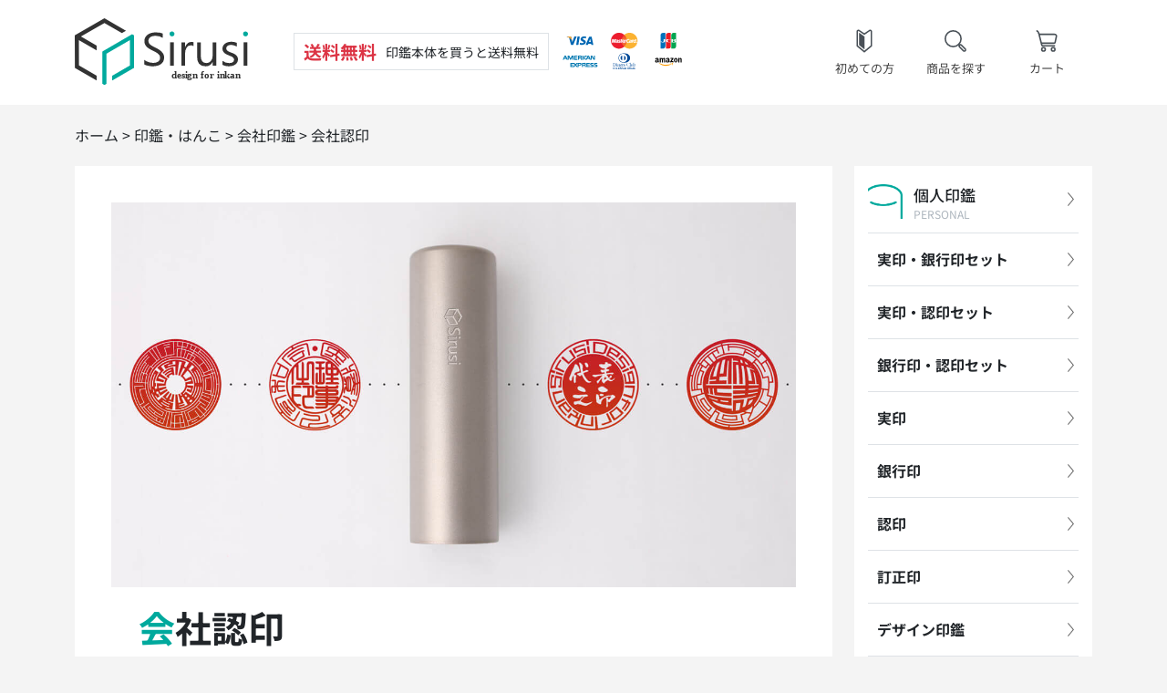

--- FILE ---
content_type: text/html; charset=UTF-8
request_url: https://www.sirusi.jp/series/company-mitome/
body_size: 28334
content:
<!doctype html><html lang="ja"><head><meta charset="UTF-8"><meta name="viewport" content="width=device-width, initial-scale=1">  <script async src="https://www.googletagmanager.com/gtag/js?id=G-ZFBVCPGJQH"></script> <script>window.dataLayer = window.dataLayer || [];
		function gtag(){dataLayer.push(arguments);}
		gtag('js', new Date());
		gtag('config', 'G-ZFBVCPGJQH');</script>  <script>(function(w,d,s,l,i){w[l]=w[l]||[];w[l].push({'gtm.start':
	new Date().getTime(),event:'gtm.js'});var f=d.getElementsByTagName(s)[0],
	j=d.createElement(s),dl=l!='dataLayer'?'&l='+l:'';j.async=true;j.src=
	'https://www.googletagmanager.com/gtm.js?id='+i+dl;f.parentNode.insertBefore(j,f);
	})(window,document,'script','dataLayer','GTM-WQV9765');</script>  <script async src="https://s.yimg.jp/images/listing/tool/cv/ytag.js"></script> <script>window.yjDataLayer = window.yjDataLayer || [];
	function ytag() { yjDataLayer.push(arguments); }
	ytag({"type":"ycl_cookie", "config":{"ycl_use_non_cookie_storage":true}});</script> <meta name='robots' content='index, follow, max-image-preview:large, max-snippet:-1, max-video-preview:-1' /><meta name="dlm-version" content="5.1.6"><link media="all" href="https://www.sirusi.jp/wp-content/cache/autoptimize/css/autoptimize_fa18ec88d387c485e477ce91698969a0.css" rel="stylesheet"><title>会社認印・法人認印 作成 - 印鑑をデザインするSirusi【公式】</title><meta name="description" content="会社認印・法人認印・代表者印をおしゃれでかっこいいデザインで作成。Excel・Wordなど電子印鑑にも対応！送料無料・デザイン校正OK・印鑑10年保証付き" /><link rel="canonical" href="https://www.sirusi.jp/series/company-mitome/" /><meta property="og:locale" content="ja_JP" /><meta property="og:type" content="article" /><meta property="og:title" content="会社認印・法人認印 作成 - 印鑑をデザインするSirusi【公式】" /><meta property="og:description" content="会社認印・法人認印・代表者印をおしゃれでかっこいいデザインで作成。Excel・Wordなど電子印鑑にも対応！送料無料・デザイン校正OK・印鑑10年保証付き" /><meta property="og:url" content="https://www.sirusi.jp/series/company-mitome/" /><meta property="og:site_name" content="印鑑をデザインするSirusi【公式】" /><meta property="og:image" content="https://www.sirusi.jp/wp-content/uploads/2024/05/navigation-hojin-mitomein.jpg" /><meta property="og:image:width" content="1280" /><meta property="og:image:height" content="720" /><meta property="og:image:type" content="image/jpeg" /><meta name="twitter:card" content="summary_large_image" /><meta name="twitter:image" content="https://www.sirusi.jp/wp-content/uploads/2024/05/navigation-hojin-mitomein.jpg" /> <script type="application/ld+json" class="yoast-schema-graph">{"@context":"https://schema.org","@graph":[{"@type":"CollectionPage","@id":"https://www.sirusi.jp/series/company-mitome/","url":"https://www.sirusi.jp/series/company-mitome/","name":"会社認印・法人認印 作成 - 印鑑をデザインするSirusi【公式】","isPartOf":{"@id":"https://www.sirusi.jp/#website"},"primaryImageOfPage":{"@id":"https://www.sirusi.jp/series/company-mitome/#primaryimage"},"image":{"@id":"https://www.sirusi.jp/series/company-mitome/#primaryimage"},"thumbnailUrl":"https://www.sirusi.jp/wp-content/uploads/2024/06/goods-hojin-hanko-mitomein-0001tsuge-image_b.jpg","description":"会社認印・法人認印・代表者印をおしゃれでかっこいいデザインで作成。Excel・Wordなど電子印鑑にも対応！送料無料・デザイン校正OK・印鑑10年保証付き","breadcrumb":{"@id":"https://www.sirusi.jp/series/company-mitome/#breadcrumb"},"inLanguage":"ja"},{"@type":"ImageObject","inLanguage":"ja","@id":"https://www.sirusi.jp/series/company-mitome/#primaryimage","url":"https://www.sirusi.jp/wp-content/uploads/2024/06/goods-hojin-hanko-mitomein-0001tsuge-image_b.jpg","contentUrl":"https://www.sirusi.jp/wp-content/uploads/2024/06/goods-hojin-hanko-mitomein-0001tsuge-image_b.jpg","width":1080,"height":1080,"caption":"会社認印 黄金つげ"},{"@type":"BreadcrumbList","@id":"https://www.sirusi.jp/series/company-mitome/#breadcrumb","itemListElement":[{"@type":"ListItem","position":1,"name":"ホーム","item":"https://www.sirusi.jp/"},{"@type":"ListItem","position":2,"name":"印鑑・はんこ","item":"https://www.sirusi.jp/series/navigation/"},{"@type":"ListItem","position":3,"name":"会社印鑑","item":"https://www.sirusi.jp/series/company/"},{"@type":"ListItem","position":4,"name":"会社認印"}]},{"@type":"WebSite","@id":"https://www.sirusi.jp/#website","url":"https://www.sirusi.jp/","name":"印鑑をデザインするSirusi【公式】","description":"","publisher":{"@id":"https://www.sirusi.jp/#organization"},"potentialAction":[{"@type":"SearchAction","target":{"@type":"EntryPoint","urlTemplate":"https://www.sirusi.jp/?s={search_term_string}"},"query-input":{"@type":"PropertyValueSpecification","valueRequired":true,"valueName":"search_term_string"}}],"inLanguage":"ja"},{"@type":"Organization","@id":"https://www.sirusi.jp/#organization","name":"株式会社 Sirusi","url":"https://www.sirusi.jp/","logo":{"@type":"ImageObject","inLanguage":"ja","@id":"https://www.sirusi.jp/#/schema/logo/image/","url":"https://www.sirusi.jp/wp-content/uploads/2018/07/header-logo.png","contentUrl":"https://www.sirusi.jp/wp-content/uploads/2018/07/header-logo.png","width":183,"height":70,"caption":"株式会社 Sirusi"},"image":{"@id":"https://www.sirusi.jp/#/schema/logo/image/"}}]}</script> <link rel='dns-prefetch' href='//www.google.com' /><link rel='dns-prefetch' href='//cdnjs.cloudflare.com' /><link rel="alternate" type="application/rss+xml" title="印鑑をデザインするSirusi【公式】 &raquo; フィード" href="https://www.sirusi.jp/feed/" /><link rel="alternate" type="application/rss+xml" title="印鑑をデザインするSirusi【公式】 &raquo; コメントフィード" href="https://www.sirusi.jp/comments/feed/" /><link rel="alternate" type="application/rss+xml" title="印鑑をデザインするSirusi【公式】 &raquo; 会社認印 シリーズ のフィード" href="https://www.sirusi.jp/series/company-mitome/feed/" /> <script id="uet-tag-script-js-extra">var uet_tag_data = {"uet_tag_id":"343197678","enableAutoSpaTracking":"false"};
//# sourceURL=uet-tag-script-js-extra</script> <script src="https://www.sirusi.jp/wp-content/plugins/microsoft-advertising-universal-event-tracking-uet/js/uet-tag.js?ver=1.0.0" id="uet-tag-script-js"></script> <script src="https://www.sirusi.jp/wp-includes/js/jquery/jquery.min.js?ver=3.7.1" id="jquery-core-js"></script> <script src="https://www.sirusi.jp/wp-includes/js/jquery/jquery-migrate.min.js?ver=3.4.1" id="jquery-migrate-js"></script> <link rel="https://api.w.org/" href="https://www.sirusi.jp/wp-json/" /><link rel="alternate" title="JSON" type="application/json" href="https://www.sirusi.jp/wp-json/wp/v2/tax_series/76" /><link rel="EditURI" type="application/rsd+xml" title="RSD" href="https://www.sirusi.jp/xmlrpc.php?rsd" /><meta name="generator" content="WordPress 6.9" /><link rel="icon" href="https://www.sirusi.jp/wp-content/uploads/2018/05/cropped-favicon-32x32.png" sizes="32x32" /><link rel="icon" href="https://www.sirusi.jp/wp-content/uploads/2018/05/cropped-favicon-192x192.png" sizes="192x192" /><link rel="apple-touch-icon" href="https://www.sirusi.jp/wp-content/uploads/2018/05/cropped-favicon-180x180.png" /><meta name="msapplication-TileImage" content="https://www.sirusi.jp/wp-content/uploads/2018/05/cropped-favicon-270x270.png" /> <script>if (!window.afblpcvLpConf) {
	  window.afblpcvLpConf = [];
	}
	window.afblpcvLpConf.push({
	  siteId: "26f08002"
	});
	window.afblpcvLinkConf = {
	  siteId: "26f08002",
	  mode: "all"
	};</script> <script src="https://t.afi-b.com/jslib/lpcv.js?cid=26f08002&pid=a10200P" async="async"></script> <script src="https://r.moshimo.com/af/r/maftag.js"></script> <script>mafcross(['www.sirusi.jp','cart.sirusi.jp'])</script> <script src="//statics.a8.net/a8sales/a8sales.js"></script> <script>(function() {
  const params = new URLSearchParams(window.location.search);
  const msclkid = params.get('msclkid');

  if (msclkid) {
    document.addEventListener('DOMContentLoaded', function() {
      document.querySelectorAll('a[href]').forEach(a => {
        try {
          const url = new URL(a.href);

          // www.sirusi.jp 内のリンクにも付与
          if (url.hostname === 'www.sirusi.jp' || url.hostname === 'cart.sirusi.jp') {
            url.searchParams.set('msclkid', msclkid);
            a.href = url.toString();
          }
        } catch (e) {}
      });
    });
  }
})();</script> <meta name="p:domain_verify" content="a0086bd50edad8404852db19f5bef6f8"/></head><body class="archive tax-tax_series term-company-mitome term-76 wp-theme-sirusi2021 drawer drawer--right hfeed"> <noscript><iframe src="https://www.googletagmanager.com/ns.html?id=GTM-WQV9765"
height="0" width="0" style="display:none;visibility:hidden"></iframe></noscript>  <script>(function(i,s,o,g,r,a,m){i['GoogleAnalyticsObject']=r;i[r]=i[r]||function(){
(i[r].q=i[r].q||[]).push(arguments)},i[r].l=1*new Date();a=s.createElement(o),
m=s.getElementsByTagName(o)[0];a.async=1;a.src=g;m.parentNode.insertBefore(a,m)
})(window,document,'script','//www.google-analytics.com/analytics.js','ga');

ga('create', 'UA-121911729-1', 'auto', {'allowLinker': true});
ga('require', 'linker');
//ga('linker:autoLink', ['www.makeshop.jp']);
ga('linker:autoLink', ['www.sirusi.jp', 'cart.sirusi.jp', 'www.makeshop.jp'] );
ga('require', 'displayfeatures');

ga('send', 'pageview');</script>  <script async src="https://www.googletagmanager.com/gtag/js?id=AW-875385231"></script> <script>window.dataLayer = window.dataLayer || [];
  function gtag(){dataLayer.push(arguments);}
  gtag('js', new Date());

  gtag('config', 'AW-875385231');</script> <div id="page" class="site"><header id="masthead" class="site-header"><div class="container"><div class="header-left"><div class="site-branding"> <a href="https://www.sirusi.jp/" rel="home"> <img src="https://www.sirusi.jp/wp-content/themes/sirusi2021/assets/images/logo/sirusi-logo.svg" alt="印鑑をデザインするSirusi【公式】" class="site-logo header-logo"> </a></div><div class="header-delively"><p><big>送料無料</big><span>印鑑本体を買うと送料無料</span></p></div><div class="header-payments"> <img src="https://www.sirusi.jp/wp-content/themes/sirusi2021/assets/images/obj/payments.png" class="suck" alt="お支払い方法：VISA MasterCard JCB AMERICAN EXPRESS Diners Amazon Pay"></div></div><div class="header-right"><nav id="site-navigation" class="header-navigation"><ul class="menu"><li class="menu-item icon icon-beginner"><a href="https://www.sirusi.jp/beginner/">初めての方</a></li><li class="menu-item icon icon-search"><a href=""class="modal-open">商品を探す</a></li><li class="menu-item icon icon-cart"><a href="https://cart.sirusi.jp/view/cart">カート</a></li></ul></nav></div></div></header><main id="primary" class="site-main"><div class="breadcrumbs"><div class="container"><div class="breadcrumbs-list"> <span property="itemListElement" typeof="ListItem"><a property="item" typeof="WebPage" title="印鑑をデザインするSirusi【公式】へ移動" href="https://www.sirusi.jp" class="home"><span property="name">ホーム</span></a><meta property="position" content="1"></span> &gt; <span property="itemListElement" typeof="ListItem"><a property="item" typeof="WebPage" title="Go to the 印鑑・はんこ シリーズ archives." href="https://www.sirusi.jp/series/navigation/" class="taxonomy tax_series"><span property="name">印鑑・はんこ</span></a><meta property="position" content="2"></span> &gt; <span property="itemListElement" typeof="ListItem"><a property="item" typeof="WebPage" title="Go to the 会社印鑑 シリーズ archives." href="https://www.sirusi.jp/series/company/" class="taxonomy tax_series"><span property="name">会社印鑑</span></a><meta property="position" content="3"></span> &gt; <span property="itemListElement" typeof="ListItem"><span property="name">会社認印</span><meta property="position" content="4"></span></div></div></div><div class="inner"><div class="container"><div class="row"><div class="col col-12 col-xl-9"><div id="tax-custom" class="tax-children"><header class="tax-header"><div class="tax-thumbnail"> <img src="https://www.sirusi.jp/wp-content/uploads/2024/05/navigation-hojin-mitomein.jpg" width="640" height="640" class="suck"></div><div class="tax-summary"><div class="container-l"><h1 class="tax-title">会社認印</h1><div class="tax-summary-box"><div class="tax-summary-col"> <strong>販売価格</strong><p class="tax-summary-price">11,000円<small>（税込）〜</small></p></div><div class="tax-summary-col"> <strong>発送予定</strong><p class="tax-summary-delivery">2026年1月22日（木） <small class="item-unit">3営業日〜</small></p></div><ul class="tax-summary-ul"><li class="tax-summary-li"><span>10年保証</span></li><li class="tax-summary-li"><span>デザイン確認可</span></li><li class="tax-summary-li"><span>まとめ割り</span></li><li class="tax-summary-li"><span>ケース別売り</span></li><li class="tax-summary-li"><span>デジタル画像化</span></li></ul></div></div></div><div class="tax-description"><h2 class="tax-subtitle">デザインの力で相手の印象に残る印鑑に</h2><p class="text-start">法人実印の代わりとなる使用頻度の高い丸印。契約時など対外的にも見られる機会が多いので、事業のイメージや会社の雰囲気を表現するような、相手の印象にも残るデザイン印鑑にしてみませんか？伝統的なデザインをはじめ、グラフィカルでモダンなデザインも作成可能です。ぜひデザインのこだわりをお伝えください。ロゴ・イラスト入れのご要望も一度ご相談ください。</p></div></header><div class="tax-content"><section class="series-section"><div class="section-series-containar"><div class="series-section-header"><h2 id="index-1" class="series-section-title">会社認印の書体<span></span></h2><p class="series-section-description"></p></div><div class="series-section-content"><p>書体は伝統的な篆書体と吉相体、モダンでグラフィカルなベンチャー印グラフィーシリーズから選択できます。</p><div class="row guide-font"><div class="col col-12 col-sm-6 col-lg-4"><div class="guide-font__item"><div class="guide-font__header"><div class="guide-font__tumb"><img decoding="async" src="/wp-content/uploads/2021/09/designsample-hojin_mitome-venture_ba-sirusi_kobo-150x150.png" alt="デザ印工房シルシ | 法人認印 | ベンチャー印グラフィーバルーンタイプ" width="150" height="150" /></div><div class="guide-font__title"><h3><span>ベンチャー印グラフィー</span><br /> バルーンタイプ</h3><dl><dt>おすすめ度</dt><dd><span class="star-rating" data-rate="5"></span></dd></dl></div></div><p class="guide-font__description">篆書体をベースにした、モダンでグラフィカルなデザイン印鑑。バルーンタイプは、内側を円や球をモチーフとして、柔らかい印象のデザインで作成します。</p></div></div><div class="col col-12 col-sm-6 col-lg-4"><div class="guide-font__item"><div class="guide-font__header"><div class="guide-font__tumb"><img decoding="async" src="/wp-content/uploads/2021/09/designsample-hojin_mitome-venture_li-sirusi_kobo-150x150.png" alt="デザ印工房シルシ | 法人認印 | ベンチャー印グラフィーラインタイプ" width="150" height="150" /></div><div class="guide-font__title"><h3><span>ベンチャー印グラフィー</span><br /> ラインタイプ</h3><dl><dt>おすすめ度</dt><dd><span class="star-rating" data-rate="5"></span></dd></dl></div></div><p class="guide-font__description">篆書体をベースにした、モダンでグラフィカルなデザイン印鑑。ラインタイプは、内側を真っすぐな直線をモチーフとして、固めの印象でデザインを作成します。</p></div></div><div class="col col-12 col-sm-6 col-lg-4"><div class="guide-font__item"><div class="guide-font__header"><div class="guide-font__tumb"><img decoding="async" src="/wp-content/uploads/2021/09/designsample-hojin_mitome-venture_su-sirusi_kobo-150x150.png" alt="デザ印工房シルシ | 法人認印 | ベンチャー印グラフィーサンライズタイプ" width="150" height="150" /></div><div class="guide-font__title"><h3><span>ベンチャー印グラフィー</span><br /> サンライズタイプ</h3><dl><dt>おすすめ度</dt><dd><span class="star-rating" data-rate="4"></span></dd></dl></div></div><p class="guide-font__description">篆書体をベースにした、モダンでグラフィカルなデザイン印鑑。サンライズタイプは、内側を筆の反転文字で作成し、日の出をモチーフにデザインを作成します。</p></div></div><div class="col col-12 col-sm-6 col-lg-4"><div class="guide-font__item"><div class="guide-font__header"><div class="guide-font__tumb"><img decoding="async" src="/wp-content/uploads/2021/09/designsample-hojin_mitome-tensho-sirusi_kobo-150x150.png" alt="デザ印工房シルシ | 法人認印 | 篆書体" width="150" height="150" /></div><div class="guide-font__title"><h3>篆書体<span>（てんしょたい）</span></h3><dl><dt>おすすめ度</dt><dd><span class="star-rating" data-rate="4"></span></dd></dl></div></div><p class="guide-font__description">印鑑書体で最も歴史が古く伝統的で、フォーマルな書体。紀元前中国で作られた古代文字ですので判読が難しく複雑な文字です。漢字、カタカナとの相性が良い書体です。</p></div></div><div class="col col-12 col-sm-6 col-lg-4"><div class="guide-font__item"><div class="guide-font__header"><div class="guide-font__tumb"><img decoding="async" src="/wp-content/uploads/2021/09/designsample-hojin_mitome-kisso-sirusi_kobo-150x150.png" alt="デザ印工房シルシ | 法人認印 | 吉相体" width="150" height="150" /></div><div class="guide-font__title"><h3>吉相体<span>（きっそうたい）</span></h3><dl><dt>おすすめ度</dt><dd><span class="star-rating" data-rate="3"></span></dd></dl></div></div><p class="guide-font__description">篆書体をベースに文字と枠が接するように配置し、字画を流線的に八方に末広がりに作る書体。文字を崩し、線を繋げるように作成しますので、漢字、ひらがな、との相性がよい書体です。</p></div></div></div><p><small class="text-danger">※書体は、商品ラインナップから素材を選んだ先の「商品詳細ページ」でお選びいただけます。</small></p></div></div></section><div class="tax-list tax-list-2024 tax-list-custom"><h2 id="index-2" class="lineup-title">商品ラインナップ</h2><div class="tax-category"><div class="tax-category-header thumb thumb-natural" data-slug="natural"><div class="tax-category-title"><strong class="tax-category-name">天然木材</strong><p>環境保全の間伐材や、グリーン購入法適合品、大型木製品の余材などを利用しています。何れも天然の素材を活かし個体差が楽しめるハンコとなります。</p></div></div></div><div class="tax-category-content"><div class="row"><div class="col2 col col-6 col-md-4"><div class="tax-item"> <a href="https://cart.sirusi.jp/view/item/000000000138"><div class="tax-item-thumbnail"> <img width="320" height="320" src="https://www.sirusi.jp/wp-content/uploads/2024/06/goods-hojin-hanko-mitomein-0001tsuge-image_b-320x320.jpg" class="suck wp-post-image" alt="会社認印 黄金つげ" decoding="async" fetchpriority="high" srcset="https://www.sirusi.jp/wp-content/uploads/2024/06/goods-hojin-hanko-mitomein-0001tsuge-image_b-320x320.jpg 320w, https://www.sirusi.jp/wp-content/uploads/2024/06/goods-hojin-hanko-mitomein-0001tsuge-image_b-640x640.jpg 640w, https://www.sirusi.jp/wp-content/uploads/2024/06/goods-hojin-hanko-mitomein-0001tsuge-image_b-150x150.jpg 150w, https://www.sirusi.jp/wp-content/uploads/2024/06/goods-hojin-hanko-mitomein-0001tsuge-image_b-768x768.jpg 768w, https://www.sirusi.jp/wp-content/uploads/2024/06/goods-hojin-hanko-mitomein-0001tsuge-image_b.jpg 1080w" sizes="(max-width: 320px) 100vw, 320px" /></div><div class="tax-item-content"> <small class="tax-item-category">会社認印</small> <strong class="tax-item-title">黄金つげ</strong><p class="tax-item-text">木の温もりが伝わる鹿児島産の本柘を厳選使用</p><div class="tax-item-ditail"><div class="tax-item-price"> <strong>11,000円</strong><small>（税込）〜</small></div></div><div class="arrow"> <svg width="15" height="15"><polygon points="0,15 15,15 15,0" fill="transparent" /></svg></div></div> </a></div></div><div class="col2 col col-6 col-md-4"><div class="tax-item"> <a href="https://cart.sirusi.jp/view/item/000000000139"><div class="tax-item-thumbnail"> <img width="320" height="320" src="https://www.sirusi.jp/wp-content/uploads/2024/06/goods-hojin-hanko-mitomein-0002kokutan-image_b-320x320.jpg" class="suck wp-post-image" alt="会社認印 しま黒檀" decoding="async" srcset="https://www.sirusi.jp/wp-content/uploads/2024/06/goods-hojin-hanko-mitomein-0002kokutan-image_b-320x320.jpg 320w, https://www.sirusi.jp/wp-content/uploads/2024/06/goods-hojin-hanko-mitomein-0002kokutan-image_b-640x640.jpg 640w, https://www.sirusi.jp/wp-content/uploads/2024/06/goods-hojin-hanko-mitomein-0002kokutan-image_b-150x150.jpg 150w, https://www.sirusi.jp/wp-content/uploads/2024/06/goods-hojin-hanko-mitomein-0002kokutan-image_b-768x768.jpg 768w, https://www.sirusi.jp/wp-content/uploads/2024/06/goods-hojin-hanko-mitomein-0002kokutan-image_b.jpg 1080w" sizes="(max-width: 320px) 100vw, 320px" /></div><div class="tax-item-content"> <small class="tax-item-category">会社認印</small> <strong class="tax-item-title">しま黒檀</strong><p class="tax-item-text">まだら縞模様が特徴の磨くと光る頑丈な天然銘木印鑑</p><div class="tax-item-ditail"><div class="tax-item-price"> <strong>11,000円</strong><small>（税込）〜</small></div></div><div class="arrow"> <svg width="15" height="15"><polygon points="0,15 15,15 15,0" fill="transparent" /></svg></div></div> </a></div></div><div class="col2 col col-6 col-md-4"><div class="tax-item"> <a href="https://cart.sirusi.jp/view/item/000000000140"><div class="tax-item-thumbnail"> <img width="320" height="320" src="https://www.sirusi.jp/wp-content/uploads/2024/06/goods-hojin-hanko-mitomein-0003natsume-image_b-320x320.jpg" class="suck wp-post-image" alt="会社認印 かち夏芽" decoding="async" srcset="https://www.sirusi.jp/wp-content/uploads/2024/06/goods-hojin-hanko-mitomein-0003natsume-image_b-320x320.jpg 320w, https://www.sirusi.jp/wp-content/uploads/2024/06/goods-hojin-hanko-mitomein-0003natsume-image_b-640x640.jpg 640w, https://www.sirusi.jp/wp-content/uploads/2024/06/goods-hojin-hanko-mitomein-0003natsume-image_b-150x150.jpg 150w, https://www.sirusi.jp/wp-content/uploads/2024/06/goods-hojin-hanko-mitomein-0003natsume-image_b-768x768.jpg 768w, https://www.sirusi.jp/wp-content/uploads/2024/06/goods-hojin-hanko-mitomein-0003natsume-image_b.jpg 1080w" sizes="(max-width: 320px) 100vw, 320px" /></div><div class="tax-item-content"> <small class="tax-item-category">会社認印</small> <strong class="tax-item-title">かち夏芽</strong><p class="tax-item-text">使い込むほど“かち”が増す個性派ハンコ</p><div class="tax-item-ditail"><div class="tax-item-price"> <strong>11,000円</strong><small>（税込）〜</small></div></div><div class="arrow"> <svg width="15" height="15"><polygon points="0,15 15,15 15,0" fill="transparent" /></svg></div></div> </a></div></div><div class="col2 col col-6 col-md-4"><div class="tax-item"> <a href="https://cart.sirusi.jp/view/item/000000000690"><div class="tax-item-thumbnail"> <img width="320" height="320" src="https://www.sirusi.jp/wp-content/uploads/2024/06/goods-hojin-hanko-mitomein-0101pearlwood-image_b-320x320.jpg" class="suck wp-post-image" alt="会社認印 パールウッド" decoding="async" srcset="https://www.sirusi.jp/wp-content/uploads/2024/06/goods-hojin-hanko-mitomein-0101pearlwood-image_b-320x320.jpg 320w, https://www.sirusi.jp/wp-content/uploads/2024/06/goods-hojin-hanko-mitomein-0101pearlwood-image_b-640x640.jpg 640w, https://www.sirusi.jp/wp-content/uploads/2024/06/goods-hojin-hanko-mitomein-0101pearlwood-image_b-150x150.jpg 150w, https://www.sirusi.jp/wp-content/uploads/2024/06/goods-hojin-hanko-mitomein-0101pearlwood-image_b-768x768.jpg 768w, https://www.sirusi.jp/wp-content/uploads/2024/06/goods-hojin-hanko-mitomein-0101pearlwood-image_b.jpg 1080w" sizes="(max-width: 320px) 100vw, 320px" /></div><div class="tax-item-content"> <small class="tax-item-category">会社認印</small> <strong class="tax-item-title">パールウッド</strong><p class="tax-item-text">4色のパールカラーから選べる かわいいハンコ</p><div class="tax-item-ditail"><div class="tax-item-price"> <strong>14,000円</strong><small>（税込）〜</small></div></div><div class="arrow"> <svg width="15" height="15"><polygon points="0,15 15,15 15,0" fill="transparent" /></svg></div></div> </a></div></div><div class="col2 col col-6 col-md-4"><div class="tax-item"> <a href="https://cart.sirusi.jp/view/item/000000000146"><div class="tax-item-thumbnail"> <img width="320" height="320" src="https://www.sirusi.jp/wp-content/uploads/2024/06/goods-hojin-hanko-mitomein-0201sakura-image_b-320x320.jpg" class="suck wp-post-image" alt="会社認印 咲良さくら" decoding="async" srcset="https://www.sirusi.jp/wp-content/uploads/2024/06/goods-hojin-hanko-mitomein-0201sakura-image_b-320x320.jpg 320w, https://www.sirusi.jp/wp-content/uploads/2024/06/goods-hojin-hanko-mitomein-0201sakura-image_b-640x640.jpg 640w, https://www.sirusi.jp/wp-content/uploads/2024/06/goods-hojin-hanko-mitomein-0201sakura-image_b-150x150.jpg 150w, https://www.sirusi.jp/wp-content/uploads/2024/06/goods-hojin-hanko-mitomein-0201sakura-image_b-768x768.jpg 768w, https://www.sirusi.jp/wp-content/uploads/2024/06/goods-hojin-hanko-mitomein-0201sakura-image_b.jpg 1080w" sizes="(max-width: 320px) 100vw, 320px" /></div><div class="tax-item-content"> <small class="tax-item-category">会社認印</small> <strong class="tax-item-title">咲良さくら</strong><p class="tax-item-text">花が咲く良い人生を願い、厳選した国産天然木を使用</p><div class="tax-item-ditail"><div class="tax-item-price"> <strong>17,000円</strong><small>（税込）〜</small></div></div><div class="arrow"> <svg width="15" height="15"><polygon points="0,15 15,15 15,0" fill="transparent" /></svg></div></div> </a></div></div><div class="col2 col col-6 col-md-4"><div class="tax-item"> <a href="https://cart.sirusi.jp/view/item/000000000707"><div class="tax-item-thumbnail"> <img width="320" height="320" src="https://www.sirusi.jp/wp-content/uploads/2024/06/goods-hojin-hanko-mitomein-0202yushigi-image_b-320x320.jpg" class="suck wp-post-image" alt="会社認印 大和ゆしぎ" decoding="async" srcset="https://www.sirusi.jp/wp-content/uploads/2024/06/goods-hojin-hanko-mitomein-0202yushigi-image_b-320x320.jpg 320w, https://www.sirusi.jp/wp-content/uploads/2024/06/goods-hojin-hanko-mitomein-0202yushigi-image_b-640x640.jpg 640w, https://www.sirusi.jp/wp-content/uploads/2024/06/goods-hojin-hanko-mitomein-0202yushigi-image_b-150x150.jpg 150w, https://www.sirusi.jp/wp-content/uploads/2024/06/goods-hojin-hanko-mitomein-0202yushigi-image_b-768x768.jpg 768w, https://www.sirusi.jp/wp-content/uploads/2024/06/goods-hojin-hanko-mitomein-0202yushigi-image_b.jpg 1080w" sizes="(max-width: 320px) 100vw, 320px" /></div><div class="tax-item-content"> <small class="tax-item-category">会社認印</small> <strong class="tax-item-title">大和ゆしぎ</strong><p class="tax-item-text">古来より長寿の木として祀られてきた、固く丈夫な国産天然木</p><div class="tax-item-ditail"><div class="tax-item-price"> <strong>17,000円</strong><small>（税込）〜</small></div></div><div class="arrow"> <svg width="15" height="15"><polygon points="0,15 15,15 15,0" fill="transparent" /></svg></div></div> </a></div></div></div></div><div class="tax-category"><div class="tax-category-header thumb thumb-strengthen" data-slug="strengthen"><div class="tax-category-title"><strong class="tax-category-name">複合強化木材</strong><p>間伐材と樹脂を合成して作る、無駄を出さない素材です。木材に樹脂を合わせることで頑強なハンコになります。環境省の基準を満たすグリーン購入法適合商品。</p></div></div></div><div class="tax-category-content"><div class="row"><div class="col2 col col-6 col-md-4"><div class="tax-item"> <a href="https://cart.sirusi.jp/view/item/000000000141"><div class="tax-item-thumbnail"> <img width="320" height="320" src="https://www.sirusi.jp/wp-content/uploads/2024/06/goods-hojin-hanko-mitomein-1101kurogane-image_b-320x320.jpg" class="suck wp-post-image" alt="会社認印 くろがね樺" decoding="async" srcset="https://www.sirusi.jp/wp-content/uploads/2024/06/goods-hojin-hanko-mitomein-1101kurogane-image_b-320x320.jpg 320w, https://www.sirusi.jp/wp-content/uploads/2024/06/goods-hojin-hanko-mitomein-1101kurogane-image_b-640x640.jpg 640w, https://www.sirusi.jp/wp-content/uploads/2024/06/goods-hojin-hanko-mitomein-1101kurogane-image_b-150x150.jpg 150w, https://www.sirusi.jp/wp-content/uploads/2024/06/goods-hojin-hanko-mitomein-1101kurogane-image_b-768x768.jpg 768w, https://www.sirusi.jp/wp-content/uploads/2024/06/goods-hojin-hanko-mitomein-1101kurogane-image_b.jpg 1080w" sizes="(max-width: 320px) 100vw, 320px" /></div><div class="tax-item-content"> <small class="tax-item-category">会社認印</small> <strong class="tax-item-title">くろがね樺</strong><p class="tax-item-text">落ち着いた黒で歪みや割れに強い頑強さが人気のハンコ</p><div class="tax-item-ditail"><div class="tax-item-price"> <strong>14,000円</strong><small>（税込）〜</small></div></div><div class="arrow"> <svg width="15" height="15"><polygon points="0,15 15,15 15,0" fill="transparent" /></svg></div></div> </a></div></div><div class="col2 col col-6 col-md-4"><div class="tax-item"> <a href="https://cart.sirusi.jp/view/item/000000000142"><div class="tax-item-thumbnail"> <img width="320" height="320" src="https://www.sirusi.jp/wp-content/uploads/2024/06/goods-hojin-hanko-mitomein-1102kurenai-image_b-320x320.jpg" class="suck wp-post-image" alt="会社認印 くれない樺" decoding="async" srcset="https://www.sirusi.jp/wp-content/uploads/2024/06/goods-hojin-hanko-mitomein-1102kurenai-image_b-320x320.jpg 320w, https://www.sirusi.jp/wp-content/uploads/2024/06/goods-hojin-hanko-mitomein-1102kurenai-image_b-640x640.jpg 640w, https://www.sirusi.jp/wp-content/uploads/2024/06/goods-hojin-hanko-mitomein-1102kurenai-image_b-150x150.jpg 150w, https://www.sirusi.jp/wp-content/uploads/2024/06/goods-hojin-hanko-mitomein-1102kurenai-image_b-768x768.jpg 768w, https://www.sirusi.jp/wp-content/uploads/2024/06/goods-hojin-hanko-mitomein-1102kurenai-image_b.jpg 1080w" sizes="(max-width: 320px) 100vw, 320px" /></div><div class="tax-item-content"> <small class="tax-item-category">会社認印</small> <strong class="tax-item-title">くれない樺</strong><p class="tax-item-text">情熱の赤に頑強な強さを持つ華やかな紅のハンコ</p><div class="tax-item-ditail"><div class="tax-item-price"> <strong>14,000円</strong><small>（税込）〜</small></div></div><div class="arrow"> <svg width="15" height="15"><polygon points="0,15 15,15 15,0" fill="transparent" /></svg></div></div> </a></div></div></div></div><div class="tax-category"><div class="tax-category-header thumb thumb-compress" data-slug="compress"><div class="tax-category-title"><strong class="tax-category-name">圧密強化木材</strong><p>建材技術を使い、天然の木材から水分を限界まで抜き、圧縮して硬化させた素材です。個体差のある木目の風合いや、樹の香りを残し、頑強さも持ち合わせたハンコ。</p></div></div></div><div class="tax-category-content"><div class="row"><div class="col2 col col-6 col-md-4"><div class="tax-item"> <a href="https://cart.sirusi.jp/view/item/000000000144"><div class="tax-item-thumbnail"> <img width="320" height="320" src="https://www.sirusi.jp/wp-content/uploads/2024/06/goods-hojin-hanko-mitomein-2201hinoki-image_b-320x320.jpg" class="suck wp-post-image" alt="会社認印 神楽ひのき" decoding="async" srcset="https://www.sirusi.jp/wp-content/uploads/2024/06/goods-hojin-hanko-mitomein-2201hinoki-image_b-320x320.jpg 320w, https://www.sirusi.jp/wp-content/uploads/2024/06/goods-hojin-hanko-mitomein-2201hinoki-image_b-640x640.jpg 640w, https://www.sirusi.jp/wp-content/uploads/2024/06/goods-hojin-hanko-mitomein-2201hinoki-image_b-150x150.jpg 150w, https://www.sirusi.jp/wp-content/uploads/2024/06/goods-hojin-hanko-mitomein-2201hinoki-image_b-768x768.jpg 768w, https://www.sirusi.jp/wp-content/uploads/2024/06/goods-hojin-hanko-mitomein-2201hinoki-image_b.jpg 1080w" sizes="(max-width: 320px) 100vw, 320px" /></div><div class="tax-item-content"> <small class="tax-item-category">会社認印</small> <strong class="tax-item-title">神楽ひのき</strong><p class="tax-item-text">ほのかに残るヒノキの香りが日本の心を呼び起こさせる印鑑</p><div class="tax-item-ditail"><div class="tax-item-price"> <strong>17,000円</strong><small>（税込）〜</small></div></div><div class="arrow"> <svg width="15" height="15"><polygon points="0,15 15,15 15,0" fill="transparent" /></svg></div></div> </a></div></div><div class="col2 col col-6 col-md-4"><div class="tax-item"> <a href="https://cart.sirusi.jp/view/item/000000000145"><div class="tax-item-thumbnail"> <img width="320" height="320" src="https://www.sirusi.jp/wp-content/uploads/2024/06/goods-hojin-hanko-mitomein-2202suguki-image_b-320x320.jpg" class="suck wp-post-image" alt="会社認印 稲羽すぐき" decoding="async" srcset="https://www.sirusi.jp/wp-content/uploads/2024/06/goods-hojin-hanko-mitomein-2202suguki-image_b-320x320.jpg 320w, https://www.sirusi.jp/wp-content/uploads/2024/06/goods-hojin-hanko-mitomein-2202suguki-image_b-640x640.jpg 640w, https://www.sirusi.jp/wp-content/uploads/2024/06/goods-hojin-hanko-mitomein-2202suguki-image_b-150x150.jpg 150w, https://www.sirusi.jp/wp-content/uploads/2024/06/goods-hojin-hanko-mitomein-2202suguki-image_b-768x768.jpg 768w, https://www.sirusi.jp/wp-content/uploads/2024/06/goods-hojin-hanko-mitomein-2202suguki-image_b.jpg 1080w" sizes="(max-width: 320px) 100vw, 320px" /></div><div class="tax-item-content"> <small class="tax-item-category">会社認印</small> <strong class="tax-item-title">稲羽すぐき</strong><p class="tax-item-text">空に向かって真っすぐに伸びる杉の木を圧縮硬化したハンコ</p><div class="tax-item-ditail"><div class="tax-item-price"> <strong>17,000円</strong><small>（税込）〜</small></div></div><div class="arrow"> <svg width="15" height="15"><polygon points="0,15 15,15 15,0" fill="transparent" /></svg></div></div> </a></div></div><div class="col2 col col-6 col-md-4"><div class="tax-item"> <a href="https://cart.sirusi.jp/view/item/000000001291"><div class="tax-item-thumbnail"> <img width="320" height="320" src="https://www.sirusi.jp/wp-content/uploads/2024/06/goods-hojin-hanko-mitomein-2301isehinoki-image_b-320x320.jpg" class="suck wp-post-image" alt="会社認印 伊勢ひのき" decoding="async" srcset="https://www.sirusi.jp/wp-content/uploads/2024/06/goods-hojin-hanko-mitomein-2301isehinoki-image_b-320x320.jpg 320w, https://www.sirusi.jp/wp-content/uploads/2024/06/goods-hojin-hanko-mitomein-2301isehinoki-image_b-640x640.jpg 640w, https://www.sirusi.jp/wp-content/uploads/2024/06/goods-hojin-hanko-mitomein-2301isehinoki-image_b-150x150.jpg 150w, https://www.sirusi.jp/wp-content/uploads/2024/06/goods-hojin-hanko-mitomein-2301isehinoki-image_b-768x768.jpg 768w, https://www.sirusi.jp/wp-content/uploads/2024/06/goods-hojin-hanko-mitomein-2301isehinoki-image_b.jpg 1080w" sizes="(max-width: 320px) 100vw, 320px" /></div><div class="tax-item-content"> <small class="tax-item-category">会社認印</small> <strong class="tax-item-title">伊勢ひのき</strong><p class="tax-item-text">伊勢神宮などの神社仏閣に用いられてきた格式ある高級木材</p><div class="tax-item-ditail"><div class="tax-item-price"> <strong>23,000円</strong><small>（税込）〜</small></div></div><div class="arrow"> <svg width="15" height="15"><polygon points="0,15 15,15 15,0" fill="transparent" /></svg></div></div> </a></div></div></div></div><div class="tax-category"><div class="tax-category-header thumb thumb-next" data-slug="next"><div class="tax-category-title"><strong class="tax-category-name">次世代マテリアル</strong><p>継続して使い続けれるよう、最もハンコに適していると厳選された素材です。押しやすく、劣化しない性能を誇るニューベストなハンコです。</p></div></div></div><div class="tax-category-content"><div class="row"><div class="col2 col col-6 col-md-4"><div class="tax-item"> <a href="https://cart.sirusi.jp/view/item/000000000148"><div class="tax-item-thumbnail"> <img width="320" height="320" src="https://www.sirusi.jp/wp-content/uploads/2024/06/goods-hojin-hanko-mitomein-3301titan-image_b-320x320.jpg" class="suck wp-post-image" alt="会社認印 プライムチタン" decoding="async" srcset="https://www.sirusi.jp/wp-content/uploads/2024/06/goods-hojin-hanko-mitomein-3301titan-image_b-320x320.jpg 320w, https://www.sirusi.jp/wp-content/uploads/2024/06/goods-hojin-hanko-mitomein-3301titan-image_b-640x640.jpg 640w, https://www.sirusi.jp/wp-content/uploads/2024/06/goods-hojin-hanko-mitomein-3301titan-image_b-150x150.jpg 150w, https://www.sirusi.jp/wp-content/uploads/2024/06/goods-hojin-hanko-mitomein-3301titan-image_b-768x768.jpg 768w, https://www.sirusi.jp/wp-content/uploads/2024/06/goods-hojin-hanko-mitomein-3301titan-image_b.jpg 1080w" sizes="(max-width: 320px) 100vw, 320px" /></div><div class="tax-item-content"> <small class="tax-item-category">会社認印</small> <strong class="tax-item-title">プライムチタン</strong><p class="tax-item-text">半永久的に何千年と形を保ち続ける究極のハンコ</p><div class="tax-item-ditail"><div class="tax-item-price"> <strong>20,000円</strong><small>（税込）〜</small></div></div><div class="arrow"> <svg width="15" height="15"><polygon points="0,15 15,15 15,0" fill="transparent" /></svg></div></div> </a></div></div><div class="col2 col col-6 col-md-4"><div class="tax-item"> <a href="https://cart.sirusi.jp/view/item/000000000149"><div class="tax-item-thumbnail"> <img width="320" height="320" src="https://www.sirusi.jp/wp-content/uploads/2024/06/goods-hojin-hanko-mitomein-3302carbon-image_b-320x320.jpg" class="suck wp-post-image" alt="会社認印 カーボネクスト" decoding="async" srcset="https://www.sirusi.jp/wp-content/uploads/2024/06/goods-hojin-hanko-mitomein-3302carbon-image_b-320x320.jpg 320w, https://www.sirusi.jp/wp-content/uploads/2024/06/goods-hojin-hanko-mitomein-3302carbon-image_b-640x640.jpg 640w, https://www.sirusi.jp/wp-content/uploads/2024/06/goods-hojin-hanko-mitomein-3302carbon-image_b-150x150.jpg 150w, https://www.sirusi.jp/wp-content/uploads/2024/06/goods-hojin-hanko-mitomein-3302carbon-image_b-768x768.jpg 768w, https://www.sirusi.jp/wp-content/uploads/2024/06/goods-hojin-hanko-mitomein-3302carbon-image_b.jpg 1080w" sizes="(max-width: 320px) 100vw, 320px" /></div><div class="tax-item-content"> <small class="tax-item-category">会社認印</small> <strong class="tax-item-title">カーボネクスト</strong><p class="tax-item-text">鉄の10倍の強度を持った機能美と装飾美に溢れる次世代印鑑</p><div class="tax-item-ditail"><div class="tax-item-price"> <strong>20,000円</strong><small>（税込）〜</small></div></div><div class="arrow"> <svg width="15" height="15"><polygon points="0,15 15,15 15,0" fill="transparent" /></svg></div></div> </a></div></div><div class="col2 col col-6 col-md-4"><div class="tax-item"> <a href="https://cart.sirusi.jp/view/item/000000000724"><div class="tax-item-thumbnail"> <img width="320" height="320" src="https://www.sirusi.jp/wp-content/uploads/2024/06/goods-hojin-hanko-mitomein-3401black-image_b-320x320.jpg" class="suck wp-post-image" alt="会社認印 ブラックチタン" decoding="async" srcset="https://www.sirusi.jp/wp-content/uploads/2024/06/goods-hojin-hanko-mitomein-3401black-image_b-320x320.jpg 320w, https://www.sirusi.jp/wp-content/uploads/2024/06/goods-hojin-hanko-mitomein-3401black-image_b-640x640.jpg 640w, https://www.sirusi.jp/wp-content/uploads/2024/06/goods-hojin-hanko-mitomein-3401black-image_b-150x150.jpg 150w, https://www.sirusi.jp/wp-content/uploads/2024/06/goods-hojin-hanko-mitomein-3401black-image_b-768x768.jpg 768w, https://www.sirusi.jp/wp-content/uploads/2024/06/goods-hojin-hanko-mitomein-3401black-image_b.jpg 1080w" sizes="(max-width: 320px) 100vw, 320px" /></div><div class="tax-item-content"> <small class="tax-item-category">会社認印</small> <strong class="tax-item-title">ブラックチタン</strong><p class="tax-item-text">チタンに特殊コーティングを施したシックなデザインのハンコ</p><div class="tax-item-ditail"><div class="tax-item-price"> <strong>23,000円</strong><small>（税込）〜</small></div></div><div class="arrow"> <svg width="15" height="15"><polygon points="0,15 15,15 15,0" fill="transparent" /></svg></div></div> </a></div></div></div></div></div><section class="series-section"><div class="section-series-containar"><div class="series-section-header"><h2 id="index-3" class="series-section-title">会社認印デザイン見本<span></span></h2><p class="series-section-description"></p></div><div class="series-section-content"><div class="acc-sample-wrap"><div class="sample-row"><strong class="sample-title">ベンチャー印グラフィーバルーンタイプ</strong></p><div class="sample-inei-row"><div class="sample-inei-col"><img decoding="async"
 src="https://www.sirusi.jp/wp-content/uploads/2021/09/designsample-hojin_mitome-venture_ba-sirusi_design-150x150.png"
 alt="Design for Inkan Siruri | 会社認印 | ベンチャー印グラフィーバルーンタイプ"
 class="sample-inei-image"> <span class="sample-inei-description">Design for<br /> Inkan Siruri / 代表之印</span></div><div class="sample-inei-col"><img decoding="async"
 src="https://www.sirusi.jp/wp-content/uploads/2021/09/designsample-hojin_mitome-venture_ba-sirusi_kobo-150x150.png"
 alt="デザ印工房シルシ | 会社認印 | ベンチャー印グラフィーバルーンタイプ" class="sample-inei-image"> <span
 class="sample-inei-description">株式会社デザ印工房シルシ / 代表取締役</span></div><div class="sample-inei-col"><img decoding="async"
 src="https://www.sirusi.jp/wp-content/uploads/2021/09/designsample-hojin_jitsu-venture_ba-reiwakai-150x150.png"
 alt="医療法人令和会 | 会社認印 | ベンチャー印グラフィーバルーンタイプ" class="sample-inei-image"> <span
 class="sample-inei-description">医療法人令和会 / 代表理事印</span></div><div class="sample-inei-col"><img decoding="async"
 src="https://www.sirusi.jp/wp-content/uploads/2021/09/designsample-hojin_jitsu-venture_ba-mokaru-150x150.png"
 alt="モカル | 会社認印 | ベンチャー印グラフィーバルーンタイプ" class="sample-inei-image"> <span
 class="sample-inei-description">モカル / 代表之印</span></div><div class="sample-inei-col"><img decoding="async"
 src="https://www.sirusi.jp/wp-content/uploads/2021/09/designsample-hojin_jitsu-venture_ba-mejirushi-150x150.png"
 alt="めじるし | 会社認印 | ベンチャー印グラフィーバルーンタイプ" class="sample-inei-image"> <span
 class="sample-inei-description">株式会社めじるし / 代表取締役</span></div><div class="sample-inei-col"><img decoding="async"
 src="https://www.sirusi.jp/wp-content/uploads/2021/09/designsample-hojin_jitsu-venture_ba-dis-150x150.png"
 alt="DIS | 会社認印 | ベンチャー印グラフィーバルーンタイプ" class="sample-inei-image"> <span
 class="sample-inei-description">DIS / 代表者印</span></div><div class="sample-inei-col"><img decoding="async"
 src="https://www.sirusi.jp/wp-content/uploads/2021/09/designsample-hojin_jitsu-venture_ba-diaies-150x150.png"
 alt="ディーアイエス | 会社認印 | ベンチャー印グラフィーバルーンタイプ" class="sample-inei-image"> <span
 class="sample-inei-description">ディーアイエス合同会社 / 代表社員之印</span></div></p></div></p></div><div class="sample-row"><strong class="sample-title">ベンチャー印グラフィーラインタイプ</strong></p><div class="sample-inei-row"><div class="sample-inei-col"><img decoding="async"
 src="https://www.sirusi.jp/wp-content/uploads/2021/09/designsample-hojin_mitome-venture_li-sirusi_design-150x150.png"
 alt="Design for Inkan Siruri | 会社認印 | ベンチャー印グラフィーラインタイプ"
 class="sample-inei-image"> <span class="sample-inei-description">Design for<br /> Inkan Siruri / 代表之印</span></div><div class="sample-inei-col"><img decoding="async"
 src="https://www.sirusi.jp/wp-content/uploads/2021/09/designsample-hojin_mitome-venture_li-sirusi_kobo-150x150.png"
 alt="デザ印工房シルシ | 会社認印 | ベンチャー印グラフィーラインタイプ" class="sample-inei-image"> <span
 class="sample-inei-description">株式会社デザ印工房シルシ / 代表取締役印</span></div><div class="sample-inei-col"><img decoding="async"
 src="https://www.sirusi.jp/wp-content/uploads/2021/09/designsample-hojin_jitsu-venture_li-reiwakai-150x150.png"
 alt="医療法人令和会 | 会社認印 | ベンチャー印グラフィーラインタイプ" class="sample-inei-image"> <span
 class="sample-inei-description">医療法人令和会 / 代表理事印</span></div><div class="sample-inei-col"><img decoding="async"
 src="https://www.sirusi.jp/wp-content/uploads/2021/09/designsample-hojin_jitsu-venture_li-mokaru-150x150.png"
 alt="モカル | 会社認印 | ベンチャー印グラフィーラインタイプ" class="sample-inei-image"> <span
 class="sample-inei-description">モカル / 代表之印</span></div><div class="sample-inei-col"><img decoding="async"
 src="https://www.sirusi.jp/wp-content/uploads/2021/09/designsample-hojin_jitsu-venture_li-mejirushi-150x150.png"
 alt="めじるし | 会社認印 | ベンチャー印グラフィーラインタイプ" class="sample-inei-image"> <span
 class="sample-inei-description">株式会社めじるし / 代表取締役</span></div><div class="sample-inei-col"><img decoding="async"
 src="https://www.sirusi.jp/wp-content/uploads/2021/09/designsample-hojin_jitsu-venture_li-dis-150x150.png"
 alt="DIS | 会社認印 | ベンチャー印グラフィーラインタイプ" class="sample-inei-image"> <span
 class="sample-inei-description">DIS / 代表者印</span></div><div class="sample-inei-col"><img decoding="async"
 src="https://www.sirusi.jp/wp-content/uploads/2021/09/designsample-hojin_jitsu-venture_li-diaies-150x150.png"
 alt="ディーアイエス | 会社認印 | ベンチャー印グラフィーラインタイプ" class="sample-inei-image"> <span
 class="sample-inei-description">ディーアイエス合同会社 / 代表社員印</span></div></p></div></p></div><div class="sample-row"><strong class="sample-title">ベンチャー印グラフィーサンライズタイプ</strong></p><div class="sample-inei-row"><div class="sample-inei-col"><img decoding="async"
 src="https://www.sirusi.jp/wp-content/uploads/2021/09/designsample-hojin_mitome-venture_su-sirusi_design-150x150.png"
 alt="Design for Inkan Siruri | 会社認印 | ベンチャー印グラフィーサンライズタイプ"
 class="sample-inei-image"> <span class="sample-inei-description">Design for<br /> Inkan Siruri / 代表之印</span></div><div class="sample-inei-col"><img decoding="async"
 src="https://www.sirusi.jp/wp-content/uploads/2021/09/designsample-hojin_mitome-venture_su-sirusi_kobo-150x150.png"
 alt="デザ印工房シルシ | 会社認印 | ベンチャー印グラフィーサンライズタイプ" class="sample-inei-image"> <span
 class="sample-inei-description">株式会社デザ印工房シルシ / 代表取締役印</span></div><div class="sample-inei-col"><img decoding="async"
 src="https://www.sirusi.jp/wp-content/uploads/2021/09/designsample-hojin_jitsu-venture_su-reiwakai-150x150.png"
 alt="医療法人令和会 | 会社認印 | ベンチャー印グラフィーサンライズタイプ" class="sample-inei-image"> <span
 class="sample-inei-description">医療法人令和会 / 代表理事之印</span></div><div class="sample-inei-col"><img decoding="async"
 src="https://www.sirusi.jp/wp-content/uploads/2021/09/designsample-hojin_jitsu-venture_su-mokaru-150x150.png"
 alt="モカル | 会社認印 | ベンチャー印グラフィーサンライズタイプ" class="sample-inei-image"> <span
 class="sample-inei-description">モカル / 代表之印</span></div><div class="sample-inei-col"><img decoding="async"
 src="https://www.sirusi.jp/wp-content/uploads/2021/09/designsample-hojin_jitsu-venture_su-mejirushi-150x150.png"
 alt="めじるし | 会社認印 | ベンチャー印グラフィーサンライズタイプ" class="sample-inei-image"> <span
 class="sample-inei-description">株式会社めじるし / 代表取締役印</span></div><div class="sample-inei-col"><img decoding="async"
 src="https://www.sirusi.jp/wp-content/uploads/2021/09/designsample-hojin_jitsu-venture_su-dis-150x150.png"
 alt="DIS | 会社認印 | ベンチャー印グラフィーサンライズタイプ" class="sample-inei-image"> <span
 class="sample-inei-description">DIS / 代表者印</span></div><div class="sample-inei-col"><img decoding="async"
 src="https://www.sirusi.jp/wp-content/uploads/2021/09/designsample-hojin_jitsu-venture_su-diaies-150x150.png"
 alt="ディーアイエス | 会社認印 | ベンチャー印グラフィーサンライズタイプ" class="sample-inei-image"> <span
 class="sample-inei-description">ディーアイエス合同会社 / 代表社員之印</span></div></p></div></p></div><div class="sample-row"><strong class="sample-title">篆書体(てんしょたい)</strong></p><div class="sample-inei-row"><div class="sample-inei-col"><img decoding="async"
 src="https://www.sirusi.jp/wp-content/uploads/2021/09/designsample-hojin_mitome-tensho-sirusi_design-150x150.png"
 alt="Design for Inkan Siruri | 会社認印 | 篆書体" class="sample-inei-image"> <span
 class="sample-inei-description">Design for Inkan Siruri / 代表之印</span></div><div class="sample-inei-col"><img decoding="async"
 src="https://www.sirusi.jp/wp-content/uploads/2021/09/designsample-hojin_mitome-tensho-sirusi_kobo-150x150.png"
 alt="デザ印工房シルシ | 会社認印 | 篆書体" class="sample-inei-image"> <span
 class="sample-inei-description">株式会社デザ印工房シルシ / 代表取締役印</span></div><div class="sample-inei-col"><img decoding="async"
 src="https://www.sirusi.jp/wp-content/uploads/2021/09/designsample-hojin_jitsu-tensho-reiwakai-150x150.png"
 alt="医療法人令和会 | 会社認印 | 篆書体" class="sample-inei-image"> <span
 class="sample-inei-description">医療法人令和会 / 代表理事之印</span></div><div class="sample-inei-col"><img decoding="async"
 src="https://www.sirusi.jp/wp-content/uploads/2021/09/designsample-hojin_jitsu-tensho-mokaru-150x150.png"
 alt="モカル | 会社認印 | 篆書体" class="sample-inei-image"> <span
 class="sample-inei-description">モカル / 代表之印</span></div><div class="sample-inei-col"><img decoding="async"
 src="https://www.sirusi.jp/wp-content/uploads/2021/09/designsample-hojin_jitsu-tensho-mejirushi-150x150.png"
 alt="めじるし | 会社認印 | 篆書体" class="sample-inei-image"> <span
 class="sample-inei-description">株式会社めじるし / 代表取締役印</span></div><div class="sample-inei-col"><img decoding="async"
 src="https://www.sirusi.jp/wp-content/uploads/2021/09/designsample-hojin_jitsu-tensho-dis-150x150.png"
 alt="DIS | 会社認印 | 篆書体" class="sample-inei-image"> <span
 class="sample-inei-description">DIS / 代表者之印</span></div><div class="sample-inei-col"><img decoding="async"
 src="https://www.sirusi.jp/wp-content/uploads/2021/09/designsample-hojin_jitsu-tensho-diaies-150x150.png"
 alt="ディーアイエス | 会社認印 | 篆書体" class="sample-inei-image"> <span
 class="sample-inei-description">ディーアイエス合同会社 / 代表社員之印</span></div></p></div></p></div><div class="sample-row"><strong class="sample-title">吉相体(きっそうたい)</strong></p><div class="sample-inei-row"><div class="sample-inei-col"><img decoding="async"
 src="https://www.sirusi.jp/wp-content/uploads/2021/09/designsample-hojin_mitome-kisso-sirusi_design-150x150.png"
 alt="Design for Inkan Siruri | 会社認印 | 吉相体" class="sample-inei-image"> <span
 class="sample-inei-description">Design for Inkan Siruri / 代表之印</span></div><div class="sample-inei-col"><img decoding="async"
 src="https://www.sirusi.jp/wp-content/uploads/2021/09/designsample-hojin_mitome-kisso-sirusi_kobo-150x150.png"
 alt="デザ印工房シルシ | 会社認印 | 吉相体" class="sample-inei-image"> <span
 class="sample-inei-description">株式会社デザ印工房シルシ / 代表取締役印</span></div><div class="sample-inei-col"><img decoding="async"
 src="https://www.sirusi.jp/wp-content/uploads/2021/09/designsample-hojin_jitsu-kisso-reiwakai-150x150.png"
 alt="医療法人令和会 | 会社認印 | 吉相体" class="sample-inei-image"> <span
 class="sample-inei-description">医療法人令和会 / 代表理事之印</span></div><div class="sample-inei-col"><img decoding="async"
 src="https://www.sirusi.jp/wp-content/uploads/2021/09/designsample-hojin_jitsu-kisso-mokaru-150x150.png"
 alt="モカル | 会社認印 | 吉相体" class="sample-inei-image"> <span
 class="sample-inei-description">モカル / 代表之印</span></div><div class="sample-inei-col"><img decoding="async"
 src="https://www.sirusi.jp/wp-content/uploads/2021/09/designsample-hojin_jitsu-kisso-mejirushi-150x150.png"
 alt="めじるし | 会社認印 | 吉相体 吉相体" class="sample-inei-image"> <span
 class="sample-inei-description">株式会社めじるし / 代表取締役印</span></div><div class="sample-inei-col"><img decoding="async"
 src="https://www.sirusi.jp/wp-content/uploads/2021/09/designsample-hojin_jitsu-kisso-dis-150x150.png"
 alt="DIS | 会社認印 | 吉相体" class="sample-inei-image"> <span
 class="sample-inei-description">DIS / 代表者之印</span></div><div class="sample-inei-col"><img decoding="async"
 src="https://www.sirusi.jp/wp-content/uploads/2021/09/designsample-hojin_jitsu-kisso-diaies-150x150.png"
 alt="ディーアイエス | 会社認印 | 吉相体" class="sample-inei-image"> <span
 class="sample-inei-description">ディーアイエス合同会社 / 代表社員之印</span></div></p></div></p></div></div></div></div></section><section class="series-section"><div class="section-series-containar"><div class="series-section-header"><h2 id="index-4" class="series-section-title">もっとグラフィカルな会社認印を作る<span></span></h2><p class="series-section-description"></p></div><div class="series-section-content"><div class="row acc-inkan-type"><div class="col col-12 col-sm-6 col-lg-6 tax-item"> <a href="https://www.sirusi.jp/series/design-cipher/"></p><p class="mb-0"><img decoding="async"
 src="https://www.sirusi.jp/wp-content/uploads/2024/05/design_font-h_ingraphy_cipher.jpg"
 alt="サイファーグラフィー" class="w-100"></p><dl><dt class="text-center">サイファー印グラフィー</dt><dd class="small"><p class="mb-1">暗号をモチーフにした解読困難なデザイン印鑑</p><p class="block-price">11,000円<small>（税込）〜</small></p></dd></dl><div class="arrow"><svg width="15" height="15"> <polygon points="0,15 15,15 15,0" fill="transparent"></polygon> </svg></div><p> </a></div><div class="col col-12 col-sm-6 col-lg-6 tax-item"> <a href="https://www.sirusi.jp/series/design-star/"></p><p class="mb-0"><img decoding="async"
 src="https://www.sirusi.jp/wp-content/uploads/2024/05/design_font-h_ingraphy_star.jpg"
 alt="スター印グラフィー" class="w-100"></p><dl><dt class="text-center">スター印グラフィー</dt><dd class="small"><p class="mb-1">SF映画をモチーフにしたメカチックなデザイン印鑑</p><p class="block-price">11,000円<small>（税込）〜</small></p></dd></dl><div class="arrow"><svg width="15" height="15"> <polygon points="0,15 15,15 15,0" fill="transparent"></polygon> </svg></div><p> </a></div></div></div></div></section><section class="series-section"><div class="section-series-containar"><div class="series-section-header"><h2 id="index-5" class="series-section-title">データ入稿でオリジナル印鑑を作る<span></span></h2><p class="series-section-description"></p></div><div class="series-section-content"><p>法人印をこだわりのデザインで作成したい方は、Adobe Illustratorで完全オリジナルの印鑑を作成できます。ロゴ・イラスト入れも自由自在です。</p><div class="ingraphy-series"><div class="series-link mt-2"><div class="row mb-3"><div class="col"><div class="block block-yoko"> <a href="/series/selfmade-inkan-data/"></p><div class="block-thumbnail"> <img decoding="async" src="/wp-content/uploads/2024/06/goods-selfdesign-hanko-maru-009kaede-01mainimg-640x640.jpg" width="640"
 height="640" class="suck lazyloaded"
 data-src="/wp-content/uploads/2024/06/goods-selfdesign-hanko-maru-009kaede-01mainimg-640x640.jpg" width="640"
 height="640" class="suck" data-eio="l"></noscript></div><div class="block-content"> <strong class="block-title">データ入稿印鑑</strong></p><p class="block-price">8,000円<small>（税込）〜</small></p><div class="arrow"> <svg width="15" height="15"> <polygon points="0,15 15,15 15,0" fill="transparent"></polygon> </svg></div></p></div><p> </a></div></p></div></p></div></p></div></div></div></div></section><section class="series-section"><div class="section-series-containar"><div class="series-section-header"><h2 id="index-6" class="series-section-title">お客様の声<span>VOICE</span></h2></div><div class="series-section-content"><div class="voice-box scroll"><ul class="ul-voice"><li class="li-voice"> <a href="https://cart.sirusi.jp/view/item/000000000138" class="voice-table"><div class="voice-cell"> <img src="https://www.sirusi.jp/wp-content/uploads/2024/06/goods-hojin-hanko-mitomein-0001tsuge-image_b-150x150.jpg" class="suck"></div><div class="voice-cell"> <strong class="voice-title">会社認印 黄金つげ</strong> <span class="voice-user">SBO様</span> <time class="voice-date">2025年12月21日 12時04分</time> <span data-rate="5" class="star-rating"></span><p class="voice-text">個人事業の英字屋号の会社認印をデザインしてほしいと思い、角印と合わせてこちらで作成をお願いしました。2書体の案の提示をいただき、やはりこの字体のバランスが良く、更に字体の部分的な修正をお願いしましたが、イメージ通りに仕上げていただき大変満足...</p></div> </a></li><li class="li-voice"> <a href="https://cart.sirusi.jp/view/item/000000000139" class="voice-table"><div class="voice-cell"> <img src="https://www.sirusi.jp/wp-content/uploads/2024/06/goods-hojin-hanko-mitomein-0002kokutan-image_b-150x150.jpg" class="suck"></div><div class="voice-cell"> <strong class="voice-title">会社認印 しま黒檀</strong> <span class="voice-user">toking様</span> <time class="voice-date">2025年8月28日 10時28分</time> <span data-rate="5" class="star-rating"></span><p class="voice-text">デザインとても、気に入ってます。 対応も良く、また注文したいです。</p></div> </a></li><li class="li-voice"> <a href="https://cart.sirusi.jp/view/item/000000000138" class="voice-table"><div class="voice-cell"> <img src="https://www.sirusi.jp/wp-content/uploads/2024/06/goods-hojin-hanko-mitomein-0001tsuge-image_b-150x150.jpg" class="suck"></div><div class="voice-cell"> <strong class="voice-title">会社認印 黄金つげ</strong> <span class="voice-user">ニボ太郎様</span> <time class="voice-date">2025年8月1日 07時36分</time> <span data-rate="5" class="star-rating"></span><p class="voice-text">角印と同時にこちらの印鑑を注文 せっかくなのでデザイン確認でお願いしました おまかせでいいんじゃない?! バランスよくデザインされているので1発OK ありがとうございます</p></div> </a></li><li class="li-voice"> <a href="https://cart.sirusi.jp/view/item/000000000138" class="voice-table"><div class="voice-cell"> <img src="https://www.sirusi.jp/wp-content/uploads/2024/06/goods-hojin-hanko-mitomein-0001tsuge-image_b-150x150.jpg" class="suck"></div><div class="voice-cell"> <strong class="voice-title">会社認印 黄金つげ</strong> <span class="voice-user">さい様</span> <time class="voice-date">2025年7月14日 23時18分</time> <span data-rate="5" class="star-rating"></span><p class="voice-text">英語表記の屋号で文字数が少ないため、バランスの良いデザインができるか心配でした。校正ありで注文して3案作成いただきました。メールのみでのやり取りでしたが、こちらから「もう少し角張った文字で」などと曖昧な言葉で伝えただけで、意図を汲んでいただ...</p></div> </a></li><li class="li-voice"> <a href="https://cart.sirusi.jp/view/item/000000000138" class="voice-table"><div class="voice-cell"> <img src="https://www.sirusi.jp/wp-content/uploads/2024/06/goods-hojin-hanko-mitomein-0001tsuge-image_b-150x150.jpg" class="suck"></div><div class="voice-cell"> <strong class="voice-title">会社認印 黄金つげ</strong> <span class="voice-user">KYOTOZODIAC様</span> <time class="voice-date">2025年5月17日 13時27分</time> <span data-rate="5" class="star-rating"></span><p class="voice-text">経営コンサルタントの個人事務所を開業するにあたり、契約書類に必要な会社認印と、見積書や領収書に必要な角印の二本を注文。加えて、印影データを二本とも発注しましたが、使用目的を考えると、角印だけで良かったと少し後悔・・・。 屋号が英語表記ですが...</p></div> </a></li><li class="li-voice"> <a href="https://cart.sirusi.jp/view/item/000000000140" class="voice-table"><div class="voice-cell"> <img src="https://www.sirusi.jp/wp-content/uploads/2024/06/goods-hojin-hanko-mitomein-0003natsume-image_b-150x150.jpg" class="suck"></div><div class="voice-cell"> <strong class="voice-title">会社認印 かち夏芽</strong> <span class="voice-user">りおりお様</span> <time class="voice-date">2025年4月29日 21時51分</time> <span data-rate="5" class="star-rating"></span><p class="voice-text">屋号の角印と一緒に認印を注文しました。素敵なデザインをご提案頂いたので初案で作って頂きました。角印と素材を変えてみようと思い、かち夏芽を選びました。実際に手にしてみて、手触りや色味がよく満足しています。ありがとうございました。</p></div> </a></li><li class="li-voice"> <a href="https://cart.sirusi.jp/view/item/000000000138" class="voice-table"><div class="voice-cell"> <img src="https://www.sirusi.jp/wp-content/uploads/2024/06/goods-hojin-hanko-mitomein-0001tsuge-image_b-150x150.jpg" class="suck"></div><div class="voice-cell"> <strong class="voice-title">会社認印 黄金つげ</strong> <span class="voice-user">KOSMIK様</span> <time class="voice-date">2024年12月28日 18時36分</time> <span data-rate="5" class="star-rating"></span><p class="voice-text">以前会社と個人の実印を作っていただき、今回は会社の認印をお願いしました。Sirusiさんの商品は、他に類のない印鑑なので満足しています。デザインも校正可能でオシャレな印鑑が出来上がり嬉しいです。</p></div> </a></li><li class="li-voice"> <a href="https://cart.sirusi.jp/view/item/000000000138" class="voice-table"><div class="voice-cell"> <img src="https://www.sirusi.jp/wp-content/uploads/2024/06/goods-hojin-hanko-mitomein-0001tsuge-image_b-150x150.jpg" class="suck"></div><div class="voice-cell"> <strong class="voice-title">会社認印 黄金つげ</strong> <span class="voice-user">KOSMIK様</span> <time class="voice-date">2024年12月28日 18時35分</time> <span data-rate="5" class="star-rating"></span><p class="voice-text">以前会社と個人の実印を作っていただき、今回は会社の認印をお願いしました。Sirusiさんの商品は、他に類のない印鑑なので満足しています。デザインも校正可能で毎回スムーズに対応していただき、オシャレな出来上がりで嬉しいです。</p></div> </a></li><li class="li-voice"> <a href="https://cart.sirusi.jp/view/item/000000000140" class="voice-table"><div class="voice-cell"> <img src="https://www.sirusi.jp/wp-content/uploads/2024/06/goods-hojin-hanko-mitomein-0003natsume-image_b-150x150.jpg" class="suck"></div><div class="voice-cell"> <strong class="voice-title">会社認印 かち夏芽</strong> <span class="voice-user">そそ様</span> <time class="voice-date">2024年11月29日 11時26分</time> <span data-rate="5" class="star-rating"></span><p class="voice-text">注文から迅速にデザインをあげていただき、そこからの出荷も大変早く、またデザインも気に入りました。この度はありがとうございました。</p></div> </a></li><li class="li-voice"> <a href="https://cart.sirusi.jp/view/item/000000000146" class="voice-table"><div class="voice-cell"> <img src="https://www.sirusi.jp/wp-content/uploads/2024/06/goods-hojin-hanko-mitomein-0201sakura-image_b-150x150.jpg" class="suck"></div><div class="voice-cell"> <strong class="voice-title">会社認印 咲良さくら</strong> <span class="voice-user">Y様</span> <time class="voice-date">2024年11月19日 21時04分</time> <span data-rate="5" class="star-rating"></span><p class="voice-text">画像見本が素敵で届くのを楽しみにしていました。実物のほうがより素敵で頼んで良かったなーと思いました！また機会があったらお願いしたいです！</p></div> </a></li><li class="li-voice"> <a href="https://cart.sirusi.jp/view/item/000000000139" class="voice-table"><div class="voice-cell"> <img src="https://www.sirusi.jp/wp-content/uploads/2024/06/goods-hojin-hanko-mitomein-0002kokutan-image_b-150x150.jpg" class="suck"></div><div class="voice-cell"> <strong class="voice-title">会社認印 しま黒檀</strong> <span class="voice-user">TBY様</span> <time class="voice-date">2024年9月19日 11時31分</time> <span data-rate="5" class="star-rating"></span><p class="voice-text">他とは違うデザインが良いなと思いこちらに決めました。実物もしっかりとした作りでデザインも気に入っています。問い合わせ対応にも迅速に対応して頂きありがとうございました。</p></div> </a></li><li class="li-voice"> <a href="https://cart.sirusi.jp/view/item/000000000140" class="voice-table"><div class="voice-cell"> <img src="https://www.sirusi.jp/wp-content/uploads/2024/06/goods-hojin-hanko-mitomein-0003natsume-image_b-150x150.jpg" class="suck"></div><div class="voice-cell"> <strong class="voice-title">会社認印 かち夏芽</strong> <span class="voice-user">yaa様</span> <time class="voice-date">2024年9月12日 14時23分</time> <span data-rate="5" class="star-rating"></span><p class="voice-text">個人事業主としてデザインの仕事をしているので、認印もこだわりを感じられる印鑑を探していました。 初版のデザインも素敵でしたが、もう少し柔らかく個性のあるデザインにできないかという抽象的な要望にも応えて頂き、自分の分身のような印鑑を作成できて...</p></div> </a></li><li class="li-voice"> <a href="https://cart.sirusi.jp/view/item/000000000138" class="voice-table"><div class="voice-cell"> <img src="https://www.sirusi.jp/wp-content/uploads/2024/06/goods-hojin-hanko-mitomein-0001tsuge-image_b-150x150.jpg" class="suck"></div><div class="voice-cell"> <strong class="voice-title">会社認印 黄金つげ</strong> <span class="voice-user">HLC様</span> <time class="voice-date">2024年9月4日 17時18分</time> <span data-rate="5" class="star-rating"></span><p class="voice-text">注文が簡単で、字数が多い社名でしたが明瞭に綺麗にまとまっていて感心しました。おしゃれな感じに仕上がった点も満足点です。</p></div> </a></li><li class="li-voice"> <a href="https://cart.sirusi.jp/view/item/000000000690" class="voice-table"><div class="voice-cell"> <img src="https://www.sirusi.jp/wp-content/uploads/2024/06/goods-hojin-hanko-mitomein-0101pearlwood-image_b-150x150.jpg" class="suck"></div><div class="voice-cell"> <strong class="voice-title">会社認印 パールウッド</strong> <span class="voice-user">ed様</span> <time class="voice-date">2024年7月5日 10時41分</time> <span data-rate="3" class="star-rating"></span><p class="voice-text">新しく会社の銀行印を作るのに、古めかしくないデザインのものを探してこちらを見つけ購入しました。オプションに印鑑ケースがなく、気づかず発注してしまいました。気付かなかった自分が悪いのですが、届いた商品が不織布のみで残念でした。1万円超える印鑑...</p></div> </a></li><li class="li-voice"> <a href="https://cart.sirusi.jp/view/item/000000000138" class="voice-table"><div class="voice-cell"> <img src="https://www.sirusi.jp/wp-content/uploads/2024/06/goods-hojin-hanko-mitomein-0001tsuge-image_b-150x150.jpg" class="suck"></div><div class="voice-cell"> <strong class="voice-title">会社認印 黄金つげ</strong> <span class="voice-user">麒麟様</span> <time class="voice-date">2024年6月17日 23時52分</time> <span data-rate="4" class="star-rating"></span><p class="voice-text">起業に当たり認印を作ってみました。実印・銀行印と合わせると3本目。どのような未来へと連れて行ってくれるのか。これからの時間を一緒に楽しもうと思います。</p></div> </a></li><li class="li-voice"> <a href="https://cart.sirusi.jp/view/item/000000000139" class="voice-table"><div class="voice-cell"> <img src="https://www.sirusi.jp/wp-content/uploads/2024/06/goods-hojin-hanko-mitomein-0002kokutan-image_b-150x150.jpg" class="suck"></div><div class="voice-cell"> <strong class="voice-title">会社認印 しま黒檀</strong> <span class="voice-user">osmkat様</span> <time class="voice-date">2024年5月1日 13時00分</time> <span data-rate="5" class="star-rating"></span><p class="voice-text">会社を引き継ぎましたが、古い印鑑が使い続けられていたため上手く押印しづらかったため、思い切って必要な印鑑を全て作り直しました。 各印見分けが付きやすいよう、ブラックチタン、プライムチタン、しま黒檀でオーダー。注文から納品まで素早く、仕上がり...</p></div> </a></li><li class="li-voice"> <a href="https://cart.sirusi.jp/view/item/000000000148" class="voice-table"><div class="voice-cell"> <img src="https://www.sirusi.jp/wp-content/uploads/2024/06/goods-hojin-hanko-mitomein-3301titan-image_b-150x150.jpg" class="suck"></div><div class="voice-cell"> <strong class="voice-title">会社認印 プライムチタン</strong> <span class="voice-user">kugi様</span> <time class="voice-date">2024年4月15日 11時33分</time> <span data-rate="5" class="star-rating"></span><p class="voice-text">この度初めてのお取引でしたが、とても素敵な印鑑を作成いただき感謝しています。 デザインの校正では何度も変更がありお手数をおかけしてしまいましたが、最終的に選んだ印鑑の仕上りにはとても満足しています。 実印の変更があるときはまたお願いしたいと...</p></div> </a></li><li class="li-voice"> <a href="https://cart.sirusi.jp/view/item/000000000141" class="voice-table"><div class="voice-cell"> <img src="https://www.sirusi.jp/wp-content/uploads/2024/06/goods-hojin-hanko-mitomein-1101kurogane-image_b-150x150.jpg" class="suck"></div><div class="voice-cell"> <strong class="voice-title">会社認印 くろがね樺</strong> <span class="voice-user">みどりっち様</span> <time class="voice-date">2024年1月26日 12時01分</time> <span data-rate="5" class="star-rating"></span><p class="voice-text">今回は会社認印を作成して頂きました。前回、法人設立印鑑３本セットを作成して頂いていたので、その時の要望も、こちらでも反映して下さったのか、一回目の校正で修正してもらうことなく印鑑作成してもらいました。くろがね棒はチタンと違ってすごく軽いです...</p></div> </a></li><li class="li-voice"> <a href="https://cart.sirusi.jp/view/item/000000000138" class="voice-table"><div class="voice-cell"> <img src="https://www.sirusi.jp/wp-content/uploads/2024/06/goods-hojin-hanko-mitomein-0001tsuge-image_b-150x150.jpg" class="suck"></div><div class="voice-cell"> <strong class="voice-title">会社認印 黄金つげ</strong> <span class="voice-user">MS様</span> <time class="voice-date">2023年12月22日 15時25分</time> <span data-rate="5" class="star-rating"></span><p class="voice-text">希望したデザインに近く、対応も早く、スムーズに購入できました。 商品も質が良く、満足しています。</p></div> </a></li><li class="li-voice"> <a href="https://cart.sirusi.jp/view/item/000000000140" class="voice-table"><div class="voice-cell"> <img src="https://www.sirusi.jp/wp-content/uploads/2024/06/goods-hojin-hanko-mitomein-0003natsume-image_b-150x150.jpg" class="suck"></div><div class="voice-cell"> <strong class="voice-title">会社認印 かち夏芽</strong> <span class="voice-user">aaaa様</span> <time class="voice-date">2023年6月24日 11時03分</time> <span data-rate="5" class="star-rating"></span><p class="voice-text">会社設立に伴い、認印をお願いしました。 注文前の相談から丁寧に回答いただき、デザイン作成期間はこちらの意図をうまく反映しつつ迅速に対応していただきました。手元に届いた印鑑はとても満足のいく出来で、重く美しく、スタートの背中を押される気持ちで...</p></div> </a></li><li class="li-voice"> <a href="https://cart.sirusi.jp/view/item/000000000141" class="voice-table"><div class="voice-cell"> <img src="https://www.sirusi.jp/wp-content/uploads/2024/06/goods-hojin-hanko-mitomein-1101kurogane-image_b-150x150.jpg" class="suck"></div><div class="voice-cell"> <strong class="voice-title">会社認印 くろがね樺</strong> <span class="voice-user">yuki様</span> <time class="voice-date">2023年6月7日 16時09分</time> <span data-rate="5" class="star-rating"></span><p class="voice-text">斬新でとてもデザイン良く作っていただけました。 商品もスピーディーに届き助かりました。 ありがとうございました。</p></div> </a></li></ul></div></div></div></section><section class="series-section"><div class="section-series-containar"><div class="series-section-header"><h2 id="index-7" class="series-section-title">よく一緒に購入されている商品<span></span></h2><p class="series-section-description"></p></div><div class="series-section-content"><div class="ingraphy-series" data-name="wide"><div class="series-link mt-4"><div class="row"><div class="col-md-12 col-lg-6"><div class="block block-yoko"> <a href="/series/supply-case/"></p><div class="block-thumbnail"> <img decoding="async" src="/wp-content/uploads/2021/09/series-supply-case001.jpg" width="640" height="640"
 class="suck lazyloaded" data-eio="l"></div><div class="block-content"> <strong class="block-title">印鑑ケース</strong></p><p class="block-text">ハンコを収納する専用ケース</p><p class="list-price">1,100円<small>（税込）〜</small></p><div class="arrow"> <svg width="15" height="15"> <polygon points="0,15 15,15 15,0" fill="transparent"></polygon> </svg></div></p></div><p> </a></div></p></div><div class="col-md-12 col-lg-6"><div class="block block-yoko"> <a href="/series/supply-inkpad/"></p><div class="block-thumbnail"> <img decoding="async" src="/wp-content/uploads/2021/09/series-supply-inkpad001-640x640.jpg" width="640"
 height="640" class="suck lazyloaded" data-eio="l"></div><div class="block-content"> <strong class="block-title">朱肉</strong></p><p class="block-text">Sirusi厳選！捺印性抜群の朱肉</p><p class="list-price">968円<small>（税込）〜</small></p><div class="arrow"> <svg width="15" height="15"> <polygon points="0,15 15,15 15,0" fill="transparent"></polygon> </svg></div></p></div><p> </a></div></p></div><div class="col-md-12 col-lg-6"><div class="block block-yoko"> <a href="/series/company-stamp-kumiawasegom/"></p><div class="block-thumbnail"> <img decoding="async" class="suck lazyloaded"
 src="/wp-content/uploads/2021/09/goods-sepaadd-shachihata01set-mainimg.jpg" width="640"
 height="640" data-eio="l" /></div><div class="block-content"> <strong class="block-title">組合せ住所印</strong></p><p class="block-text">モダンフォントで作る住所印</p><p class="list-price">8,250円<small>（税込）〜</small></p><div class="arrow"> <svg width="15" height="15"> <polygon points="0,15 15,15 15,0" fill="transparent"></polygon> </svg></div></p></div><p> </a></div></p></div><div class="col-md-12 col-lg-6"><div class="block block-yoko"> <a href="https://cart.sirusi.jp/view/item/000000001001"></p><div class="block-thumbnail"> <img decoding="async" class="suck lazyloaded"
 src="/wp-content/uploads/2023/10/goods-serviceticket-express-img01.jpg" width="640"
 height="640" data-eio="l" /></div><div class="block-content"> <strong class="block-title">優先作成チケット</strong></p><p class="block-text">納期短縮できる優先作成チケット</p><p class="list-price">2,200円<small>（税込）〜</small></p><div class="arrow"> <svg width="15" height="15"> <polygon points="0,15 15,15 15,0" fill="transparent"></polygon> </svg></div></p></div><p> </a></div></p></div><div class="col-md-12 col-lg-6"><div class="block block-yoko"> <a href="https://cart.sirusi.jp/view/item/000000001074"></p><div class="block-thumbnail"> <img decoding="async" class="suck lazyloaded"
 src="/wp-content/uploads/2023/10/goods-serviceticket-guarantee5-img01.jpg" width="640"
 height="640" data-eio="l" /></div><div class="block-content"> <strong class="block-title">保証延長チケット</strong></p><p class="block-text">保証を15年に延ばせるチケット</p><p class="list-price">1,650円<small>（税込）〜</small></p><div class="arrow"> <svg width="15" height="15"> <polygon points="0,15 15,15 15,0" fill="transparent"></polygon> </svg></div></p></div><p> </a></div></p></div></p></div></p></div></div></div></div></section><section class="series-section"><div class="section-series-containar"><div class="series-section-header"><h2 id="index-8" class="series-section-title">会社認印とは<span></span></h2><p class="series-section-description"></p></div><div class="series-section-content"><div class="row mb-3"><div class="col col-12 col-sm-4 col-lg-4 text-center"> <img decoding="async" width="300" class="mw-100"
 src="/wp-content/uploads/2024/04/series-company-mitome-image.jpg" alt="会社認印・法人認印"></div><div class="col col-12 col-sm-8 col-lg-8"> 会社認印は、登記や金融登録のされていない代表者印のことです。主に実印を必要としない契約などで使用します。<br /> <b>会社認印は会社実印と分けて作ることで、紛失や偽造のリスクを軽減できます。</b>普段使い用の代表者印として1本持っておくのがおすすめです。<br /> 会社認印という名称で販売しておりますが、会社だけでなく団体・法人様の認印ももちろん作成いただけます。</div></div></div></div></section><section class="series-section"><div class="section-series-containar"><div class="series-section-header"><h2 id="index-9" class="series-section-title">会社認印の彫刻内容<span></span></h2><p class="series-section-description"></p></div><div class="series-section-content"><p>会社認印は会社実印と同様に、<b>「法人形態を含めた屋号」と「代表者の肩書」を彫刻して作成します。</b><br /> 会社実印とまったく同じ印影にならないように、デザインを少し変えて作成します。</p><div class="acc-series-section-title-sub">回文レイアウト</div><div class="row mb-3"><div class="col col-12 col-sm-5 col-lg-5 text-center mb-2"><img decoding="async"
 class="aligncenter size-thumbnail wp-image-8503" src="https://www.sirusi.jp/wp-content/uploads/2024/04/series-company-jitsu-layout-kaibun.png"
 alt="会社認印：回文・中文レイアウト" width="400"></div><div class="col col-12 col-sm-7 col-lg-7">法人の丸印は、通常に外枠（回文）と内枠（中文）のレイアウトで作成します。<br /> 外周に法人名、中心に代表者の肩書が彫刻されます。肩書の末尾には「之印」や「印」の文字が追加されます。<br /> 篆書体や吉相体などの伝統的な書体の場合、回文の開始位置に点「・」を入れて作成します。</div></div><div class="acc-series-section-title-sub">回文を使わないレイアウト</div><div class="row mb-3"><div class="col col-12 col-sm-4 col-lg-3 text-center mb-2"><img decoding="async"
 class="aligncenter size-thumbnail wp-image-8503" src="https://www.sirusi.jp/wp-content/uploads/2024/04/series-company-jitsu-layout-not-kaibun.png"
 alt="会社認印：回文を使わないレイアウト" width="150" height="150"></div><div class="col col-12 col-sm-8 col-lg-9">法人名や屋号が短く、外周を囲めるほどの文字数がない場合は、回文レイアウトを使わずに作成することもあります。<br /> また、文字のバランスを見て、デザイナーの判断で末尾に「之印」や「印」の文字を追加調整いたします。</div></div><p><small>屋号がカタカナの場合、通常はそのままカタカナで作成しますが、デザインの好みやこだわりから、アルファベットで作成したい場合もあるかと思います。その場合、アルファベットで作成しても印鑑としての効力は問題なく得られます。アルファベットからカタカナに変更することも問題ありません。</small></p><p><small>※レイアウトのご希望がある場合は、注文時にカート内の備考欄よりご連絡ください。</small></p><div class="acc-series-section-title-sub">法人形態別の代表者肩書</div><p>代表者の肩書は法人形態によって変わります。肩書名は以下の表をご参考ください。</p><figure class="wp-block-table is-style-stripes"><table class="small"><thead><tr><th class="has-text-align-center" data-align="center">法人形態</th><th class="has-text-align-center" data-align="center">肩書き</th></tr></thead><tbody><tr><td class="has-text-align-center" data-align="center">株式会社</td><td class="has-text-align-center" data-align="center">代表/代表取締役</td></tr><tr><td class="has-text-align-center" data-align="center">有限会社</td><td class="has-text-align-center" data-align="center">代表/代表取締役</td></tr><tr><td class="has-text-align-center" data-align="center">合同会社</td><td class="has-text-align-center" data-align="center">代表/代表社員</td></tr><tr><td class="has-text-align-center" data-align="center">有限責任事業組合</td><td class="has-text-align-center" data-align="center">組合長</td></tr><tr><td class="has-text-align-center" data-align="center">特定非営利活動法人</td><td class="has-text-align-center" data-align="center">理事長/代表理事</td></tr><tr><td class="has-text-align-center" data-align="center">一般社団法人</td><td class="has-text-align-center" data-align="center">理事長/代表理事</td></tr><tr><td class="has-text-align-center" data-align="center">公益社団法人</td><td class="has-text-align-center" data-align="center">理事長/代表理事</td></tr><tr><td class="has-text-align-center" data-align="center">一般財団法人</td><td class="has-text-align-center" data-align="center">理事長/代表理事</td></tr><tr><td class="has-text-align-center" data-align="center">公益財団法人</td><td class="has-text-align-center" data-align="center">理事長/代表理事</td></tr><tr><td class="has-text-align-center" data-align="center">学校法人</td><td class="has-text-align-center" data-align="center">理事長</td></tr><tr><td class="has-text-align-center" data-align="center">医療法人</td><td class="has-text-align-center" data-align="center">理事長/代表理事</td></tr><tr><td class="has-text-align-center" data-align="center">宗教法人</td><td class="has-text-align-center" data-align="center">代表役員</td></tr><tr><td class="has-text-align-center" data-align="center">個人事業</td><td class="has-text-align-center" data-align="center">代表</td></tr></tbody></table></figure><p><small>※任意の肩書名でも作成可能です。</small></p><div class="acc-series-section-title-sub">彫刻の向きについて</div><p>会社認印は一般的に縦書きですが、Sirusiでは彫刻名や書体などの文字デザインを考慮して、バランスの良い向きで作成しています。</p><div class="row"><div class="col col-12 col-sm-6 col-lg-6 text-center acc-img-w70-sp"><p class="fw-bold mb-0">回文レイアウト（内枠の向き）</p><p> <img decoding="async"
 src="/wp-content/uploads/2024/04/series-company-jitsu-direction-kaibun.png"
 alt="会社認印：回文レイアウトのときの彫刻の向き" width="300"></div><div class="col col-12 col-sm-6 col-lg-6 text-center acc-img-w70-sp"><p class="fw-bold mb-0">回文を使わないレイアウト</p><p> <img decoding="async"
 src="/wp-content/uploads/2024/04/series-company-jitsu-direction-not-kaibun.png"
 alt="会社認印：回文を使わないレイアウトのときの彫刻の向き" width="300"></div></div><p><small>※彫刻の向きについてご希望がある場合は、注文時にカート内の備考欄よりご連絡ください。</small></p></div></div></section><section class="series-section"><div class="section-series-containar"><div class="series-section-header"><h2 id="index-10" class="series-section-title">会社認印のサイズ<span></span></h2><p class="series-section-description"></p></div><div class="series-section-content"><p>会社実印の代わりとなる会社認印は、いずれの機関にも印鑑の登録をしないため、特にサイズの規定はありません。実印の代わりですので、実印と同等サイズでの作成をおすすめします。</p><table class="size-table mb-3"><tbody><tr><td><img decoding="async" class="aligncenter size-thumbnail wp-image-8503" src="https://www.sirusi.jp/wp-content/uploads/2021/09/select-size-C165-150x150.png" alt="直径サイズ 16.5mm" width="100" height="100" /></td><td><img decoding="async" class="aligncenter size-thumbnail wp-image-8506" src="https://www.sirusi.jp/wp-content/uploads/2021/09/select-size-C180-150x150.png" alt="直径サイズ 18.0mm" width="100" height="100" /></td></tr><tr><td>一回り小さいサイズ</td><td>一般的な実印と同等サイズ</td></tr></tbody></table><p><small class="text-danger">※サイズは、商品ラインナップから素材を選んだ先の「商品詳細ページ」でお選びいただけます。</small></p></div></div></section><section class="series-section"><div class="section-series-containar"><div class="series-section-header"><h2 id="index-11" class="series-section-title">デジタル印鑑について<span></span></h2><p class="series-section-description"></p></div><div class="series-section-content"><p><img decoding="async" src="https://www.sirusi.jp/wp-content/uploads/2020/05/goods-digitalin-houjinin-png.jpg" class="float-start me-4" width="170" height="170">電子印鑑はペーパーレス・業務の効率化において、取り入れると便利です。Adobe Acrobat Readerなどのソフトには、デフォルトで搭載されている電子印鑑もありますが、作りこんだ印影の方が見栄えが良いです。</p><p>Sirusiでは、<b>会社認印と同じ印影のデジタル印鑑をオプション料金+550円で作成</b>いただけます。同じ印影で作成できるのは、ご購入時に限ります。会社認印をご購入の際はぜひ一緒に検討ください。</p><p><small>※本人が押した文書として正当性を保証するには、電子証明書でデジタル署名した印影（＋文書データ）である必要があります。</small><br /> <small class="text-danger">※電子印鑑のオプション追加は、商品ラインナップから素材を選んだ先の「商品詳細ページ」でお選びいただけます。</small></p></div></div></section><section class="series-section"><div class="section-series-containar"><div class="series-section-header"><h2 id="index-12" class="series-section-title">法人用印鑑の購入方法<span></span></h2><p class="series-section-description"></p></div><div class="series-section-content"><div class="nikukyu-stamp-howto"><div class="nikukyu-stamp-howto__intro"></div><p> 印鑑をデザインするSirusiサイトにおける法人用印鑑の購入方法です。例は法人設立３本セットとなります。</p><div class="flkty-carousel"><div class="carousel-cell"><div class="nikukyu-stamp-howto__card step2"><figure> <img decoding="async"
 src="/wp-content/uploads/2023/12/how_to_hojin_01.jpg"
 alt="step.1 ハンコの材質を選ぶ"
 /><figcaption> step.1 ハンコの材質を選ぶ<br /> ご希望のハンコ素材を選択してください。選びきれない方は「<a
 href="/journal/inkan/post-763/"
 >ハンコの材料について</a
 >」をご参考ください。<br /></figcaption></figure></p></div></p></div><div class="carousel-cell"><div class="nikukyu-stamp-howto__card step3"><figure> <img decoding="async"
 src="/wp-content/uploads/2023/12/how_to_hojin_02.jpg"
 alt="step.2 作成内容の記入"
 /><figcaption> step.2 作成内容の記入<br /> 入力フォームから、会社形態+屋号、代表者の肩書などの作成内容をご記入ください。<br /></figcaption></figure></p></div></p></div><div class="carousel-cell"><div class="nikukyu-stamp-howto__card step4"><figure> <img decoding="async"
 src="/wp-content/uploads/2023/12/how_to_hojin_03.jpg"
 alt="step.3 デザイン書体などを選ぶ"
 /><figcaption> step.3 デザイン書体を選ぶ<br /> デザインに関する書体や、校正の有無などを選択してください。書体選びに迷われたら「<a
 href="/journal/inkan/post-8490/"
 >カッコいい印鑑書体の選び方</a
 >」をご参考ください。<br /></figcaption></figure></p></div></p></div><div class="carousel-cell"><div class="nikukyu-stamp-howto__card step5"><figure> <img decoding="async"
 src="/wp-content/uploads/2023/12/how_to_hojin_04.jpg"
 alt="step.4 アタリなどを選ぶ"
 /><figcaption> step.4 アタリなどを選ぶ<br /> アタリオプションや刻印の有無を選択してください。アタリについては「<a
 href="/journal/inkan/post-761/"
 >ハンコのアタリについて</a
 >」をご参考ください。角印は選択できません。<br /></figcaption></figure></p></div></p></div><div class="carousel-cell"><div class="nikukyu-stamp-howto__card step6"><figure> <img decoding="async"
 src="/wp-content/uploads/2023/12/how_to_hojin_05.jpg"
 alt="step.5 アタリなどを選ぶ"
 /><figcaption> step.5 デジタル印鑑画像作成<br /> 角印、認印のデジタル印鑑(透過PNGデータ)を作成するかご選択ください。作成する場合、デジタル印鑑利用規約をご確認ください。<br /></figcaption></figure></p></div></p></div><div class="carousel-cell"><div class="nikukyu-stamp-howto__card step6"><figure> <img decoding="async"
 src="/wp-content/uploads/2023/12/how_to_hojin_06.jpg"
 alt="step.6 カートに入れて購入する"
 /><figcaption> step.6 カートに入れて購入する<br /> 全ての入力、選択が完了しましたら、もう一度内容をご確認の上、カートに投入してご購入ください。<br /></figcaption></figure></p></div></p></div></p></div><link
 rel="stylesheet"
 href="https://unpkg.com/flickity@2/dist/flickity.min.css"
 /><br /> <script src="https://unpkg.com/flickity@2/dist/flickity.pkgd.min.js"></script><br /> <script>var flkty = new Flickity(".flkty-carousel", {
      groupCells: true,
    });
    window.addEventListener("load", function () {
      flkty.resize();
    });
    window.addEventListener("resize", function () {
      flkty.resize();
    });
    flkty.resize();</script></p><p> 以上が法人用印鑑の購入方法となります。ご不明な点はカスタマーサポートまでお問合せください。</p></div></div></div></section><section class="series-section"><div class="section-series-containar"><div class="series-section-header"><h2 id="index-13" class="series-section-title">安心フォローとアフター保証<span>Sirusi製ハンコの特徴</span></h2><p class="series-section-description"></p></div><div class="series-section-content"><p class="tax-content-description">Sirusiでは、印鑑の購入からお届け、お使いいただいてからもしっかりフォローとサポートいたします。</p><ul class="after-ul"><li class="after-li"><a href="https://www.sirusi.jp/guide/post-14205/"><img decoding="async" src="/wp-content/uploads/2021/09/afterfollow-delivery-free-640x418.png" alt="送料無料" class="suck lazyload" data-src="/wp-content/uploads/2021/09/afterfollow-delivery-free-640x418.png" loading="lazy"><strong>送料無料</strong></a><p>印鑑を1本以上のご購入で送料は無料となります。※一部サービス対象外商品がございます。</p></li><li class="after-li"><a href="https://www.sirusi.jp/guide/post-769/"><img decoding="async" src="/wp-content/uploads/2021/09/afterfollow-design-check-640x418.png" alt="デザイン校正確認" class="suck lazyload" data-src="/wp-content/uploads/2021/09/afterfollow-design-check-640x418.png" loading="lazy"><strong>デザイン校正確認</strong></a><p>ご注文後、ご希望の方には印鑑製作前にどのようなデザインになるか、デザイン案の確認ができます。ご要望により修正、別案など再校正が3回可能です。</p></li><li class="after-li"><a href="https://www.sirusi.jp/guide/post-773/"><img decoding="async" src="/wp-content/uploads/2021/09/afterfollow-10years-guarantee-640x418.png" alt="印面10年保証" class="suck lazyload" data-src="/wp-content/uploads/2021/09/afterfollow-10years-guarantee-640x418.png" loading="lazy"><strong>印面10年保証</strong></a><p>印面の破損・摩耗などで捺印ができない場合には、ご購入後から10年以内であれば、再彫刻・修理ができます。保証は印面部分のみとなります。</p></li></ul></div></div></section><section class="series-section"><div class="section-series-containar"><div class="series-section-header"><h2 id="index-14" class="series-section-title">ハンコ購入お役立ちコンテンツ<span></span></h2><p class="series-section-description"></p></div><div class="series-section-content"><div class="ingraphy-series" data-name="wide"><div class="series-link mt-4"><div class="row"><div class="col-md-12 col-lg-6"><div class="block block-yoko"> <a href="/journal/inkan/post-763/"></p><div class="block-thumbnail"> <img decoding="async" src="/wp-content/uploads/2018/07/contents-journal-inkan-material.png" width="640"
 class="suck lazyloaded" data-eio="l"></noscript></div><div class="block-content"> <strong class="block-title">印鑑の素材について</strong></p><div class="arrow"> <svg width="15" height="15"><polygon points="0,15 15,15 15,0" fill="transparent"></polygon></svg></div></p></div><p> </a></div></p></div><div class="col-md-12 col-lg-6"><div class="block block-yoko"> <a href="/journal/inkan/post-8490/"></p><div class="block-thumbnail"> <img decoding="async" src="/wp-content/uploads/2021/09/contents-journal-inkan-designfont_hojin.png" width="640"
 class="suck lazyloaded" data-eio="l"></noscript></div><div class="block-content"> <strong class="block-title">法人印鑑の書体について</strong></p><div class="arrow"> <svg width="15" height="15"><polygon points="0,15 15,15 15,0" fill="transparent"></polygon></svg></div></p></div><p> </a></div></p></div><div class="col-md-12 col-lg-6"><div class="block block-yoko"> <a href="/journal/inkan/post-767/"></p><div class="block-thumbnail"> <img decoding="async" src="/wp-content/uploads/2023/12/contents-journal-inkan-size.png" width="640"
 class="suck lazyloaded" data-eio="l"></noscript></div><div class="block-content"> <strong class="block-title">印鑑のサイズについて</strong></p><div class="arrow"> <svg width="15" height="15"><polygon points="0,15 15,15 15,0" fill="transparent"></polygon></svg></div></p></div><p> </a></div></p></div><div class="col-md-12 col-lg-6"><div class="block block-yoko"> <a href="/journal/inkan/post-761/"></p><div class="block-thumbnail"> <img decoding="async" src="/wp-content/uploads/2023/12/contents-journal-inkan-atari_charm.png" width="640"
 class="suck lazyloaded" data-eio="l"></noscript></div><div class="block-content"> <strong class="block-title">ハンコのアタリについて</strong></p><div class="arrow"> <svg width="15" height="15"><polygon points="0,15 15,15 15,0" fill="transparent"></polygon></svg></div></p></div><p> </a></div></p></div></p></div></p></div></div></div></div></section><section class="series-section"><div class="section-series-containar"><div class="series-section-header"><h2 id="index-15" class="series-section-title">おすすめ特集<span></span></h2><p class="series-section-description"></p></div><div class="series-section-content"><div class="row acc-inkan-type"><div class="col col-12 col-sm-6 col-lg-6 tax-item"> <a href="https://www.sirusi.jp/feature/self-employed/"></p><p class="mb-0"><img decoding="async"
 src="https://www.sirusi.jp/wp-content/uploads/2024/07/feature-self-employed.jpg"
 alt="個人事業主向けの印鑑" class="w-100"></p><dl><dt class="text-center">個人事業主向け印鑑特集</dt><dd class="small"><p class="mb-1">個人事業主の方におすすめの印鑑をご案内</p><p class="block-price">8,000円<small>（税込）〜</small></p></dd></dl><div class="arrow"><svg width="15" height="15"> <polygon points="0,15 15,15 15,0" fill="transparent"></polygon> </svg></div><p> </a></div></div></div></div></section><section class="series-section"><div class="section-series-containar"><div class="series-section-header"><h2 id="index-16" class="series-section-title">関連商品<span></span></h2><p class="series-section-description"></p></div><div class="series-section-content"><div class="ingraphy-series" data-name="wide"><div class="series-link mt-4"><div class="acc-series-section-title-sub"> 会社認印を含むお得なセット</div><div class="row"><div class="col-md-12 col-lg-6"><div class="block block-yoko"> <a href="/series/company-4set/"></p><div class="block-thumbnail"> <img decoding="async" src="/wp-content/uploads/2021/09/series-company-4set001.jpg"
 width="640" height="640" class="suck lazyloaded"
 data-eio="l"></div><div class="block-content"> <strong class="block-title">創業応援印鑑4本セット</strong></p><p class="block-text">実印/角印/銀行印/認印セット</p><p class="list-price">37,000円<small>（税込）〜</small></p><div class="arrow"> <svg width="15" height="15"> <polygon points="0,15 15,15 15,0"
 fill="transparent"></polygon> </svg></div></p></div><p> </a></div></p></div><div class="col-md-12 col-lg-6"><div class="block block-yoko"> <a href="/series/company-personal-set/"></p><div class="block-thumbnail"> <img decoding="async" src="/wp-content/uploads/2021/09/series-company-personal-set001.jpg"
 width="640" height="640" class="suck lazyloaded"
 data-eio="l"></div><div class="block-content"> <strong class="block-title">個人開業印鑑3本セット</strong></p><p class="block-text">個人実印/角印/銀行印or認印</p><p class="list-price">25,000円<small>（税込）〜</small></p><div class="arrow"> <svg width="15" height="15"> <polygon points="0,15 15,15 15,0"
 fill="transparent"></polygon> </svg></div></p></div><p> </a></div></p></div></p></div></p></div></div><div class="ingraphy-series" data-name="wide"><div class="series-link mt-4"><div class="acc-series-section-title-sub"> その他の法人印鑑</div><div class="row"><div class="col-md-12 col-lg-6"><div class="block block-yoko"> <a href="/series/company-jitsu/"></p><div class="block-thumbnail"> <img decoding="async" src="/wp-content/uploads/2021/09/series-company-jitsu001.jpg"
 width="640" height="640" class="suck lazyloaded"
 data-eio="l"></noscript></div><div class="block-content"> <strong class="block-title">会社実印</strong></p><p class="block-text">法人登記に必要となる代表者印</p><p class="list-price">11,000円<small>（税込）〜</small></p><div class="arrow"> <svg width="15" height="15"> <polygon points="0,15 15,15 15,0"
 fill="transparent"></polygon> </svg></div></p></div><p> </a></div></p></div><div class="col-md-12 col-lg-6"><div class="block block-yoko"> <a href="/series/company-kaku/"></p><div class="block-thumbnail"> <img decoding="async" src="/wp-content/uploads/2021/09/series-company-kaku001.jpg"
 width="640" height="640" class="suck lazyloaded"
 data-eio="l"></noscript></div><div class="block-content"> <strong class="block-title">角印（社印）</strong></p><p class="block-text">請求書や領収書に使用する印鑑</p><p class="list-price">11,000円<small>（税込）〜</small></p><div class="arrow"> <svg width="15" height="15"> <polygon points="0,15 15,15 15,0"
 fill="transparent"></polygon> </svg></div></p></div><p> </a></div></p></div><div class="col-md-12 col-lg-6"><div class="block block-yoko"> <a href="/series/company-ginko/"></p><div class="block-thumbnail"> <img decoding="async" src="/wp-content/uploads/2021/09/series-company-ginko001.jpg"
 width="640" height="640" class="suck lazyloaded"
 data-eio="l"></noscript></div><div class="block-content"> <strong class="block-title">会社銀行印</strong></p><p class="block-text">法人の口座開設に必要な印鑑</p><p class="list-price">11,000円<small>（税込）〜</small></p><div class="arrow"> <svg width="15" height="15"> <polygon points="0,15 15,15 15,0"
 fill="transparent"></polygon> </svg></div></p></div><p> </a></div></p></div><div class="col-md-12 col-lg-6"><div class="block block-yoko"> <a href="/series/company-position/"></p><div class="block-thumbnail"> <img decoding="async" src="/wp-content/uploads/2021/09/series-company-position001.jpg"
 width="640" height="640" class="suck lazyloaded"
 data-eio="l"></noscript></div><div class="block-content"> <strong class="block-title">役職印</strong></p><p class="block-text">役員や管理職の肩書が入った印鑑</p><p class="list-price">11,000円<small>（税込）〜</small></p><div class="arrow"> <svg width="15" height="15"> <polygon points="0,15 15,15 15,0"
 fill="transparent"></polygon> </svg></div></p></div><p> </a></div></p></div></p></div></p></div></div></div></div></section></div></div></div><div class="col col-12 col-xl-3"><aside id="secondary" class="widget-area"><section class="widget widget_nav_menu"><h2 class="widget-title">個人印鑑</h2><div class="sidebar-container"><ul class="menu"><li class="icon-personal thumb thumb-personal menu-item menu-item-type-taxonomy menu-item-object-tax_series menu-item-has-children"> <a title="個人用印鑑" href="https://www.sirusi.jp/series/personal/"><h2>個人印鑑</h2> <span>PERSONAL</span> </a><ul class="sub-menu"><li class="menu-item"> <a href="https://www.sirusi.jp/series/personal-set-jitsu-ginko/">実印・銀行印セット<span></span></a></li><li class="menu-item"> <a href="https://www.sirusi.jp/series/personal-set-jitsu-mitome/">実印・認印セット<span></span></a></li><li class="menu-item"> <a href="https://www.sirusi.jp/series/personal-set-ginko-mitome/">銀行印・認印セット<span></span></a></li><li class="menu-item"> <a href="https://www.sirusi.jp/series/personal-jitsu/">実印<span></span></a></li><li class="menu-item"> <a href="https://www.sirusi.jp/series/personal-ginko/">銀行印<span></span></a></li><li class="menu-item"> <a href="https://www.sirusi.jp/series/personal-mitome/">認印<span></span></a></li><li class="menu-item"> <a href="https://www.sirusi.jp/series/personal-teisei/">訂正印<span></span></a></li><li class="menu-item"> <a href="https://www.sirusi.jp/series/design-font/">デザイン印鑑<span></span></a></li><li class="menu-item"> <a href="https://www.sirusi.jp/series/kids-inkan/">子ども印鑑<span></span></a></li><li class="menu-item"> <a href="https://www.sirusi.jp/series/issue/">デジタル印鑑<span></span></a></li></ul></li></ul></div></section><section class="widget widget_nav_menu"><h2 class="widget-title">法人印鑑</h2><div class="sidebar-container"><ul class="menu"><li class="icon-company thumb thumb-company menu-item"> <a title="法人印鑑" href="https://www.sirusi.jp/series/company/"><h2>法人印鑑</h2> <span>COMPANY</span> </a><ul class="sub-menu"><li class="menu-item"> <a href="https://www.sirusi.jp/series/company-4set/">創業応援印鑑4本セット<span></span></a></li><li class="menu-item"> <a href="https://www.sirusi.jp/series/company-3set/">法人設立印鑑3本セット<span></span></a></li><li class="menu-item"> <a href="https://www.sirusi.jp/series/company-personal-set/">個人開業印鑑3本セット<span></span></a></li><li class="menu-item"> <a href="https://www.sirusi.jp/series/company-jitsu/">会社実印<span></span></a></li><li class="menu-item"> <a href="https://www.sirusi.jp/series/company-kaku/">角印<span></span></a></li><li class="menu-item"> <a href="https://www.sirusi.jp/series/company-ginko/">会社銀行印<span></span></a></li><li class="menu-item"> <a href="https://www.sirusi.jp/series/company-mitome/">会社認印<span></span></a></li><li class="menu-item"> <a href="https://www.sirusi.jp/series/company-position/">役職印<span></span></a></li><li class="menu-item"> <a href="https://www.sirusi.jp/series/issue/">デジタル印鑑<span></span></a></li></ul></li></ul></div></section><section class="widget widget_nav_menu"><h2 class="widget-title">士業印鑑</h2><div class="sidebar-container"><ul class="menu"><li class="icon-profession thumb thumb-profession menu-item"> <a title="士業印鑑" href="https://www.sirusi.jp/series/shigyo/"><h2>士業印鑑</h2> <span>SHIGYO INKAN</span> </a><ul class="sub-menu"><li class="menu-item"> <a href="https://www.sirusi.jp/series/shokuin/">職印<span></span></a></li><li class="menu-item"> <a href="https://www.sirusi.jp/series/shigyo-kaigyo/">士業事務所開業印鑑セット<span></span></a></li><li class="menu-item"> <a href="https://www.sirusi.jp/series/shigyo-setsuritsu/">士業法人設立印鑑セット<span></span></a></li></ul></li></ul></div></section><section class="widget widget_nav_menu"><h2 class="widget-title">デザイン印鑑</h2><div class="sidebar-container"><ul class="menu"><li class="icon-ingraphy thumb thumb-ingraphy menu-item"> <a title="デザイン印鑑" href="https://www.sirusi.jp/series/design-font/"><h2>デザイン印鑑</h2> <span>DESIGN INKAN</span> </a><ul class="sub-menu"><li class="menu-item"> <a href="https://www.sirusi.jp/series/design/">印グラフィー<span></span></a></li><li class="menu-item"> <a href="https://www.sirusi.jp/series/co_design/">法人印グラフィー<span></span></a></li><li class="menu-item"> <a href="https://www.sirusi.jp/series/morphy/">印モルフィー<span></span></a></li><li class="menu-item"> <a href="https://www.sirusi.jp/series/design-egg/">デザイン印鑑「エッグ」<span></span></a></li><li class="menu-item"> <a href="https://www.sirusi.jp/series/kids-inkan/">子ども印鑑<span></span></a></li></ul></li></ul></div></section><section class="widget widget_nav_menu"><h2 class="widget-title">スタンプ</h2><div class="sidebar-container"><ul class="menu"><li class="icon-stamp thumb thumb-stamp menu-item"> <a title="スタンプ" href="https://www.sirusi.jp/series/stamp/"><h2>スタンプ</h2> <span>STAMP</span> </a><ul class="sub-menu"><li class="menu-item"> <a href="https://www.sirusi.jp/series/personal-stamp-name/">ネーム印<span></span></a></li><li class="menu-item"> <a href="https://www.sirusi.jp/series/company-stamp-kumiawasegom/">組合せ住所印<span></span></a></li><li class="menu-item"> <a href="https://www.sirusi.jp/series/date-stamp/">グラフィック日付印<span></span></a></li><li class="menu-item"> <a href="https://www.sirusi.jp/series/company-stamp/">法人印スタンプ<span></span></a></li><li class="menu-item"> <a href="https://www.sirusi.jp/series/company-stamp-ichigyo/">一行印<span></span></a></li><li class="menu-item"> <a href="https://www.sirusi.jp/series/mymystamp/">マイマイスタンプ<span></span></a></li></ul></li></ul></div></section><section class="widget widget_nav_menu"><h2 class="widget-title">セルフメイド印鑑</h2><div class="sidebar-container"><ul class="menu"><li class="icon-self thumb thumb-self menu-item"> <a title="セルフメイド印鑑" href="https://www.sirusi.jp/series/selfmade-inkan/"><h2>セルフメイド印鑑</h2> <span>SELF MADE INKAN</span> </a><ul class="sub-menu"><li class="menu-item"> <a href="https://www.sirusi.jp/series/selfmade-inkan-write/">手書き印鑑「コトバノ跡」<span></span></a></li><li class="menu-item"> <a href="https://www.sirusi.jp/series/selfmade-inkan-data/">データ入稿印鑑<span></span></a></li><li class="menu-item"> <a href="https://www.sirusi.jp/series/stamp-write/">手書きスタンプ<span></span></a></li><li class="menu-item"> <a href="https://www.sirusi.jp/series/personal-stamp-tenkoku/">篆刻印<span></span></a></li><li class="menu-item"> <a href="https://www.sirusi.jp/series/personal-stamp-eraser/">消しゴムはんこ<span></span></a></li></ul></li></ul></div></section><section class="widget widget_nav_menu"><h2 class="widget-title">印鑑関連グッズ</h2><div class="sidebar-container"><ul class="menu"><li class="icon-goods thumb thumb-goods menu-item"> <a title="印鑑関連グッズ" href="https://www.sirusi.jp/series/supply/"><h2>印鑑関連グッズ</h2> <span>SINKAN GOODS</span> </a><ul class="sub-menu"><li class="menu-item"> <a href="https://www.sirusi.jp/series/supply-case/">印鑑ケース<span></span></a></li><li class="menu-item"> <a href="https://www.sirusi.jp/series/supply-inkpad/">朱肉<span></span></a></li><li class="menu-item"> <a href="https://www.sirusi.jp/series/supply-stamppad/">スタンプ台<span></span></a></li><li class="menu-item"> <a href="https://www.sirusi.jp/series/supply-refillink/">補充インク<span></span></a></li></ul></li></ul></div></section><section class="widget widget_nav_menu"><h2 class="widget-title">その他アイテム</h2><div class="sidebar-container"><ul class="menu"><li class="icon-sealing thumb thumb-sealing menu-item"> <span><h2>その他アイテム</h2> <span>OTHER</span> </span><ul class="sub-menu"><li class="menu-item"> <a href="https://www.sirusi.jp/series/sealingwax/">シーリングスタンプ<span></span></a></li><li class="menu-item"> <a href="https://www.sirusi.jp/series/embosser/">エンボッサー<span></span></a></li><li class="menu-item"> <a href="https://www.sirusi.jp/series/wear-print/">ウェアプリント<span></span></a></li></ul></li></ul></div></section><section class="widget widget_nav_menu"><h2 class="widget-title">特集・キャンペーン</h2><div class="sidebar-container"><ul class="menu"><li class="icon-star thumb thumb-star menu-item"> <a title="特集・キャンペーン" href="https://www.sirusi.jp/feature/"><h2>特集・キャンペーン</h2> <span>SPECIAL FEATURE</span> </a><ul class="sub-menu"><li class="menu-item"> <a href="https://www.sirusi.jp/feature/marriage/">結婚印鑑<span></span></a></li><li class="menu-item"> <a href="https://www.sirusi.jp/feature/baby/">赤ちゃん印鑑<span></span></a></li><li class="menu-item"> <a href="https://www.sirusi.jp/feature/present/">プレゼント・ギフト特集<span></span></a></li><li class="menu-item"> <a href="https://www.sirusi.jp/feature/titan/">チタン印鑑<span></span></a></li><li class="menu-item"> <a href="https://www.sirusi.jp/uign/">U印<span></span></a></li></ul></li></ul></div></section><div class="side-section"><div class="side-information"><div class="side-information-thumbnail"> <img src="https://www.sirusi.jp/wp-content/themes/sirusi2021/assets/images/logo/square-logo.png" alt="Sirusi design for inkan logo"></div><div class="side-information-content"><h3 class="information-title"><i class="icon icon-watch"></i>営業について</h3><div class="information-table"><div class="information-cell"> <strong>営業時間</strong></div><div class="information-cell"><p>午前 10:00～11:30<br>午後 13:00～16:30</p></div></div><div class="information-table"><div class="information-cell"> <strong>営業日</strong></div><div class="information-cell"><p>月、火、木、金</p></div></div><p class="information-note"><small>※水土日祝はお休みをいただいております。</small></p> <a href="/contact/" class="btn btn-primary btn-block btn-round" target="_self"><i class="icon icon-mail"></i>お問い合わせ</a></div></div></div><div class="side-section"><h4 class="side-social-title">SNS公式アカウント</h4><div class="side-social"><ul class="side-social-ul"><li class="side-social-li"> <a href="https://www.instagram.com/sirusi.jp/" target="_blank" class="btn-icon"><i class="icon icon-instagram"></i></a></li><li class="side-social-li"> <a href="https://twitter.com/sirusi_jp" target="_blank" class="btn-icon"><i class="icon icon-x"></i></a></li></ul></div></div></aside></div></div></div></div></main><section class="section section-footer"><div class="container"><div class="box box-news thumb thumb-news"><div class="box-header"><h2 class="box-title">新着情報<span>NEWS</span></h2></div><div class="box-content"><ul class="ul-news"><li class="li-news"> <a href="https://www.sirusi.jp/news/products/post-28046/"><span class="news-posted"><time class="news-date">2026年1月5日</time>（月）</span><span class="news-label label-products">新商品</span><strong class="news-title">士業印鑑 第2弾 販売開始</strong></a></li><li class="li-news"> <a href="https://www.sirusi.jp/news/information/post-28298/"><span class="news-posted"><time class="news-date">2026年1月5日</time>（月）</span><span class="news-label label-information">お知らせ</span><strong class="news-title">一部商品価格改定のお知らせ</strong></a></li><li class="li-news"> <a href="https://www.sirusi.jp/news/information/post-28073/"><span class="news-posted"><time class="news-date">2025年12月26日</time>（金）</span><span class="news-label label-information">お知らせ</span><strong class="news-title">【年末年始限定】プレゼントキャンペーンは終了しました</strong></a></li></ul></div></div><div class="box box-quality thumb thumb-setting"><div class="box-header"><h2 class="box-title">クオリティ<span>QUALITY</span></h2></div><div class="box-content"><div class="row"><div class="col col-12 col-md-6"><div class="block-quality"> <a href="https://www.sirusi.jp/company/" target="_self"> <img src="https://www.sirusi.jp/wp-content/uploads/2021/10/about-us-image-640x360.jpg" class="suck"> </a></div></div><div class="col col-12 col-md-6"><div class="block-quality"> <a href="https://www.sirusi.jp/hanko-story/" target="_self"> <img src="https://www.sirusi.jp/wp-content/uploads/2021/10/contents-image-640x360.jpg" class="suck"> </a></div></div></div></div></div><div class="box box-guide thumb thumb-cart"><div class="box-header"><h2 class="box-title">お買い物の手順<span>FLOW</span></h2></div><div class="box-content"><div class="row"><div class="col col-12 col-md-3"><div class="flow-box"><div class="flow-thumbnail"> <img src="https://www.sirusi.jp/wp-content/themes/sirusi2021/assets/images/flow/flow-01.png" class="suck"></div><div class="flow-content"><h3 class="flow-title">商品選び</h3></div></div></div><div class="col col-12 col-md-3"><div class="flow-box"><div class="flow-thumbnail"> <img src="https://www.sirusi.jp/wp-content/themes/sirusi2021/assets/images/flow/flow-02.png" class="suck"></div><div class="flow-content"><h3 class="flow-title">ご注文</h3></div></div></div><div class="col col-12 col-md-3"><div class="flow-box"><div class="flow-thumbnail"> <img src="https://www.sirusi.jp/wp-content/themes/sirusi2021/assets/images/flow/flow-03.png" class="suck"></div><div class="flow-content"><h3 class="flow-title">デザイン校正確認</h3></div></div></div><div class="col col-12 col-md-3"><div class="flow-box"><div class="flow-thumbnail"> <img src="https://www.sirusi.jp/wp-content/themes/sirusi2021/assets/images/flow/flow-04.png" class="suck"></div><div class="flow-content"><h3 class="flow-title">商品お届け</h3></div></div></div></div><p class="flow-text">Sirusiでは、一部商品を除く印鑑のご注文から商品の作成までの間に、ご希望されるお客様に<b>印鑑のデザイン確認(校正確認)がでるサービスを実施</b>しております。お急ぎでない場合は是非デザイン確認をご利用ください。納期につきましてはデザイン確定後からの納期計算となりますので、お急ぎのお客様はご注意ください。デザイン確認をご希望される場合は、デザインが確定されるまで納期のお約束ができません。予めご了承ください。</p></div></div><div class="box box-guide thumb thumb-cart"><div class="box-header"><h2 class="box-title">ご注文ガイド<span>GUIDE</span></h2></div><div class="box-content"><ul class="ul-guide"><li class="li-guide"><a href="/guide/user/order/">ご注文・サイトの使い方</a></li><li class="li-guide"><a href="/guide/user/payments/">お支払い</a></li><li class="li-guide"><a href="/guide/user/delivery/">納期・発送</a></li><li class="li-guide"><a href="/faq/item/">印鑑または商品について</a></li><li class="li-guide"><a href="/faq/after/">商品ご購入後</a></li><li class="li-guide"><a href="/faq/other/">その他</a></li></ul></div><div class="box-footer"><div class="d-grid gap-2 col-10 col-md-4 mx-auto"> <a href="/guide/" class="btn btn-primary btn-block">もっと見る</a></div></div></div></div></section><footer id="colophon" class="site-footer"><nav id="footer-navigation" class="footer-navigation"><div class="container"> <strong class="footer-navigation-title">商品シリーズ</strong><div class="footer-navigation-row"><div class="footer-navigation-col"><p class="footer-navigation-headline"><a href="https://www.sirusi.jp/series/personal/"><strong>個人印鑑</strong></a></p><ul class="footer-navigation-ul"><li class="footer-navigation-li"> <a href="https://www.sirusi.jp/series/personal-set-jitsu-ginko/" class="footer-navigation-link">実印・銀行印セット</a></li><li class="footer-navigation-li"> <a href="https://www.sirusi.jp/series/personal-set-jitsu-mitome/" class="footer-navigation-link">実印・認印セット</a></li><li class="footer-navigation-li"> <a href="https://www.sirusi.jp/series/personal-set-ginko-mitome/" class="footer-navigation-link">実印・銀行印セット</a></li><li class="footer-navigation-li"> <a href="https://www.sirusi.jp/series/personal-jitsu/" class="footer-navigation-link">実印</a></li><li class="footer-navigation-li"> <a href="https://www.sirusi.jp/series/personal-ginko/" class="footer-navigation-link">銀行印</a></li><li class="footer-navigation-li"> <a href="https://www.sirusi.jp/series/personal-mitome/" class="footer-navigation-link">認印</a></li><li class="footer-navigation-li"> <a href="https://www.sirusi.jp/series/personal-teisei/" class="footer-navigation-link">訂正印</a></li><li class="footer-navigation-li"> <a href="https://www.sirusi.jp/series/design-font/" class="footer-navigation-link">デザイン印鑑</a></li><li class="footer-navigation-li"> <a href="https://www.sirusi.jp/series/kids-inkan/" class="footer-navigation-link">子ども印鑑</a></li><li class="footer-navigation-li"> <a href="https://www.sirusi.jp/series/issue/" class="footer-navigation-link">デジタル印鑑</a></li></ul></div><div class="footer-navigation-col"><p class="footer-navigation-headline"><a href="https://www.sirusi.jp/series/company/"><strong>法人印鑑</strong></a></p><ul class="footer-navigation-ul"><li class="footer-navigation-li"> <a href="https://www.sirusi.jp/series/company-4set/" class="footer-navigation-link">創業応援印鑑4本セット</a></li><li class="footer-navigation-li"> <a href="https://www.sirusi.jp/series/company-3set/" class="footer-navigation-link">法人設立印鑑3本セット</a></li><li class="footer-navigation-li"> <a href="https://www.sirusi.jp/series/company-personal-set/" class="footer-navigation-link">個人開業印鑑3本セット</a></li><li class="footer-navigation-li"> <a href="https://www.sirusi.jp/series/company-jitsu/" class="footer-navigation-link">会社実印</a></li><li class="footer-navigation-li"> <a href="https://www.sirusi.jp/series/company-kaku/" class="footer-navigation-link">角印</a></li><li class="footer-navigation-li"> <a href="https://www.sirusi.jp/series/company-ginko/" class="footer-navigation-link">会社銀行印</a></li><li class="footer-navigation-li"> <a href="https://www.sirusi.jp/series/company-mitome/" class="footer-navigation-link">会社認印</a></li><li class="footer-navigation-li"> <a href="https://www.sirusi.jp/series/company-position/" class="footer-navigation-link">役職印</a></li><li class="footer-navigation-li"> <a href="https://www.sirusi.jp/series/issue/" class="footer-navigation-link">デジタル印鑑</a></li></ul><p class="footer-navigation-headline"><a href="https://www.sirusi.jp/series/shigyo/"><strong>士業印鑑</strong></a></p><ul class="footer-navigation-ul"><li class="footer-navigation-li"> <a href="https://www.sirusi.jp/series/shokuin/" class="footer-navigation-link">職印</a></li><li class="footer-navigation-li"> <a href="https://www.sirusi.jp/series/shigyo-kaigyo/" class="footer-navigation-link">士業事務所開業印鑑セット</a></li><li class="footer-navigation-li"> <a href="https://www.sirusi.jp/series/shigyo-setsuritsu/" class="footer-navigation-link">士業法人設立印鑑セット</a></li></ul></div><div class="footer-navigation-col"><p class="footer-navigation-headline"><a href="https://www.sirusi.jp/series/design-font/"><strong>デザイン印鑑</strong></a></p><ul class="footer-navigation-ul"><li class="footer-navigation-li"> <a href="https://www.sirusi.jp/series/design/" class="footer-navigation-link">印グラフィー</a></li><li class="footer-navigation-li"> <a href="https://www.sirusi.jp/series/co_design/" class="footer-navigation-link">法人印グラフィー</a></li><li class="footer-navigation-li"> <a href="https://www.sirusi.jp/series/morphy/" class="footer-navigation-link">印モルフィー</a></li><li class="footer-navigation-li"> <a href="https://www.sirusi.jp/series/design-egg/" class="footer-navigation-link">デザイン印鑑「エッグ」</a></li><li class="footer-navigation-li"> <a href="https://www.sirusi.jp/series/kids-inkan/" class="footer-navigation-link">子ども印鑑</a></li></ul><p class="footer-navigation-headline"><a href="https://www.sirusi.jp/series/stamp/"><strong>スタンプ</strong></a></p><ul class="footer-navigation-ul"><li class="footer-navigation-li"> <a href="https://www.sirusi.jp/series/personal-stamp-name/" class="footer-navigation-link">ネーム印</a></li><li class="footer-navigation-li"> <a href="https://www.sirusi.jp/series/company-stamp-kumiawasegom/" class="footer-navigation-link">組合せ住所印</a></li><li class="footer-navigation-li"> <a href="https://www.sirusi.jp/series/date-stamp/" class="footer-navigation-link">グラフィック日付印</a></li><li class="footer-navigation-li"> <a href="https://www.sirusi.jp/series/company-stamp/" class="footer-navigation-link">法人印スタンプ</a></li><li class="footer-navigation-li"> <a href="https://www.sirusi.jp/series/company-stamp-ichigyo/" class="footer-navigation-link">一行印</a></li><li class="footer-navigation-li"> <a href="https://www.sirusi.jp/series/mymystamp/" class="footer-navigation-link">マイマイスタンプ</a></li></ul></div><div class="footer-navigation-col"><p class="footer-navigation-headline"><a href="https://www.sirusi.jp/series/selfmade-inkan/"><strong>セルフメイド印鑑</strong></a></p><ul class="footer-navigation-ul"><li class="footer-navigation-li"> <a href="https://www.sirusi.jp/series/selfmade-inkan-write/" class="footer-navigation-link">手書き印鑑「コトバノ跡」</a></li><li class="footer-navigation-li"> <a href="https://www.sirusi.jp/series/selfmade-inkan-data/" class="footer-navigation-link">データ入稿印鑑</a></li><li class="footer-navigation-li"> <a href="https://www.sirusi.jp/series/stamp-write/" class="footer-navigation-link">手書きスタンプ</a></li><li class="footer-navigation-li"> <a href="https://www.sirusi.jp/series/personal-stamp-tenkoku/" class="footer-navigation-link">篆刻印</a></li><li class="footer-navigation-li"> <a href="https://www.sirusi.jp/series/personal-stamp-eraser/" class="footer-navigation-link">消しゴムはんこ</a></li></ul><p class="footer-navigation-headline"><a href="https://www.sirusi.jp/series/supply/"><strong>印鑑関連グッズ</strong></a></p><ul class="footer-navigation-ul"><li class="footer-navigation-li"> <a href="https://www.sirusi.jp/series/supply-case/" class="footer-navigation-link">印鑑ケース</a></li><li class="footer-navigation-li"> <a href="https://www.sirusi.jp/series/supply-inkpad/" class="footer-navigation-link">朱肉</a></li><li class="footer-navigation-li"> <a href="https://www.sirusi.jp/series/supply-stamppad/" class="footer-navigation-link">スタンプ台</a></li><li class="footer-navigation-li"> <a href="https://www.sirusi.jp/series/supply-refillink/" class="footer-navigation-link">補充インク</a></li></ul></div><div class="footer-navigation-col"><p class="footer-navigation-headline"><strong>その他アイテム</strong></p><ul class="footer-navigation-ul"><li class="footer-navigation-li"> <a href="https://www.sirusi.jp/series/sealingwax/" class="footer-navigation-link">シーリングスタンプ</a></li><li class="footer-navigation-li"> <a href="https://www.sirusi.jp/series/embosser/" class="footer-navigation-link">エンボッサー</a></li><li class="footer-navigation-li"> <a href="https://www.sirusi.jp/series/wear-print/" class="footer-navigation-link">ウェアプリント</a></li></ul><p class="footer-navigation-headline"><a href="https://www.sirusi.jp/feature/"><strong>特集・キャンペーン</strong></a></p><ul class="footer-navigation-ul"><li class="footer-navigation-li"> <a href="https://www.sirusi.jp/feature/marriage/" class="footer-navigation-link">結婚印鑑</a></li><li class="footer-navigation-li"> <a href="https://www.sirusi.jp/feature/baby/" class="footer-navigation-link">赤ちゃん印鑑</a></li><li class="footer-navigation-li"> <a href="https://www.sirusi.jp/feature/present/" class="footer-navigation-link">プレゼント・ギフト特集</a></li><li class="footer-navigation-li"> <a href="https://www.sirusi.jp/feature/titan/" class="footer-navigation-link">チタン印鑑</a></li><li class="footer-navigation-li"> <a href="https://www.sirusi.jp/uign/" class="footer-navigation-link">U印</a></li></ul></div></div></div></nav><nav id="company-navigation" class="company-navigation"><div class="container"><div class="menu-company-menu-container"><ul id="company-menu" class="menu"><li id="menu-item-1008" class="menu-item menu-item-type-post_type menu-item-object-page menu-item-1008"><a href="https://www.sirusi.jp/privacy/">プライバシーポリシー</a></li><li id="menu-item-1002" class="menu-item menu-item-type-post_type menu-item-object-page menu-item-1002"><a href="https://www.sirusi.jp/law/">特定商取引法に基づく表記と免責事項</a></li><li id="menu-item-94" class="menu-item menu-item-type-post_type menu-item-object-page menu-item-94"><a href="https://www.sirusi.jp/company/">運営会社の紹介</a></li><li id="menu-item-1009" class="menu-item menu-item-type-post_type menu-item-object-page menu-item-1009"><a href="https://www.sirusi.jp/term/">サイト利用規約</a></li><li id="menu-item-10932" class="menu-item menu-item-type-custom menu-item-object-custom menu-item-10932"><a href="https://cart.sirusi.jp/view/page/user">会員ページについて</a></li></ul></div></div></nav><div class="footer-branding"><div class="container"><div class="row"><div class="col col-12 col-md-3 align-self-center"> <a href="https://www.sirusi.jp/" rel="home"><img src="https://www.sirusi.jp/wp-content/themes/sirusi2021/assets/images/logo/sirusi-logo-white.svg" alt="印鑑をデザインするSirusi【公式】" class="site-logo footer-logo"></a></div><div class="col col-12 col-md-9 align-self-center"><p>お客様一人一人の印しを作るSirusiは、印鑑・ハンコ、スタンプ、ゴム印など高品質、低価格でご提供しています。私たちはお客様にお使いいただけるハンコという道具に、個性を持たせることで、お客様の人生の節目で役立つ印鑑になると信じ、これからもシルシを提供し続けます。</p></div></div></div></div><div class="footer-social"><div class="container"><ul class="footer-social-ul"><li class="footer-social-li"> <a href="https://www.instagram.com/sirusi.jp/" target="_blank" class="btn-icon"><i class="icon icon-instagram"></i></a></li><li class="footer-social-li"> <a href="https://twitter.com/sirusi_jp" target="_blank" class="btn-icon"><i class="icon icon-x"></i></a></li></ul></div></div><div class="site-info"><div class="container"><p>&copy;2026 Sirusi Inc.</p></div></div></footer> <button type="button" class="drawer-toggle drawer-hamburger"> <span class="sr-only">toggle navigation</span> <span class="drawer-hamburger-icon"></span> </button><div class="modal__content js-modal"><div class="modal__inner"><div class="modal-close"></div><div class="search-box"><form role="search" method="get" action="https://www.sirusi.jp/./" > <label class="screen-reader-text" for="s"></label> <input type="search" value="" placeholder="キーワードで検索" name="s" id="s" class="s" title="検索" aria-label="検索" /> <input type="submit" id="searchsubmit" class="btn-submit" value="検索" /></form></div></div></div></div> <script type="speculationrules">{"prefetch":[{"source":"document","where":{"and":[{"href_matches":"/*"},{"not":{"href_matches":["/wp-*.php","/wp-admin/*","/wp-content/uploads/*","/wp-content/*","/wp-content/plugins/*","/wp-content/themes/sirusi2021/*","/*\\?(.+)"]}},{"not":{"selector_matches":"a[rel~=\"nofollow\"]"}},{"not":{"selector_matches":".no-prefetch, .no-prefetch a"}}]},"eagerness":"conservative"}]}</script> <script type="text/javascript">function dnd_cf7_generateUUIDv4() {
				const bytes = new Uint8Array(16);
				crypto.getRandomValues(bytes);
				bytes[6] = (bytes[6] & 0x0f) | 0x40; // version 4
				bytes[8] = (bytes[8] & 0x3f) | 0x80; // variant 10
				const hex = Array.from(bytes, b => b.toString(16).padStart(2, "0")).join("");
				return hex.replace(/^(.{8})(.{4})(.{4})(.{4})(.{12})$/, "$1-$2-$3-$4-$5");
			}

			document.addEventListener("DOMContentLoaded", function() {
				if ( ! document.cookie.includes("wpcf7_guest_user_id")) {
					document.cookie = "wpcf7_guest_user_id=" + dnd_cf7_generateUUIDv4() + "; path=/; max-age=" + (12 * 3600) + "; samesite=Lax";
				}
			});</script> <script>gtag('event', 'view_item_list', { items: [{ 
                    item_id: '000000000138',
                    item_name: '会社認印 黄金つげ',
                    index: 1
                },{ 
                    item_id: '000000000139',
                    item_name: '会社認印 しま黒檀',
                    index: 2
                },{ 
                    item_id: '000000000140',
                    item_name: '会社認印 かち夏芽',
                    index: 3
                },{ 
                    item_id: '000000000690',
                    item_name: '会社認印 パールウッド',
                    index: 4
                },{ 
                    item_id: '000000000146',
                    item_name: '会社認印 咲良さくら',
                    index: 5
                },{ 
                    item_id: '000000000707',
                    item_name: '会社認印 大和ゆしぎ',
                    index: 6
                },{ 
                    item_id: '000000000141',
                    item_name: '会社認印 くろがね樺',
                    index: 7
                },{ 
                    item_id: '000000000142',
                    item_name: '会社認印 くれない樺',
                    index: 8
                },{ 
                    item_id: '000000000144',
                    item_name: '会社認印 神楽ひのき',
                    index: 9
                },{ 
                    item_id: '000000000145',
                    item_name: '会社認印 稲羽すぐき',
                    index: 10
                },{ 
                    item_id: '000000001291',
                    item_name: '会社認印 伊勢ひのき',
                    index: 11
                },{ 
                    item_id: '000000000148',
                    item_name: '会社認印 プライムチタン',
                    index: 12
                },{ 
                    item_id: '000000000149',
                    item_name: '会社認印 カーボネクスト',
                    index: 13
                },{ 
                    item_id: '000000000724',
                    item_name: '会社認印 ブラックチタン',
                    index: 14
                },{ 
                    item_id: '000000000138',
                    item_name: '会社認印 黄金つげ',
                    index: 15
                },{ 
                    item_id: '000000000139',
                    item_name: '会社認印 しま黒檀',
                    index: 16
                },{ 
                    item_id: '000000000138',
                    item_name: '会社認印 黄金つげ',
                    index: 17
                },{ 
                    item_id: '000000000138',
                    item_name: '会社認印 黄金つげ',
                    index: 18
                },{ 
                    item_id: '000000000138',
                    item_name: '会社認印 黄金つげ',
                    index: 19
                },], item_list_name: '会社認印・法人認印 作成 - 印鑑をデザインするSirusi【公式】', item_list_id: 'company-mitome' });</script> <script src="https://www.sirusi.jp/wp-includes/js/dist/hooks.min.js?ver=dd5603f07f9220ed27f1" id="wp-hooks-js"></script> <script src="https://www.sirusi.jp/wp-includes/js/dist/i18n.min.js?ver=c26c3dc7bed366793375" id="wp-i18n-js"></script> <script id="wp-i18n-js-after">wp.i18n.setLocaleData( { 'text direction\u0004ltr': [ 'ltr' ] } );
//# sourceURL=wp-i18n-js-after</script> <script src="https://www.sirusi.jp/wp-content/plugins/contact-form-7/includes/swv/js/index.js?ver=6.1.4" id="swv-js"></script> <script id="contact-form-7-js-translations">( function( domain, translations ) {
	var localeData = translations.locale_data[ domain ] || translations.locale_data.messages;
	localeData[""].domain = domain;
	wp.i18n.setLocaleData( localeData, domain );
} )( "contact-form-7", {"translation-revision-date":"2025-11-30 08:12:23+0000","generator":"GlotPress\/4.0.3","domain":"messages","locale_data":{"messages":{"":{"domain":"messages","plural-forms":"nplurals=1; plural=0;","lang":"ja_JP"},"This contact form is placed in the wrong place.":["\u3053\u306e\u30b3\u30f3\u30bf\u30af\u30c8\u30d5\u30a9\u30fc\u30e0\u306f\u9593\u9055\u3063\u305f\u4f4d\u7f6e\u306b\u7f6e\u304b\u308c\u3066\u3044\u307e\u3059\u3002"],"Error:":["\u30a8\u30e9\u30fc:"]}},"comment":{"reference":"includes\/js\/index.js"}} );
//# sourceURL=contact-form-7-js-translations</script> <script id="contact-form-7-js-before">var wpcf7 = {
    "api": {
        "root": "https:\/\/www.sirusi.jp\/wp-json\/",
        "namespace": "contact-form-7\/v1"
    },
    "cached": 1
};
//# sourceURL=contact-form-7-js-before</script> <script src="https://www.sirusi.jp/wp-content/plugins/contact-form-7/includes/js/index.js?ver=6.1.4" id="contact-form-7-js"></script> <script id="codedropz-uploader-js-extra">var dnd_cf7_uploader = {"ajax_url":"https://www.sirusi.jp/wp-admin/admin-ajax.php","ajax_nonce":"088e231460","drag_n_drop_upload":{"tag":"h3","text":"\u3053\u3053\u306b\u30d5\u30a1\u30a4\u30eb\u3092\u30c9\u30e9\u30c3\u30b0 & \u30c9\u30ed\u30c3\u30d7","or_separator":"\u307e\u305f\u306f","browse":"\u30d5\u30a1\u30a4\u30eb\u306e\u53c2\u7167","server_max_error":"\u30a2\u30c3\u30d7\u30ed\u30fc\u30c9\u3055\u308c\u305f\u30d5\u30a1\u30a4\u30eb\u304c\u30b5\u30fc\u30d0\u306e\u30a2\u30c3\u30d7\u30ed\u30fc\u30c9\u30b5\u30a4\u30ba\u306e\u4e0a\u9650\u3092\u8d85\u3048\u3066\u3044\u307e\u3059\u3002","large_file":"\u30a2\u30c3\u30d7\u30ed\u30fc\u30c9\u3055\u308c\u305f\u30d5\u30a1\u30a4\u30eb\u304c\u5927\u304d\u3059\u304e\u307e\u3059\u3002","inavalid_type":"\u30a2\u30c3\u30d7\u30ed\u30fc\u30c9\u3055\u308c\u305f\u30d5\u30a1\u30a4\u30eb\u304c\u8a31\u53ef\u3055\u308c\u305f\u30d5\u30a1\u30a4\u30eb\u5f62\u5f0f\u3067\u306f\u3042\u308a\u307e\u305b\u3093\u3002","max_file_limit":"\u6ce8 : \u4e00\u90e8\u306e\u30d5\u30a1\u30a4\u30eb\u306f\u30a2\u30c3\u30d7\u30ed\u30fc\u30c9\u3055\u308c\u3066\u3044\u307e\u305b\u3093 ( \u30d5\u30a1\u30a4\u30eb\u306e\u4e0a\u9650\u6570\u306f %count% \u4ef6\u307e\u3067 )","required":"\u3053\u306e\u30d5\u30a3\u30fc\u30eb\u30c9\u306f\u5fc5\u9808\u3067\u3059\u3002","delete":{"text":"\u524a\u9664\u4e2d","title":"\u524a\u9664"}},"dnd_text_counter":"/","disable_btn":""};
//# sourceURL=codedropz-uploader-js-extra</script> <script src="https://www.sirusi.jp/wp-content/plugins/drag-and-drop-multiple-file-upload-contact-form-7/assets/js/codedropz-uploader-min.js?ver=1.3.9.2" id="codedropz-uploader-js"></script> <script id="am.view_last_posts-js-before">amViewLastPosts = window.amViewLastPosts || {};
		amViewLastPosts.settings = {"save_url":false,"post_id":933,"post_permalink":"https:\/\/www.sirusi.jp\/item\/item-933\/","post_title":"\u4f1a\u793e\u8a8d\u5370 \u9ec4\u91d1\u3064\u3052","home_url":"https:\/\/www.sirusi.jp","expiry_period":31104000,"posts_to_store":10};
//# sourceURL=am.view_last_posts-js-before</script> <script src="https://www.sirusi.jp/wp-content/plugins/last-viewed-posts/assets/index.js?ver=1.0.0" id="am.view_last_posts-js"></script> <script id="toc-front-js-extra">var tocplus = {"visibility_show":"\u8868\u793a","visibility_hide":"\u9589\u3058\u308b","width":"100%"};
//# sourceURL=toc-front-js-extra</script> <script src="https://www.sirusi.jp/wp-content/plugins/table-of-contents-plus/front.min.js?ver=2411.1" id="toc-front-js"></script> <script id="google-invisible-recaptcha-js-before">var renderInvisibleReCaptcha = function() {

    for (var i = 0; i < document.forms.length; ++i) {
        var form = document.forms[i];
        var holder = form.querySelector('.inv-recaptcha-holder');

        if (null === holder) continue;
		holder.innerHTML = '';

         (function(frm){
			var cf7SubmitElm = frm.querySelector('.wpcf7-submit');
            var holderId = grecaptcha.render(holder,{
                'sitekey': '6Lfweh4dAAAAANUJ2N-XueTjvqaXDUJjv8s7q6zS', 'size': 'invisible', 'badge' : 'inline',
                'callback' : function (recaptchaToken) {
					if((null !== cf7SubmitElm) && (typeof jQuery != 'undefined')){jQuery(frm).submit();grecaptcha.reset(holderId);return;}
					 HTMLFormElement.prototype.submit.call(frm);
                },
                'expired-callback' : function(){grecaptcha.reset(holderId);}
            });

			if(null !== cf7SubmitElm && (typeof jQuery != 'undefined') ){
				jQuery(cf7SubmitElm).off('click').on('click', function(clickEvt){
					clickEvt.preventDefault();
					grecaptcha.execute(holderId);
				});
			}
			else
			{
				frm.onsubmit = function (evt){evt.preventDefault();grecaptcha.execute(holderId);};
			}


        })(form);
    }
};

//# sourceURL=google-invisible-recaptcha-js-before</script> <script async defer src="https://www.google.com/recaptcha/api.js?onload=renderInvisibleReCaptcha&amp;render=explicit&amp;hl=ja" id="google-invisible-recaptcha-js"></script> <script id="dlm-xhr-js-extra">var dlmXHRtranslations = {"error":"An error occurred while trying to download the file. Please try again.","not_found":"\u30c0\u30a6\u30f3\u30ed\u30fc\u30c9\u304c\u5b58\u5728\u3057\u307e\u305b\u3093\u3002","no_file_path":"No file path defined.","no_file_paths":"\u30d5\u30a1\u30a4\u30eb\u30d1\u30b9\u304c\u6307\u5b9a\u3055\u308c\u3066\u3044\u307e\u305b\u3093\u3002","filetype":"Download is not allowed for this file type.","file_access_denied":"Access denied to this file.","access_denied":"Access denied. You do not have permission to download this file.","security_error":"Something is wrong with the file path.","file_not_found":"\u30d5\u30a1\u30a4\u30eb\u304c\u898b\u3064\u304b\u308a\u307e\u305b\u3093\u3002"};
//# sourceURL=dlm-xhr-js-extra</script> <script id="dlm-xhr-js-before">const dlmXHR = {"xhr_links":{"class":["download-link","download-button"]},"prevent_duplicates":true,"ajaxUrl":"https:\/\/www.sirusi.jp\/wp-admin\/admin-ajax.php"}; dlmXHRinstance = {}; const dlmXHRGlobalLinks = "https://www.sirusi.jp/download/"; const dlmNonXHRGlobalLinks = []; dlmXHRgif = "https://www.sirusi.jp/wp-includes/images/spinner.gif"; const dlmXHRProgress = "1"
//# sourceURL=dlm-xhr-js-before</script> <script src="https://www.sirusi.jp/wp-content/plugins/download-monitor/assets/js/dlm-xhr.min.js?ver=5.1.6" id="dlm-xhr-js"></script> <script id="dlm-xhr-js-after">document.addEventListener("dlm-xhr-modal-data", function(event) { if ("undefined" !== typeof event.detail.headers["x-dlm-tc-required"]) { event.detail.data["action"] = "dlm_terms_conditions_modal"; event.detail.data["dlm_modal_response"] = "true"; }});
document.addEventListener("dlm-xhr-modal-data", function(event) {if ("undefined" !== typeof event.detail.headers["x-dlm-members-locked"]) {event.detail.data["action"] = "dlm_members_conditions_modal";event.detail.data["dlm_modal_response"] = "true";event.detail.data["dlm_members_form_redirect"] = "https://www.sirusi.jp/series/company-mitome/";}});
//# sourceURL=dlm-xhr-js-after</script> <script src="https://www.sirusi.jp/wp-content/themes/sirusi2021/js/navigation.js?ver=1.0.8" id="sirusi-navigation-js"></script> <script src="https://www.sirusi.jp/wp-content/themes/sirusi2021/assets/js/bootstrap/bootstrap.bundle.min.js?ver=1.0.8" id="sirusi-bootstrap-js"></script> <script src="https://www.sirusi.jp/wp-content/themes/sirusi2021/assets/js/hiraku.js?ver=1.0.8" id="sirusi-hiraku-js"></script> <script src="https://www.sirusi.jp/wp-content/themes/sirusi2021/assets/js/slick.min.js?ver=1.0.8" id="sirusi-slick-js"></script> <script src="https://www.sirusi.jp/wp-content/themes/sirusi2021/assets/js/md-color-picker.js?ver=1.0.8" id="sirusi-color-picker-js"></script> <script src="https://cdnjs.cloudflare.com/ajax/libs/Chart.js/2.7.2/Chart.bundle.min.js?ver=1.0.8" id="Chart-js-js"></script> <script src="https://www.sirusi.jp/wp-content/themes/sirusi2021/assets/js/script.js?ver=1.0.8" id="sirusi-script-js"></script> <script src="https://www.sirusi.jp/wp-content/themes/sirusi2021/assets/js/masonry.pkgd.min.js?ver=1.0.8" id="masonry-js-js"></script> <script src="https://www.sirusi.jp/wp-content/themes/sirusi2021/assets/js/campaign.js?ver=1.0.8" id="campaign-js-js"></script> <script id="wp-emoji-settings" type="application/json">{"baseUrl":"https://s.w.org/images/core/emoji/17.0.2/72x72/","ext":".png","svgUrl":"https://s.w.org/images/core/emoji/17.0.2/svg/","svgExt":".svg","source":{"concatemoji":"https://www.sirusi.jp/wp-includes/js/wp-emoji-release.min.js?ver=6.9"}}</script> <script type="module">/*! This file is auto-generated */
const a=JSON.parse(document.getElementById("wp-emoji-settings").textContent),o=(window._wpemojiSettings=a,"wpEmojiSettingsSupports"),s=["flag","emoji"];function i(e){try{var t={supportTests:e,timestamp:(new Date).valueOf()};sessionStorage.setItem(o,JSON.stringify(t))}catch(e){}}function c(e,t,n){e.clearRect(0,0,e.canvas.width,e.canvas.height),e.fillText(t,0,0);t=new Uint32Array(e.getImageData(0,0,e.canvas.width,e.canvas.height).data);e.clearRect(0,0,e.canvas.width,e.canvas.height),e.fillText(n,0,0);const a=new Uint32Array(e.getImageData(0,0,e.canvas.width,e.canvas.height).data);return t.every((e,t)=>e===a[t])}function p(e,t){e.clearRect(0,0,e.canvas.width,e.canvas.height),e.fillText(t,0,0);var n=e.getImageData(16,16,1,1);for(let e=0;e<n.data.length;e++)if(0!==n.data[e])return!1;return!0}function u(e,t,n,a){switch(t){case"flag":return n(e,"\ud83c\udff3\ufe0f\u200d\u26a7\ufe0f","\ud83c\udff3\ufe0f\u200b\u26a7\ufe0f")?!1:!n(e,"\ud83c\udde8\ud83c\uddf6","\ud83c\udde8\u200b\ud83c\uddf6")&&!n(e,"\ud83c\udff4\udb40\udc67\udb40\udc62\udb40\udc65\udb40\udc6e\udb40\udc67\udb40\udc7f","\ud83c\udff4\u200b\udb40\udc67\u200b\udb40\udc62\u200b\udb40\udc65\u200b\udb40\udc6e\u200b\udb40\udc67\u200b\udb40\udc7f");case"emoji":return!a(e,"\ud83e\u1fac8")}return!1}function f(e,t,n,a){let r;const o=(r="undefined"!=typeof WorkerGlobalScope&&self instanceof WorkerGlobalScope?new OffscreenCanvas(300,150):document.createElement("canvas")).getContext("2d",{willReadFrequently:!0}),s=(o.textBaseline="top",o.font="600 32px Arial",{});return e.forEach(e=>{s[e]=t(o,e,n,a)}),s}function r(e){var t=document.createElement("script");t.src=e,t.defer=!0,document.head.appendChild(t)}a.supports={everything:!0,everythingExceptFlag:!0},new Promise(t=>{let n=function(){try{var e=JSON.parse(sessionStorage.getItem(o));if("object"==typeof e&&"number"==typeof e.timestamp&&(new Date).valueOf()<e.timestamp+604800&&"object"==typeof e.supportTests)return e.supportTests}catch(e){}return null}();if(!n){if("undefined"!=typeof Worker&&"undefined"!=typeof OffscreenCanvas&&"undefined"!=typeof URL&&URL.createObjectURL&&"undefined"!=typeof Blob)try{var e="postMessage("+f.toString()+"("+[JSON.stringify(s),u.toString(),c.toString(),p.toString()].join(",")+"));",a=new Blob([e],{type:"text/javascript"});const r=new Worker(URL.createObjectURL(a),{name:"wpTestEmojiSupports"});return void(r.onmessage=e=>{i(n=e.data),r.terminate(),t(n)})}catch(e){}i(n=f(s,u,c,p))}t(n)}).then(e=>{for(const n in e)a.supports[n]=e[n],a.supports.everything=a.supports.everything&&a.supports[n],"flag"!==n&&(a.supports.everythingExceptFlag=a.supports.everythingExceptFlag&&a.supports[n]);var t;a.supports.everythingExceptFlag=a.supports.everythingExceptFlag&&!a.supports.flag,a.supports.everything||((t=a.source||{}).concatemoji?r(t.concatemoji):t.wpemoji&&t.twemoji&&(r(t.twemoji),r(t.wpemoji)))});
//# sourceURL=https://www.sirusi.jp/wp-includes/js/wp-emoji-loader.min.js</script> <script>(function(){var l=location.search.slice(1).split("&");for(var i=0;l[i];i++){var v=l[i].split("=",2);if(v[0]=="_NQINPX"){var p=v[1].split("_",2);if(p[0]&&p[1]){var t=Date.now();document.cookie="NQINPX_"+p[0]+"="+decodeURIComponent(p[1]+"T"+t)+"; expires="+new Date(t+86400000).toUTCString()+"; path=/;";}}}})();</script> <script type="text/javascript">(function(callback){
var script = document.createElement("script");
script.type = "text/javascript";
script.src = "https://www.rentracks.jp/js/itp/rt.track.js?t=" + (new Date()).getTime();
if ( script.readyState ) {
script.onreadystatechange = function() {
if ( script.readyState === "loaded" || script.readyState === "complete" ) {
script.onreadystatechange = null;
callback();
}
};
} else {
script.onload = function() {
callback();
};
}
document.getElementsByTagName("head")[0].appendChild(script);
}(function(){}));</script> </body></html>

--- FILE ---
content_type: text/css
request_url: https://www.sirusi.jp/wp-content/cache/autoptimize/css/autoptimize_fa18ec88d387c485e477ce91698969a0.css
body_size: 76695
content:
img:is([sizes=auto i],[sizes^="auto," i]){contain-intrinsic-size:3000px 1500px}
img.wp-smiley,img.emoji{display:inline !important;border:none !important;box-shadow:none !important;height:1em !important;width:1em !important;margin:0 .07em !important;vertical-align:-.1em !important;background:0 0 !important;padding:0 !important}
:root{--wp-block-synced-color:#7a00df;--wp-block-synced-color--rgb:122,0,223;--wp-bound-block-color:var(--wp-block-synced-color);--wp-editor-canvas-background:#ddd;--wp-admin-theme-color:#007cba;--wp-admin-theme-color--rgb:0,124,186;--wp-admin-theme-color-darker-10:#006ba1;--wp-admin-theme-color-darker-10--rgb:0,107,160.5;--wp-admin-theme-color-darker-20:#005a87;--wp-admin-theme-color-darker-20--rgb:0,90,135;--wp-admin-border-width-focus:2px}@media (min-resolution:192dpi){:root{--wp-admin-border-width-focus:1.5px}}.wp-element-button{cursor:pointer}:root .has-very-light-gray-background-color{background-color:#eee}:root .has-very-dark-gray-background-color{background-color:#313131}:root .has-very-light-gray-color{color:#eee}:root .has-very-dark-gray-color{color:#313131}:root .has-vivid-green-cyan-to-vivid-cyan-blue-gradient-background{background:linear-gradient(135deg,#00d084,#0693e3)}:root .has-purple-crush-gradient-background{background:linear-gradient(135deg,#34e2e4,#4721fb 50%,#ab1dfe)}:root .has-hazy-dawn-gradient-background{background:linear-gradient(135deg,#faaca8,#dad0ec)}:root .has-subdued-olive-gradient-background{background:linear-gradient(135deg,#fafae1,#67a671)}:root .has-atomic-cream-gradient-background{background:linear-gradient(135deg,#fdd79a,#004a59)}:root .has-nightshade-gradient-background{background:linear-gradient(135deg,#330968,#31cdcf)}:root .has-midnight-gradient-background{background:linear-gradient(135deg,#020381,#2874fc)}:root{--wp--preset--font-size--normal:16px;--wp--preset--font-size--huge:42px}.has-regular-font-size{font-size:1em}.has-larger-font-size{font-size:2.625em}.has-normal-font-size{font-size:var(--wp--preset--font-size--normal)}.has-huge-font-size{font-size:var(--wp--preset--font-size--huge)}.has-text-align-center{text-align:center}.has-text-align-left{text-align:left}.has-text-align-right{text-align:right}.has-fit-text{white-space:nowrap!important}#end-resizable-editor-section{display:none}.aligncenter{clear:both}.items-justified-left{justify-content:flex-start}.items-justified-center{justify-content:center}.items-justified-right{justify-content:flex-end}.items-justified-space-between{justify-content:space-between}.screen-reader-text{border:0;clip-path:inset(50%);height:1px;margin:-1px;overflow:hidden;padding:0;position:absolute;width:1px;word-wrap:normal!important}.screen-reader-text:focus{background-color:#ddd;clip-path:none;color:#444;display:block;font-size:1em;height:auto;left:5px;line-height:normal;padding:15px 23px 14px;text-decoration:none;top:5px;width:auto;z-index:100000}html :where(.has-border-color){border-style:solid}html :where([style*=border-top-color]){border-top-style:solid}html :where([style*=border-right-color]){border-right-style:solid}html :where([style*=border-bottom-color]){border-bottom-style:solid}html :where([style*=border-left-color]){border-left-style:solid}html :where([style*=border-width]){border-style:solid}html :where([style*=border-top-width]){border-top-style:solid}html :where([style*=border-right-width]){border-right-style:solid}html :where([style*=border-bottom-width]){border-bottom-style:solid}html :where([style*=border-left-width]){border-left-style:solid}html :where(img[class*=wp-image-]){height:auto;max-width:100%}:where(figure){margin:0 0 1em}html :where(.is-position-sticky){--wp-admin--admin-bar--position-offset:var(--wp-admin--admin-bar--height,0px)}@media screen and (max-width:600px){html :where(.is-position-sticky){--wp-admin--admin-bar--position-offset:0px}}
:root{--wp--preset--aspect-ratio--square:1;--wp--preset--aspect-ratio--4-3:4/3;--wp--preset--aspect-ratio--3-4:3/4;--wp--preset--aspect-ratio--3-2:3/2;--wp--preset--aspect-ratio--2-3:2/3;--wp--preset--aspect-ratio--16-9:16/9;--wp--preset--aspect-ratio--9-16:9/16;--wp--preset--color--black:#000;--wp--preset--color--cyan-bluish-gray:#abb8c3;--wp--preset--color--white:#fff;--wp--preset--color--pale-pink:#f78da7;--wp--preset--color--vivid-red:#cf2e2e;--wp--preset--color--luminous-vivid-orange:#ff6900;--wp--preset--color--luminous-vivid-amber:#fcb900;--wp--preset--color--light-green-cyan:#7bdcb5;--wp--preset--color--vivid-green-cyan:#00d084;--wp--preset--color--pale-cyan-blue:#8ed1fc;--wp--preset--color--vivid-cyan-blue:#0693e3;--wp--preset--color--vivid-purple:#9b51e0;--wp--preset--gradient--vivid-cyan-blue-to-vivid-purple:linear-gradient(135deg,#0693e3 0%,#9b51e0 100%);--wp--preset--gradient--light-green-cyan-to-vivid-green-cyan:linear-gradient(135deg,#7adcb4 0%,#00d082 100%);--wp--preset--gradient--luminous-vivid-amber-to-luminous-vivid-orange:linear-gradient(135deg,#fcb900 0%,#ff6900 100%);--wp--preset--gradient--luminous-vivid-orange-to-vivid-red:linear-gradient(135deg,#ff6900 0%,#cf2e2e 100%);--wp--preset--gradient--very-light-gray-to-cyan-bluish-gray:linear-gradient(135deg,#eee 0%,#a9b8c3 100%);--wp--preset--gradient--cool-to-warm-spectrum:linear-gradient(135deg,#4aeadc 0%,#9778d1 20%,#cf2aba 40%,#ee2c82 60%,#fb6962 80%,#fef84c 100%);--wp--preset--gradient--blush-light-purple:linear-gradient(135deg,#ffceec 0%,#9896f0 100%);--wp--preset--gradient--blush-bordeaux:linear-gradient(135deg,#fecda5 0%,#fe2d2d 50%,#6b003e 100%);--wp--preset--gradient--luminous-dusk:linear-gradient(135deg,#ffcb70 0%,#c751c0 50%,#4158d0 100%);--wp--preset--gradient--pale-ocean:linear-gradient(135deg,#fff5cb 0%,#b6e3d4 50%,#33a7b5 100%);--wp--preset--gradient--electric-grass:linear-gradient(135deg,#caf880 0%,#71ce7e 100%);--wp--preset--gradient--midnight:linear-gradient(135deg,#020381 0%,#2874fc 100%);--wp--preset--font-size--small:13px;--wp--preset--font-size--medium:20px;--wp--preset--font-size--large:36px;--wp--preset--font-size--x-large:42px;--wp--preset--spacing--20:.44rem;--wp--preset--spacing--30:.67rem;--wp--preset--spacing--40:1rem;--wp--preset--spacing--50:1.5rem;--wp--preset--spacing--60:2.25rem;--wp--preset--spacing--70:3.38rem;--wp--preset--spacing--80:5.06rem;--wp--preset--shadow--natural:6px 6px 9px rgba(0,0,0,.2);--wp--preset--shadow--deep:12px 12px 50px rgba(0,0,0,.4);--wp--preset--shadow--sharp:6px 6px 0px rgba(0,0,0,.2);--wp--preset--shadow--outlined:6px 6px 0px -3px #fff,6px 6px #000;--wp--preset--shadow--crisp:6px 6px 0px #000}:where(.is-layout-flex){gap:.5em}:where(.is-layout-grid){gap:.5em}body .is-layout-flex{display:flex}.is-layout-flex{flex-wrap:wrap;align-items:center}.is-layout-flex>:is(*,div){margin:0}body .is-layout-grid{display:grid}.is-layout-grid>:is(*,div){margin:0}:where(.wp-block-columns.is-layout-flex){gap:2em}:where(.wp-block-columns.is-layout-grid){gap:2em}:where(.wp-block-post-template.is-layout-flex){gap:1.25em}:where(.wp-block-post-template.is-layout-grid){gap:1.25em}.has-black-color{color:var(--wp--preset--color--black) !important}.has-cyan-bluish-gray-color{color:var(--wp--preset--color--cyan-bluish-gray) !important}.has-white-color{color:var(--wp--preset--color--white) !important}.has-pale-pink-color{color:var(--wp--preset--color--pale-pink) !important}.has-vivid-red-color{color:var(--wp--preset--color--vivid-red) !important}.has-luminous-vivid-orange-color{color:var(--wp--preset--color--luminous-vivid-orange) !important}.has-luminous-vivid-amber-color{color:var(--wp--preset--color--luminous-vivid-amber) !important}.has-light-green-cyan-color{color:var(--wp--preset--color--light-green-cyan) !important}.has-vivid-green-cyan-color{color:var(--wp--preset--color--vivid-green-cyan) !important}.has-pale-cyan-blue-color{color:var(--wp--preset--color--pale-cyan-blue) !important}.has-vivid-cyan-blue-color{color:var(--wp--preset--color--vivid-cyan-blue) !important}.has-vivid-purple-color{color:var(--wp--preset--color--vivid-purple) !important}.has-black-background-color{background-color:var(--wp--preset--color--black) !important}.has-cyan-bluish-gray-background-color{background-color:var(--wp--preset--color--cyan-bluish-gray) !important}.has-white-background-color{background-color:var(--wp--preset--color--white) !important}.has-pale-pink-background-color{background-color:var(--wp--preset--color--pale-pink) !important}.has-vivid-red-background-color{background-color:var(--wp--preset--color--vivid-red) !important}.has-luminous-vivid-orange-background-color{background-color:var(--wp--preset--color--luminous-vivid-orange) !important}.has-luminous-vivid-amber-background-color{background-color:var(--wp--preset--color--luminous-vivid-amber) !important}.has-light-green-cyan-background-color{background-color:var(--wp--preset--color--light-green-cyan) !important}.has-vivid-green-cyan-background-color{background-color:var(--wp--preset--color--vivid-green-cyan) !important}.has-pale-cyan-blue-background-color{background-color:var(--wp--preset--color--pale-cyan-blue) !important}.has-vivid-cyan-blue-background-color{background-color:var(--wp--preset--color--vivid-cyan-blue) !important}.has-vivid-purple-background-color{background-color:var(--wp--preset--color--vivid-purple) !important}.has-black-border-color{border-color:var(--wp--preset--color--black) !important}.has-cyan-bluish-gray-border-color{border-color:var(--wp--preset--color--cyan-bluish-gray) !important}.has-white-border-color{border-color:var(--wp--preset--color--white) !important}.has-pale-pink-border-color{border-color:var(--wp--preset--color--pale-pink) !important}.has-vivid-red-border-color{border-color:var(--wp--preset--color--vivid-red) !important}.has-luminous-vivid-orange-border-color{border-color:var(--wp--preset--color--luminous-vivid-orange) !important}.has-luminous-vivid-amber-border-color{border-color:var(--wp--preset--color--luminous-vivid-amber) !important}.has-light-green-cyan-border-color{border-color:var(--wp--preset--color--light-green-cyan) !important}.has-vivid-green-cyan-border-color{border-color:var(--wp--preset--color--vivid-green-cyan) !important}.has-pale-cyan-blue-border-color{border-color:var(--wp--preset--color--pale-cyan-blue) !important}.has-vivid-cyan-blue-border-color{border-color:var(--wp--preset--color--vivid-cyan-blue) !important}.has-vivid-purple-border-color{border-color:var(--wp--preset--color--vivid-purple) !important}.has-vivid-cyan-blue-to-vivid-purple-gradient-background{background:var(--wp--preset--gradient--vivid-cyan-blue-to-vivid-purple) !important}.has-light-green-cyan-to-vivid-green-cyan-gradient-background{background:var(--wp--preset--gradient--light-green-cyan-to-vivid-green-cyan) !important}.has-luminous-vivid-amber-to-luminous-vivid-orange-gradient-background{background:var(--wp--preset--gradient--luminous-vivid-amber-to-luminous-vivid-orange) !important}.has-luminous-vivid-orange-to-vivid-red-gradient-background{background:var(--wp--preset--gradient--luminous-vivid-orange-to-vivid-red) !important}.has-very-light-gray-to-cyan-bluish-gray-gradient-background{background:var(--wp--preset--gradient--very-light-gray-to-cyan-bluish-gray) !important}.has-cool-to-warm-spectrum-gradient-background{background:var(--wp--preset--gradient--cool-to-warm-spectrum) !important}.has-blush-light-purple-gradient-background{background:var(--wp--preset--gradient--blush-light-purple) !important}.has-blush-bordeaux-gradient-background{background:var(--wp--preset--gradient--blush-bordeaux) !important}.has-luminous-dusk-gradient-background{background:var(--wp--preset--gradient--luminous-dusk) !important}.has-pale-ocean-gradient-background{background:var(--wp--preset--gradient--pale-ocean) !important}.has-electric-grass-gradient-background{background:var(--wp--preset--gradient--electric-grass) !important}.has-midnight-gradient-background{background:var(--wp--preset--gradient--midnight) !important}.has-small-font-size{font-size:var(--wp--preset--font-size--small) !important}.has-medium-font-size{font-size:var(--wp--preset--font-size--medium) !important}.has-large-font-size{font-size:var(--wp--preset--font-size--large) !important}.has-x-large-font-size{font-size:var(--wp--preset--font-size--x-large) !important}
/*! This file is auto-generated */
.wp-block-button__link{color:#fff;background-color:#32373c;border-radius:9999px;box-shadow:none;text-decoration:none;padding:calc(.667em + 2px) calc(1.333em + 2px);font-size:1.125em}.wp-block-file__button{background:#32373c;color:#fff;text-decoration:none}
div.rating-container{width:100%;margin:0 0 10px}div.rating-container *{-webkit-box-sizing:border-box;-moz-box-sizing:border-box;box-sizing:border-box}div.rating-container div,div.rating-container span,div.rating-container applet,div.rating-container object,div.rating-container iframe,div.rating-container h1,div.rating-container h2,div.rating-container h3,div.rating-container h4,div.rating-container h5,div.rating-container h6,div.rating-container p,div.rating-container blockquote,div.rating-container pre,div.rating-container a,div.rating-container abbr,div.rating-container acronym,div.rating-container address,div.rating-container big,div.rating-container cite,div.rating-container code,div.rating-container del,div.rating-container dfn,div.rating-container em,div.rating-container font,div.rating-container img,div.rating-container ins,div.rating-container kbd,div.rating-container q,div.rating-container s,div.rating-container samp,div.rating-container small,div.rating-container strike,div.rating-container strong,div.rating-container tt,div.rating-container var,div.rating-container b,div.rating-container u,div.rating-container i,div.rating-container center,div.rating-container dl,div.rating-container dt,div.rating-container dd,div.rating-container ol,div.rating-container ul,div.rating-container li,div.rating-container fieldset,div.rating-container form,div.rating-container label,div.rating-container legend,div.rating-container table,div.rating-container caption,div.rating-container tbody,div.rating-container tfoot,div.rating-container thead,div.rating-container tr,div.rating-container th,div.rating-container td{border:0;outline:0;font-size:100%;vertical-align:baseline;background:0 0;margin:0;padding:0}div.rating-container ol,div.rating-container ul{list-style:none}div.rating-container span{display:inline-block;line-height:1}div.rating-container .crfp-bar{width:100%;margin:0 0 5px}div.rating-container .crfp-bar.rating-always-on .bar{background:#ccc}div.rating-container .crfp-bar .label{width:15%}div.rating-container .crfp-bar .bar{width:65%;display:inline-block}div.rating-container .crfp-bar .bar .fill{background:#f5c710}div.rating-container .crfp-bar .count{width:10%;margin:0 0 0 5px}div.rating-container span.rating-always-on{width:80px;height:16px;margin-right:5px !important;background:url(//www.sirusi.jp/wp-content/plugins/comment-rating-field-plugin/assets/css/../../views/global/svg.php?svg=star&color=cccccc) 0 0 repeat-x}div.rating-container span.rating-filled-only{margin-right:5px !important}div.rating-container span.crfp-rating{display:block !important;height:16px;text-indent:-9999em;background:url(//www.sirusi.jp/wp-content/plugins/comment-rating-field-plugin/assets/css/../../views/global/svg.php?svg=star&color=f5c710) 0 0 repeat-x}.crfp-field{width:100%;margin:0 0 10px;padding:0}.crfp-field *{-webkit-box-sizing:border-box;-moz-box-sizing:border-box;box-sizing:border-box}.crfp-field label,.crfp-field span,.crfp-field div,.crfp-field a{width:none;max-width:none;margin:0;padding:0;border:0;outline:0;font-size:100%;vertical-align:baseline;background:0 0}.crfp-field div.star-rating{display:inline-block;width:16px;height:16px;text-indent:-999em;cursor:pointer;background:0 0;overflow:hidden}.crfp-field div.star-rating a{display:block;width:16px;max-width:16px;height:16px;background:url(//www.sirusi.jp/wp-content/plugins/comment-rating-field-plugin/assets/css/../../views/global/svg.php?svg=star&color=cccccc) no-repeat 0 0;border:0}.crfp-field div.star-rating-hover a{background:url(//www.sirusi.jp/wp-content/plugins/comment-rating-field-plugin/assets/css/../../views/global/svg.php?svg=star&color=b43600) no-repeat 0 0}.crfp-field div.star-rating-on a{background:url(//www.sirusi.jp/wp-content/plugins/comment-rating-field-plugin/assets/css/../../views/global/svg.php?svg=star&color=f5c710) no-repeat 0 0}.crfp-field div.rating-cancel{display:inline-block;width:17px;height:15px;text-indent:-999em;cursor:pointer;background:0 0;overflow:hidden}.crfp-field div.rating-cancel a{display:block;width:16px;height:100%;background:url(//www.sirusi.jp/wp-content/plugins/comment-rating-field-plugin/assets/css/../../views/global/svg.php?svg=delete&color=red) no-repeat 0 0;border:0}.crfp-field div.rating-cancel a:hover{background:url(//www.sirusi.jp/wp-content/plugins/comment-rating-field-plugin/assets/css/../../views/global/svg.php?svg=delete&color=red) no-repeat 0 0}.crfp-comment-list-sorting{display:block;margin:0;padding:0}.crfp-comment-list-sorting form{display:block;margin:0;padding:0}.crfp-comment-list-sorting form div{text-align:right}.crfp-comment-list-sorting form div label{display:inline-block;margin:0 10px 0 0}
.dnd-icon-remove.deleting{font-size:12px;color:#000;font-weight:500;position:relative;top:-3px}.dnd-icon-remove.deleting:after{display:none!important}.wpcf7-drag-n-drop-file.d-none{display:none;opacity:0;visibility:hidden;position:absolute;top:0}.dnd-upload-status{display:flex;padding:4px 0;align-items:center;position:relative}.dnd-upload-status .dnd-upload-image{width:40px;height:40px;border:1px solid #a5a5a5;text-align:center;border-radius:100%;position:relative}.dnd-upload-status .dnd-upload-image span.file{background-image:url("data:image/svg+xml,%0A%3Csvg width='18' height='23' viewBox='0 0 18 23' fill='none' xmlns='http://www.w3.org/2000/svg'%3E%3Cpath d='M12.569 0.659576H0.5V23H18V6.09053L12.569 0.659576ZM12.7872 1.93075L16.7288 5.87234H12.7872V1.93075ZM1.24468 22.2553V1.40426H12.0426V6.61702H17.2553V22.2553H1.24468Z' fill='%235C5B5B'/%3E%3C/svg%3E%0A");background-repeat:no-repeat;background-size:100%;height:21px;width:16px;display:block;position:absolute;left:50%;top:50%;transform:translate(-50%,-50%);-moz-transform:translate(-50%,-50%);-webkit-transform:translate(-50%,-50%)}.dnd-upload-status .dnd-upload-details{padding-left:10px;width:calc(100% - 40px)}.dnd-upload-status .dnd-upload-details .name{color:#016d98;padding:4px 0;padding-right:60px;display:flex}.dnd-upload-status .dnd-upload-details .name span{text-overflow:ellipsis;white-space:nowrap;overflow:hidden;position:relative;padding-right:10px}.dnd-upload-status .dnd-upload-details .name em{color:#444242;font-weight:700}.dnd-upload-status .dnd-upload-details .remove-file{position:absolute;right:0;top:10px;text-decoration:none;box-shadow:none;outline:none;opacity:1}.dnd-upload-status .dnd-upload-details .remove-file span:after{content:'';width:15px;height:15px;display:block;background-repeat:no-repeat;background-size:100%;background-image:url("data:image/svg+xml,%3Csvg width='35' height='35' viewBox='0 0 35 35' fill='none' xmlns='http://www.w3.org/2000/svg'%3E%3Cpath d='M17.5 0C7.83499 0 0 7.83499 0 17.5C0 27.165 7.83499 35 17.5 35C27.165 35 35 27.165 35 17.5C34.9888 7.83965 27.1604 0.0112198 17.5 0ZM17.5 33.871C8.45857 33.871 1.12903 26.5414 1.12903 17.5C1.12903 8.45857 8.45857 1.12903 17.5 1.12903C26.5414 1.12903 33.871 8.45857 33.871 17.5C33.861 26.5373 26.5373 33.861 17.5 33.871Z' fill='black'/%3E%3Cpath d='M25.4834 9.51661C25.2629 9.29624 24.9056 9.29624 24.6852 9.51661L17.5 16.7018L10.3148 9.51661C10.0983 9.29236 9.74087 9.28615 9.51661 9.50271C9.29236 9.71927 9.28615 10.0767 9.50271 10.3009C9.50723 10.3057 9.51188 10.3103 9.51661 10.3148L16.7018 17.5L9.51661 24.6852C9.29236 24.9018 9.28615 25.2591 9.50278 25.4834C9.71941 25.7076 10.0768 25.7139 10.301 25.4972C10.3057 25.4927 10.3103 25.488 10.3148 25.4834L17.5 18.2982L24.6852 25.4834C24.9094 25.7 25.2668 25.6938 25.4834 25.4696C25.6947 25.2508 25.6947 24.9039 25.4834 24.6852L18.2982 17.5L25.4834 10.3148C25.7038 10.0944 25.7038 9.73705 25.4834 9.51661Z' fill='black'/%3E%3C/svg%3E%0A")}.dnd-upload-status.in-progress .remove-file{opacity:.2}.dnd-upload-status .dnd-upload-details span.has-error{color:#f50505}.dnd-upload-status .dnd-upload-details .dnd-progress-bar{display:block;border-radius:5px;overflow:hidden;background:#565555;height:14px}.dnd-upload-status .dnd-upload-details .dnd-progress-bar span{background:#4caf50;display:block;font-size:11px;text-align:right;color:#fff;height:100%;width:0;line-height:14px}.dnd-upload-status .dnd-upload-details .dnd-progress-bar span.complete{width:100%!important;padding-right:5px}.dnd-upload-counter{position:absolute;right:5px;bottom:3px;font-size:12px}.codedropz-upload-handler{border:2px dashed #c5c5c5;border-radius:5px;margin-bottom:10px;position:relative}.codedropz-upload-container{padding:15px 20px}.codedropz-upload-inner{overflow:hidden;width:100%;text-align:center;text-overflow:ellipsis;font-weight:inherit}.codedropz-upload-inner .codedropz-btn-wrap a.cd-upload-btn{text-decoration:none;box-shadow:none}.codedropz-upload-inner h3{margin:5px 0;font-size:30px;line-height:32px;word-break:break-word}.codedropz-dragover{border-color:#6b6a6a}.codedropz-upload-wrapper span.has-error-msg{display:inline-block;color:red;padding:5px 0;font-style:italic}.wpcf7-form label.error-new{color:#900;font-size:11px;float:none;padding-left:5px}.wpcf7-form .codedropz-upload-wrapper.invalid .codedropz-upload-handler{border-bottom-color:#900;border-bottom-style:solid}@media screen and (max-width:767px){.dnd-upload-status .dnd-upload-details .name em{font-weight:400}.dnd-upload-status .dnd-upload-details .name{padding-right:60px}.codedropz-upload-inner h3{font-size:22px}}
.wpcf7 .screen-reader-response{position:absolute;overflow:hidden;clip:rect(1px,1px,1px,1px);clip-path:inset(50%);height:1px;width:1px;margin:-1px;padding:0;border:0;word-wrap:normal !important}.wpcf7 .hidden-fields-container{display:none}.wpcf7 form .wpcf7-response-output{margin:2em .5em 1em;padding:.2em 1em;border:2px solid #00a0d2}.wpcf7 form.init .wpcf7-response-output,.wpcf7 form.resetting .wpcf7-response-output,.wpcf7 form.submitting .wpcf7-response-output{display:none}.wpcf7 form.sent .wpcf7-response-output{border-color:#46b450}.wpcf7 form.failed .wpcf7-response-output,.wpcf7 form.aborted .wpcf7-response-output{border-color:#dc3232}.wpcf7 form.spam .wpcf7-response-output{border-color:#f56e28}.wpcf7 form.invalid .wpcf7-response-output,.wpcf7 form.unaccepted .wpcf7-response-output,.wpcf7 form.payment-required .wpcf7-response-output{border-color:#ffb900}.wpcf7-form-control-wrap{position:relative}.wpcf7-not-valid-tip{color:#dc3232;font-size:1em;font-weight:400;display:block}.use-floating-validation-tip .wpcf7-not-valid-tip{position:relative;top:-2ex;left:1em;z-index:100;border:1px solid #dc3232;background:#fff;padding:.2em .8em;width:24em}.wpcf7-list-item{display:inline-block;margin:0 0 0 1em}.wpcf7-list-item-label:before,.wpcf7-list-item-label:after{content:" "}.wpcf7-spinner{visibility:hidden;display:inline-block;background-color:#23282d;opacity:.75;width:24px;height:24px;border:none;border-radius:100%;padding:0;margin:0 24px;position:relative}form.submitting .wpcf7-spinner{visibility:visible}.wpcf7-spinner:before{content:'';position:absolute;background-color:#fbfbfc;top:4px;left:4px;width:6px;height:6px;border:none;border-radius:100%;transform-origin:8px 8px;animation-name:spin;animation-duration:1s;animation-timing-function:linear;animation-iteration-count:infinite}@media (prefers-reduced-motion:reduce){.wpcf7-spinner:before{animation-name:blink;animation-duration:2s}}@keyframes spin{from{transform:rotate(0deg)}to{transform:rotate(360deg)}}@keyframes blink{from{opacity:0}50%{opacity:1}to{opacity:0}}.wpcf7 [inert]{opacity:.5}.wpcf7 input[type=file]{cursor:pointer}.wpcf7 input[type=file]:disabled{cursor:default}.wpcf7 .wpcf7-submit:disabled{cursor:not-allowed}.wpcf7 input[type=url],.wpcf7 input[type=email],.wpcf7 input[type=tel]{direction:ltr}.wpcf7-reflection>output{display:list-item;list-style:none}.wpcf7-reflection>output[hidden]{display:none}
.am\.last-viewed-posts\.display-none.am\.last-viewed-posts\.display-none{display:none !important}
#toc_container li,#toc_container ul{margin:0;padding:0}#toc_container.no_bullets li,#toc_container.no_bullets ul,#toc_container.no_bullets ul li,.toc_widget_list.no_bullets,.toc_widget_list.no_bullets li{background:0 0;list-style-type:none;list-style:none}#toc_container.have_bullets li{padding-left:12px}#toc_container ul ul{margin-left:1.5em}#toc_container{background:#f9f9f9;border:1px solid #aaa;padding:10px;margin-bottom:1em;width:auto;display:table;font-size:95%}#toc_container.toc_light_blue{background:#edf6ff}#toc_container.toc_white{background:#fff}#toc_container.toc_black{background:#000}#toc_container.toc_transparent{background:none transparent}#toc_container p.toc_title{text-align:center;font-weight:700;margin:0;padding:0}#toc_container.toc_black p.toc_title{color:#aaa}#toc_container span.toc_toggle{font-weight:400;font-size:90%}#toc_container p.toc_title+ul.toc_list{margin-top:1em}.toc_wrap_left{float:left;margin-right:10px}.toc_wrap_right{float:right;margin-left:10px}#toc_container a{text-decoration:none;text-shadow:none}#toc_container a:hover{text-decoration:underline}.toc_sitemap_posts_letter{font-size:1.5em;font-style:italic}
div#toc_container{width:100%}div#toc_container ul li{font-size:100%}
@charset "UTF-8";
/*!
 * Bootstrap  v5.3.3 (https://getbootstrap.com/)
 * Copyright 2011-2024 The Bootstrap Authors
 * Licensed under MIT (https://github.com/twbs/bootstrap/blob/main/LICENSE)
 */
:root,[data-bs-theme=light]{--bs-blue:#0d6efd;--bs-indigo:#6610f2;--bs-purple:#6f42c1;--bs-pink:#fa6d70;--bs-red:#dc3545;--bs-orange:#ff7b40;--bs-yellow:#ffc107;--bs-green:#00a99d;--bs-teal:#20c997;--bs-cyan:#0dcaf0;--bs-black:#000;--bs-white:#fff;--bs-gray:#6c757d;--bs-gray-dark:#343a40;--bs-gray-100:#f8f9fa;--bs-gray-200:#e9ecef;--bs-gray-300:#dee2e6;--bs-gray-400:#ced4da;--bs-gray-500:#adb5bd;--bs-gray-600:#6c757d;--bs-gray-700:#495057;--bs-gray-800:#343a40;--bs-gray-900:#212529;--bs-primary:#00a99d;--bs-secondary:#6c757d;--bs-success:#00a99d;--bs-info:#ced4da;--bs-warning:#ffc107;--bs-danger:#dc3545;--bs-light:#f8f9fa;--bs-dark:#212529;--bs-primary-rgb:0,169,157;--bs-secondary-rgb:108,117,125;--bs-success-rgb:0,169,157;--bs-info-rgb:206,212,218;--bs-warning-rgb:255,193,7;--bs-danger-rgb:220,53,69;--bs-light-rgb:248,249,250;--bs-dark-rgb:33,37,41;--bs-primary-text-emphasis:#00443f;--bs-secondary-text-emphasis:#2b2f32;--bs-success-text-emphasis:#00443f;--bs-info-text-emphasis:#525557;--bs-warning-text-emphasis:#664d03;--bs-danger-text-emphasis:#58151c;--bs-light-text-emphasis:#495057;--bs-dark-text-emphasis:#495057;--bs-primary-bg-subtle:#cceeeb;--bs-secondary-bg-subtle:#e2e3e5;--bs-success-bg-subtle:#cceeeb;--bs-info-bg-subtle:#f5f6f8;--bs-warning-bg-subtle:#fff3cd;--bs-danger-bg-subtle:#f8d7da;--bs-light-bg-subtle:#fcfcfd;--bs-dark-bg-subtle:#ced4da;--bs-primary-border-subtle:#99ddd8;--bs-secondary-border-subtle:#c4c8cb;--bs-success-border-subtle:#99ddd8;--bs-info-border-subtle:#ebeef0;--bs-warning-border-subtle:#ffe69c;--bs-danger-border-subtle:#f1aeb5;--bs-light-border-subtle:#e9ecef;--bs-dark-border-subtle:#adb5bd;--bs-white-rgb:255,255,255;--bs-black-rgb:0,0,0;--bs-font-sans-serif:"Noto Sans JP",sans-serif;--bs-font-monospace:SFMono-Regular,Menlo,Monaco,Consolas,"Liberation Mono","Courier New",monospace;--bs-gradient:linear-gradient(180deg,rgba(255,255,255,.15),rgba(255,255,255,0));--bs-body-font-family:var(--bs-font-sans-serif);--bs-body-font-size:1rem;--bs-body-font-weight:400;--bs-body-line-height:1.7;--bs-body-color:#212529;--bs-body-color-rgb:33,37,41;--bs-body-bg:#f4f4f4;--bs-body-bg-rgb:244,244,244;--bs-emphasis-color:#000;--bs-emphasis-color-rgb:0,0,0;--bs-secondary-color:rgba(33,37,41,.75);--bs-secondary-color-rgb:33,37,41;--bs-secondary-bg:#e9ecef;--bs-secondary-bg-rgb:233,236,239;--bs-tertiary-color:rgba(33,37,41,.5);--bs-tertiary-color-rgb:33,37,41;--bs-tertiary-bg:#f8f9fa;--bs-tertiary-bg-rgb:248,249,250;--bs-heading-color:inherit;--bs-link-color:#00a99d;--bs-link-color-rgb:0,169,157;--bs-link-decoration:underline;--bs-link-hover-color:#00877e;--bs-link-hover-color-rgb:0,135,126;--bs-code-color:#fa6d70;--bs-highlight-color:#212529;--bs-highlight-bg:#fcf8e3;--bs-border-width:1px;--bs-border-style:solid;--bs-border-color:#dee2e6;--bs-border-color-translucent:rgba(0,0,0,.175);--bs-border-radius:.375rem;--bs-border-radius-sm:.25rem;--bs-border-radius-lg:.5rem;--bs-border-radius-xl:1rem;--bs-border-radius-xxl:2rem;--bs-border-radius-2xl:var(--bs-border-radius-xxl);--bs-border-radius-pill:50rem;--bs-box-shadow:0 .5rem 1rem rgba(0,0,0,.15);--bs-box-shadow-sm:0 .125rem .25rem rgba(0,0,0,.075);--bs-box-shadow-lg:0 1rem 3rem rgba(0,0,0,.175);--bs-box-shadow-inset:inset 0 1px 2px rgba(0,0,0,.075);--bs-focus-ring-width:.25rem;--bs-focus-ring-opacity:.25;--bs-focus-ring-color:rgba(0,169,157,.25);--bs-form-valid-color:#00a99d;--bs-form-valid-border-color:#00a99d;--bs-form-invalid-color:#dc3545;--bs-form-invalid-border-color:#dc3545}[data-bs-theme=dark]{color-scheme:dark;--bs-body-color:#dee2e6;--bs-body-color-rgb:222,226,230;--bs-body-bg:#212529;--bs-body-bg-rgb:33,37,41;--bs-emphasis-color:#fff;--bs-emphasis-color-rgb:255,255,255;--bs-secondary-color:rgba(222,226,230,.75);--bs-secondary-color-rgb:222,226,230;--bs-secondary-bg:#343a40;--bs-secondary-bg-rgb:52,58,64;--bs-tertiary-color:rgba(222,226,230,.5);--bs-tertiary-color-rgb:222,226,230;--bs-tertiary-bg:#2b3035;--bs-tertiary-bg-rgb:43,48,53;--bs-primary-text-emphasis:#66cbc4;--bs-secondary-text-emphasis:#a7acb1;--bs-success-text-emphasis:#66cbc4;--bs-info-text-emphasis:#e2e5e9;--bs-warning-text-emphasis:#ffda6a;--bs-danger-text-emphasis:#ea868f;--bs-light-text-emphasis:#f8f9fa;--bs-dark-text-emphasis:#dee2e6;--bs-primary-bg-subtle:#00221f;--bs-secondary-bg-subtle:#161719;--bs-success-bg-subtle:#00221f;--bs-info-bg-subtle:#292a2c;--bs-warning-bg-subtle:#332701;--bs-danger-bg-subtle:#2c0b0e;--bs-light-bg-subtle:#343a40;--bs-dark-bg-subtle:#1a1d20;--bs-primary-border-subtle:#00655e;--bs-secondary-border-subtle:#41464b;--bs-success-border-subtle:#00655e;--bs-info-border-subtle:#7c7f83;--bs-warning-border-subtle:#997404;--bs-danger-border-subtle:#842029;--bs-light-border-subtle:#495057;--bs-dark-border-subtle:#343a40;--bs-heading-color:inherit;--bs-link-color:#66cbc4;--bs-link-hover-color:#85d5d0;--bs-link-color-rgb:102,203,196;--bs-link-hover-color-rgb:133,213,208;--bs-code-color:#fca7a9;--bs-highlight-color:#dee2e6;--bs-highlight-bg:#664d03;--bs-border-color:#495057;--bs-border-color-translucent:rgba(255,255,255,.15);--bs-form-valid-color:#66cbc4;--bs-form-valid-border-color:#66cbc4;--bs-form-invalid-color:#ea868f;--bs-form-invalid-border-color:#ea868f}*,*:before,*:after{box-sizing:border-box}@media (prefers-reduced-motion:no-preference){:root{scroll-behavior:smooth}}body{margin:0;font-family:var(--bs-body-font-family);font-size:var(--bs-body-font-size);font-weight:var(--bs-body-font-weight);line-height:var(--bs-body-line-height);color:var(--bs-body-color);text-align:var(--bs-body-text-align);background-color:var(--bs-body-bg);-webkit-text-size-adjust:100%;-webkit-tap-highlight-color:rgba(0,0,0,0)}hr{margin:1rem 0;color:inherit;border:0;border-top:var(--bs-border-width) solid;opacity:.25}h6,.h6,h5,.h5,h4,.h4,h3,.h3,h2,.h2,h1,.h1{margin-top:0;margin-bottom:.5rem;font-weight:500;line-height:1.2;color:var(--bs-heading-color)}h1,.h1{font-size:calc(1.375rem + 1.5vw)}@media (min-width:1200px){h1,.h1{font-size:2.5rem}}h2,.h2{font-size:calc(1.325rem + 0.9vw)}@media (min-width:1200px){h2,.h2{font-size:2rem}}h3,.h3{font-size:calc(1.3rem + 0.6vw)}@media (min-width:1200px){h3,.h3{font-size:1.75rem}}h4,.h4{font-size:calc(1.275rem + 0.3vw)}@media (min-width:1200px){h4,.h4{font-size:1.5rem}}h5,.h5{font-size:1.25rem}h6,.h6{font-size:1rem}p{margin-top:0;margin-bottom:1rem}abbr[title]{text-decoration:underline dotted;cursor:help;text-decoration-skip-ink:none}address{margin-bottom:1rem;font-style:normal;line-height:inherit}ol,ul{padding-left:2rem}ol,ul,dl{margin-top:0;margin-bottom:1rem}ol ol,ul ul,ol ul,ul ol{margin-bottom:0}dt{font-weight:700}dd{margin-bottom:.5rem;margin-left:0}blockquote{margin:0 0 1rem}b,strong{font-weight:bolder}small,.small{font-size:.875em}mark,.mark{padding:.1875em;color:var(--bs-highlight-color);background-color:var(--bs-highlight-bg)}sub,sup{position:relative;font-size:.75em;line-height:0;vertical-align:baseline}sub{bottom:-.25em}sup{top:-.5em}a{color:rgba(var(--bs-link-color-rgb),var(--bs-link-opacity,1));text-decoration:underline}a:hover{--bs-link-color-rgb:var(--bs-link-hover-color-rgb)}a:not([href]):not([class]),a:not([href]):not([class]):hover{color:inherit;text-decoration:none}pre,code,kbd,samp{font-family:var(--bs-font-monospace);font-size:1em}pre{display:block;margin-top:0;margin-bottom:1rem;overflow:auto;font-size:.875em}pre code{font-size:inherit;color:inherit;word-break:normal}code{font-size:.875em;color:var(--bs-code-color);word-wrap:break-word}a>code{color:inherit}kbd{padding:.1875rem .375rem;font-size:.875em;color:var(--bs-body-bg);background-color:var(--bs-body-color);border-radius:.25rem}kbd kbd{padding:0;font-size:1em}figure{margin:0 0 1rem}img,svg{vertical-align:middle}table{caption-side:bottom;border-collapse:collapse}caption{padding-top:.5rem;padding-bottom:.5rem;color:var(--bs-secondary-color);text-align:left}th{text-align:inherit;text-align:-webkit-match-parent}thead,tbody,tfoot,tr,td,th{border-color:inherit;border-style:solid;border-width:0}label{display:inline-block}button{border-radius:0}button:focus:not(:focus-visible){outline:0}input,button,select,optgroup,textarea{margin:0;font-family:inherit;font-size:inherit;line-height:inherit}button,select{text-transform:none}[role=button]{cursor:pointer}select{word-wrap:normal}select:disabled{opacity:1}[list]:not([type=date]):not([type=datetime-local]):not([type=month]):not([type=week]):not([type=time])::-webkit-calendar-picker-indicator{display:none !important}button,[type=button],[type=reset],[type=submit]{-webkit-appearance:button}button:not(:disabled),[type=button]:not(:disabled),[type=reset]:not(:disabled),[type=submit]:not(:disabled){cursor:pointer}::-moz-focus-inner{padding:0;border-style:none}textarea{resize:vertical}fieldset{min-width:0;padding:0;margin:0;border:0}legend{float:left;width:100%;padding:0;margin-bottom:.5rem;font-size:calc(1.275rem + 0.3vw);line-height:inherit}@media (min-width:1200px){legend{font-size:1.5rem}}legend+*{clear:left}::-webkit-datetime-edit-fields-wrapper,::-webkit-datetime-edit-text,::-webkit-datetime-edit-minute,::-webkit-datetime-edit-hour-field,::-webkit-datetime-edit-day-field,::-webkit-datetime-edit-month-field,::-webkit-datetime-edit-year-field{padding:0}::-webkit-inner-spin-button{height:auto}[type=search]{-webkit-appearance:textfield;outline-offset:-2px}::-webkit-search-decoration{-webkit-appearance:none}::-webkit-color-swatch-wrapper{padding:0}::file-selector-button{font:inherit;-webkit-appearance:button}output{display:inline-block}iframe{border:0}summary{display:list-item;cursor:pointer}progress{vertical-align:baseline}[hidden]{display:none !important}.lead{font-size:1.25rem;font-weight:300}.display-1{font-size:calc(1.625rem + 4.5vw);font-weight:300;line-height:1.2}@media (min-width:1200px){.display-1{font-size:5rem}}.display-2{font-size:calc(1.575rem + 3.9vw);font-weight:300;line-height:1.2}@media (min-width:1200px){.display-2{font-size:4.5rem}}.display-3{font-size:calc(1.525rem + 3.3vw);font-weight:300;line-height:1.2}@media (min-width:1200px){.display-3{font-size:4rem}}.display-4{font-size:calc(1.475rem + 2.7vw);font-weight:300;line-height:1.2}@media (min-width:1200px){.display-4{font-size:3.5rem}}.display-5{font-size:calc(1.425rem + 2.1vw);font-weight:300;line-height:1.2}@media (min-width:1200px){.display-5{font-size:3rem}}.display-6{font-size:calc(1.375rem + 1.5vw);font-weight:300;line-height:1.2}@media (min-width:1200px){.display-6{font-size:2.5rem}}.list-unstyled{padding-left:0;list-style:none}.list-inline{padding-left:0;list-style:none}.list-inline-item{display:inline-block}.list-inline-item:not(:last-child){margin-right:.5rem}.initialism{font-size:.875em;text-transform:uppercase}.blockquote{margin-bottom:1rem;font-size:1.25rem}.blockquote>:last-child{margin-bottom:0}.blockquote-footer{margin-top:-1rem;margin-bottom:1rem;font-size:.875em;color:#6c757d}.blockquote-footer:before{content:"— "}.img-fluid{max-width:100%;height:auto}.img-thumbnail{padding:.25rem;background-color:var(--bs-body-bg);border:var(--bs-border-width) solid var(--bs-border-color);border-radius:var(--bs-border-radius);max-width:100%;height:auto}.figure{display:inline-block}.figure-img{margin-bottom:.5rem;line-height:1}.figure-caption{font-size:.875em;color:var(--bs-secondary-color)}.container,.container-fluid,.container-xxl,.container-xl,.container-lg,.container-md,.container-sm{--bs-gutter-x:24px;--bs-gutter-y:0;width:100%;padding-right:calc(var(--bs-gutter-x) * 0.5);padding-left:calc(var(--bs-gutter-x) * 0.5);margin-right:auto;margin-left:auto}@media (min-width:576px){.container-sm,.container{max-width:540px}}@media (min-width:768px){.container-md,.container-sm,.container{max-width:720px}}@media (min-width:992px){.container-lg,.container-md,.container-sm,.container{max-width:960px}}@media (min-width:1200px){.container-xl,.container-lg,.container-md,.container-sm,.container{max-width:1140px}}@media (min-width:1400px){.container-xxl,.container-xl,.container-lg,.container-md,.container-sm,.container{max-width:1320px}}:root{--bs-breakpoint-xs:0;--bs-breakpoint-sm:576px;--bs-breakpoint-md:768px;--bs-breakpoint-lg:992px;--bs-breakpoint-xl:1200px;--bs-breakpoint-xxl:1400px}.row{--bs-gutter-x:24px;--bs-gutter-y:0;display:flex;flex-wrap:wrap;margin-top:calc(-1 * var(--bs-gutter-y));margin-right:calc(-0.5 * var(--bs-gutter-x));margin-left:calc(-0.5 * var(--bs-gutter-x))}.row>*{flex-shrink:0;width:100%;max-width:100%;padding-right:calc(var(--bs-gutter-x) * 0.5);padding-left:calc(var(--bs-gutter-x) * 0.5);margin-top:var(--bs-gutter-y)}.col{flex:1 0 0%}.row-cols-auto>*{flex:0 0 auto;width:auto}.row-cols-1>*{flex:0 0 auto;width:100%}.row-cols-2>*{flex:0 0 auto;width:50%}.row-cols-3>*{flex:0 0 auto;width:33.33333333%}.row-cols-4>*{flex:0 0 auto;width:25%}.row-cols-5>*{flex:0 0 auto;width:20%}.row-cols-6>*{flex:0 0 auto;width:16.66666667%}.col-auto{flex:0 0 auto;width:auto}.col-1{flex:0 0 auto;width:8.33333333%}.col-2{flex:0 0 auto;width:16.66666667%}.col-3{flex:0 0 auto;width:25%}.col-4{flex:0 0 auto;width:33.33333333%}.col-5{flex:0 0 auto;width:41.66666667%}.col-6{flex:0 0 auto;width:50%}.col-7{flex:0 0 auto;width:58.33333333%}.col-8{flex:0 0 auto;width:66.66666667%}.col-9{flex:0 0 auto;width:75%}.col-10{flex:0 0 auto;width:83.33333333%}.col-11{flex:0 0 auto;width:91.66666667%}.col-12{flex:0 0 auto;width:100%}.offset-1{margin-left:8.33333333%}.offset-2{margin-left:16.66666667%}.offset-3{margin-left:25%}.offset-4{margin-left:33.33333333%}.offset-5{margin-left:41.66666667%}.offset-6{margin-left:50%}.offset-7{margin-left:58.33333333%}.offset-8{margin-left:66.66666667%}.offset-9{margin-left:75%}.offset-10{margin-left:83.33333333%}.offset-11{margin-left:91.66666667%}.g-0,.gx-0{--bs-gutter-x:0}.g-0,.gy-0{--bs-gutter-y:0}.g-1,.gx-1{--bs-gutter-x:.25rem}.g-1,.gy-1{--bs-gutter-y:.25rem}.g-2,.gx-2{--bs-gutter-x:.5rem}.g-2,.gy-2{--bs-gutter-y:.5rem}.g-3,.gx-3{--bs-gutter-x:1rem}.g-3,.gy-3{--bs-gutter-y:1rem}.g-4,.gx-4{--bs-gutter-x:1.5rem}.g-4,.gy-4{--bs-gutter-y:1.5rem}.g-5,.gx-5{--bs-gutter-x:3rem}.g-5,.gy-5{--bs-gutter-y:3rem}@media (min-width:576px){.col-sm{flex:1 0 0%}.row-cols-sm-auto>*{flex:0 0 auto;width:auto}.row-cols-sm-1>*{flex:0 0 auto;width:100%}.row-cols-sm-2>*{flex:0 0 auto;width:50%}.row-cols-sm-3>*{flex:0 0 auto;width:33.33333333%}.row-cols-sm-4>*{flex:0 0 auto;width:25%}.row-cols-sm-5>*{flex:0 0 auto;width:20%}.row-cols-sm-6>*{flex:0 0 auto;width:16.66666667%}.col-sm-auto{flex:0 0 auto;width:auto}.col-sm-1{flex:0 0 auto;width:8.33333333%}.col-sm-2{flex:0 0 auto;width:16.66666667%}.col-sm-3{flex:0 0 auto;width:25%}.col-sm-4{flex:0 0 auto;width:33.33333333%}.col-sm-5{flex:0 0 auto;width:41.66666667%}.col-sm-6{flex:0 0 auto;width:50%}.col-sm-7{flex:0 0 auto;width:58.33333333%}.col-sm-8{flex:0 0 auto;width:66.66666667%}.col-sm-9{flex:0 0 auto;width:75%}.col-sm-10{flex:0 0 auto;width:83.33333333%}.col-sm-11{flex:0 0 auto;width:91.66666667%}.col-sm-12{flex:0 0 auto;width:100%}.offset-sm-0{margin-left:0}.offset-sm-1{margin-left:8.33333333%}.offset-sm-2{margin-left:16.66666667%}.offset-sm-3{margin-left:25%}.offset-sm-4{margin-left:33.33333333%}.offset-sm-5{margin-left:41.66666667%}.offset-sm-6{margin-left:50%}.offset-sm-7{margin-left:58.33333333%}.offset-sm-8{margin-left:66.66666667%}.offset-sm-9{margin-left:75%}.offset-sm-10{margin-left:83.33333333%}.offset-sm-11{margin-left:91.66666667%}.g-sm-0,.gx-sm-0{--bs-gutter-x:0}.g-sm-0,.gy-sm-0{--bs-gutter-y:0}.g-sm-1,.gx-sm-1{--bs-gutter-x:.25rem}.g-sm-1,.gy-sm-1{--bs-gutter-y:.25rem}.g-sm-2,.gx-sm-2{--bs-gutter-x:.5rem}.g-sm-2,.gy-sm-2{--bs-gutter-y:.5rem}.g-sm-3,.gx-sm-3{--bs-gutter-x:1rem}.g-sm-3,.gy-sm-3{--bs-gutter-y:1rem}.g-sm-4,.gx-sm-4{--bs-gutter-x:1.5rem}.g-sm-4,.gy-sm-4{--bs-gutter-y:1.5rem}.g-sm-5,.gx-sm-5{--bs-gutter-x:3rem}.g-sm-5,.gy-sm-5{--bs-gutter-y:3rem}}@media (min-width:768px){.col-md{flex:1 0 0%}.row-cols-md-auto>*{flex:0 0 auto;width:auto}.row-cols-md-1>*{flex:0 0 auto;width:100%}.row-cols-md-2>*{flex:0 0 auto;width:50%}.row-cols-md-3>*{flex:0 0 auto;width:33.33333333%}.row-cols-md-4>*{flex:0 0 auto;width:25%}.row-cols-md-5>*{flex:0 0 auto;width:20%}.row-cols-md-6>*{flex:0 0 auto;width:16.66666667%}.col-md-auto{flex:0 0 auto;width:auto}.col-md-1{flex:0 0 auto;width:8.33333333%}.col-md-2{flex:0 0 auto;width:16.66666667%}.col-md-3{flex:0 0 auto;width:25%}.col-md-4{flex:0 0 auto;width:33.33333333%}.col-md-5{flex:0 0 auto;width:41.66666667%}.col-md-6{flex:0 0 auto;width:50%}.col-md-7{flex:0 0 auto;width:58.33333333%}.col-md-8{flex:0 0 auto;width:66.66666667%}.col-md-9{flex:0 0 auto;width:75%}.col-md-10{flex:0 0 auto;width:83.33333333%}.col-md-11{flex:0 0 auto;width:91.66666667%}.col-md-12{flex:0 0 auto;width:100%}.offset-md-0{margin-left:0}.offset-md-1{margin-left:8.33333333%}.offset-md-2{margin-left:16.66666667%}.offset-md-3{margin-left:25%}.offset-md-4{margin-left:33.33333333%}.offset-md-5{margin-left:41.66666667%}.offset-md-6{margin-left:50%}.offset-md-7{margin-left:58.33333333%}.offset-md-8{margin-left:66.66666667%}.offset-md-9{margin-left:75%}.offset-md-10{margin-left:83.33333333%}.offset-md-11{margin-left:91.66666667%}.g-md-0,.gx-md-0{--bs-gutter-x:0}.g-md-0,.gy-md-0{--bs-gutter-y:0}.g-md-1,.gx-md-1{--bs-gutter-x:.25rem}.g-md-1,.gy-md-1{--bs-gutter-y:.25rem}.g-md-2,.gx-md-2{--bs-gutter-x:.5rem}.g-md-2,.gy-md-2{--bs-gutter-y:.5rem}.g-md-3,.gx-md-3{--bs-gutter-x:1rem}.g-md-3,.gy-md-3{--bs-gutter-y:1rem}.g-md-4,.gx-md-4{--bs-gutter-x:1.5rem}.g-md-4,.gy-md-4{--bs-gutter-y:1.5rem}.g-md-5,.gx-md-5{--bs-gutter-x:3rem}.g-md-5,.gy-md-5{--bs-gutter-y:3rem}}@media (min-width:992px){.col-lg{flex:1 0 0%}.row-cols-lg-auto>*{flex:0 0 auto;width:auto}.row-cols-lg-1>*{flex:0 0 auto;width:100%}.row-cols-lg-2>*{flex:0 0 auto;width:50%}.row-cols-lg-3>*{flex:0 0 auto;width:33.33333333%}.row-cols-lg-4>*{flex:0 0 auto;width:25%}.row-cols-lg-5>*{flex:0 0 auto;width:20%}.row-cols-lg-6>*{flex:0 0 auto;width:16.66666667%}.col-lg-auto{flex:0 0 auto;width:auto}.col-lg-1{flex:0 0 auto;width:8.33333333%}.col-lg-2{flex:0 0 auto;width:16.66666667%}.col-lg-3{flex:0 0 auto;width:25%}.col-lg-4{flex:0 0 auto;width:33.33333333%}.col-lg-5{flex:0 0 auto;width:41.66666667%}.col-lg-6{flex:0 0 auto;width:50%}.col-lg-7{flex:0 0 auto;width:58.33333333%}.col-lg-8{flex:0 0 auto;width:66.66666667%}.col-lg-9{flex:0 0 auto;width:75%}.col-lg-10{flex:0 0 auto;width:83.33333333%}.col-lg-11{flex:0 0 auto;width:91.66666667%}.col-lg-12{flex:0 0 auto;width:100%}.offset-lg-0{margin-left:0}.offset-lg-1{margin-left:8.33333333%}.offset-lg-2{margin-left:16.66666667%}.offset-lg-3{margin-left:25%}.offset-lg-4{margin-left:33.33333333%}.offset-lg-5{margin-left:41.66666667%}.offset-lg-6{margin-left:50%}.offset-lg-7{margin-left:58.33333333%}.offset-lg-8{margin-left:66.66666667%}.offset-lg-9{margin-left:75%}.offset-lg-10{margin-left:83.33333333%}.offset-lg-11{margin-left:91.66666667%}.g-lg-0,.gx-lg-0{--bs-gutter-x:0}.g-lg-0,.gy-lg-0{--bs-gutter-y:0}.g-lg-1,.gx-lg-1{--bs-gutter-x:.25rem}.g-lg-1,.gy-lg-1{--bs-gutter-y:.25rem}.g-lg-2,.gx-lg-2{--bs-gutter-x:.5rem}.g-lg-2,.gy-lg-2{--bs-gutter-y:.5rem}.g-lg-3,.gx-lg-3{--bs-gutter-x:1rem}.g-lg-3,.gy-lg-3{--bs-gutter-y:1rem}.g-lg-4,.gx-lg-4{--bs-gutter-x:1.5rem}.g-lg-4,.gy-lg-4{--bs-gutter-y:1.5rem}.g-lg-5,.gx-lg-5{--bs-gutter-x:3rem}.g-lg-5,.gy-lg-5{--bs-gutter-y:3rem}}@media (min-width:1200px){.col-xl{flex:1 0 0%}.row-cols-xl-auto>*{flex:0 0 auto;width:auto}.row-cols-xl-1>*{flex:0 0 auto;width:100%}.row-cols-xl-2>*{flex:0 0 auto;width:50%}.row-cols-xl-3>*{flex:0 0 auto;width:33.33333333%}.row-cols-xl-4>*{flex:0 0 auto;width:25%}.row-cols-xl-5>*{flex:0 0 auto;width:20%}.row-cols-xl-6>*{flex:0 0 auto;width:16.66666667%}.col-xl-auto{flex:0 0 auto;width:auto}.col-xl-1{flex:0 0 auto;width:8.33333333%}.col-xl-2{flex:0 0 auto;width:16.66666667%}.col-xl-3{flex:0 0 auto;width:25%}.col-xl-4{flex:0 0 auto;width:33.33333333%}.col-xl-5{flex:0 0 auto;width:41.66666667%}.col-xl-6{flex:0 0 auto;width:50%}.col-xl-7{flex:0 0 auto;width:58.33333333%}.col-xl-8{flex:0 0 auto;width:66.66666667%}.col-xl-9{flex:0 0 auto;width:75%}.col-xl-10{flex:0 0 auto;width:83.33333333%}.col-xl-11{flex:0 0 auto;width:91.66666667%}.col-xl-12{flex:0 0 auto;width:100%}.offset-xl-0{margin-left:0}.offset-xl-1{margin-left:8.33333333%}.offset-xl-2{margin-left:16.66666667%}.offset-xl-3{margin-left:25%}.offset-xl-4{margin-left:33.33333333%}.offset-xl-5{margin-left:41.66666667%}.offset-xl-6{margin-left:50%}.offset-xl-7{margin-left:58.33333333%}.offset-xl-8{margin-left:66.66666667%}.offset-xl-9{margin-left:75%}.offset-xl-10{margin-left:83.33333333%}.offset-xl-11{margin-left:91.66666667%}.g-xl-0,.gx-xl-0{--bs-gutter-x:0}.g-xl-0,.gy-xl-0{--bs-gutter-y:0}.g-xl-1,.gx-xl-1{--bs-gutter-x:.25rem}.g-xl-1,.gy-xl-1{--bs-gutter-y:.25rem}.g-xl-2,.gx-xl-2{--bs-gutter-x:.5rem}.g-xl-2,.gy-xl-2{--bs-gutter-y:.5rem}.g-xl-3,.gx-xl-3{--bs-gutter-x:1rem}.g-xl-3,.gy-xl-3{--bs-gutter-y:1rem}.g-xl-4,.gx-xl-4{--bs-gutter-x:1.5rem}.g-xl-4,.gy-xl-4{--bs-gutter-y:1.5rem}.g-xl-5,.gx-xl-5{--bs-gutter-x:3rem}.g-xl-5,.gy-xl-5{--bs-gutter-y:3rem}}@media (min-width:1400px){.col-xxl{flex:1 0 0%}.row-cols-xxl-auto>*{flex:0 0 auto;width:auto}.row-cols-xxl-1>*{flex:0 0 auto;width:100%}.row-cols-xxl-2>*{flex:0 0 auto;width:50%}.row-cols-xxl-3>*{flex:0 0 auto;width:33.33333333%}.row-cols-xxl-4>*{flex:0 0 auto;width:25%}.row-cols-xxl-5>*{flex:0 0 auto;width:20%}.row-cols-xxl-6>*{flex:0 0 auto;width:16.66666667%}.col-xxl-auto{flex:0 0 auto;width:auto}.col-xxl-1{flex:0 0 auto;width:8.33333333%}.col-xxl-2{flex:0 0 auto;width:16.66666667%}.col-xxl-3{flex:0 0 auto;width:25%}.col-xxl-4{flex:0 0 auto;width:33.33333333%}.col-xxl-5{flex:0 0 auto;width:41.66666667%}.col-xxl-6{flex:0 0 auto;width:50%}.col-xxl-7{flex:0 0 auto;width:58.33333333%}.col-xxl-8{flex:0 0 auto;width:66.66666667%}.col-xxl-9{flex:0 0 auto;width:75%}.col-xxl-10{flex:0 0 auto;width:83.33333333%}.col-xxl-11{flex:0 0 auto;width:91.66666667%}.col-xxl-12{flex:0 0 auto;width:100%}.offset-xxl-0{margin-left:0}.offset-xxl-1{margin-left:8.33333333%}.offset-xxl-2{margin-left:16.66666667%}.offset-xxl-3{margin-left:25%}.offset-xxl-4{margin-left:33.33333333%}.offset-xxl-5{margin-left:41.66666667%}.offset-xxl-6{margin-left:50%}.offset-xxl-7{margin-left:58.33333333%}.offset-xxl-8{margin-left:66.66666667%}.offset-xxl-9{margin-left:75%}.offset-xxl-10{margin-left:83.33333333%}.offset-xxl-11{margin-left:91.66666667%}.g-xxl-0,.gx-xxl-0{--bs-gutter-x:0}.g-xxl-0,.gy-xxl-0{--bs-gutter-y:0}.g-xxl-1,.gx-xxl-1{--bs-gutter-x:.25rem}.g-xxl-1,.gy-xxl-1{--bs-gutter-y:.25rem}.g-xxl-2,.gx-xxl-2{--bs-gutter-x:.5rem}.g-xxl-2,.gy-xxl-2{--bs-gutter-y:.5rem}.g-xxl-3,.gx-xxl-3{--bs-gutter-x:1rem}.g-xxl-3,.gy-xxl-3{--bs-gutter-y:1rem}.g-xxl-4,.gx-xxl-4{--bs-gutter-x:1.5rem}.g-xxl-4,.gy-xxl-4{--bs-gutter-y:1.5rem}.g-xxl-5,.gx-xxl-5{--bs-gutter-x:3rem}.g-xxl-5,.gy-xxl-5{--bs-gutter-y:3rem}}.table{--bs-table-color-type:initial;--bs-table-bg-type:initial;--bs-table-color-state:initial;--bs-table-bg-state:initial;--bs-table-color:var(--bs-emphasis-color);--bs-table-bg:var(--bs-body-bg);--bs-table-border-color:var(--bs-border-color);--bs-table-accent-bg:transparent;--bs-table-striped-color:var(--bs-emphasis-color);--bs-table-striped-bg:rgba(var(--bs-emphasis-color-rgb),.05);--bs-table-active-color:var(--bs-emphasis-color);--bs-table-active-bg:rgba(var(--bs-emphasis-color-rgb),.1);--bs-table-hover-color:var(--bs-emphasis-color);--bs-table-hover-bg:rgba(var(--bs-emphasis-color-rgb),.075);width:100%;margin-bottom:1rem;vertical-align:top;border-color:var(--bs-table-border-color)}.table>:not(caption)>*>*{padding:.5rem;background-color:var(--bs-table-bg);border-bottom-width:var(--bs-border-width);box-shadow:inset 0 0 0 9999px var(--bs-table-bg-state,var(--bs-table-bg-type,var(--bs-table-accent-bg)))}.table>tbody{vertical-align:inherit}.table>thead{vertical-align:bottom}.table-group-divider{border-top:calc(var(--bs-border-width) * 2) solid currentcolor}.caption-top{caption-side:top}.table-sm>:not(caption)>*>*{padding:.25rem}.table-bordered>:not(caption)>*{border-width:var(--bs-border-width) 0}.table-bordered>:not(caption)>*>*{border-width:0 var(--bs-border-width)}.table-borderless>:not(caption)>*>*{border-bottom-width:0}.table-borderless>:not(:first-child){border-top-width:0}.table-striped>tbody>tr:nth-of-type(odd)>*{--bs-table-color-type:var(--bs-table-striped-color);--bs-table-bg-type:var(--bs-table-striped-bg)}.table-striped-columns>:not(caption)>tr>:nth-child(even){--bs-table-color-type:var(--bs-table-striped-color);--bs-table-bg-type:var(--bs-table-striped-bg)}.table-active{--bs-table-color-state:var(--bs-table-active-color);--bs-table-bg-state:var(--bs-table-active-bg)}.table-hover>tbody>tr:hover>*{--bs-table-color-state:var(--bs-table-hover-color);--bs-table-bg-state:var(--bs-table-hover-bg)}.table-primary{--bs-table-color:#000;--bs-table-bg:#cceeeb;--bs-table-border-color:#a3bebc;--bs-table-striped-bg:#c2e2df;--bs-table-striped-color:#000;--bs-table-active-bg:#b8d6d4;--bs-table-active-color:#000;--bs-table-hover-bg:#bddcd9;--bs-table-hover-color:#000;color:var(--bs-table-color);border-color:var(--bs-table-border-color)}.table-secondary{--bs-table-color:#000;--bs-table-bg:#e2e3e5;--bs-table-border-color:#b5b6b7;--bs-table-striped-bg:#d7d8da;--bs-table-striped-color:#000;--bs-table-active-bg:#cbccce;--bs-table-active-color:#000;--bs-table-hover-bg:#d1d2d4;--bs-table-hover-color:#000;color:var(--bs-table-color);border-color:var(--bs-table-border-color)}.table-success{--bs-table-color:#000;--bs-table-bg:#cceeeb;--bs-table-border-color:#a3bebc;--bs-table-striped-bg:#c2e2df;--bs-table-striped-color:#000;--bs-table-active-bg:#b8d6d4;--bs-table-active-color:#000;--bs-table-hover-bg:#bddcd9;--bs-table-hover-color:#000;color:var(--bs-table-color);border-color:var(--bs-table-border-color)}.table-info{--bs-table-color:#000;--bs-table-bg:#f5f6f8;--bs-table-border-color:#c4c5c6;--bs-table-striped-bg:#e9eaec;--bs-table-striped-color:#000;--bs-table-active-bg:#dddddf;--bs-table-active-color:#000;--bs-table-hover-bg:#e3e4e5;--bs-table-hover-color:#000;color:var(--bs-table-color);border-color:var(--bs-table-border-color)}.table-warning{--bs-table-color:#000;--bs-table-bg:#fff3cd;--bs-table-border-color:#ccc2a4;--bs-table-striped-bg:#f2e7c3;--bs-table-striped-color:#000;--bs-table-active-bg:#e6dbb9;--bs-table-active-color:#000;--bs-table-hover-bg:#ece1be;--bs-table-hover-color:#000;color:var(--bs-table-color);border-color:var(--bs-table-border-color)}.table-danger{--bs-table-color:#000;--bs-table-bg:#f8d7da;--bs-table-border-color:#c6acae;--bs-table-striped-bg:#eccccf;--bs-table-striped-color:#000;--bs-table-active-bg:#dfc2c4;--bs-table-active-color:#000;--bs-table-hover-bg:#e5c7ca;--bs-table-hover-color:#000;color:var(--bs-table-color);border-color:var(--bs-table-border-color)}.table-light{--bs-table-color:#000;--bs-table-bg:#f8f9fa;--bs-table-border-color:#c6c7c8;--bs-table-striped-bg:#ecedee;--bs-table-striped-color:#000;--bs-table-active-bg:#dfe0e1;--bs-table-active-color:#000;--bs-table-hover-bg:#e5e6e7;--bs-table-hover-color:#000;color:var(--bs-table-color);border-color:var(--bs-table-border-color)}.table-dark{--bs-table-color:#fff;--bs-table-bg:#212529;--bs-table-border-color:#4d5154;--bs-table-striped-bg:#2c3034;--bs-table-striped-color:#fff;--bs-table-active-bg:#373b3e;--bs-table-active-color:#fff;--bs-table-hover-bg:#323539;--bs-table-hover-color:#fff;color:var(--bs-table-color);border-color:var(--bs-table-border-color)}.table-responsive{overflow-x:auto;-webkit-overflow-scrolling:touch}@media (max-width:575.98px){.table-responsive-sm{overflow-x:auto;-webkit-overflow-scrolling:touch}}@media (max-width:767.98px){.table-responsive-md{overflow-x:auto;-webkit-overflow-scrolling:touch}}@media (max-width:991.98px){.table-responsive-lg{overflow-x:auto;-webkit-overflow-scrolling:touch}}@media (max-width:1199.98px){.table-responsive-xl{overflow-x:auto;-webkit-overflow-scrolling:touch}}@media (max-width:1399.98px){.table-responsive-xxl{overflow-x:auto;-webkit-overflow-scrolling:touch}}.form-label{margin-bottom:.5rem}.col-form-label{padding-top:calc(0.375rem + var(--bs-border-width));padding-bottom:calc(0.375rem + var(--bs-border-width));margin-bottom:0;font-size:inherit;line-height:1.7}.col-form-label-lg{padding-top:calc(0.5rem + var(--bs-border-width));padding-bottom:calc(0.5rem + var(--bs-border-width));font-size:1.25rem}.col-form-label-sm{padding-top:calc(0.25rem + var(--bs-border-width));padding-bottom:calc(0.25rem + var(--bs-border-width));font-size:.875rem}.form-text{margin-top:.25rem;font-size:.875em;color:var(--bs-secondary-color)}.form-control{display:block;width:100%;padding:.375rem .75rem;font-size:1rem;font-weight:400;line-height:1.7;color:var(--bs-body-color);appearance:none;background-color:var(--bs-body-bg);background-clip:padding-box;border:var(--bs-border-width) solid var(--bs-border-color);border-radius:var(--bs-border-radius);transition:border-color .15s ease-in-out,box-shadow .15s ease-in-out}@media (prefers-reduced-motion:reduce){.form-control{transition:none}}.form-control[type=file]{overflow:hidden}.form-control[type=file]:not(:disabled):not([readonly]){cursor:pointer}.form-control:focus{color:var(--bs-body-color);background-color:var(--bs-body-bg);border-color:#80d4ce;outline:0;box-shadow:0 0 0 .25rem rgba(0,169,157,.25)}.form-control::-webkit-date-and-time-value{min-width:85px;height:1.7em;margin:0}.form-control::-webkit-datetime-edit{display:block;padding:0}.form-control::placeholder{color:var(--bs-secondary-color);opacity:1}.form-control:disabled{background-color:var(--bs-secondary-bg);opacity:1}.form-control::file-selector-button{padding:.375rem .75rem;margin:-.375rem -.75rem;margin-inline-end:.75rem;color:var(--bs-body-color);background-color:var(--bs-tertiary-bg);pointer-events:none;border-color:inherit;border-style:solid;border-width:0;border-inline-end-width:var(--bs-border-width);border-radius:0;transition:color .15s ease-in-out,background-color .15s ease-in-out,border-color .15s ease-in-out,box-shadow .15s ease-in-out}@media (prefers-reduced-motion:reduce){.form-control::file-selector-button{transition:none}}.form-control:hover:not(:disabled):not([readonly])::file-selector-button{background-color:var(--bs-secondary-bg)}.form-control-plaintext{display:block;width:100%;padding:.375rem 0;margin-bottom:0;line-height:1.7;color:var(--bs-body-color);background-color:transparent;border:solid transparent;border-width:var(--bs-border-width) 0}.form-control-plaintext:focus{outline:0}.form-control-plaintext.form-control-sm,.form-control-plaintext.form-control-lg{padding-right:0;padding-left:0}.form-control-sm{min-height:calc(1.7em + 0.5rem + calc(var(--bs-border-width) * 2));padding:.25rem .5rem;font-size:.875rem;border-radius:var(--bs-border-radius-sm)}.form-control-sm::file-selector-button{padding:.25rem .5rem;margin:-.25rem -.5rem;margin-inline-end:.5rem}.form-control-lg{min-height:calc(1.7em + 1rem + calc(var(--bs-border-width) * 2));padding:.5rem 1rem;font-size:1.25rem;border-radius:var(--bs-border-radius-lg)}.form-control-lg::file-selector-button{padding:.5rem 1rem;margin:-.5rem -1rem;margin-inline-end:1rem}textarea.form-control{min-height:calc(1.7em + 0.75rem + calc(var(--bs-border-width) * 2))}textarea.form-control-sm{min-height:calc(1.7em + 0.5rem + calc(var(--bs-border-width) * 2))}textarea.form-control-lg{min-height:calc(1.7em + 1rem + calc(var(--bs-border-width) * 2))}.form-control-color{width:3rem;height:calc(1.7em + 0.75rem + calc(var(--bs-border-width) * 2));padding:.375rem}.form-control-color:not(:disabled):not([readonly]){cursor:pointer}.form-control-color::-moz-color-swatch{border:0 !important;border-radius:var(--bs-border-radius)}.form-control-color::-webkit-color-swatch{border:0 !important;border-radius:var(--bs-border-radius)}.form-control-color.form-control-sm{height:calc(1.7em + 0.5rem + calc(var(--bs-border-width) * 2))}.form-control-color.form-control-lg{height:calc(1.7em + 1rem + calc(var(--bs-border-width) * 2))}.form-select{--bs-form-select-bg-img:url("data:image/svg+xml,%3csvg xmlns='http://www.w3.org/2000/svg' viewBox='0 0 16 16'%3e%3cpath fill='none' stroke='%23343a40' stroke-linecap='round' stroke-linejoin='round' stroke-width='2' d='m2 5 6 6 6-6'/%3e%3c/svg%3e");display:block;width:100%;padding:.375rem 2.25rem .375rem .75rem;font-size:1rem;font-weight:400;line-height:1.7;color:var(--bs-body-color);appearance:none;background-color:var(--bs-body-bg);background-image:var(--bs-form-select-bg-img),var(--bs-form-select-bg-icon,none);background-repeat:no-repeat;background-position:right .75rem center;background-size:16px 12px;border:var(--bs-border-width) solid var(--bs-border-color);border-radius:var(--bs-border-radius);transition:border-color .15s ease-in-out,box-shadow .15s ease-in-out}@media (prefers-reduced-motion:reduce){.form-select{transition:none}}.form-select:focus{border-color:#80d4ce;outline:0;box-shadow:0 0 0 .25rem rgba(0,169,157,.25)}.form-select[multiple],.form-select[size]:not([size="1"]){padding-right:.75rem;background-image:none}.form-select:disabled{background-color:var(--bs-secondary-bg)}.form-select:-moz-focusring{color:transparent;text-shadow:0 0 0 var(--bs-body-color)}.form-select-sm{padding-top:.25rem;padding-bottom:.25rem;padding-left:.5rem;font-size:.875rem;border-radius:var(--bs-border-radius-sm)}.form-select-lg{padding-top:.5rem;padding-bottom:.5rem;padding-left:1rem;font-size:1.25rem;border-radius:var(--bs-border-radius-lg)}[data-bs-theme=dark] .form-select{--bs-form-select-bg-img:url("data:image/svg+xml,%3csvg xmlns='http://www.w3.org/2000/svg' viewBox='0 0 16 16'%3e%3cpath fill='none' stroke='%23dee2e6' stroke-linecap='round' stroke-linejoin='round' stroke-width='2' d='m2 5 6 6 6-6'/%3e%3c/svg%3e")}.form-check{display:block;min-height:1.7rem;padding-left:1.5em;margin-bottom:.125rem}.form-check .form-check-input{float:left;margin-left:-1.5em}.form-check-reverse{padding-right:1.5em;padding-left:0;text-align:right}.form-check-reverse .form-check-input{float:right;margin-right:-1.5em;margin-left:0}.form-check-input{--bs-form-check-bg:var(--bs-body-bg);flex-shrink:0;width:1em;height:1em;margin-top:.35em;vertical-align:top;appearance:none;background-color:var(--bs-form-check-bg);background-image:var(--bs-form-check-bg-image);background-repeat:no-repeat;background-position:center;background-size:contain;border:var(--bs-border-width) solid var(--bs-border-color);print-color-adjust:exact}.form-check-input[type=checkbox]{border-radius:.25em}.form-check-input[type=radio]{border-radius:50%}.form-check-input:active{filter:brightness(90%)}.form-check-input:focus{border-color:#80d4ce;outline:0;box-shadow:0 0 0 .25rem rgba(0,169,157,.25)}.form-check-input:checked{background-color:#00a99d;border-color:#00a99d}.form-check-input:checked[type=checkbox]{--bs-form-check-bg-image:url("data:image/svg+xml,%3csvg xmlns='http://www.w3.org/2000/svg' viewBox='0 0 20 20'%3e%3cpath fill='none' stroke='%23fff' stroke-linecap='round' stroke-linejoin='round' stroke-width='3' d='m6 10 3 3 6-6'/%3e%3c/svg%3e")}.form-check-input:checked[type=radio]{--bs-form-check-bg-image:url("data:image/svg+xml,%3csvg xmlns='http://www.w3.org/2000/svg' viewBox='-4 -4 8 8'%3e%3ccircle r='2' fill='%23fff'/%3e%3c/svg%3e")}.form-check-input[type=checkbox]:indeterminate{background-color:#00a99d;border-color:#00a99d;--bs-form-check-bg-image:url("data:image/svg+xml,%3csvg xmlns='http://www.w3.org/2000/svg' viewBox='0 0 20 20'%3e%3cpath fill='none' stroke='%23fff' stroke-linecap='round' stroke-linejoin='round' stroke-width='3' d='M6 10h8'/%3e%3c/svg%3e")}.form-check-input:disabled{pointer-events:none;filter:none;opacity:.5}.form-check-input[disabled]~.form-check-label,.form-check-input:disabled~.form-check-label{cursor:default;opacity:.5}.form-switch{padding-left:2.5em}.form-switch .form-check-input{--bs-form-switch-bg:url("data:image/svg+xml,%3csvg xmlns='http://www.w3.org/2000/svg' viewBox='-4 -4 8 8'%3e%3ccircle r='3' fill='rgba%280, 0, 0, 0.25%29'/%3e%3c/svg%3e");width:2em;margin-left:-2.5em;background-image:var(--bs-form-switch-bg);background-position:left center;border-radius:2em;transition:background-position .15s ease-in-out}@media (prefers-reduced-motion:reduce){.form-switch .form-check-input{transition:none}}.form-switch .form-check-input:focus{--bs-form-switch-bg:url("data:image/svg+xml,%3csvg xmlns='http://www.w3.org/2000/svg' viewBox='-4 -4 8 8'%3e%3ccircle r='3' fill='%2380d4ce'/%3e%3c/svg%3e")}.form-switch .form-check-input:checked{background-position:right center;--bs-form-switch-bg:url("data:image/svg+xml,%3csvg xmlns='http://www.w3.org/2000/svg' viewBox='-4 -4 8 8'%3e%3ccircle r='3' fill='%23fff'/%3e%3c/svg%3e")}.form-switch.form-check-reverse{padding-right:2.5em;padding-left:0}.form-switch.form-check-reverse .form-check-input{margin-right:-2.5em;margin-left:0}.form-check-inline{display:inline-block;margin-right:1rem}.btn-check{position:absolute;clip:rect(0,0,0,0);pointer-events:none}.btn-check[disabled]+.btn,.btn-check:disabled+.btn{pointer-events:none;filter:none;opacity:.65}[data-bs-theme=dark] .form-switch .form-check-input:not(:checked):not(:focus){--bs-form-switch-bg:url("data:image/svg+xml,%3csvg xmlns='http://www.w3.org/2000/svg' viewBox='-4 -4 8 8'%3e%3ccircle r='3' fill='rgba%28255, 255, 255, 0.25%29'/%3e%3c/svg%3e")}.form-range{width:100%;height:1.5rem;padding:0;appearance:none;background-color:transparent}.form-range:focus{outline:0}.form-range:focus::-webkit-slider-thumb{box-shadow:0 0 0 1px #f4f4f4,0 0 0 .25rem rgba(0,169,157,.25)}.form-range:focus::-moz-range-thumb{box-shadow:0 0 0 1px #f4f4f4,0 0 0 .25rem rgba(0,169,157,.25)}.form-range::-moz-focus-outer{border:0}.form-range::-webkit-slider-thumb{width:1rem;height:1rem;margin-top:-.25rem;appearance:none;background-color:#00a99d;border:0;border-radius:1rem;transition:background-color .15s ease-in-out,border-color .15s ease-in-out,box-shadow .15s ease-in-out}@media (prefers-reduced-motion:reduce){.form-range::-webkit-slider-thumb{transition:none}}.form-range::-webkit-slider-thumb:active{background-color:#b3e5e2}.form-range::-webkit-slider-runnable-track{width:100%;height:.5rem;color:transparent;cursor:pointer;background-color:var(--bs-secondary-bg);border-color:transparent;border-radius:1rem}.form-range::-moz-range-thumb{width:1rem;height:1rem;appearance:none;background-color:#00a99d;border:0;border-radius:1rem;transition:background-color .15s ease-in-out,border-color .15s ease-in-out,box-shadow .15s ease-in-out}@media (prefers-reduced-motion:reduce){.form-range::-moz-range-thumb{transition:none}}.form-range::-moz-range-thumb:active{background-color:#b3e5e2}.form-range::-moz-range-track{width:100%;height:.5rem;color:transparent;cursor:pointer;background-color:var(--bs-secondary-bg);border-color:transparent;border-radius:1rem}.form-range:disabled{pointer-events:none}.form-range:disabled::-webkit-slider-thumb{background-color:var(--bs-secondary-color)}.form-range:disabled::-moz-range-thumb{background-color:var(--bs-secondary-color)}.form-floating{position:relative}.form-floating>.form-control,.form-floating>.form-control-plaintext,.form-floating>.form-select{height:calc(3.5rem + calc(var(--bs-border-width) * 2));min-height:calc(3.5rem + calc(var(--bs-border-width) * 2));line-height:1.25}.form-floating>label{position:absolute;top:0;left:0;z-index:2;height:100%;padding:1rem .75rem;overflow:hidden;text-align:start;text-overflow:ellipsis;white-space:nowrap;pointer-events:none;border:var(--bs-border-width) solid transparent;transform-origin:0 0;transition:opacity .1s ease-in-out,transform .1s ease-in-out}@media (prefers-reduced-motion:reduce){.form-floating>label{transition:none}}.form-floating>.form-control,.form-floating>.form-control-plaintext{padding:1rem .75rem}.form-floating>.form-control::placeholder,.form-floating>.form-control-plaintext::placeholder{color:transparent}.form-floating>.form-control:focus,.form-floating>.form-control:not(:placeholder-shown),.form-floating>.form-control-plaintext:focus,.form-floating>.form-control-plaintext:not(:placeholder-shown){padding-top:1.625rem;padding-bottom:.625rem}.form-floating>.form-control:-webkit-autofill,.form-floating>.form-control-plaintext:-webkit-autofill{padding-top:1.625rem;padding-bottom:.625rem}.form-floating>.form-select{padding-top:1.625rem;padding-bottom:.625rem}.form-floating>.form-control:focus~label,.form-floating>.form-control:not(:placeholder-shown)~label,.form-floating>.form-control-plaintext~label,.form-floating>.form-select~label{color:rgba(var(--bs-body-color-rgb),.65);transform:scale(.85) translateY(-.5rem) translateX(.15rem)}.form-floating>.form-control:focus~label:after,.form-floating>.form-control:not(:placeholder-shown)~label:after,.form-floating>.form-control-plaintext~label:after,.form-floating>.form-select~label:after{position:absolute;inset:1rem .375rem;z-index:-1;height:1.5em;content:"";background-color:var(--bs-body-bg);border-radius:var(--bs-border-radius)}.form-floating>.form-control:-webkit-autofill~label{color:rgba(var(--bs-body-color-rgb),.65);transform:scale(.85) translateY(-.5rem) translateX(.15rem)}.form-floating>.form-control-plaintext~label{border-width:var(--bs-border-width) 0}.form-floating>:disabled~label,.form-floating>.form-control:disabled~label{color:#6c757d}.form-floating>:disabled~label:after,.form-floating>.form-control:disabled~label:after{background-color:var(--bs-secondary-bg)}.input-group{position:relative;display:flex;flex-wrap:wrap;align-items:stretch;width:100%}.input-group>.form-control,.input-group>.form-select,.input-group>.form-floating{position:relative;flex:1 1 auto;width:1%;min-width:0}.input-group>.form-control:focus,.input-group>.form-select:focus,.input-group>.form-floating:focus-within{z-index:5}.input-group .btn{position:relative;z-index:2}.input-group .btn:focus{z-index:5}.input-group-text{display:flex;align-items:center;padding:.375rem .75rem;font-size:1rem;font-weight:400;line-height:1.7;color:var(--bs-body-color);text-align:center;white-space:nowrap;background-color:var(--bs-tertiary-bg);border:var(--bs-border-width) solid var(--bs-border-color);border-radius:var(--bs-border-radius)}.input-group-lg>.form-control,.input-group-lg>.form-select,.input-group-lg>.input-group-text,.input-group-lg>.btn{padding:.5rem 1rem;font-size:1.25rem;border-radius:var(--bs-border-radius-lg)}.input-group-sm>.form-control,.input-group-sm>.form-select,.input-group-sm>.input-group-text,.input-group-sm>.btn{padding:.25rem .5rem;font-size:.875rem;border-radius:var(--bs-border-radius-sm)}.input-group-lg>.form-select,.input-group-sm>.form-select{padding-right:3rem}.input-group:not(.has-validation)>:not(:last-child):not(.dropdown-toggle):not(.dropdown-menu):not(.form-floating),.input-group:not(.has-validation)>.dropdown-toggle:nth-last-child(n+3),.input-group:not(.has-validation)>.form-floating:not(:last-child)>.form-control,.input-group:not(.has-validation)>.form-floating:not(:last-child)>.form-select{border-top-right-radius:0;border-bottom-right-radius:0}.input-group.has-validation>:nth-last-child(n+3):not(.dropdown-toggle):not(.dropdown-menu):not(.form-floating),.input-group.has-validation>.dropdown-toggle:nth-last-child(n+4),.input-group.has-validation>.form-floating:nth-last-child(n+3)>.form-control,.input-group.has-validation>.form-floating:nth-last-child(n+3)>.form-select{border-top-right-radius:0;border-bottom-right-radius:0}.input-group>:not(:first-child):not(.dropdown-menu):not(.valid-tooltip):not(.valid-feedback):not(.invalid-tooltip):not(.invalid-feedback){margin-left:calc(var(--bs-border-width) * -1);border-top-left-radius:0;border-bottom-left-radius:0}.input-group>.form-floating:not(:first-child)>.form-control,.input-group>.form-floating:not(:first-child)>.form-select{border-top-left-radius:0;border-bottom-left-radius:0}.valid-feedback{display:none;width:100%;margin-top:.25rem;font-size:.875em;color:var(--bs-form-valid-color)}.valid-tooltip{position:absolute;top:100%;z-index:5;display:none;max-width:100%;padding:.25rem .5rem;margin-top:.1rem;font-size:.875rem;color:#fff;background-color:var(--bs-success);border-radius:var(--bs-border-radius)}.was-validated :valid~.valid-feedback,.was-validated :valid~.valid-tooltip,.is-valid~.valid-feedback,.is-valid~.valid-tooltip{display:block}.was-validated .form-control:valid,.form-control.is-valid{border-color:var(--bs-form-valid-border-color);padding-right:calc(1.7em + 0.75rem);background-image:url("data:image/svg+xml,%3csvg xmlns='http://www.w3.org/2000/svg' viewBox='0 0 8 8'%3e%3cpath fill='%2300A99D' d='M2.3 6.73.6 4.53c-.4-1.04.46-1.4 1.1-.8l1.1 1.4 3.4-3.8c.6-.63 1.6-.27 1.2.7l-4 4.6c-.43.5-.8.4-1.1.1z'/%3e%3c/svg%3e");background-repeat:no-repeat;background-position:right calc(0.425em + 0.1875rem) center;background-size:calc(0.85em + 0.375rem) calc(0.85em + 0.375rem)}.was-validated .form-control:valid:focus,.form-control.is-valid:focus{border-color:var(--bs-form-valid-border-color);box-shadow:0 0 0 .25rem rgba(var(--bs-success-rgb),.25)}.was-validated textarea.form-control:valid,textarea.form-control.is-valid{padding-right:calc(1.7em + 0.75rem);background-position:top calc(0.425em + 0.1875rem) right calc(0.425em + 0.1875rem)}.was-validated .form-select:valid,.form-select.is-valid{border-color:var(--bs-form-valid-border-color)}.was-validated .form-select:valid:not([multiple]):not([size]),.was-validated .form-select:valid:not([multiple])[size="1"],.form-select.is-valid:not([multiple]):not([size]),.form-select.is-valid:not([multiple])[size="1"]{--bs-form-select-bg-icon:url("data:image/svg+xml,%3csvg xmlns='http://www.w3.org/2000/svg' viewBox='0 0 8 8'%3e%3cpath fill='%2300A99D' d='M2.3 6.73.6 4.53c-.4-1.04.46-1.4 1.1-.8l1.1 1.4 3.4-3.8c.6-.63 1.6-.27 1.2.7l-4 4.6c-.43.5-.8.4-1.1.1z'/%3e%3c/svg%3e");padding-right:4.125rem;background-position:right .75rem center,center right 2.25rem;background-size:16px 12px,calc(0.85em + 0.375rem) calc(0.85em + 0.375rem)}.was-validated .form-select:valid:focus,.form-select.is-valid:focus{border-color:var(--bs-form-valid-border-color);box-shadow:0 0 0 .25rem rgba(var(--bs-success-rgb),.25)}.was-validated .form-control-color:valid,.form-control-color.is-valid{width:calc(3rem + calc(1.7em + 0.75rem))}.was-validated .form-check-input:valid,.form-check-input.is-valid{border-color:var(--bs-form-valid-border-color)}.was-validated .form-check-input:valid:checked,.form-check-input.is-valid:checked{background-color:var(--bs-form-valid-color)}.was-validated .form-check-input:valid:focus,.form-check-input.is-valid:focus{box-shadow:0 0 0 .25rem rgba(var(--bs-success-rgb),.25)}.was-validated .form-check-input:valid~.form-check-label,.form-check-input.is-valid~.form-check-label{color:var(--bs-form-valid-color)}.form-check-inline .form-check-input~.valid-feedback{margin-left:.5em}.was-validated .input-group>.form-control:not(:focus):valid,.input-group>.form-control:not(:focus).is-valid,.was-validated .input-group>.form-select:not(:focus):valid,.input-group>.form-select:not(:focus).is-valid,.was-validated .input-group>.form-floating:not(:focus-within):valid,.input-group>.form-floating:not(:focus-within).is-valid{z-index:3}.invalid-feedback{display:none;width:100%;margin-top:.25rem;font-size:.875em;color:var(--bs-form-invalid-color)}.invalid-tooltip{position:absolute;top:100%;z-index:5;display:none;max-width:100%;padding:.25rem .5rem;margin-top:.1rem;font-size:.875rem;color:#fff;background-color:var(--bs-danger);border-radius:var(--bs-border-radius)}.was-validated :invalid~.invalid-feedback,.was-validated :invalid~.invalid-tooltip,.is-invalid~.invalid-feedback,.is-invalid~.invalid-tooltip{display:block}.was-validated .form-control:invalid,.form-control.is-invalid{border-color:var(--bs-form-invalid-border-color);padding-right:calc(1.7em + 0.75rem);background-image:url("data:image/svg+xml,%3csvg xmlns='http://www.w3.org/2000/svg' viewBox='0 0 12 12' width='12' height='12' fill='none' stroke='%23dc3545'%3e%3ccircle cx='6' cy='6' r='4.5'/%3e%3cpath stroke-linejoin='round' d='M5.8 3.6h.4L6 6.5z'/%3e%3ccircle cx='6' cy='8.2' r='.6' fill='%23dc3545' stroke='none'/%3e%3c/svg%3e");background-repeat:no-repeat;background-position:right calc(0.425em + 0.1875rem) center;background-size:calc(0.85em + 0.375rem) calc(0.85em + 0.375rem)}.was-validated .form-control:invalid:focus,.form-control.is-invalid:focus{border-color:var(--bs-form-invalid-border-color);box-shadow:0 0 0 .25rem rgba(var(--bs-danger-rgb),.25)}.was-validated textarea.form-control:invalid,textarea.form-control.is-invalid{padding-right:calc(1.7em + 0.75rem);background-position:top calc(0.425em + 0.1875rem) right calc(0.425em + 0.1875rem)}.was-validated .form-select:invalid,.form-select.is-invalid{border-color:var(--bs-form-invalid-border-color)}.was-validated .form-select:invalid:not([multiple]):not([size]),.was-validated .form-select:invalid:not([multiple])[size="1"],.form-select.is-invalid:not([multiple]):not([size]),.form-select.is-invalid:not([multiple])[size="1"]{--bs-form-select-bg-icon:url("data:image/svg+xml,%3csvg xmlns='http://www.w3.org/2000/svg' viewBox='0 0 12 12' width='12' height='12' fill='none' stroke='%23dc3545'%3e%3ccircle cx='6' cy='6' r='4.5'/%3e%3cpath stroke-linejoin='round' d='M5.8 3.6h.4L6 6.5z'/%3e%3ccircle cx='6' cy='8.2' r='.6' fill='%23dc3545' stroke='none'/%3e%3c/svg%3e");padding-right:4.125rem;background-position:right .75rem center,center right 2.25rem;background-size:16px 12px,calc(0.85em + 0.375rem) calc(0.85em + 0.375rem)}.was-validated .form-select:invalid:focus,.form-select.is-invalid:focus{border-color:var(--bs-form-invalid-border-color);box-shadow:0 0 0 .25rem rgba(var(--bs-danger-rgb),.25)}.was-validated .form-control-color:invalid,.form-control-color.is-invalid{width:calc(3rem + calc(1.7em + 0.75rem))}.was-validated .form-check-input:invalid,.form-check-input.is-invalid{border-color:var(--bs-form-invalid-border-color)}.was-validated .form-check-input:invalid:checked,.form-check-input.is-invalid:checked{background-color:var(--bs-form-invalid-color)}.was-validated .form-check-input:invalid:focus,.form-check-input.is-invalid:focus{box-shadow:0 0 0 .25rem rgba(var(--bs-danger-rgb),.25)}.was-validated .form-check-input:invalid~.form-check-label,.form-check-input.is-invalid~.form-check-label{color:var(--bs-form-invalid-color)}.form-check-inline .form-check-input~.invalid-feedback{margin-left:.5em}.was-validated .input-group>.form-control:not(:focus):invalid,.input-group>.form-control:not(:focus).is-invalid,.was-validated .input-group>.form-select:not(:focus):invalid,.input-group>.form-select:not(:focus).is-invalid,.was-validated .input-group>.form-floating:not(:focus-within):invalid,.input-group>.form-floating:not(:focus-within).is-invalid{z-index:4}.btn{--bs-btn-padding-x:.75rem;--bs-btn-padding-y:.375rem;--bs-btn-font-family:;--bs-btn-font-size:1rem;--bs-btn-font-weight:400;--bs-btn-line-height:1.7;--bs-btn-color:var(--bs-body-color);--bs-btn-bg:transparent;--bs-btn-border-width:var(--bs-border-width);--bs-btn-border-color:transparent;--bs-btn-border-radius:var(--bs-border-radius);--bs-btn-hover-border-color:transparent;--bs-btn-box-shadow:inset 0 1px 0 rgba(255,255,255,.15),0 1px 1px rgba(0,0,0,.075);--bs-btn-disabled-opacity:.65;--bs-btn-focus-box-shadow:0 0 0 .25rem rgba(var(--bs-btn-focus-shadow-rgb),.5);display:inline-block;padding:var(--bs-btn-padding-y) var(--bs-btn-padding-x);font-family:var(--bs-btn-font-family);font-size:var(--bs-btn-font-size);font-weight:var(--bs-btn-font-weight);line-height:var(--bs-btn-line-height);color:var(--bs-btn-color);text-align:center;text-decoration:none;vertical-align:middle;cursor:pointer;user-select:none;border:var(--bs-btn-border-width) solid var(--bs-btn-border-color);border-radius:var(--bs-btn-border-radius);background-color:var(--bs-btn-bg);transition:color .15s ease-in-out,background-color .15s ease-in-out,border-color .15s ease-in-out,box-shadow .15s ease-in-out}@media (prefers-reduced-motion:reduce){.btn{transition:none}}.btn:hover{color:var(--bs-btn-hover-color);background-color:var(--bs-btn-hover-bg);border-color:var(--bs-btn-hover-border-color)}.btn-check+.btn:hover{color:var(--bs-btn-color);background-color:var(--bs-btn-bg);border-color:var(--bs-btn-border-color)}.btn:focus-visible{color:var(--bs-btn-hover-color);background-color:var(--bs-btn-hover-bg);border-color:var(--bs-btn-hover-border-color);outline:0;box-shadow:var(--bs-btn-focus-box-shadow)}.btn-check:focus-visible+.btn{border-color:var(--bs-btn-hover-border-color);outline:0;box-shadow:var(--bs-btn-focus-box-shadow)}.btn-check:checked+.btn,:not(.btn-check)+.btn:active,.btn:first-child:active,.btn.active,.btn.show{color:var(--bs-btn-active-color);background-color:var(--bs-btn-active-bg);border-color:var(--bs-btn-active-border-color)}.btn-check:checked+.btn:focus-visible,:not(.btn-check)+.btn:active:focus-visible,.btn:first-child:active:focus-visible,.btn.active:focus-visible,.btn.show:focus-visible{box-shadow:var(--bs-btn-focus-box-shadow)}.btn-check:checked:focus-visible+.btn{box-shadow:var(--bs-btn-focus-box-shadow)}.btn:disabled,.btn.disabled,fieldset:disabled .btn{color:var(--bs-btn-disabled-color);pointer-events:none;background-color:var(--bs-btn-disabled-bg);border-color:var(--bs-btn-disabled-border-color);opacity:var(--bs-btn-disabled-opacity)}.btn-primary{--bs-btn-color:#000;--bs-btn-bg:#00a99d;--bs-btn-border-color:#00a99d;--bs-btn-hover-color:#000;--bs-btn-hover-bg:#26b6ac;--bs-btn-hover-border-color:#1ab2a7;--bs-btn-focus-shadow-rgb:0,144,133;--bs-btn-active-color:#000;--bs-btn-active-bg:#33bab1;--bs-btn-active-border-color:#1ab2a7;--bs-btn-active-shadow:inset 0 3px 5px rgba(0,0,0,.125);--bs-btn-disabled-color:#000;--bs-btn-disabled-bg:#00a99d;--bs-btn-disabled-border-color:#00a99d}.btn-secondary{--bs-btn-color:#fff;--bs-btn-bg:#6c757d;--bs-btn-border-color:#6c757d;--bs-btn-hover-color:#fff;--bs-btn-hover-bg:#5c636a;--bs-btn-hover-border-color:#565e64;--bs-btn-focus-shadow-rgb:130,138,145;--bs-btn-active-color:#fff;--bs-btn-active-bg:#565e64;--bs-btn-active-border-color:#51585e;--bs-btn-active-shadow:inset 0 3px 5px rgba(0,0,0,.125);--bs-btn-disabled-color:#fff;--bs-btn-disabled-bg:#6c757d;--bs-btn-disabled-border-color:#6c757d}.btn-success{--bs-btn-color:#000;--bs-btn-bg:#00a99d;--bs-btn-border-color:#00a99d;--bs-btn-hover-color:#000;--bs-btn-hover-bg:#26b6ac;--bs-btn-hover-border-color:#1ab2a7;--bs-btn-focus-shadow-rgb:0,144,133;--bs-btn-active-color:#000;--bs-btn-active-bg:#33bab1;--bs-btn-active-border-color:#1ab2a7;--bs-btn-active-shadow:inset 0 3px 5px rgba(0,0,0,.125);--bs-btn-disabled-color:#000;--bs-btn-disabled-bg:#00a99d;--bs-btn-disabled-border-color:#00a99d}.btn-info{--bs-btn-color:#000;--bs-btn-bg:#ced4da;--bs-btn-border-color:#ced4da;--bs-btn-hover-color:#000;--bs-btn-hover-bg:#d5dae0;--bs-btn-hover-border-color:#d3d8de;--bs-btn-focus-shadow-rgb:175,180,185;--bs-btn-active-color:#000;--bs-btn-active-bg:#d8dde1;--bs-btn-active-border-color:#d3d8de;--bs-btn-active-shadow:inset 0 3px 5px rgba(0,0,0,.125);--bs-btn-disabled-color:#000;--bs-btn-disabled-bg:#ced4da;--bs-btn-disabled-border-color:#ced4da}.btn-warning{--bs-btn-color:#000;--bs-btn-bg:#ffc107;--bs-btn-border-color:#ffc107;--bs-btn-hover-color:#000;--bs-btn-hover-bg:#ffca2c;--bs-btn-hover-border-color:#ffc720;--bs-btn-focus-shadow-rgb:217,164,6;--bs-btn-active-color:#000;--bs-btn-active-bg:#ffcd39;--bs-btn-active-border-color:#ffc720;--bs-btn-active-shadow:inset 0 3px 5px rgba(0,0,0,.125);--bs-btn-disabled-color:#000;--bs-btn-disabled-bg:#ffc107;--bs-btn-disabled-border-color:#ffc107}.btn-danger{--bs-btn-color:#fff;--bs-btn-bg:#dc3545;--bs-btn-border-color:#dc3545;--bs-btn-hover-color:#fff;--bs-btn-hover-bg:#bb2d3b;--bs-btn-hover-border-color:#b02a37;--bs-btn-focus-shadow-rgb:225,83,97;--bs-btn-active-color:#fff;--bs-btn-active-bg:#b02a37;--bs-btn-active-border-color:#a52834;--bs-btn-active-shadow:inset 0 3px 5px rgba(0,0,0,.125);--bs-btn-disabled-color:#fff;--bs-btn-disabled-bg:#dc3545;--bs-btn-disabled-border-color:#dc3545}.btn-light{--bs-btn-color:#000;--bs-btn-bg:#f8f9fa;--bs-btn-border-color:#f8f9fa;--bs-btn-hover-color:#000;--bs-btn-hover-bg:#d3d4d5;--bs-btn-hover-border-color:#c6c7c8;--bs-btn-focus-shadow-rgb:211,212,213;--bs-btn-active-color:#000;--bs-btn-active-bg:#c6c7c8;--bs-btn-active-border-color:#babbbc;--bs-btn-active-shadow:inset 0 3px 5px rgba(0,0,0,.125);--bs-btn-disabled-color:#000;--bs-btn-disabled-bg:#f8f9fa;--bs-btn-disabled-border-color:#f8f9fa}.btn-dark{--bs-btn-color:#fff;--bs-btn-bg:#212529;--bs-btn-border-color:#212529;--bs-btn-hover-color:#fff;--bs-btn-hover-bg:#424649;--bs-btn-hover-border-color:#373b3e;--bs-btn-focus-shadow-rgb:66,70,73;--bs-btn-active-color:#fff;--bs-btn-active-bg:#4d5154;--bs-btn-active-border-color:#373b3e;--bs-btn-active-shadow:inset 0 3px 5px rgba(0,0,0,.125);--bs-btn-disabled-color:#fff;--bs-btn-disabled-bg:#212529;--bs-btn-disabled-border-color:#212529}.btn-outline-primary{--bs-btn-color:#00a99d;--bs-btn-border-color:#00a99d;--bs-btn-hover-color:#000;--bs-btn-hover-bg:#00a99d;--bs-btn-hover-border-color:#00a99d;--bs-btn-focus-shadow-rgb:0,169,157;--bs-btn-active-color:#000;--bs-btn-active-bg:#00a99d;--bs-btn-active-border-color:#00a99d;--bs-btn-active-shadow:inset 0 3px 5px rgba(0,0,0,.125);--bs-btn-disabled-color:#00a99d;--bs-btn-disabled-bg:transparent;--bs-btn-disabled-border-color:#00a99d;--bs-gradient:none}.btn-outline-secondary{--bs-btn-color:#6c757d;--bs-btn-border-color:#6c757d;--bs-btn-hover-color:#fff;--bs-btn-hover-bg:#6c757d;--bs-btn-hover-border-color:#6c757d;--bs-btn-focus-shadow-rgb:108,117,125;--bs-btn-active-color:#fff;--bs-btn-active-bg:#6c757d;--bs-btn-active-border-color:#6c757d;--bs-btn-active-shadow:inset 0 3px 5px rgba(0,0,0,.125);--bs-btn-disabled-color:#6c757d;--bs-btn-disabled-bg:transparent;--bs-btn-disabled-border-color:#6c757d;--bs-gradient:none}.btn-outline-success{--bs-btn-color:#00a99d;--bs-btn-border-color:#00a99d;--bs-btn-hover-color:#000;--bs-btn-hover-bg:#00a99d;--bs-btn-hover-border-color:#00a99d;--bs-btn-focus-shadow-rgb:0,169,157;--bs-btn-active-color:#000;--bs-btn-active-bg:#00a99d;--bs-btn-active-border-color:#00a99d;--bs-btn-active-shadow:inset 0 3px 5px rgba(0,0,0,.125);--bs-btn-disabled-color:#00a99d;--bs-btn-disabled-bg:transparent;--bs-btn-disabled-border-color:#00a99d;--bs-gradient:none}.btn-outline-info{--bs-btn-color:#ced4da;--bs-btn-border-color:#ced4da;--bs-btn-hover-color:#000;--bs-btn-hover-bg:#ced4da;--bs-btn-hover-border-color:#ced4da;--bs-btn-focus-shadow-rgb:206,212,218;--bs-btn-active-color:#000;--bs-btn-active-bg:#ced4da;--bs-btn-active-border-color:#ced4da;--bs-btn-active-shadow:inset 0 3px 5px rgba(0,0,0,.125);--bs-btn-disabled-color:#ced4da;--bs-btn-disabled-bg:transparent;--bs-btn-disabled-border-color:#ced4da;--bs-gradient:none}.btn-outline-warning{--bs-btn-color:#ffc107;--bs-btn-border-color:#ffc107;--bs-btn-hover-color:#000;--bs-btn-hover-bg:#ffc107;--bs-btn-hover-border-color:#ffc107;--bs-btn-focus-shadow-rgb:255,193,7;--bs-btn-active-color:#000;--bs-btn-active-bg:#ffc107;--bs-btn-active-border-color:#ffc107;--bs-btn-active-shadow:inset 0 3px 5px rgba(0,0,0,.125);--bs-btn-disabled-color:#ffc107;--bs-btn-disabled-bg:transparent;--bs-btn-disabled-border-color:#ffc107;--bs-gradient:none}.btn-outline-danger{--bs-btn-color:#dc3545;--bs-btn-border-color:#dc3545;--bs-btn-hover-color:#fff;--bs-btn-hover-bg:#dc3545;--bs-btn-hover-border-color:#dc3545;--bs-btn-focus-shadow-rgb:220,53,69;--bs-btn-active-color:#fff;--bs-btn-active-bg:#dc3545;--bs-btn-active-border-color:#dc3545;--bs-btn-active-shadow:inset 0 3px 5px rgba(0,0,0,.125);--bs-btn-disabled-color:#dc3545;--bs-btn-disabled-bg:transparent;--bs-btn-disabled-border-color:#dc3545;--bs-gradient:none}.btn-outline-light{--bs-btn-color:#f8f9fa;--bs-btn-border-color:#f8f9fa;--bs-btn-hover-color:#000;--bs-btn-hover-bg:#f8f9fa;--bs-btn-hover-border-color:#f8f9fa;--bs-btn-focus-shadow-rgb:248,249,250;--bs-btn-active-color:#000;--bs-btn-active-bg:#f8f9fa;--bs-btn-active-border-color:#f8f9fa;--bs-btn-active-shadow:inset 0 3px 5px rgba(0,0,0,.125);--bs-btn-disabled-color:#f8f9fa;--bs-btn-disabled-bg:transparent;--bs-btn-disabled-border-color:#f8f9fa;--bs-gradient:none}.btn-outline-dark{--bs-btn-color:#212529;--bs-btn-border-color:#212529;--bs-btn-hover-color:#fff;--bs-btn-hover-bg:#212529;--bs-btn-hover-border-color:#212529;--bs-btn-focus-shadow-rgb:33,37,41;--bs-btn-active-color:#fff;--bs-btn-active-bg:#212529;--bs-btn-active-border-color:#212529;--bs-btn-active-shadow:inset 0 3px 5px rgba(0,0,0,.125);--bs-btn-disabled-color:#212529;--bs-btn-disabled-bg:transparent;--bs-btn-disabled-border-color:#212529;--bs-gradient:none}.btn-link{--bs-btn-font-weight:400;--bs-btn-color:var(--bs-link-color);--bs-btn-bg:transparent;--bs-btn-border-color:transparent;--bs-btn-hover-color:var(--bs-link-hover-color);--bs-btn-hover-border-color:transparent;--bs-btn-active-color:var(--bs-link-hover-color);--bs-btn-active-border-color:transparent;--bs-btn-disabled-color:#6c757d;--bs-btn-disabled-border-color:transparent;--bs-btn-box-shadow:0 0 0 #000;--bs-btn-focus-shadow-rgb:0,144,133;text-decoration:underline}.btn-link:focus-visible{color:var(--bs-btn-color)}.btn-link:hover{color:var(--bs-btn-hover-color)}.btn-lg,.btn-group-lg>.btn{--bs-btn-padding-y:.5rem;--bs-btn-padding-x:1rem;--bs-btn-font-size:1.25rem;--bs-btn-border-radius:var(--bs-border-radius-lg)}.btn-sm,.btn-group-sm>.btn{--bs-btn-padding-y:.25rem;--bs-btn-padding-x:.5rem;--bs-btn-font-size:.875rem;--bs-btn-border-radius:var(--bs-border-radius-sm)}.fade{transition:opacity .15s linear}@media (prefers-reduced-motion:reduce){.fade{transition:none}}.fade:not(.show){opacity:0}.collapse:not(.show){display:none}.collapsing{height:0;overflow:hidden;transition:height .35s ease}@media (prefers-reduced-motion:reduce){.collapsing{transition:none}}.collapsing.collapse-horizontal{width:0;height:auto;transition:width .35s ease}@media (prefers-reduced-motion:reduce){.collapsing.collapse-horizontal{transition:none}}.dropup,.dropend,.dropdown,.dropstart,.dropup-center,.dropdown-center{position:relative}.dropdown-toggle{white-space:nowrap}.dropdown-toggle:after{display:inline-block;margin-left:.255em;vertical-align:.255em;content:"";border-top:.3em solid;border-right:.3em solid transparent;border-bottom:0;border-left:.3em solid transparent}.dropdown-toggle:empty:after{margin-left:0}.dropdown-menu{--bs-dropdown-zindex:1000;--bs-dropdown-min-width:10rem;--bs-dropdown-padding-x:0;--bs-dropdown-padding-y:.5rem;--bs-dropdown-spacer:.125rem;--bs-dropdown-font-size:1rem;--bs-dropdown-color:var(--bs-body-color);--bs-dropdown-bg:var(--bs-body-bg);--bs-dropdown-border-color:var(--bs-border-color-translucent);--bs-dropdown-border-radius:var(--bs-border-radius);--bs-dropdown-border-width:var(--bs-border-width);--bs-dropdown-inner-border-radius:calc(var(--bs-border-radius) - var(--bs-border-width));--bs-dropdown-divider-bg:var(--bs-border-color-translucent);--bs-dropdown-divider-margin-y:.5rem;--bs-dropdown-box-shadow:var(--bs-box-shadow);--bs-dropdown-link-color:var(--bs-body-color);--bs-dropdown-link-hover-color:var(--bs-body-color);--bs-dropdown-link-hover-bg:var(--bs-tertiary-bg);--bs-dropdown-link-active-color:#fff;--bs-dropdown-link-active-bg:#00a99d;--bs-dropdown-link-disabled-color:var(--bs-tertiary-color);--bs-dropdown-item-padding-x:1rem;--bs-dropdown-item-padding-y:.25rem;--bs-dropdown-header-color:#6c757d;--bs-dropdown-header-padding-x:1rem;--bs-dropdown-header-padding-y:.5rem;position:absolute;z-index:var(--bs-dropdown-zindex);display:none;min-width:var(--bs-dropdown-min-width);padding:var(--bs-dropdown-padding-y) var(--bs-dropdown-padding-x);margin:0;font-size:var(--bs-dropdown-font-size);color:var(--bs-dropdown-color);text-align:left;list-style:none;background-color:var(--bs-dropdown-bg);background-clip:padding-box;border:var(--bs-dropdown-border-width) solid var(--bs-dropdown-border-color);border-radius:var(--bs-dropdown-border-radius)}.dropdown-menu[data-bs-popper]{top:100%;left:0;margin-top:var(--bs-dropdown-spacer)}.dropdown-menu-start{--bs-position:start}.dropdown-menu-start[data-bs-popper]{right:auto;left:0}.dropdown-menu-end{--bs-position:end}.dropdown-menu-end[data-bs-popper]{right:0;left:auto}@media (min-width:576px){.dropdown-menu-sm-start{--bs-position:start}.dropdown-menu-sm-start[data-bs-popper]{right:auto;left:0}.dropdown-menu-sm-end{--bs-position:end}.dropdown-menu-sm-end[data-bs-popper]{right:0;left:auto}}@media (min-width:768px){.dropdown-menu-md-start{--bs-position:start}.dropdown-menu-md-start[data-bs-popper]{right:auto;left:0}.dropdown-menu-md-end{--bs-position:end}.dropdown-menu-md-end[data-bs-popper]{right:0;left:auto}}@media (min-width:992px){.dropdown-menu-lg-start{--bs-position:start}.dropdown-menu-lg-start[data-bs-popper]{right:auto;left:0}.dropdown-menu-lg-end{--bs-position:end}.dropdown-menu-lg-end[data-bs-popper]{right:0;left:auto}}@media (min-width:1200px){.dropdown-menu-xl-start{--bs-position:start}.dropdown-menu-xl-start[data-bs-popper]{right:auto;left:0}.dropdown-menu-xl-end{--bs-position:end}.dropdown-menu-xl-end[data-bs-popper]{right:0;left:auto}}@media (min-width:1400px){.dropdown-menu-xxl-start{--bs-position:start}.dropdown-menu-xxl-start[data-bs-popper]{right:auto;left:0}.dropdown-menu-xxl-end{--bs-position:end}.dropdown-menu-xxl-end[data-bs-popper]{right:0;left:auto}}.dropup .dropdown-menu[data-bs-popper]{top:auto;bottom:100%;margin-top:0;margin-bottom:var(--bs-dropdown-spacer)}.dropup .dropdown-toggle:after{display:inline-block;margin-left:.255em;vertical-align:.255em;content:"";border-top:0;border-right:.3em solid transparent;border-bottom:.3em solid;border-left:.3em solid transparent}.dropup .dropdown-toggle:empty:after{margin-left:0}.dropend .dropdown-menu[data-bs-popper]{top:0;right:auto;left:100%;margin-top:0;margin-left:var(--bs-dropdown-spacer)}.dropend .dropdown-toggle:after{display:inline-block;margin-left:.255em;vertical-align:.255em;content:"";border-top:.3em solid transparent;border-right:0;border-bottom:.3em solid transparent;border-left:.3em solid}.dropend .dropdown-toggle:empty:after{margin-left:0}.dropend .dropdown-toggle:after{vertical-align:0}.dropstart .dropdown-menu[data-bs-popper]{top:0;right:100%;left:auto;margin-top:0;margin-right:var(--bs-dropdown-spacer)}.dropstart .dropdown-toggle:after{display:inline-block;margin-left:.255em;vertical-align:.255em;content:""}.dropstart .dropdown-toggle:after{display:none}.dropstart .dropdown-toggle:before{display:inline-block;margin-right:.255em;vertical-align:.255em;content:"";border-top:.3em solid transparent;border-right:.3em solid;border-bottom:.3em solid transparent}.dropstart .dropdown-toggle:empty:after{margin-left:0}.dropstart .dropdown-toggle:before{vertical-align:0}.dropdown-divider{height:0;margin:var(--bs-dropdown-divider-margin-y) 0;overflow:hidden;border-top:1px solid var(--bs-dropdown-divider-bg);opacity:1}.dropdown-item{display:block;width:100%;padding:var(--bs-dropdown-item-padding-y) var(--bs-dropdown-item-padding-x);clear:both;font-weight:400;color:var(--bs-dropdown-link-color);text-align:inherit;text-decoration:none;white-space:nowrap;background-color:transparent;border:0;border-radius:var(--bs-dropdown-item-border-radius,0)}.dropdown-item:hover,.dropdown-item:focus{color:var(--bs-dropdown-link-hover-color);background-color:var(--bs-dropdown-link-hover-bg)}.dropdown-item.active,.dropdown-item:active{color:var(--bs-dropdown-link-active-color);text-decoration:none;background-color:var(--bs-dropdown-link-active-bg)}.dropdown-item.disabled,.dropdown-item:disabled{color:var(--bs-dropdown-link-disabled-color);pointer-events:none;background-color:transparent}.dropdown-menu.show{display:block}.dropdown-header{display:block;padding:var(--bs-dropdown-header-padding-y) var(--bs-dropdown-header-padding-x);margin-bottom:0;font-size:.875rem;color:var(--bs-dropdown-header-color);white-space:nowrap}.dropdown-item-text{display:block;padding:var(--bs-dropdown-item-padding-y) var(--bs-dropdown-item-padding-x);color:var(--bs-dropdown-link-color)}.dropdown-menu-dark{--bs-dropdown-color:#dee2e6;--bs-dropdown-bg:#343a40;--bs-dropdown-border-color:var(--bs-border-color-translucent);--bs-dropdown-box-shadow:;--bs-dropdown-link-color:#dee2e6;--bs-dropdown-link-hover-color:#fff;--bs-dropdown-divider-bg:var(--bs-border-color-translucent);--bs-dropdown-link-hover-bg:rgba(255,255,255,.15);--bs-dropdown-link-active-color:#fff;--bs-dropdown-link-active-bg:#00a99d;--bs-dropdown-link-disabled-color:#adb5bd;--bs-dropdown-header-color:#adb5bd}.btn-group,.btn-group-vertical{position:relative;display:inline-flex;vertical-align:middle}.btn-group>.btn,.btn-group-vertical>.btn{position:relative;flex:1 1 auto}.btn-group>.btn-check:checked+.btn,.btn-group>.btn-check:focus+.btn,.btn-group>.btn:hover,.btn-group>.btn:focus,.btn-group>.btn:active,.btn-group>.btn.active,.btn-group-vertical>.btn-check:checked+.btn,.btn-group-vertical>.btn-check:focus+.btn,.btn-group-vertical>.btn:hover,.btn-group-vertical>.btn:focus,.btn-group-vertical>.btn:active,.btn-group-vertical>.btn.active{z-index:1}.btn-toolbar{display:flex;flex-wrap:wrap;justify-content:flex-start}.btn-toolbar .input-group{width:auto}.btn-group{border-radius:var(--bs-border-radius)}.btn-group>:not(.btn-check:first-child)+.btn,.btn-group>.btn-group:not(:first-child){margin-left:calc(var(--bs-border-width) * -1)}.btn-group>.btn:not(:last-child):not(.dropdown-toggle),.btn-group>.btn.dropdown-toggle-split:first-child,.btn-group>.btn-group:not(:last-child)>.btn{border-top-right-radius:0;border-bottom-right-radius:0}.btn-group>.btn:nth-child(n+3),.btn-group>:not(.btn-check)+.btn,.btn-group>.btn-group:not(:first-child)>.btn{border-top-left-radius:0;border-bottom-left-radius:0}.dropdown-toggle-split{padding-right:.5625rem;padding-left:.5625rem}.dropdown-toggle-split:after,.dropup .dropdown-toggle-split:after,.dropend .dropdown-toggle-split:after{margin-left:0}.dropstart .dropdown-toggle-split:before{margin-right:0}.btn-sm+.dropdown-toggle-split,.btn-group-sm>.btn+.dropdown-toggle-split{padding-right:.375rem;padding-left:.375rem}.btn-lg+.dropdown-toggle-split,.btn-group-lg>.btn+.dropdown-toggle-split{padding-right:.75rem;padding-left:.75rem}.btn-group-vertical{flex-direction:column;align-items:flex-start;justify-content:center}.btn-group-vertical>.btn,.btn-group-vertical>.btn-group{width:100%}.btn-group-vertical>.btn:not(:first-child),.btn-group-vertical>.btn-group:not(:first-child){margin-top:calc(var(--bs-border-width) * -1)}.btn-group-vertical>.btn:not(:last-child):not(.dropdown-toggle),.btn-group-vertical>.btn-group:not(:last-child)>.btn{border-bottom-right-radius:0;border-bottom-left-radius:0}.btn-group-vertical>.btn~.btn,.btn-group-vertical>.btn-group:not(:first-child)>.btn{border-top-left-radius:0;border-top-right-radius:0}.nav{--bs-nav-link-padding-x:1rem;--bs-nav-link-padding-y:.5rem;--bs-nav-link-font-weight:;--bs-nav-link-color:var(--bs-link-color);--bs-nav-link-hover-color:var(--bs-link-hover-color);--bs-nav-link-disabled-color:var(--bs-secondary-color);display:flex;flex-wrap:wrap;padding-left:0;margin-bottom:0;list-style:none}.nav-link{display:block;padding:var(--bs-nav-link-padding-y) var(--bs-nav-link-padding-x);font-size:var(--bs-nav-link-font-size);font-weight:var(--bs-nav-link-font-weight);color:var(--bs-nav-link-color);text-decoration:none;background:0 0;border:0;transition:color .15s ease-in-out,background-color .15s ease-in-out,border-color .15s ease-in-out}@media (prefers-reduced-motion:reduce){.nav-link{transition:none}}.nav-link:hover,.nav-link:focus{color:var(--bs-nav-link-hover-color)}.nav-link:focus-visible{outline:0;box-shadow:0 0 0 .25rem rgba(0,169,157,.25)}.nav-link.disabled,.nav-link:disabled{color:var(--bs-nav-link-disabled-color);pointer-events:none;cursor:default}.nav-tabs{--bs-nav-tabs-border-width:var(--bs-border-width);--bs-nav-tabs-border-color:var(--bs-border-color);--bs-nav-tabs-border-radius:var(--bs-border-radius);--bs-nav-tabs-link-hover-border-color:var(--bs-secondary-bg) var(--bs-secondary-bg) var(--bs-border-color);--bs-nav-tabs-link-active-color:var(--bs-emphasis-color);--bs-nav-tabs-link-active-bg:var(--bs-body-bg);--bs-nav-tabs-link-active-border-color:var(--bs-border-color) var(--bs-border-color) var(--bs-body-bg);border-bottom:var(--bs-nav-tabs-border-width) solid var(--bs-nav-tabs-border-color)}.nav-tabs .nav-link{margin-bottom:calc(-1 * var(--bs-nav-tabs-border-width));border:var(--bs-nav-tabs-border-width) solid transparent;border-top-left-radius:var(--bs-nav-tabs-border-radius);border-top-right-radius:var(--bs-nav-tabs-border-radius)}.nav-tabs .nav-link:hover,.nav-tabs .nav-link:focus{isolation:isolate;border-color:var(--bs-nav-tabs-link-hover-border-color)}.nav-tabs .nav-link.active,.nav-tabs .nav-item.show .nav-link{color:var(--bs-nav-tabs-link-active-color);background-color:var(--bs-nav-tabs-link-active-bg);border-color:var(--bs-nav-tabs-link-active-border-color)}.nav-tabs .dropdown-menu{margin-top:calc(-1 * var(--bs-nav-tabs-border-width));border-top-left-radius:0;border-top-right-radius:0}.nav-pills{--bs-nav-pills-border-radius:var(--bs-border-radius);--bs-nav-pills-link-active-color:#fff;--bs-nav-pills-link-active-bg:#00a99d}.nav-pills .nav-link{border-radius:var(--bs-nav-pills-border-radius)}.nav-pills .nav-link.active,.nav-pills .show>.nav-link{color:var(--bs-nav-pills-link-active-color);background-color:var(--bs-nav-pills-link-active-bg)}.nav-underline{--bs-nav-underline-gap:1rem;--bs-nav-underline-border-width:.125rem;--bs-nav-underline-link-active-color:var(--bs-emphasis-color);gap:var(--bs-nav-underline-gap)}.nav-underline .nav-link{padding-right:0;padding-left:0;border-bottom:var(--bs-nav-underline-border-width) solid transparent}.nav-underline .nav-link:hover,.nav-underline .nav-link:focus{border-bottom-color:currentcolor}.nav-underline .nav-link.active,.nav-underline .show>.nav-link{font-weight:700;color:var(--bs-nav-underline-link-active-color);border-bottom-color:currentcolor}.nav-fill>.nav-link,.nav-fill .nav-item{flex:1 1 auto;text-align:center}.nav-justified>.nav-link,.nav-justified .nav-item{flex-basis:0;flex-grow:1;text-align:center}.nav-fill .nav-item .nav-link,.nav-justified .nav-item .nav-link{width:100%}.tab-content>.tab-pane{display:none}.tab-content>.active{display:block}.navbar{--bs-navbar-padding-x:0;--bs-navbar-padding-y:.5rem;--bs-navbar-color:rgba(var(--bs-emphasis-color-rgb),.65);--bs-navbar-hover-color:rgba(var(--bs-emphasis-color-rgb),.8);--bs-navbar-disabled-color:rgba(var(--bs-emphasis-color-rgb),.3);--bs-navbar-active-color:rgba(var(--bs-emphasis-color-rgb),1);--bs-navbar-brand-padding-y:.2875rem;--bs-navbar-brand-margin-end:1rem;--bs-navbar-brand-font-size:1.25rem;--bs-navbar-brand-color:rgba(var(--bs-emphasis-color-rgb),1);--bs-navbar-brand-hover-color:rgba(var(--bs-emphasis-color-rgb),1);--bs-navbar-nav-link-padding-x:.5rem;--bs-navbar-toggler-padding-y:.25rem;--bs-navbar-toggler-padding-x:.75rem;--bs-navbar-toggler-font-size:1.25rem;--bs-navbar-toggler-icon-bg:url("data:image/svg+xml,%3csvg xmlns='http://www.w3.org/2000/svg' viewBox='0 0 30 30'%3e%3cpath stroke='rgba%2833, 37, 41, 0.75%29' stroke-linecap='round' stroke-miterlimit='10' stroke-width='2' d='M4 7h22M4 15h22M4 23h22'/%3e%3c/svg%3e");--bs-navbar-toggler-border-color:rgba(var(--bs-emphasis-color-rgb),.15);--bs-navbar-toggler-border-radius:var(--bs-border-radius);--bs-navbar-toggler-focus-width:.25rem;--bs-navbar-toggler-transition:box-shadow .15s ease-in-out;position:relative;display:flex;flex-wrap:wrap;align-items:center;justify-content:space-between;padding:var(--bs-navbar-padding-y) var(--bs-navbar-padding-x)}.navbar>.container,.navbar>.container-fluid,.navbar>.container-sm,.navbar>.container-md,.navbar>.container-lg,.navbar>.container-xl,.navbar>.container-xxl{display:flex;flex-wrap:inherit;align-items:center;justify-content:space-between}.navbar-brand{padding-top:var(--bs-navbar-brand-padding-y);padding-bottom:var(--bs-navbar-brand-padding-y);margin-right:var(--bs-navbar-brand-margin-end);font-size:var(--bs-navbar-brand-font-size);color:var(--bs-navbar-brand-color);text-decoration:none;white-space:nowrap}.navbar-brand:hover,.navbar-brand:focus{color:var(--bs-navbar-brand-hover-color)}.navbar-nav{--bs-nav-link-padding-x:0;--bs-nav-link-padding-y:.5rem;--bs-nav-link-font-weight:;--bs-nav-link-color:var(--bs-navbar-color);--bs-nav-link-hover-color:var(--bs-navbar-hover-color);--bs-nav-link-disabled-color:var(--bs-navbar-disabled-color);display:flex;flex-direction:column;padding-left:0;margin-bottom:0;list-style:none}.navbar-nav .nav-link.active,.navbar-nav .nav-link.show{color:var(--bs-navbar-active-color)}.navbar-nav .dropdown-menu{position:static}.navbar-text{padding-top:.5rem;padding-bottom:.5rem;color:var(--bs-navbar-color)}.navbar-text a,.navbar-text a:hover,.navbar-text a:focus{color:var(--bs-navbar-active-color)}.navbar-collapse{flex-basis:100%;flex-grow:1;align-items:center}.navbar-toggler{padding:var(--bs-navbar-toggler-padding-y) var(--bs-navbar-toggler-padding-x);font-size:var(--bs-navbar-toggler-font-size);line-height:1;color:var(--bs-navbar-color);background-color:transparent;border:var(--bs-border-width) solid var(--bs-navbar-toggler-border-color);border-radius:var(--bs-navbar-toggler-border-radius);transition:var(--bs-navbar-toggler-transition)}@media (prefers-reduced-motion:reduce){.navbar-toggler{transition:none}}.navbar-toggler:hover{text-decoration:none}.navbar-toggler:focus{text-decoration:none;outline:0;box-shadow:0 0 0 var(--bs-navbar-toggler-focus-width)}.navbar-toggler-icon{display:inline-block;width:1.5em;height:1.5em;vertical-align:middle;background-image:var(--bs-navbar-toggler-icon-bg);background-repeat:no-repeat;background-position:center;background-size:100%}.navbar-nav-scroll{max-height:var(--bs-scroll-height,75vh);overflow-y:auto}@media (min-width:576px){.navbar-expand-sm{flex-wrap:nowrap;justify-content:flex-start}.navbar-expand-sm .navbar-nav{flex-direction:row}.navbar-expand-sm .navbar-nav .dropdown-menu{position:absolute}.navbar-expand-sm .navbar-nav .nav-link{padding-right:var(--bs-navbar-nav-link-padding-x);padding-left:var(--bs-navbar-nav-link-padding-x)}.navbar-expand-sm .navbar-nav-scroll{overflow:visible}.navbar-expand-sm .navbar-collapse{display:flex !important;flex-basis:auto}.navbar-expand-sm .navbar-toggler{display:none}.navbar-expand-sm .offcanvas{position:static;z-index:auto;flex-grow:1;width:auto !important;height:auto !important;visibility:visible !important;background-color:transparent !important;border:0 !important;transform:none !important;transition:none}.navbar-expand-sm .offcanvas .offcanvas-header{display:none}.navbar-expand-sm .offcanvas .offcanvas-body{display:flex;flex-grow:0;padding:0;overflow-y:visible}}@media (min-width:768px){.navbar-expand-md{flex-wrap:nowrap;justify-content:flex-start}.navbar-expand-md .navbar-nav{flex-direction:row}.navbar-expand-md .navbar-nav .dropdown-menu{position:absolute}.navbar-expand-md .navbar-nav .nav-link{padding-right:var(--bs-navbar-nav-link-padding-x);padding-left:var(--bs-navbar-nav-link-padding-x)}.navbar-expand-md .navbar-nav-scroll{overflow:visible}.navbar-expand-md .navbar-collapse{display:flex !important;flex-basis:auto}.navbar-expand-md .navbar-toggler{display:none}.navbar-expand-md .offcanvas{position:static;z-index:auto;flex-grow:1;width:auto !important;height:auto !important;visibility:visible !important;background-color:transparent !important;border:0 !important;transform:none !important;transition:none}.navbar-expand-md .offcanvas .offcanvas-header{display:none}.navbar-expand-md .offcanvas .offcanvas-body{display:flex;flex-grow:0;padding:0;overflow-y:visible}}@media (min-width:992px){.navbar-expand-lg{flex-wrap:nowrap;justify-content:flex-start}.navbar-expand-lg .navbar-nav{flex-direction:row}.navbar-expand-lg .navbar-nav .dropdown-menu{position:absolute}.navbar-expand-lg .navbar-nav .nav-link{padding-right:var(--bs-navbar-nav-link-padding-x);padding-left:var(--bs-navbar-nav-link-padding-x)}.navbar-expand-lg .navbar-nav-scroll{overflow:visible}.navbar-expand-lg .navbar-collapse{display:flex !important;flex-basis:auto}.navbar-expand-lg .navbar-toggler{display:none}.navbar-expand-lg .offcanvas{position:static;z-index:auto;flex-grow:1;width:auto !important;height:auto !important;visibility:visible !important;background-color:transparent !important;border:0 !important;transform:none !important;transition:none}.navbar-expand-lg .offcanvas .offcanvas-header{display:none}.navbar-expand-lg .offcanvas .offcanvas-body{display:flex;flex-grow:0;padding:0;overflow-y:visible}}@media (min-width:1200px){.navbar-expand-xl{flex-wrap:nowrap;justify-content:flex-start}.navbar-expand-xl .navbar-nav{flex-direction:row}.navbar-expand-xl .navbar-nav .dropdown-menu{position:absolute}.navbar-expand-xl .navbar-nav .nav-link{padding-right:var(--bs-navbar-nav-link-padding-x);padding-left:var(--bs-navbar-nav-link-padding-x)}.navbar-expand-xl .navbar-nav-scroll{overflow:visible}.navbar-expand-xl .navbar-collapse{display:flex !important;flex-basis:auto}.navbar-expand-xl .navbar-toggler{display:none}.navbar-expand-xl .offcanvas{position:static;z-index:auto;flex-grow:1;width:auto !important;height:auto !important;visibility:visible !important;background-color:transparent !important;border:0 !important;transform:none !important;transition:none}.navbar-expand-xl .offcanvas .offcanvas-header{display:none}.navbar-expand-xl .offcanvas .offcanvas-body{display:flex;flex-grow:0;padding:0;overflow-y:visible}}@media (min-width:1400px){.navbar-expand-xxl{flex-wrap:nowrap;justify-content:flex-start}.navbar-expand-xxl .navbar-nav{flex-direction:row}.navbar-expand-xxl .navbar-nav .dropdown-menu{position:absolute}.navbar-expand-xxl .navbar-nav .nav-link{padding-right:var(--bs-navbar-nav-link-padding-x);padding-left:var(--bs-navbar-nav-link-padding-x)}.navbar-expand-xxl .navbar-nav-scroll{overflow:visible}.navbar-expand-xxl .navbar-collapse{display:flex !important;flex-basis:auto}.navbar-expand-xxl .navbar-toggler{display:none}.navbar-expand-xxl .offcanvas{position:static;z-index:auto;flex-grow:1;width:auto !important;height:auto !important;visibility:visible !important;background-color:transparent !important;border:0 !important;transform:none !important;transition:none}.navbar-expand-xxl .offcanvas .offcanvas-header{display:none}.navbar-expand-xxl .offcanvas .offcanvas-body{display:flex;flex-grow:0;padding:0;overflow-y:visible}}.navbar-expand{flex-wrap:nowrap;justify-content:flex-start}.navbar-expand .navbar-nav{flex-direction:row}.navbar-expand .navbar-nav .dropdown-menu{position:absolute}.navbar-expand .navbar-nav .nav-link{padding-right:var(--bs-navbar-nav-link-padding-x);padding-left:var(--bs-navbar-nav-link-padding-x)}.navbar-expand .navbar-nav-scroll{overflow:visible}.navbar-expand .navbar-collapse{display:flex !important;flex-basis:auto}.navbar-expand .navbar-toggler{display:none}.navbar-expand .offcanvas{position:static;z-index:auto;flex-grow:1;width:auto !important;height:auto !important;visibility:visible !important;background-color:transparent !important;border:0 !important;transform:none !important;transition:none}.navbar-expand .offcanvas .offcanvas-header{display:none}.navbar-expand .offcanvas .offcanvas-body{display:flex;flex-grow:0;padding:0;overflow-y:visible}.navbar-dark,.navbar[data-bs-theme=dark]{--bs-navbar-color:rgba(255,255,255,.55);--bs-navbar-hover-color:rgba(255,255,255,.75);--bs-navbar-disabled-color:rgba(255,255,255,.25);--bs-navbar-active-color:#fff;--bs-navbar-brand-color:#fff;--bs-navbar-brand-hover-color:#fff;--bs-navbar-toggler-border-color:rgba(255,255,255,.1);--bs-navbar-toggler-icon-bg:url("data:image/svg+xml,%3csvg xmlns='http://www.w3.org/2000/svg' viewBox='0 0 30 30'%3e%3cpath stroke='rgba%28255, 255, 255, 0.55%29' stroke-linecap='round' stroke-miterlimit='10' stroke-width='2' d='M4 7h22M4 15h22M4 23h22'/%3e%3c/svg%3e")}[data-bs-theme=dark] .navbar-toggler-icon{--bs-navbar-toggler-icon-bg:url("data:image/svg+xml,%3csvg xmlns='http://www.w3.org/2000/svg' viewBox='0 0 30 30'%3e%3cpath stroke='rgba%28255, 255, 255, 0.55%29' stroke-linecap='round' stroke-miterlimit='10' stroke-width='2' d='M4 7h22M4 15h22M4 23h22'/%3e%3c/svg%3e")}.card{--bs-card-spacer-y:1rem;--bs-card-spacer-x:1rem;--bs-card-title-spacer-y:.5rem;--bs-card-title-color:;--bs-card-subtitle-color:;--bs-card-border-width:var(--bs-border-width);--bs-card-border-color:var(--bs-border-color-translucent);--bs-card-border-radius:var(--bs-border-radius);--bs-card-box-shadow:;--bs-card-inner-border-radius:calc(var(--bs-border-radius) - (var(--bs-border-width)));--bs-card-cap-padding-y:.5rem;--bs-card-cap-padding-x:1rem;--bs-card-cap-bg:rgba(var(--bs-body-color-rgb),.03);--bs-card-cap-color:;--bs-card-height:;--bs-card-color:;--bs-card-bg:var(--bs-body-bg);--bs-card-img-overlay-padding:1rem;--bs-card-group-margin:12px;position:relative;display:flex;flex-direction:column;min-width:0;height:var(--bs-card-height);color:var(--bs-body-color);word-wrap:break-word;background-color:var(--bs-card-bg);background-clip:border-box;border:var(--bs-card-border-width) solid var(--bs-card-border-color);border-radius:var(--bs-card-border-radius)}.card>hr{margin-right:0;margin-left:0}.card>.list-group{border-top:inherit;border-bottom:inherit}.card>.list-group:first-child{border-top-width:0;border-top-left-radius:var(--bs-card-inner-border-radius);border-top-right-radius:var(--bs-card-inner-border-radius)}.card>.list-group:last-child{border-bottom-width:0;border-bottom-right-radius:var(--bs-card-inner-border-radius);border-bottom-left-radius:var(--bs-card-inner-border-radius)}.card>.card-header+.list-group,.card>.list-group+.card-footer{border-top:0}.card-body{flex:1 1 auto;padding:var(--bs-card-spacer-y) var(--bs-card-spacer-x);color:var(--bs-card-color)}.card-title{margin-bottom:var(--bs-card-title-spacer-y);color:var(--bs-card-title-color)}.card-subtitle{margin-top:calc(-0.5 * var(--bs-card-title-spacer-y));margin-bottom:0;color:var(--bs-card-subtitle-color)}.card-text:last-child{margin-bottom:0}.card-link+.card-link{margin-left:var(--bs-card-spacer-x)}.card-header{padding:var(--bs-card-cap-padding-y) var(--bs-card-cap-padding-x);margin-bottom:0;color:var(--bs-card-cap-color);background-color:var(--bs-card-cap-bg);border-bottom:var(--bs-card-border-width) solid var(--bs-card-border-color)}.card-header:first-child{border-radius:var(--bs-card-inner-border-radius) var(--bs-card-inner-border-radius) 0 0}.card-footer{padding:var(--bs-card-cap-padding-y) var(--bs-card-cap-padding-x);color:var(--bs-card-cap-color);background-color:var(--bs-card-cap-bg);border-top:var(--bs-card-border-width) solid var(--bs-card-border-color)}.card-footer:last-child{border-radius:0 0 var(--bs-card-inner-border-radius) var(--bs-card-inner-border-radius)}.card-header-tabs{margin-right:calc(-0.5 * var(--bs-card-cap-padding-x));margin-bottom:calc(-1 * var(--bs-card-cap-padding-y));margin-left:calc(-0.5 * var(--bs-card-cap-padding-x));border-bottom:0}.card-header-tabs .nav-link.active{background-color:var(--bs-card-bg);border-bottom-color:var(--bs-card-bg)}.card-header-pills{margin-right:calc(-0.5 * var(--bs-card-cap-padding-x));margin-left:calc(-0.5 * var(--bs-card-cap-padding-x))}.card-img-overlay{position:absolute;top:0;right:0;bottom:0;left:0;padding:var(--bs-card-img-overlay-padding);border-radius:var(--bs-card-inner-border-radius)}.card-img,.card-img-top,.card-img-bottom{width:100%}.card-img,.card-img-top{border-top-left-radius:var(--bs-card-inner-border-radius);border-top-right-radius:var(--bs-card-inner-border-radius)}.card-img,.card-img-bottom{border-bottom-right-radius:var(--bs-card-inner-border-radius);border-bottom-left-radius:var(--bs-card-inner-border-radius)}.card-group>.card{margin-bottom:var(--bs-card-group-margin)}@media (min-width:576px){.card-group{display:flex;flex-flow:row wrap}.card-group>.card{flex:1 0 0%;margin-bottom:0}.card-group>.card+.card{margin-left:0;border-left:0}.card-group>.card:not(:last-child){border-top-right-radius:0;border-bottom-right-radius:0}.card-group>.card:not(:last-child) .card-img-top,.card-group>.card:not(:last-child) .card-header{border-top-right-radius:0}.card-group>.card:not(:last-child) .card-img-bottom,.card-group>.card:not(:last-child) .card-footer{border-bottom-right-radius:0}.card-group>.card:not(:first-child){border-top-left-radius:0;border-bottom-left-radius:0}.card-group>.card:not(:first-child) .card-img-top,.card-group>.card:not(:first-child) .card-header{border-top-left-radius:0}.card-group>.card:not(:first-child) .card-img-bottom,.card-group>.card:not(:first-child) .card-footer{border-bottom-left-radius:0}}.accordion{--bs-accordion-color:var(--bs-body-color);--bs-accordion-bg:var(--bs-body-bg);--bs-accordion-transition:color .15s ease-in-out,background-color .15s ease-in-out,border-color .15s ease-in-out,box-shadow .15s ease-in-out,border-radius .15s ease;--bs-accordion-border-color:var(--bs-border-color);--bs-accordion-border-width:var(--bs-border-width);--bs-accordion-border-radius:var(--bs-border-radius);--bs-accordion-inner-border-radius:calc(var(--bs-border-radius) - (var(--bs-border-width)));--bs-accordion-btn-padding-x:1.25rem;--bs-accordion-btn-padding-y:1rem;--bs-accordion-btn-color:var(--bs-body-color);--bs-accordion-btn-bg:var(--bs-accordion-bg);--bs-accordion-btn-icon:url("data:image/svg+xml,%3csvg xmlns='http://www.w3.org/2000/svg' viewBox='0 0 16 16' fill='none' stroke='%23212529' stroke-linecap='round' stroke-linejoin='round'%3e%3cpath d='M2 5L8 11L14 5'/%3e%3c/svg%3e");--bs-accordion-btn-icon-width:1.25rem;--bs-accordion-btn-icon-transform:rotate(-180deg);--bs-accordion-btn-icon-transition:transform .2s ease-in-out;--bs-accordion-btn-active-icon:url("data:image/svg+xml,%3csvg xmlns='http://www.w3.org/2000/svg' viewBox='0 0 16 16' fill='none' stroke='%2300443f' stroke-linecap='round' stroke-linejoin='round'%3e%3cpath d='M2 5L8 11L14 5'/%3e%3c/svg%3e");--bs-accordion-btn-focus-box-shadow:0 0 0 .25rem rgba(0,169,157,.25);--bs-accordion-body-padding-x:1.25rem;--bs-accordion-body-padding-y:1rem;--bs-accordion-active-color:var(--bs-primary-text-emphasis);--bs-accordion-active-bg:var(--bs-primary-bg-subtle)}.accordion-button{position:relative;display:flex;align-items:center;width:100%;padding:var(--bs-accordion-btn-padding-y) var(--bs-accordion-btn-padding-x);font-size:1rem;color:var(--bs-accordion-btn-color);text-align:left;background-color:var(--bs-accordion-btn-bg);border:0;border-radius:0;overflow-anchor:none;transition:var(--bs-accordion-transition)}@media (prefers-reduced-motion:reduce){.accordion-button{transition:none}}.accordion-button:not(.collapsed){color:var(--bs-accordion-active-color);background-color:var(--bs-accordion-active-bg);box-shadow:inset 0 calc(-1 * var(--bs-accordion-border-width)) 0 var(--bs-accordion-border-color)}.accordion-button:not(.collapsed):after{background-image:var(--bs-accordion-btn-active-icon);transform:var(--bs-accordion-btn-icon-transform)}.accordion-button:after{flex-shrink:0;width:var(--bs-accordion-btn-icon-width);height:var(--bs-accordion-btn-icon-width);margin-left:auto;content:"";background-image:var(--bs-accordion-btn-icon);background-repeat:no-repeat;background-size:var(--bs-accordion-btn-icon-width);transition:var(--bs-accordion-btn-icon-transition)}@media (prefers-reduced-motion:reduce){.accordion-button:after{transition:none}}.accordion-button:hover{z-index:2}.accordion-button:focus{z-index:3;outline:0;box-shadow:var(--bs-accordion-btn-focus-box-shadow)}.accordion-header{margin-bottom:0}.accordion-item{color:var(--bs-accordion-color);background-color:var(--bs-accordion-bg);border:var(--bs-accordion-border-width) solid var(--bs-accordion-border-color)}.accordion-item:first-of-type{border-top-left-radius:var(--bs-accordion-border-radius);border-top-right-radius:var(--bs-accordion-border-radius)}.accordion-item:first-of-type>.accordion-header .accordion-button{border-top-left-radius:var(--bs-accordion-inner-border-radius);border-top-right-radius:var(--bs-accordion-inner-border-radius)}.accordion-item:not(:first-of-type){border-top:0}.accordion-item:last-of-type{border-bottom-right-radius:var(--bs-accordion-border-radius);border-bottom-left-radius:var(--bs-accordion-border-radius)}.accordion-item:last-of-type>.accordion-header .accordion-button.collapsed{border-bottom-right-radius:var(--bs-accordion-inner-border-radius);border-bottom-left-radius:var(--bs-accordion-inner-border-radius)}.accordion-item:last-of-type>.accordion-collapse{border-bottom-right-radius:var(--bs-accordion-border-radius);border-bottom-left-radius:var(--bs-accordion-border-radius)}.accordion-body{padding:var(--bs-accordion-body-padding-y) var(--bs-accordion-body-padding-x)}.accordion-flush>.accordion-item{border-right:0;border-left:0;border-radius:0}.accordion-flush>.accordion-item:first-child{border-top:0}.accordion-flush>.accordion-item:last-child{border-bottom:0}.accordion-flush>.accordion-item>.accordion-collapse,.accordion-flush>.accordion-item>.accordion-header .accordion-button,.accordion-flush>.accordion-item>.accordion-header .accordion-button.collapsed{border-radius:0}[data-bs-theme=dark] .accordion-button:after{--bs-accordion-btn-icon:url("data:image/svg+xml,%3csvg xmlns='http://www.w3.org/2000/svg' viewBox='0 0 16 16' fill='%2366cbc4'%3e%3cpath fill-rule='evenodd' d='M1.646 4.646a.5.5 0 0 1 .708 0L8 10.293l5.646-5.647a.5.5 0 0 1 .708.708l-6 6a.5.5 0 0 1-.708 0l-6-6a.5.5 0 0 1 0-.708z'/%3e%3c/svg%3e");--bs-accordion-btn-active-icon:url("data:image/svg+xml,%3csvg xmlns='http://www.w3.org/2000/svg' viewBox='0 0 16 16' fill='%2366cbc4'%3e%3cpath fill-rule='evenodd' d='M1.646 4.646a.5.5 0 0 1 .708 0L8 10.293l5.646-5.647a.5.5 0 0 1 .708.708l-6 6a.5.5 0 0 1-.708 0l-6-6a.5.5 0 0 1 0-.708z'/%3e%3c/svg%3e")}.breadcrumb{--bs-breadcrumb-padding-x:0;--bs-breadcrumb-padding-y:0;--bs-breadcrumb-margin-bottom:1rem;--bs-breadcrumb-bg:;--bs-breadcrumb-border-radius:;--bs-breadcrumb-divider-color:var(--bs-secondary-color);--bs-breadcrumb-item-padding-x:.5rem;--bs-breadcrumb-item-active-color:var(--bs-secondary-color);display:flex;flex-wrap:wrap;padding:var(--bs-breadcrumb-padding-y) var(--bs-breadcrumb-padding-x);margin-bottom:var(--bs-breadcrumb-margin-bottom);font-size:var(--bs-breadcrumb-font-size);list-style:none;background-color:var(--bs-breadcrumb-bg);border-radius:var(--bs-breadcrumb-border-radius)}.breadcrumb-item+.breadcrumb-item{padding-left:var(--bs-breadcrumb-item-padding-x)}.breadcrumb-item+.breadcrumb-item:before{float:left;padding-right:var(--bs-breadcrumb-item-padding-x);color:var(--bs-breadcrumb-divider-color);content:var(--bs-breadcrumb-divider,"/")}.breadcrumb-item.active{color:var(--bs-breadcrumb-item-active-color)}.pagination{--bs-pagination-padding-x:.75rem;--bs-pagination-padding-y:.375rem;--bs-pagination-font-size:1rem;--bs-pagination-color:var(--bs-link-color);--bs-pagination-bg:var(--bs-body-bg);--bs-pagination-border-width:var(--bs-border-width);--bs-pagination-border-color:var(--bs-border-color);--bs-pagination-border-radius:var(--bs-border-radius);--bs-pagination-hover-color:var(--bs-link-hover-color);--bs-pagination-hover-bg:var(--bs-tertiary-bg);--bs-pagination-hover-border-color:var(--bs-border-color);--bs-pagination-focus-color:var(--bs-link-hover-color);--bs-pagination-focus-bg:var(--bs-secondary-bg);--bs-pagination-focus-box-shadow:0 0 0 .25rem rgba(0,169,157,.25);--bs-pagination-active-color:#fff;--bs-pagination-active-bg:#00a99d;--bs-pagination-active-border-color:#00a99d;--bs-pagination-disabled-color:var(--bs-secondary-color);--bs-pagination-disabled-bg:var(--bs-secondary-bg);--bs-pagination-disabled-border-color:var(--bs-border-color);display:flex;padding-left:0;list-style:none}.page-link{position:relative;display:block;padding:var(--bs-pagination-padding-y) var(--bs-pagination-padding-x);font-size:var(--bs-pagination-font-size);color:var(--bs-pagination-color);text-decoration:none;background-color:var(--bs-pagination-bg);border:var(--bs-pagination-border-width) solid var(--bs-pagination-border-color);transition:color .15s ease-in-out,background-color .15s ease-in-out,border-color .15s ease-in-out,box-shadow .15s ease-in-out}@media (prefers-reduced-motion:reduce){.page-link{transition:none}}.page-link:hover{z-index:2;color:var(--bs-pagination-hover-color);background-color:var(--bs-pagination-hover-bg);border-color:var(--bs-pagination-hover-border-color)}.page-link:focus{z-index:3;color:var(--bs-pagination-focus-color);background-color:var(--bs-pagination-focus-bg);outline:0;box-shadow:var(--bs-pagination-focus-box-shadow)}.page-link.active,.active>.page-link{z-index:3;color:var(--bs-pagination-active-color);background-color:var(--bs-pagination-active-bg);border-color:var(--bs-pagination-active-border-color)}.page-link.disabled,.disabled>.page-link{color:var(--bs-pagination-disabled-color);pointer-events:none;background-color:var(--bs-pagination-disabled-bg);border-color:var(--bs-pagination-disabled-border-color)}.page-item:not(:first-child) .page-link{margin-left:calc(var(--bs-border-width) * -1)}.page-item:first-child .page-link{border-top-left-radius:var(--bs-pagination-border-radius);border-bottom-left-radius:var(--bs-pagination-border-radius)}.page-item:last-child .page-link{border-top-right-radius:var(--bs-pagination-border-radius);border-bottom-right-radius:var(--bs-pagination-border-radius)}.pagination-lg{--bs-pagination-padding-x:1.5rem;--bs-pagination-padding-y:.75rem;--bs-pagination-font-size:1.25rem;--bs-pagination-border-radius:var(--bs-border-radius-lg)}.pagination-sm{--bs-pagination-padding-x:.5rem;--bs-pagination-padding-y:.25rem;--bs-pagination-font-size:.875rem;--bs-pagination-border-radius:var(--bs-border-radius-sm)}.badge{--bs-badge-padding-x:.65em;--bs-badge-padding-y:.35em;--bs-badge-font-size:.75em;--bs-badge-font-weight:700;--bs-badge-color:#fff;--bs-badge-border-radius:var(--bs-border-radius);display:inline-block;padding:var(--bs-badge-padding-y) var(--bs-badge-padding-x);font-size:var(--bs-badge-font-size);font-weight:var(--bs-badge-font-weight);line-height:1;color:var(--bs-badge-color);text-align:center;white-space:nowrap;vertical-align:baseline;border-radius:var(--bs-badge-border-radius)}.badge:empty{display:none}.btn .badge{position:relative;top:-1px}.alert{--bs-alert-bg:transparent;--bs-alert-padding-x:1rem;--bs-alert-padding-y:1rem;--bs-alert-margin-bottom:1rem;--bs-alert-color:inherit;--bs-alert-border-color:transparent;--bs-alert-border:var(--bs-border-width) solid var(--bs-alert-border-color);--bs-alert-border-radius:var(--bs-border-radius);--bs-alert-link-color:inherit;position:relative;padding:var(--bs-alert-padding-y) var(--bs-alert-padding-x);margin-bottom:var(--bs-alert-margin-bottom);color:var(--bs-alert-color);background-color:var(--bs-alert-bg);border:var(--bs-alert-border);border-radius:var(--bs-alert-border-radius)}.alert-heading{color:inherit}.alert-link{font-weight:700;color:var(--bs-alert-link-color)}.alert-dismissible{padding-right:3rem}.alert-dismissible .btn-close{position:absolute;top:0;right:0;z-index:2;padding:1.25rem 1rem}.alert-primary{--bs-alert-color:var(--bs-primary-text-emphasis);--bs-alert-bg:var(--bs-primary-bg-subtle);--bs-alert-border-color:var(--bs-primary-border-subtle);--bs-alert-link-color:var(--bs-primary-text-emphasis)}.alert-secondary{--bs-alert-color:var(--bs-secondary-text-emphasis);--bs-alert-bg:var(--bs-secondary-bg-subtle);--bs-alert-border-color:var(--bs-secondary-border-subtle);--bs-alert-link-color:var(--bs-secondary-text-emphasis)}.alert-success{--bs-alert-color:var(--bs-success-text-emphasis);--bs-alert-bg:var(--bs-success-bg-subtle);--bs-alert-border-color:var(--bs-success-border-subtle);--bs-alert-link-color:var(--bs-success-text-emphasis)}.alert-info{--bs-alert-color:var(--bs-info-text-emphasis);--bs-alert-bg:var(--bs-info-bg-subtle);--bs-alert-border-color:var(--bs-info-border-subtle);--bs-alert-link-color:var(--bs-info-text-emphasis)}.alert-warning{--bs-alert-color:var(--bs-warning-text-emphasis);--bs-alert-bg:var(--bs-warning-bg-subtle);--bs-alert-border-color:var(--bs-warning-border-subtle);--bs-alert-link-color:var(--bs-warning-text-emphasis)}.alert-danger{--bs-alert-color:var(--bs-danger-text-emphasis);--bs-alert-bg:var(--bs-danger-bg-subtle);--bs-alert-border-color:var(--bs-danger-border-subtle);--bs-alert-link-color:var(--bs-danger-text-emphasis)}.alert-light{--bs-alert-color:var(--bs-light-text-emphasis);--bs-alert-bg:var(--bs-light-bg-subtle);--bs-alert-border-color:var(--bs-light-border-subtle);--bs-alert-link-color:var(--bs-light-text-emphasis)}.alert-dark{--bs-alert-color:var(--bs-dark-text-emphasis);--bs-alert-bg:var(--bs-dark-bg-subtle);--bs-alert-border-color:var(--bs-dark-border-subtle);--bs-alert-link-color:var(--bs-dark-text-emphasis)}@keyframes progress-bar-stripes{0%{background-position-x:1rem}}.progress,.progress-stacked{--bs-progress-height:1rem;--bs-progress-font-size:.75rem;--bs-progress-bg:var(--bs-secondary-bg);--bs-progress-border-radius:var(--bs-border-radius);--bs-progress-box-shadow:var(--bs-box-shadow-inset);--bs-progress-bar-color:#fff;--bs-progress-bar-bg:#00a99d;--bs-progress-bar-transition:width .6s ease;display:flex;height:var(--bs-progress-height);overflow:hidden;font-size:var(--bs-progress-font-size);background-color:var(--bs-progress-bg);border-radius:var(--bs-progress-border-radius)}.progress-bar{display:flex;flex-direction:column;justify-content:center;overflow:hidden;color:var(--bs-progress-bar-color);text-align:center;white-space:nowrap;background-color:var(--bs-progress-bar-bg);transition:var(--bs-progress-bar-transition)}@media (prefers-reduced-motion:reduce){.progress-bar{transition:none}}.progress-bar-striped{background-image:linear-gradient(45deg,rgba(255,255,255,.15) 25%,transparent 25%,transparent 50%,rgba(255,255,255,.15) 50%,rgba(255,255,255,.15) 75%,transparent 75%,transparent);background-size:var(--bs-progress-height) var(--bs-progress-height)}.progress-stacked>.progress{overflow:visible}.progress-stacked>.progress>.progress-bar{width:100%}.progress-bar-animated{animation:1s linear infinite progress-bar-stripes}@media (prefers-reduced-motion:reduce){.progress-bar-animated{animation:none}}.list-group{--bs-list-group-color:var(--bs-body-color);--bs-list-group-bg:var(--bs-body-bg);--bs-list-group-border-color:var(--bs-border-color);--bs-list-group-border-width:var(--bs-border-width);--bs-list-group-border-radius:var(--bs-border-radius);--bs-list-group-item-padding-x:1rem;--bs-list-group-item-padding-y:.5rem;--bs-list-group-action-color:var(--bs-secondary-color);--bs-list-group-action-hover-color:var(--bs-emphasis-color);--bs-list-group-action-hover-bg:var(--bs-tertiary-bg);--bs-list-group-action-active-color:var(--bs-body-color);--bs-list-group-action-active-bg:var(--bs-secondary-bg);--bs-list-group-disabled-color:var(--bs-secondary-color);--bs-list-group-disabled-bg:var(--bs-body-bg);--bs-list-group-active-color:#fff;--bs-list-group-active-bg:#00a99d;--bs-list-group-active-border-color:#00a99d;display:flex;flex-direction:column;padding-left:0;margin-bottom:0;border-radius:var(--bs-list-group-border-radius)}.list-group-numbered{list-style-type:none;counter-reset:section}.list-group-numbered>.list-group-item:before{content:counters(section,".") ". ";counter-increment:section}.list-group-item-action{width:100%;color:var(--bs-list-group-action-color);text-align:inherit}.list-group-item-action:hover,.list-group-item-action:focus{z-index:1;color:var(--bs-list-group-action-hover-color);text-decoration:none;background-color:var(--bs-list-group-action-hover-bg)}.list-group-item-action:active{color:var(--bs-list-group-action-active-color);background-color:var(--bs-list-group-action-active-bg)}.list-group-item{position:relative;display:block;padding:var(--bs-list-group-item-padding-y) var(--bs-list-group-item-padding-x);color:var(--bs-list-group-color);text-decoration:none;background-color:var(--bs-list-group-bg);border:var(--bs-list-group-border-width) solid var(--bs-list-group-border-color)}.list-group-item:first-child{border-top-left-radius:inherit;border-top-right-radius:inherit}.list-group-item:last-child{border-bottom-right-radius:inherit;border-bottom-left-radius:inherit}.list-group-item.disabled,.list-group-item:disabled{color:var(--bs-list-group-disabled-color);pointer-events:none;background-color:var(--bs-list-group-disabled-bg)}.list-group-item.active{z-index:2;color:var(--bs-list-group-active-color);background-color:var(--bs-list-group-active-bg);border-color:var(--bs-list-group-active-border-color)}.list-group-item+.list-group-item{border-top-width:0}.list-group-item+.list-group-item.active{margin-top:calc(-1 * var(--bs-list-group-border-width));border-top-width:var(--bs-list-group-border-width)}.list-group-horizontal{flex-direction:row}.list-group-horizontal>.list-group-item:first-child:not(:last-child){border-bottom-left-radius:var(--bs-list-group-border-radius);border-top-right-radius:0}.list-group-horizontal>.list-group-item:last-child:not(:first-child){border-top-right-radius:var(--bs-list-group-border-radius);border-bottom-left-radius:0}.list-group-horizontal>.list-group-item.active{margin-top:0}.list-group-horizontal>.list-group-item+.list-group-item{border-top-width:var(--bs-list-group-border-width);border-left-width:0}.list-group-horizontal>.list-group-item+.list-group-item.active{margin-left:calc(-1 * var(--bs-list-group-border-width));border-left-width:var(--bs-list-group-border-width)}@media (min-width:576px){.list-group-horizontal-sm{flex-direction:row}.list-group-horizontal-sm>.list-group-item:first-child:not(:last-child){border-bottom-left-radius:var(--bs-list-group-border-radius);border-top-right-radius:0}.list-group-horizontal-sm>.list-group-item:last-child:not(:first-child){border-top-right-radius:var(--bs-list-group-border-radius);border-bottom-left-radius:0}.list-group-horizontal-sm>.list-group-item.active{margin-top:0}.list-group-horizontal-sm>.list-group-item+.list-group-item{border-top-width:var(--bs-list-group-border-width);border-left-width:0}.list-group-horizontal-sm>.list-group-item+.list-group-item.active{margin-left:calc(-1 * var(--bs-list-group-border-width));border-left-width:var(--bs-list-group-border-width)}}@media (min-width:768px){.list-group-horizontal-md{flex-direction:row}.list-group-horizontal-md>.list-group-item:first-child:not(:last-child){border-bottom-left-radius:var(--bs-list-group-border-radius);border-top-right-radius:0}.list-group-horizontal-md>.list-group-item:last-child:not(:first-child){border-top-right-radius:var(--bs-list-group-border-radius);border-bottom-left-radius:0}.list-group-horizontal-md>.list-group-item.active{margin-top:0}.list-group-horizontal-md>.list-group-item+.list-group-item{border-top-width:var(--bs-list-group-border-width);border-left-width:0}.list-group-horizontal-md>.list-group-item+.list-group-item.active{margin-left:calc(-1 * var(--bs-list-group-border-width));border-left-width:var(--bs-list-group-border-width)}}@media (min-width:992px){.list-group-horizontal-lg{flex-direction:row}.list-group-horizontal-lg>.list-group-item:first-child:not(:last-child){border-bottom-left-radius:var(--bs-list-group-border-radius);border-top-right-radius:0}.list-group-horizontal-lg>.list-group-item:last-child:not(:first-child){border-top-right-radius:var(--bs-list-group-border-radius);border-bottom-left-radius:0}.list-group-horizontal-lg>.list-group-item.active{margin-top:0}.list-group-horizontal-lg>.list-group-item+.list-group-item{border-top-width:var(--bs-list-group-border-width);border-left-width:0}.list-group-horizontal-lg>.list-group-item+.list-group-item.active{margin-left:calc(-1 * var(--bs-list-group-border-width));border-left-width:var(--bs-list-group-border-width)}}@media (min-width:1200px){.list-group-horizontal-xl{flex-direction:row}.list-group-horizontal-xl>.list-group-item:first-child:not(:last-child){border-bottom-left-radius:var(--bs-list-group-border-radius);border-top-right-radius:0}.list-group-horizontal-xl>.list-group-item:last-child:not(:first-child){border-top-right-radius:var(--bs-list-group-border-radius);border-bottom-left-radius:0}.list-group-horizontal-xl>.list-group-item.active{margin-top:0}.list-group-horizontal-xl>.list-group-item+.list-group-item{border-top-width:var(--bs-list-group-border-width);border-left-width:0}.list-group-horizontal-xl>.list-group-item+.list-group-item.active{margin-left:calc(-1 * var(--bs-list-group-border-width));border-left-width:var(--bs-list-group-border-width)}}@media (min-width:1400px){.list-group-horizontal-xxl{flex-direction:row}.list-group-horizontal-xxl>.list-group-item:first-child:not(:last-child){border-bottom-left-radius:var(--bs-list-group-border-radius);border-top-right-radius:0}.list-group-horizontal-xxl>.list-group-item:last-child:not(:first-child){border-top-right-radius:var(--bs-list-group-border-radius);border-bottom-left-radius:0}.list-group-horizontal-xxl>.list-group-item.active{margin-top:0}.list-group-horizontal-xxl>.list-group-item+.list-group-item{border-top-width:var(--bs-list-group-border-width);border-left-width:0}.list-group-horizontal-xxl>.list-group-item+.list-group-item.active{margin-left:calc(-1 * var(--bs-list-group-border-width));border-left-width:var(--bs-list-group-border-width)}}.list-group-flush{border-radius:0}.list-group-flush>.list-group-item{border-width:0 0 var(--bs-list-group-border-width)}.list-group-flush>.list-group-item:last-child{border-bottom-width:0}.list-group-item-primary{--bs-list-group-color:var(--bs-primary-text-emphasis);--bs-list-group-bg:var(--bs-primary-bg-subtle);--bs-list-group-border-color:var(--bs-primary-border-subtle);--bs-list-group-action-hover-color:var(--bs-emphasis-color);--bs-list-group-action-hover-bg:var(--bs-primary-border-subtle);--bs-list-group-action-active-color:var(--bs-emphasis-color);--bs-list-group-action-active-bg:var(--bs-primary-border-subtle);--bs-list-group-active-color:var(--bs-primary-bg-subtle);--bs-list-group-active-bg:var(--bs-primary-text-emphasis);--bs-list-group-active-border-color:var(--bs-primary-text-emphasis)}.list-group-item-secondary{--bs-list-group-color:var(--bs-secondary-text-emphasis);--bs-list-group-bg:var(--bs-secondary-bg-subtle);--bs-list-group-border-color:var(--bs-secondary-border-subtle);--bs-list-group-action-hover-color:var(--bs-emphasis-color);--bs-list-group-action-hover-bg:var(--bs-secondary-border-subtle);--bs-list-group-action-active-color:var(--bs-emphasis-color);--bs-list-group-action-active-bg:var(--bs-secondary-border-subtle);--bs-list-group-active-color:var(--bs-secondary-bg-subtle);--bs-list-group-active-bg:var(--bs-secondary-text-emphasis);--bs-list-group-active-border-color:var(--bs-secondary-text-emphasis)}.list-group-item-success{--bs-list-group-color:var(--bs-success-text-emphasis);--bs-list-group-bg:var(--bs-success-bg-subtle);--bs-list-group-border-color:var(--bs-success-border-subtle);--bs-list-group-action-hover-color:var(--bs-emphasis-color);--bs-list-group-action-hover-bg:var(--bs-success-border-subtle);--bs-list-group-action-active-color:var(--bs-emphasis-color);--bs-list-group-action-active-bg:var(--bs-success-border-subtle);--bs-list-group-active-color:var(--bs-success-bg-subtle);--bs-list-group-active-bg:var(--bs-success-text-emphasis);--bs-list-group-active-border-color:var(--bs-success-text-emphasis)}.list-group-item-info{--bs-list-group-color:var(--bs-info-text-emphasis);--bs-list-group-bg:var(--bs-info-bg-subtle);--bs-list-group-border-color:var(--bs-info-border-subtle);--bs-list-group-action-hover-color:var(--bs-emphasis-color);--bs-list-group-action-hover-bg:var(--bs-info-border-subtle);--bs-list-group-action-active-color:var(--bs-emphasis-color);--bs-list-group-action-active-bg:var(--bs-info-border-subtle);--bs-list-group-active-color:var(--bs-info-bg-subtle);--bs-list-group-active-bg:var(--bs-info-text-emphasis);--bs-list-group-active-border-color:var(--bs-info-text-emphasis)}.list-group-item-warning{--bs-list-group-color:var(--bs-warning-text-emphasis);--bs-list-group-bg:var(--bs-warning-bg-subtle);--bs-list-group-border-color:var(--bs-warning-border-subtle);--bs-list-group-action-hover-color:var(--bs-emphasis-color);--bs-list-group-action-hover-bg:var(--bs-warning-border-subtle);--bs-list-group-action-active-color:var(--bs-emphasis-color);--bs-list-group-action-active-bg:var(--bs-warning-border-subtle);--bs-list-group-active-color:var(--bs-warning-bg-subtle);--bs-list-group-active-bg:var(--bs-warning-text-emphasis);--bs-list-group-active-border-color:var(--bs-warning-text-emphasis)}.list-group-item-danger{--bs-list-group-color:var(--bs-danger-text-emphasis);--bs-list-group-bg:var(--bs-danger-bg-subtle);--bs-list-group-border-color:var(--bs-danger-border-subtle);--bs-list-group-action-hover-color:var(--bs-emphasis-color);--bs-list-group-action-hover-bg:var(--bs-danger-border-subtle);--bs-list-group-action-active-color:var(--bs-emphasis-color);--bs-list-group-action-active-bg:var(--bs-danger-border-subtle);--bs-list-group-active-color:var(--bs-danger-bg-subtle);--bs-list-group-active-bg:var(--bs-danger-text-emphasis);--bs-list-group-active-border-color:var(--bs-danger-text-emphasis)}.list-group-item-light{--bs-list-group-color:var(--bs-light-text-emphasis);--bs-list-group-bg:var(--bs-light-bg-subtle);--bs-list-group-border-color:var(--bs-light-border-subtle);--bs-list-group-action-hover-color:var(--bs-emphasis-color);--bs-list-group-action-hover-bg:var(--bs-light-border-subtle);--bs-list-group-action-active-color:var(--bs-emphasis-color);--bs-list-group-action-active-bg:var(--bs-light-border-subtle);--bs-list-group-active-color:var(--bs-light-bg-subtle);--bs-list-group-active-bg:var(--bs-light-text-emphasis);--bs-list-group-active-border-color:var(--bs-light-text-emphasis)}.list-group-item-dark{--bs-list-group-color:var(--bs-dark-text-emphasis);--bs-list-group-bg:var(--bs-dark-bg-subtle);--bs-list-group-border-color:var(--bs-dark-border-subtle);--bs-list-group-action-hover-color:var(--bs-emphasis-color);--bs-list-group-action-hover-bg:var(--bs-dark-border-subtle);--bs-list-group-action-active-color:var(--bs-emphasis-color);--bs-list-group-action-active-bg:var(--bs-dark-border-subtle);--bs-list-group-active-color:var(--bs-dark-bg-subtle);--bs-list-group-active-bg:var(--bs-dark-text-emphasis);--bs-list-group-active-border-color:var(--bs-dark-text-emphasis)}.btn-close{--bs-btn-close-color:#000;--bs-btn-close-bg:url("data:image/svg+xml,%3csvg xmlns='http://www.w3.org/2000/svg' viewBox='0 0 16 16' fill='%23000'%3e%3cpath d='M.293.293a1 1 0 0 1 1.414 0L8 6.586 14.293.293a1 1 0 1 1 1.414 1.414L9.414 8l6.293 6.293a1 1 0 0 1-1.414 1.414L8 9.414l-6.293 6.293a1 1 0 0 1-1.414-1.414L6.586 8 .293 1.707a1 1 0 0 1 0-1.414z'/%3e%3c/svg%3e");--bs-btn-close-opacity:.5;--bs-btn-close-hover-opacity:.75;--bs-btn-close-focus-shadow:0 0 0 .25rem rgba(0,169,157,.25);--bs-btn-close-focus-opacity:1;--bs-btn-close-disabled-opacity:.25;--bs-btn-close-white-filter:invert(1) grayscale(100%) brightness(200%);box-sizing:content-box;width:1em;height:1em;padding:.25em;color:var(--bs-btn-close-color);background:transparent var(--bs-btn-close-bg) center/1em auto no-repeat;border:0;border-radius:.375rem;opacity:var(--bs-btn-close-opacity)}.btn-close:hover{color:var(--bs-btn-close-color);text-decoration:none;opacity:var(--bs-btn-close-hover-opacity)}.btn-close:focus{outline:0;box-shadow:var(--bs-btn-close-focus-shadow);opacity:var(--bs-btn-close-focus-opacity)}.btn-close:disabled,.btn-close.disabled{pointer-events:none;user-select:none;opacity:var(--bs-btn-close-disabled-opacity)}.btn-close-white{filter:var(--bs-btn-close-white-filter)}[data-bs-theme=dark] .btn-close{filter:var(--bs-btn-close-white-filter)}.toast{--bs-toast-zindex:1090;--bs-toast-padding-x:.75rem;--bs-toast-padding-y:.5rem;--bs-toast-spacing:24px;--bs-toast-max-width:350px;--bs-toast-font-size:.875rem;--bs-toast-color:;--bs-toast-bg:rgba(var(--bs-body-bg-rgb),.85);--bs-toast-border-width:var(--bs-border-width);--bs-toast-border-color:var(--bs-border-color-translucent);--bs-toast-border-radius:var(--bs-border-radius);--bs-toast-box-shadow:var(--bs-box-shadow);--bs-toast-header-color:var(--bs-secondary-color);--bs-toast-header-bg:rgba(var(--bs-body-bg-rgb),.85);--bs-toast-header-border-color:var(--bs-border-color-translucent);width:var(--bs-toast-max-width);max-width:100%;font-size:var(--bs-toast-font-size);color:var(--bs-toast-color);pointer-events:auto;background-color:var(--bs-toast-bg);background-clip:padding-box;border:var(--bs-toast-border-width) solid var(--bs-toast-border-color);box-shadow:var(--bs-toast-box-shadow);border-radius:var(--bs-toast-border-radius)}.toast.showing{opacity:0}.toast:not(.show){display:none}.toast-container{--bs-toast-zindex:1090;position:absolute;z-index:var(--bs-toast-zindex);width:max-content;max-width:100%;pointer-events:none}.toast-container>:not(:last-child){margin-bottom:var(--bs-toast-spacing)}.toast-header{display:flex;align-items:center;padding:var(--bs-toast-padding-y) var(--bs-toast-padding-x);color:var(--bs-toast-header-color);background-color:var(--bs-toast-header-bg);background-clip:padding-box;border-bottom:var(--bs-toast-border-width) solid var(--bs-toast-header-border-color);border-top-left-radius:calc(var(--bs-toast-border-radius) - var(--bs-toast-border-width));border-top-right-radius:calc(var(--bs-toast-border-radius) - var(--bs-toast-border-width))}.toast-header .btn-close{margin-right:calc(-0.5 * var(--bs-toast-padding-x));margin-left:var(--bs-toast-padding-x)}.toast-body{padding:var(--bs-toast-padding-x);word-wrap:break-word}.modal{--bs-modal-zindex:1055;--bs-modal-width:500px;--bs-modal-padding:1rem;--bs-modal-margin:.5rem;--bs-modal-color:;--bs-modal-bg:var(--bs-body-bg);--bs-modal-border-color:var(--bs-border-color-translucent);--bs-modal-border-width:var(--bs-border-width);--bs-modal-border-radius:var(--bs-border-radius-lg);--bs-modal-box-shadow:var(--bs-box-shadow-sm);--bs-modal-inner-border-radius:calc(var(--bs-border-radius-lg) - (var(--bs-border-width)));--bs-modal-header-padding-x:1rem;--bs-modal-header-padding-y:1rem;--bs-modal-header-padding:1rem;--bs-modal-header-border-color:var(--bs-border-color);--bs-modal-header-border-width:var(--bs-border-width);--bs-modal-title-line-height:1.7;--bs-modal-footer-gap:.5rem;--bs-modal-footer-bg:;--bs-modal-footer-border-color:var(--bs-border-color);--bs-modal-footer-border-width:var(--bs-border-width);position:fixed;top:0;left:0;z-index:var(--bs-modal-zindex);display:none;width:100%;height:100%;overflow-x:hidden;overflow-y:auto;outline:0}.modal-dialog{position:relative;width:auto;margin:var(--bs-modal-margin);pointer-events:none}.modal.fade .modal-dialog{transition:transform .3s ease-out;transform:translate(0,-50px)}@media (prefers-reduced-motion:reduce){.modal.fade .modal-dialog{transition:none}}.modal.show .modal-dialog{transform:none}.modal.modal-static .modal-dialog{transform:scale(1.02)}.modal-dialog-scrollable{height:calc(100% - var(--bs-modal-margin) * 2)}.modal-dialog-scrollable .modal-content{max-height:100%;overflow:hidden}.modal-dialog-scrollable .modal-body{overflow-y:auto}.modal-dialog-centered{display:flex;align-items:center;min-height:calc(100% - var(--bs-modal-margin) * 2)}.modal-content{position:relative;display:flex;flex-direction:column;width:100%;color:var(--bs-modal-color);pointer-events:auto;background-color:var(--bs-modal-bg);background-clip:padding-box;border:var(--bs-modal-border-width) solid var(--bs-modal-border-color);border-radius:var(--bs-modal-border-radius);outline:0}.modal-backdrop{--bs-backdrop-zindex:1050;--bs-backdrop-bg:#000;--bs-backdrop-opacity:.5;position:fixed;top:0;left:0;z-index:var(--bs-backdrop-zindex);width:100vw;height:100vh;background-color:var(--bs-backdrop-bg)}.modal-backdrop.fade{opacity:0}.modal-backdrop.show{opacity:var(--bs-backdrop-opacity)}.modal-header{display:flex;flex-shrink:0;align-items:center;padding:var(--bs-modal-header-padding);border-bottom:var(--bs-modal-header-border-width) solid var(--bs-modal-header-border-color);border-top-left-radius:var(--bs-modal-inner-border-radius);border-top-right-radius:var(--bs-modal-inner-border-radius)}.modal-header .btn-close{padding:calc(var(--bs-modal-header-padding-y) * 0.5) calc(var(--bs-modal-header-padding-x) * 0.5);margin:calc(-0.5 * var(--bs-modal-header-padding-y)) calc(-0.5 * var(--bs-modal-header-padding-x)) calc(-0.5 * var(--bs-modal-header-padding-y)) auto}.modal-title{margin-bottom:0;line-height:var(--bs-modal-title-line-height)}.modal-body{position:relative;flex:1 1 auto;padding:var(--bs-modal-padding)}.modal-footer{display:flex;flex-shrink:0;flex-wrap:wrap;align-items:center;justify-content:flex-end;padding:calc(var(--bs-modal-padding) - var(--bs-modal-footer-gap) * 0.5);background-color:var(--bs-modal-footer-bg);border-top:var(--bs-modal-footer-border-width) solid var(--bs-modal-footer-border-color);border-bottom-right-radius:var(--bs-modal-inner-border-radius);border-bottom-left-radius:var(--bs-modal-inner-border-radius)}.modal-footer>*{margin:calc(var(--bs-modal-footer-gap) * 0.5)}@media (min-width:576px){.modal{--bs-modal-margin:1.75rem;--bs-modal-box-shadow:var(--bs-box-shadow)}.modal-dialog{max-width:var(--bs-modal-width);margin-right:auto;margin-left:auto}.modal-sm{--bs-modal-width:300px}}@media (min-width:992px){.modal-lg,.modal-xl{--bs-modal-width:800px}}@media (min-width:1200px){.modal-xl{--bs-modal-width:1140px}}.modal-fullscreen{width:100vw;max-width:none;height:100%;margin:0}.modal-fullscreen .modal-content{height:100%;border:0;border-radius:0}.modal-fullscreen .modal-header,.modal-fullscreen .modal-footer{border-radius:0}.modal-fullscreen .modal-body{overflow-y:auto}@media (max-width:575.98px){.modal-fullscreen-sm-down{width:100vw;max-width:none;height:100%;margin:0}.modal-fullscreen-sm-down .modal-content{height:100%;border:0;border-radius:0}.modal-fullscreen-sm-down .modal-header,.modal-fullscreen-sm-down .modal-footer{border-radius:0}.modal-fullscreen-sm-down .modal-body{overflow-y:auto}}@media (max-width:767.98px){.modal-fullscreen-md-down{width:100vw;max-width:none;height:100%;margin:0}.modal-fullscreen-md-down .modal-content{height:100%;border:0;border-radius:0}.modal-fullscreen-md-down .modal-header,.modal-fullscreen-md-down .modal-footer{border-radius:0}.modal-fullscreen-md-down .modal-body{overflow-y:auto}}@media (max-width:991.98px){.modal-fullscreen-lg-down{width:100vw;max-width:none;height:100%;margin:0}.modal-fullscreen-lg-down .modal-content{height:100%;border:0;border-radius:0}.modal-fullscreen-lg-down .modal-header,.modal-fullscreen-lg-down .modal-footer{border-radius:0}.modal-fullscreen-lg-down .modal-body{overflow-y:auto}}@media (max-width:1199.98px){.modal-fullscreen-xl-down{width:100vw;max-width:none;height:100%;margin:0}.modal-fullscreen-xl-down .modal-content{height:100%;border:0;border-radius:0}.modal-fullscreen-xl-down .modal-header,.modal-fullscreen-xl-down .modal-footer{border-radius:0}.modal-fullscreen-xl-down .modal-body{overflow-y:auto}}@media (max-width:1399.98px){.modal-fullscreen-xxl-down{width:100vw;max-width:none;height:100%;margin:0}.modal-fullscreen-xxl-down .modal-content{height:100%;border:0;border-radius:0}.modal-fullscreen-xxl-down .modal-header,.modal-fullscreen-xxl-down .modal-footer{border-radius:0}.modal-fullscreen-xxl-down .modal-body{overflow-y:auto}}.tooltip{--bs-tooltip-zindex:1080;--bs-tooltip-max-width:200px;--bs-tooltip-padding-x:.5rem;--bs-tooltip-padding-y:.25rem;--bs-tooltip-margin:;--bs-tooltip-font-size:.875rem;--bs-tooltip-color:var(--bs-body-bg);--bs-tooltip-bg:var(--bs-emphasis-color);--bs-tooltip-border-radius:var(--bs-border-radius);--bs-tooltip-opacity:.9;--bs-tooltip-arrow-width:.8rem;--bs-tooltip-arrow-height:.4rem;z-index:var(--bs-tooltip-zindex);display:block;margin:var(--bs-tooltip-margin);font-family:var(--bs-font-sans-serif);font-style:normal;font-weight:400;line-height:1.7;text-align:left;text-align:start;text-decoration:none;text-shadow:none;text-transform:none;letter-spacing:normal;word-break:normal;white-space:normal;word-spacing:normal;line-break:auto;font-size:var(--bs-tooltip-font-size);word-wrap:break-word;opacity:0}.tooltip.show{opacity:var(--bs-tooltip-opacity)}.tooltip .tooltip-arrow{display:block;width:var(--bs-tooltip-arrow-width);height:var(--bs-tooltip-arrow-height)}.tooltip .tooltip-arrow:before{position:absolute;content:"";border-color:transparent;border-style:solid}.bs-tooltip-top .tooltip-arrow,.bs-tooltip-auto[data-popper-placement^=top] .tooltip-arrow{bottom:calc(-1 * var(--bs-tooltip-arrow-height))}.bs-tooltip-top .tooltip-arrow:before,.bs-tooltip-auto[data-popper-placement^=top] .tooltip-arrow:before{top:-1px;border-width:var(--bs-tooltip-arrow-height) calc(var(--bs-tooltip-arrow-width) * 0.5) 0;border-top-color:var(--bs-tooltip-bg)}.bs-tooltip-end .tooltip-arrow,.bs-tooltip-auto[data-popper-placement^=right] .tooltip-arrow{left:calc(-1 * var(--bs-tooltip-arrow-height));width:var(--bs-tooltip-arrow-height);height:var(--bs-tooltip-arrow-width)}.bs-tooltip-end .tooltip-arrow:before,.bs-tooltip-auto[data-popper-placement^=right] .tooltip-arrow:before{right:-1px;border-width:calc(var(--bs-tooltip-arrow-width) * 0.5) var(--bs-tooltip-arrow-height) calc(var(--bs-tooltip-arrow-width) * 0.5) 0;border-right-color:var(--bs-tooltip-bg)}.bs-tooltip-bottom .tooltip-arrow,.bs-tooltip-auto[data-popper-placement^=bottom] .tooltip-arrow{top:calc(-1 * var(--bs-tooltip-arrow-height))}.bs-tooltip-bottom .tooltip-arrow:before,.bs-tooltip-auto[data-popper-placement^=bottom] .tooltip-arrow:before{bottom:-1px;border-width:0 calc(var(--bs-tooltip-arrow-width) * 0.5) var(--bs-tooltip-arrow-height);border-bottom-color:var(--bs-tooltip-bg)}.bs-tooltip-start .tooltip-arrow,.bs-tooltip-auto[data-popper-placement^=left] .tooltip-arrow{right:calc(-1 * var(--bs-tooltip-arrow-height));width:var(--bs-tooltip-arrow-height);height:var(--bs-tooltip-arrow-width)}.bs-tooltip-start .tooltip-arrow:before,.bs-tooltip-auto[data-popper-placement^=left] .tooltip-arrow:before{left:-1px;border-width:calc(var(--bs-tooltip-arrow-width) * 0.5) 0 calc(var(--bs-tooltip-arrow-width) * 0.5) var(--bs-tooltip-arrow-height);border-left-color:var(--bs-tooltip-bg)}.tooltip-inner{max-width:var(--bs-tooltip-max-width);padding:var(--bs-tooltip-padding-y) var(--bs-tooltip-padding-x);color:var(--bs-tooltip-color);text-align:center;background-color:var(--bs-tooltip-bg);border-radius:var(--bs-tooltip-border-radius)}.popover{--bs-popover-zindex:1070;--bs-popover-max-width:276px;--bs-popover-font-size:.875rem;--bs-popover-bg:var(--bs-body-bg);--bs-popover-border-width:var(--bs-border-width);--bs-popover-border-color:var(--bs-border-color-translucent);--bs-popover-border-radius:var(--bs-border-radius-lg);--bs-popover-inner-border-radius:calc(var(--bs-border-radius-lg) - var(--bs-border-width));--bs-popover-box-shadow:var(--bs-box-shadow);--bs-popover-header-padding-x:1rem;--bs-popover-header-padding-y:.5rem;--bs-popover-header-font-size:1rem;--bs-popover-header-color:inherit;--bs-popover-header-bg:var(--bs-secondary-bg);--bs-popover-body-padding-x:1rem;--bs-popover-body-padding-y:1rem;--bs-popover-body-color:var(--bs-body-color);--bs-popover-arrow-width:1rem;--bs-popover-arrow-height:.5rem;--bs-popover-arrow-border:var(--bs-popover-border-color);z-index:var(--bs-popover-zindex);display:block;max-width:var(--bs-popover-max-width);font-family:var(--bs-font-sans-serif);font-style:normal;font-weight:400;line-height:1.7;text-align:left;text-align:start;text-decoration:none;text-shadow:none;text-transform:none;letter-spacing:normal;word-break:normal;white-space:normal;word-spacing:normal;line-break:auto;font-size:var(--bs-popover-font-size);word-wrap:break-word;background-color:var(--bs-popover-bg);background-clip:padding-box;border:var(--bs-popover-border-width) solid var(--bs-popover-border-color);border-radius:var(--bs-popover-border-radius)}.popover .popover-arrow{display:block;width:var(--bs-popover-arrow-width);height:var(--bs-popover-arrow-height)}.popover .popover-arrow:before,.popover .popover-arrow:after{position:absolute;display:block;content:"";border-color:transparent;border-style:solid;border-width:0}.bs-popover-top>.popover-arrow,.bs-popover-auto[data-popper-placement^=top]>.popover-arrow{bottom:calc(-1 * (var(--bs-popover-arrow-height)) - var(--bs-popover-border-width))}.bs-popover-top>.popover-arrow:before,.bs-popover-auto[data-popper-placement^=top]>.popover-arrow:before,.bs-popover-top>.popover-arrow:after,.bs-popover-auto[data-popper-placement^=top]>.popover-arrow:after{border-width:var(--bs-popover-arrow-height) calc(var(--bs-popover-arrow-width) * 0.5) 0}.bs-popover-top>.popover-arrow:before,.bs-popover-auto[data-popper-placement^=top]>.popover-arrow:before{bottom:0;border-top-color:var(--bs-popover-arrow-border)}.bs-popover-top>.popover-arrow:after,.bs-popover-auto[data-popper-placement^=top]>.popover-arrow:after{bottom:var(--bs-popover-border-width);border-top-color:var(--bs-popover-bg)}.bs-popover-end>.popover-arrow,.bs-popover-auto[data-popper-placement^=right]>.popover-arrow{left:calc(-1 * (var(--bs-popover-arrow-height)) - var(--bs-popover-border-width));width:var(--bs-popover-arrow-height);height:var(--bs-popover-arrow-width)}.bs-popover-end>.popover-arrow:before,.bs-popover-auto[data-popper-placement^=right]>.popover-arrow:before,.bs-popover-end>.popover-arrow:after,.bs-popover-auto[data-popper-placement^=right]>.popover-arrow:after{border-width:calc(var(--bs-popover-arrow-width) * 0.5) var(--bs-popover-arrow-height) calc(var(--bs-popover-arrow-width) * 0.5) 0}.bs-popover-end>.popover-arrow:before,.bs-popover-auto[data-popper-placement^=right]>.popover-arrow:before{left:0;border-right-color:var(--bs-popover-arrow-border)}.bs-popover-end>.popover-arrow:after,.bs-popover-auto[data-popper-placement^=right]>.popover-arrow:after{left:var(--bs-popover-border-width);border-right-color:var(--bs-popover-bg)}.bs-popover-bottom>.popover-arrow,.bs-popover-auto[data-popper-placement^=bottom]>.popover-arrow{top:calc(-1 * (var(--bs-popover-arrow-height)) - var(--bs-popover-border-width))}.bs-popover-bottom>.popover-arrow:before,.bs-popover-auto[data-popper-placement^=bottom]>.popover-arrow:before,.bs-popover-bottom>.popover-arrow:after,.bs-popover-auto[data-popper-placement^=bottom]>.popover-arrow:after{border-width:0 calc(var(--bs-popover-arrow-width) * 0.5) var(--bs-popover-arrow-height)}.bs-popover-bottom>.popover-arrow:before,.bs-popover-auto[data-popper-placement^=bottom]>.popover-arrow:before{top:0;border-bottom-color:var(--bs-popover-arrow-border)}.bs-popover-bottom>.popover-arrow:after,.bs-popover-auto[data-popper-placement^=bottom]>.popover-arrow:after{top:var(--bs-popover-border-width);border-bottom-color:var(--bs-popover-bg)}.bs-popover-bottom .popover-header:before,.bs-popover-auto[data-popper-placement^=bottom] .popover-header:before{position:absolute;top:0;left:50%;display:block;width:var(--bs-popover-arrow-width);margin-left:calc(-0.5 * var(--bs-popover-arrow-width));content:"";border-bottom:var(--bs-popover-border-width) solid var(--bs-popover-header-bg)}.bs-popover-start>.popover-arrow,.bs-popover-auto[data-popper-placement^=left]>.popover-arrow{right:calc(-1 * (var(--bs-popover-arrow-height)) - var(--bs-popover-border-width));width:var(--bs-popover-arrow-height);height:var(--bs-popover-arrow-width)}.bs-popover-start>.popover-arrow:before,.bs-popover-auto[data-popper-placement^=left]>.popover-arrow:before,.bs-popover-start>.popover-arrow:after,.bs-popover-auto[data-popper-placement^=left]>.popover-arrow:after{border-width:calc(var(--bs-popover-arrow-width) * 0.5) 0 calc(var(--bs-popover-arrow-width) * 0.5) var(--bs-popover-arrow-height)}.bs-popover-start>.popover-arrow:before,.bs-popover-auto[data-popper-placement^=left]>.popover-arrow:before{right:0;border-left-color:var(--bs-popover-arrow-border)}.bs-popover-start>.popover-arrow:after,.bs-popover-auto[data-popper-placement^=left]>.popover-arrow:after{right:var(--bs-popover-border-width);border-left-color:var(--bs-popover-bg)}.popover-header{padding:var(--bs-popover-header-padding-y) var(--bs-popover-header-padding-x);margin-bottom:0;font-size:var(--bs-popover-header-font-size);color:var(--bs-popover-header-color);background-color:var(--bs-popover-header-bg);border-bottom:var(--bs-popover-border-width) solid var(--bs-popover-border-color);border-top-left-radius:var(--bs-popover-inner-border-radius);border-top-right-radius:var(--bs-popover-inner-border-radius)}.popover-header:empty{display:none}.popover-body{padding:var(--bs-popover-body-padding-y) var(--bs-popover-body-padding-x);color:var(--bs-popover-body-color)}.carousel{position:relative}.carousel.pointer-event{touch-action:pan-y}.carousel-inner{position:relative;width:100%;overflow:hidden}.carousel-inner:after{display:block;clear:both;content:""}.carousel-item{position:relative;display:none;float:left;width:100%;margin-right:-100%;backface-visibility:hidden;transition:transform .6s ease-in-out}@media (prefers-reduced-motion:reduce){.carousel-item{transition:none}}.carousel-item.active,.carousel-item-next,.carousel-item-prev{display:block}.carousel-item-next:not(.carousel-item-start),.active.carousel-item-end{transform:translateX(100%)}.carousel-item-prev:not(.carousel-item-end),.active.carousel-item-start{transform:translateX(-100%)}.carousel-fade .carousel-item{opacity:0;transition-property:opacity;transform:none}.carousel-fade .carousel-item.active,.carousel-fade .carousel-item-next.carousel-item-start,.carousel-fade .carousel-item-prev.carousel-item-end{z-index:1;opacity:1}.carousel-fade .active.carousel-item-start,.carousel-fade .active.carousel-item-end{z-index:0;opacity:0;transition:opacity 0s .6s}@media (prefers-reduced-motion:reduce){.carousel-fade .active.carousel-item-start,.carousel-fade .active.carousel-item-end{transition:none}}.carousel-control-prev,.carousel-control-next{position:absolute;top:0;bottom:0;z-index:1;display:flex;align-items:center;justify-content:center;width:15%;padding:0;color:#fff;text-align:center;background:0 0;border:0;opacity:.5;transition:opacity .15s ease}@media (prefers-reduced-motion:reduce){.carousel-control-prev,.carousel-control-next{transition:none}}.carousel-control-prev:hover,.carousel-control-prev:focus,.carousel-control-next:hover,.carousel-control-next:focus{color:#fff;text-decoration:none;outline:0;opacity:.9}.carousel-control-prev{left:0}.carousel-control-next{right:0}.carousel-control-prev-icon,.carousel-control-next-icon{display:inline-block;width:2rem;height:2rem;background-repeat:no-repeat;background-position:50%;background-size:100% 100%}.carousel-control-prev-icon{background-image:url("data:image/svg+xml,%3csvg xmlns='http://www.w3.org/2000/svg' viewBox='0 0 16 16' fill='%23fff'%3e%3cpath d='M11.354 1.646a.5.5 0 0 1 0 .708L5.707 8l5.647 5.646a.5.5 0 0 1-.708.708l-6-6a.5.5 0 0 1 0-.708l6-6a.5.5 0 0 1 .708 0z'/%3e%3c/svg%3e")}.carousel-control-next-icon{background-image:url("data:image/svg+xml,%3csvg xmlns='http://www.w3.org/2000/svg' viewBox='0 0 16 16' fill='%23fff'%3e%3cpath d='M4.646 1.646a.5.5 0 0 1 .708 0l6 6a.5.5 0 0 1 0 .708l-6 6a.5.5 0 0 1-.708-.708L10.293 8 4.646 2.354a.5.5 0 0 1 0-.708z'/%3e%3c/svg%3e")}.carousel-indicators{position:absolute;right:0;bottom:0;left:0;z-index:2;display:flex;justify-content:center;padding:0;margin-right:15%;margin-bottom:1rem;margin-left:15%}.carousel-indicators [data-bs-target]{box-sizing:content-box;flex:0 1 auto;width:30px;height:3px;padding:0;margin-right:3px;margin-left:3px;text-indent:-999px;cursor:pointer;background-color:#fff;background-clip:padding-box;border:0;border-top:10px solid transparent;border-bottom:10px solid transparent;opacity:.5;transition:opacity .6s ease}@media (prefers-reduced-motion:reduce){.carousel-indicators [data-bs-target]{transition:none}}.carousel-indicators .active{opacity:1}.carousel-caption{position:absolute;right:15%;bottom:1.25rem;left:15%;padding-top:1.25rem;padding-bottom:1.25rem;color:#fff;text-align:center}.carousel-dark .carousel-control-prev-icon,.carousel-dark .carousel-control-next-icon{filter:invert(1) grayscale(100)}.carousel-dark .carousel-indicators [data-bs-target]{background-color:#000}.carousel-dark .carousel-caption{color:#000}[data-bs-theme=dark] .carousel .carousel-control-prev-icon,[data-bs-theme=dark] .carousel .carousel-control-next-icon,[data-bs-theme=dark].carousel .carousel-control-prev-icon,[data-bs-theme=dark].carousel .carousel-control-next-icon{filter:invert(1) grayscale(100)}[data-bs-theme=dark] .carousel .carousel-indicators [data-bs-target],[data-bs-theme=dark].carousel .carousel-indicators [data-bs-target]{background-color:#000}[data-bs-theme=dark] .carousel .carousel-caption,[data-bs-theme=dark].carousel .carousel-caption{color:#000}.spinner-grow,.spinner-border{display:inline-block;width:var(--bs-spinner-width);height:var(--bs-spinner-height);vertical-align:var(--bs-spinner-vertical-align);border-radius:50%;animation:var(--bs-spinner-animation-speed) linear infinite var(--bs-spinner-animation-name)}@keyframes spinner-border{to{transform:rotate(360deg)}}.spinner-border{--bs-spinner-width:2rem;--bs-spinner-height:2rem;--bs-spinner-vertical-align:-.125em;--bs-spinner-border-width:.25em;--bs-spinner-animation-speed:.75s;--bs-spinner-animation-name:spinner-border;border:var(--bs-spinner-border-width) solid currentcolor;border-right-color:transparent}.spinner-border-sm{--bs-spinner-width:1rem;--bs-spinner-height:1rem;--bs-spinner-border-width:.2em}@keyframes spinner-grow{0%{transform:scale(0)}50%{opacity:1;transform:none}}.spinner-grow{--bs-spinner-width:2rem;--bs-spinner-height:2rem;--bs-spinner-vertical-align:-.125em;--bs-spinner-animation-speed:.75s;--bs-spinner-animation-name:spinner-grow;background-color:currentcolor;opacity:0}.spinner-grow-sm{--bs-spinner-width:1rem;--bs-spinner-height:1rem}@media (prefers-reduced-motion:reduce){.spinner-border,.spinner-grow{--bs-spinner-animation-speed:1.5s}}.offcanvas,.offcanvas-xxl,.offcanvas-xl,.offcanvas-lg,.offcanvas-md,.offcanvas-sm{--bs-offcanvas-zindex:1045;--bs-offcanvas-width:400px;--bs-offcanvas-height:30vh;--bs-offcanvas-padding-x:1rem;--bs-offcanvas-padding-y:1rem;--bs-offcanvas-color:var(--bs-body-color);--bs-offcanvas-bg:var(--bs-body-bg);--bs-offcanvas-border-width:var(--bs-border-width);--bs-offcanvas-border-color:var(--bs-border-color-translucent);--bs-offcanvas-box-shadow:var(--bs-box-shadow-sm);--bs-offcanvas-transition:transform .3s ease-in-out;--bs-offcanvas-title-line-height:1.7}@media (max-width:575.98px){.offcanvas-sm{position:fixed;bottom:0;z-index:var(--bs-offcanvas-zindex);display:flex;flex-direction:column;max-width:100%;color:var(--bs-offcanvas-color);visibility:hidden;background-color:var(--bs-offcanvas-bg);background-clip:padding-box;outline:0;transition:var(--bs-offcanvas-transition)}}@media (max-width:575.98px) and (prefers-reduced-motion:reduce){.offcanvas-sm{transition:none}}@media (max-width:575.98px){.offcanvas-sm.offcanvas-start{top:0;left:0;width:var(--bs-offcanvas-width);border-right:var(--bs-offcanvas-border-width) solid var(--bs-offcanvas-border-color);transform:translateX(-100%)}.offcanvas-sm.offcanvas-end{top:0;right:0;width:var(--bs-offcanvas-width);border-left:var(--bs-offcanvas-border-width) solid var(--bs-offcanvas-border-color);transform:translateX(100%)}.offcanvas-sm.offcanvas-top{top:0;right:0;left:0;height:var(--bs-offcanvas-height);max-height:100%;border-bottom:var(--bs-offcanvas-border-width) solid var(--bs-offcanvas-border-color);transform:translateY(-100%)}.offcanvas-sm.offcanvas-bottom{right:0;left:0;height:var(--bs-offcanvas-height);max-height:100%;border-top:var(--bs-offcanvas-border-width) solid var(--bs-offcanvas-border-color);transform:translateY(100%)}.offcanvas-sm.showing,.offcanvas-sm.show:not(.hiding){transform:none}.offcanvas-sm.showing,.offcanvas-sm.hiding,.offcanvas-sm.show{visibility:visible}}@media (min-width:576px){.offcanvas-sm{--bs-offcanvas-height:auto;--bs-offcanvas-border-width:0;background-color:transparent !important}.offcanvas-sm .offcanvas-header{display:none}.offcanvas-sm .offcanvas-body{display:flex;flex-grow:0;padding:0;overflow-y:visible;background-color:transparent !important}}@media (max-width:767.98px){.offcanvas-md{position:fixed;bottom:0;z-index:var(--bs-offcanvas-zindex);display:flex;flex-direction:column;max-width:100%;color:var(--bs-offcanvas-color);visibility:hidden;background-color:var(--bs-offcanvas-bg);background-clip:padding-box;outline:0;transition:var(--bs-offcanvas-transition)}}@media (max-width:767.98px) and (prefers-reduced-motion:reduce){.offcanvas-md{transition:none}}@media (max-width:767.98px){.offcanvas-md.offcanvas-start{top:0;left:0;width:var(--bs-offcanvas-width);border-right:var(--bs-offcanvas-border-width) solid var(--bs-offcanvas-border-color);transform:translateX(-100%)}.offcanvas-md.offcanvas-end{top:0;right:0;width:var(--bs-offcanvas-width);border-left:var(--bs-offcanvas-border-width) solid var(--bs-offcanvas-border-color);transform:translateX(100%)}.offcanvas-md.offcanvas-top{top:0;right:0;left:0;height:var(--bs-offcanvas-height);max-height:100%;border-bottom:var(--bs-offcanvas-border-width) solid var(--bs-offcanvas-border-color);transform:translateY(-100%)}.offcanvas-md.offcanvas-bottom{right:0;left:0;height:var(--bs-offcanvas-height);max-height:100%;border-top:var(--bs-offcanvas-border-width) solid var(--bs-offcanvas-border-color);transform:translateY(100%)}.offcanvas-md.showing,.offcanvas-md.show:not(.hiding){transform:none}.offcanvas-md.showing,.offcanvas-md.hiding,.offcanvas-md.show{visibility:visible}}@media (min-width:768px){.offcanvas-md{--bs-offcanvas-height:auto;--bs-offcanvas-border-width:0;background-color:transparent !important}.offcanvas-md .offcanvas-header{display:none}.offcanvas-md .offcanvas-body{display:flex;flex-grow:0;padding:0;overflow-y:visible;background-color:transparent !important}}@media (max-width:991.98px){.offcanvas-lg{position:fixed;bottom:0;z-index:var(--bs-offcanvas-zindex);display:flex;flex-direction:column;max-width:100%;color:var(--bs-offcanvas-color);visibility:hidden;background-color:var(--bs-offcanvas-bg);background-clip:padding-box;outline:0;transition:var(--bs-offcanvas-transition)}}@media (max-width:991.98px) and (prefers-reduced-motion:reduce){.offcanvas-lg{transition:none}}@media (max-width:991.98px){.offcanvas-lg.offcanvas-start{top:0;left:0;width:var(--bs-offcanvas-width);border-right:var(--bs-offcanvas-border-width) solid var(--bs-offcanvas-border-color);transform:translateX(-100%)}.offcanvas-lg.offcanvas-end{top:0;right:0;width:var(--bs-offcanvas-width);border-left:var(--bs-offcanvas-border-width) solid var(--bs-offcanvas-border-color);transform:translateX(100%)}.offcanvas-lg.offcanvas-top{top:0;right:0;left:0;height:var(--bs-offcanvas-height);max-height:100%;border-bottom:var(--bs-offcanvas-border-width) solid var(--bs-offcanvas-border-color);transform:translateY(-100%)}.offcanvas-lg.offcanvas-bottom{right:0;left:0;height:var(--bs-offcanvas-height);max-height:100%;border-top:var(--bs-offcanvas-border-width) solid var(--bs-offcanvas-border-color);transform:translateY(100%)}.offcanvas-lg.showing,.offcanvas-lg.show:not(.hiding){transform:none}.offcanvas-lg.showing,.offcanvas-lg.hiding,.offcanvas-lg.show{visibility:visible}}@media (min-width:992px){.offcanvas-lg{--bs-offcanvas-height:auto;--bs-offcanvas-border-width:0;background-color:transparent !important}.offcanvas-lg .offcanvas-header{display:none}.offcanvas-lg .offcanvas-body{display:flex;flex-grow:0;padding:0;overflow-y:visible;background-color:transparent !important}}@media (max-width:1199.98px){.offcanvas-xl{position:fixed;bottom:0;z-index:var(--bs-offcanvas-zindex);display:flex;flex-direction:column;max-width:100%;color:var(--bs-offcanvas-color);visibility:hidden;background-color:var(--bs-offcanvas-bg);background-clip:padding-box;outline:0;transition:var(--bs-offcanvas-transition)}}@media (max-width:1199.98px) and (prefers-reduced-motion:reduce){.offcanvas-xl{transition:none}}@media (max-width:1199.98px){.offcanvas-xl.offcanvas-start{top:0;left:0;width:var(--bs-offcanvas-width);border-right:var(--bs-offcanvas-border-width) solid var(--bs-offcanvas-border-color);transform:translateX(-100%)}.offcanvas-xl.offcanvas-end{top:0;right:0;width:var(--bs-offcanvas-width);border-left:var(--bs-offcanvas-border-width) solid var(--bs-offcanvas-border-color);transform:translateX(100%)}.offcanvas-xl.offcanvas-top{top:0;right:0;left:0;height:var(--bs-offcanvas-height);max-height:100%;border-bottom:var(--bs-offcanvas-border-width) solid var(--bs-offcanvas-border-color);transform:translateY(-100%)}.offcanvas-xl.offcanvas-bottom{right:0;left:0;height:var(--bs-offcanvas-height);max-height:100%;border-top:var(--bs-offcanvas-border-width) solid var(--bs-offcanvas-border-color);transform:translateY(100%)}.offcanvas-xl.showing,.offcanvas-xl.show:not(.hiding){transform:none}.offcanvas-xl.showing,.offcanvas-xl.hiding,.offcanvas-xl.show{visibility:visible}}@media (min-width:1200px){.offcanvas-xl{--bs-offcanvas-height:auto;--bs-offcanvas-border-width:0;background-color:transparent !important}.offcanvas-xl .offcanvas-header{display:none}.offcanvas-xl .offcanvas-body{display:flex;flex-grow:0;padding:0;overflow-y:visible;background-color:transparent !important}}@media (max-width:1399.98px){.offcanvas-xxl{position:fixed;bottom:0;z-index:var(--bs-offcanvas-zindex);display:flex;flex-direction:column;max-width:100%;color:var(--bs-offcanvas-color);visibility:hidden;background-color:var(--bs-offcanvas-bg);background-clip:padding-box;outline:0;transition:var(--bs-offcanvas-transition)}}@media (max-width:1399.98px) and (prefers-reduced-motion:reduce){.offcanvas-xxl{transition:none}}@media (max-width:1399.98px){.offcanvas-xxl.offcanvas-start{top:0;left:0;width:var(--bs-offcanvas-width);border-right:var(--bs-offcanvas-border-width) solid var(--bs-offcanvas-border-color);transform:translateX(-100%)}.offcanvas-xxl.offcanvas-end{top:0;right:0;width:var(--bs-offcanvas-width);border-left:var(--bs-offcanvas-border-width) solid var(--bs-offcanvas-border-color);transform:translateX(100%)}.offcanvas-xxl.offcanvas-top{top:0;right:0;left:0;height:var(--bs-offcanvas-height);max-height:100%;border-bottom:var(--bs-offcanvas-border-width) solid var(--bs-offcanvas-border-color);transform:translateY(-100%)}.offcanvas-xxl.offcanvas-bottom{right:0;left:0;height:var(--bs-offcanvas-height);max-height:100%;border-top:var(--bs-offcanvas-border-width) solid var(--bs-offcanvas-border-color);transform:translateY(100%)}.offcanvas-xxl.showing,.offcanvas-xxl.show:not(.hiding){transform:none}.offcanvas-xxl.showing,.offcanvas-xxl.hiding,.offcanvas-xxl.show{visibility:visible}}@media (min-width:1400px){.offcanvas-xxl{--bs-offcanvas-height:auto;--bs-offcanvas-border-width:0;background-color:transparent !important}.offcanvas-xxl .offcanvas-header{display:none}.offcanvas-xxl .offcanvas-body{display:flex;flex-grow:0;padding:0;overflow-y:visible;background-color:transparent !important}}.offcanvas{position:fixed;bottom:0;z-index:var(--bs-offcanvas-zindex);display:flex;flex-direction:column;max-width:100%;color:var(--bs-offcanvas-color);visibility:hidden;background-color:var(--bs-offcanvas-bg);background-clip:padding-box;outline:0;transition:var(--bs-offcanvas-transition)}@media (prefers-reduced-motion:reduce){.offcanvas{transition:none}}.offcanvas.offcanvas-start{top:0;left:0;width:var(--bs-offcanvas-width);border-right:var(--bs-offcanvas-border-width) solid var(--bs-offcanvas-border-color);transform:translateX(-100%)}.offcanvas.offcanvas-end{top:0;right:0;width:var(--bs-offcanvas-width);border-left:var(--bs-offcanvas-border-width) solid var(--bs-offcanvas-border-color);transform:translateX(100%)}.offcanvas.offcanvas-top{top:0;right:0;left:0;height:var(--bs-offcanvas-height);max-height:100%;border-bottom:var(--bs-offcanvas-border-width) solid var(--bs-offcanvas-border-color);transform:translateY(-100%)}.offcanvas.offcanvas-bottom{right:0;left:0;height:var(--bs-offcanvas-height);max-height:100%;border-top:var(--bs-offcanvas-border-width) solid var(--bs-offcanvas-border-color);transform:translateY(100%)}.offcanvas.showing,.offcanvas.show:not(.hiding){transform:none}.offcanvas.showing,.offcanvas.hiding,.offcanvas.show{visibility:visible}.offcanvas-backdrop{position:fixed;top:0;left:0;z-index:1040;width:100vw;height:100vh;background-color:#000}.offcanvas-backdrop.fade{opacity:0}.offcanvas-backdrop.show{opacity:.5}.offcanvas-header{display:flex;align-items:center;padding:var(--bs-offcanvas-padding-y) var(--bs-offcanvas-padding-x)}.offcanvas-header .btn-close{padding:calc(var(--bs-offcanvas-padding-y) * 0.5) calc(var(--bs-offcanvas-padding-x) * 0.5);margin:calc(-0.5 * var(--bs-offcanvas-padding-y)) calc(-0.5 * var(--bs-offcanvas-padding-x)) calc(-0.5 * var(--bs-offcanvas-padding-y)) auto}.offcanvas-title{margin-bottom:0;line-height:var(--bs-offcanvas-title-line-height)}.offcanvas-body{flex-grow:1;padding:var(--bs-offcanvas-padding-y) var(--bs-offcanvas-padding-x);overflow-y:auto}.placeholder{display:inline-block;min-height:1em;vertical-align:middle;cursor:wait;background-color:currentcolor;opacity:.5}.placeholder.btn:before{display:inline-block;content:""}.placeholder-xs{min-height:.6em}.placeholder-sm{min-height:.8em}.placeholder-lg{min-height:1.2em}.placeholder-glow .placeholder{animation:placeholder-glow 2s ease-in-out infinite}@keyframes placeholder-glow{50%{opacity:.2}}.placeholder-wave{mask-image:linear-gradient(130deg,#000 55%,rgba(0,0,0,.8) 75%,#000 95%);mask-size:200% 100%;animation:placeholder-wave 2s linear infinite}@keyframes placeholder-wave{100%{mask-position:-200% 0%}}.clearfix:after{display:block;clear:both;content:""}.text-bg-primary{color:#000 !important;background-color:rgba(var(--bs-primary-rgb),var(--bs-bg-opacity,1)) !important}.text-bg-secondary{color:#fff !important;background-color:rgba(var(--bs-secondary-rgb),var(--bs-bg-opacity,1)) !important}.text-bg-success{color:#000 !important;background-color:rgba(var(--bs-success-rgb),var(--bs-bg-opacity,1)) !important}.text-bg-info{color:#000 !important;background-color:rgba(var(--bs-info-rgb),var(--bs-bg-opacity,1)) !important}.text-bg-warning{color:#000 !important;background-color:rgba(var(--bs-warning-rgb),var(--bs-bg-opacity,1)) !important}.text-bg-danger{color:#fff !important;background-color:rgba(var(--bs-danger-rgb),var(--bs-bg-opacity,1)) !important}.text-bg-light{color:#000 !important;background-color:rgba(var(--bs-light-rgb),var(--bs-bg-opacity,1)) !important}.text-bg-dark{color:#fff !important;background-color:rgba(var(--bs-dark-rgb),var(--bs-bg-opacity,1)) !important}.link-primary{color:rgba(var(--bs-primary-rgb),var(--bs-link-opacity,1)) !important;text-decoration-color:rgba(var(--bs-primary-rgb),var(--bs-link-underline-opacity,1)) !important}.link-primary:hover,.link-primary:focus{color:rgba(51,186,177,var(--bs-link-opacity,1)) !important;text-decoration-color:rgba(51,186,177,var(--bs-link-underline-opacity,1)) !important}.link-secondary{color:rgba(var(--bs-secondary-rgb),var(--bs-link-opacity,1)) !important;text-decoration-color:rgba(var(--bs-secondary-rgb),var(--bs-link-underline-opacity,1)) !important}.link-secondary:hover,.link-secondary:focus{color:rgba(86,94,100,var(--bs-link-opacity,1)) !important;text-decoration-color:rgba(86,94,100,var(--bs-link-underline-opacity,1)) !important}.link-success{color:rgba(var(--bs-success-rgb),var(--bs-link-opacity,1)) !important;text-decoration-color:rgba(var(--bs-success-rgb),var(--bs-link-underline-opacity,1)) !important}.link-success:hover,.link-success:focus{color:rgba(51,186,177,var(--bs-link-opacity,1)) !important;text-decoration-color:rgba(51,186,177,var(--bs-link-underline-opacity,1)) !important}.link-info{color:rgba(var(--bs-info-rgb),var(--bs-link-opacity,1)) !important;text-decoration-color:rgba(var(--bs-info-rgb),var(--bs-link-underline-opacity,1)) !important}.link-info:hover,.link-info:focus{color:rgba(216,221,225,var(--bs-link-opacity,1)) !important;text-decoration-color:rgba(216,221,225,var(--bs-link-underline-opacity,1)) !important}.link-warning{color:rgba(var(--bs-warning-rgb),var(--bs-link-opacity,1)) !important;text-decoration-color:rgba(var(--bs-warning-rgb),var(--bs-link-underline-opacity,1)) !important}.link-warning:hover,.link-warning:focus{color:rgba(255,205,57,var(--bs-link-opacity,1)) !important;text-decoration-color:rgba(255,205,57,var(--bs-link-underline-opacity,1)) !important}.link-danger{color:rgba(var(--bs-danger-rgb),var(--bs-link-opacity,1)) !important;text-decoration-color:rgba(var(--bs-danger-rgb),var(--bs-link-underline-opacity,1)) !important}.link-danger:hover,.link-danger:focus{color:rgba(176,42,55,var(--bs-link-opacity,1)) !important;text-decoration-color:rgba(176,42,55,var(--bs-link-underline-opacity,1)) !important}.link-light{color:rgba(var(--bs-light-rgb),var(--bs-link-opacity,1)) !important;text-decoration-color:rgba(var(--bs-light-rgb),var(--bs-link-underline-opacity,1)) !important}.link-light:hover,.link-light:focus{color:rgba(249,250,251,var(--bs-link-opacity,1)) !important;text-decoration-color:rgba(249,250,251,var(--bs-link-underline-opacity,1)) !important}.link-dark{color:rgba(var(--bs-dark-rgb),var(--bs-link-opacity,1)) !important;text-decoration-color:rgba(var(--bs-dark-rgb),var(--bs-link-underline-opacity,1)) !important}.link-dark:hover,.link-dark:focus{color:rgba(26,30,33,var(--bs-link-opacity,1)) !important;text-decoration-color:rgba(26,30,33,var(--bs-link-underline-opacity,1)) !important}.link-body-emphasis{color:rgba(var(--bs-emphasis-color-rgb),var(--bs-link-opacity,1)) !important;text-decoration-color:rgba(var(--bs-emphasis-color-rgb),var(--bs-link-underline-opacity,1)) !important}.link-body-emphasis:hover,.link-body-emphasis:focus{color:rgba(var(--bs-emphasis-color-rgb),var(--bs-link-opacity,.75)) !important;text-decoration-color:rgba(var(--bs-emphasis-color-rgb),var(--bs-link-underline-opacity,.75)) !important}.focus-ring:focus{outline:0;box-shadow:var(--bs-focus-ring-x,0) var(--bs-focus-ring-y,0) var(--bs-focus-ring-blur,0) var(--bs-focus-ring-width) var(--bs-focus-ring-color)}.icon-link{display:inline-flex;gap:.375rem;align-items:center;text-decoration-color:rgba(var(--bs-link-color-rgb),var(--bs-link-opacity,.5));text-underline-offset:.25em;backface-visibility:hidden}.icon-link>.bi{flex-shrink:0;width:1em;height:1em;fill:currentcolor;transition:.2s ease-in-out transform}@media (prefers-reduced-motion:reduce){.icon-link>.bi{transition:none}}.icon-link-hover:hover>.bi,.icon-link-hover:focus-visible>.bi{transform:var(--bs-icon-link-transform,translate3d(.25em,0,0))}.ratio{position:relative;width:100%}.ratio:before{display:block;padding-top:var(--bs-aspect-ratio);content:""}.ratio>*{position:absolute;top:0;left:0;width:100%;height:100%}.ratio-1x1{--bs-aspect-ratio:100%}.ratio-4x3{--bs-aspect-ratio:75%}.ratio-16x9{--bs-aspect-ratio:56.25%}.ratio-21x9{--bs-aspect-ratio:42.8571428571%}.fixed-top{position:fixed;top:0;right:0;left:0;z-index:1030}.fixed-bottom{position:fixed;right:0;bottom:0;left:0;z-index:1030}.sticky-top{position:sticky;top:0;z-index:1020}.sticky-bottom{position:sticky;bottom:0;z-index:1020}@media (min-width:576px){.sticky-sm-top{position:sticky;top:0;z-index:1020}.sticky-sm-bottom{position:sticky;bottom:0;z-index:1020}}@media (min-width:768px){.sticky-md-top{position:sticky;top:0;z-index:1020}.sticky-md-bottom{position:sticky;bottom:0;z-index:1020}}@media (min-width:992px){.sticky-lg-top{position:sticky;top:0;z-index:1020}.sticky-lg-bottom{position:sticky;bottom:0;z-index:1020}}@media (min-width:1200px){.sticky-xl-top{position:sticky;top:0;z-index:1020}.sticky-xl-bottom{position:sticky;bottom:0;z-index:1020}}@media (min-width:1400px){.sticky-xxl-top{position:sticky;top:0;z-index:1020}.sticky-xxl-bottom{position:sticky;bottom:0;z-index:1020}}.hstack{display:flex;flex-direction:row;align-items:center;align-self:stretch}.vstack{display:flex;flex:1 1 auto;flex-direction:column;align-self:stretch}.visually-hidden,.visually-hidden-focusable:not(:focus):not(:focus-within){width:1px !important;height:1px !important;padding:0 !important;margin:-1px !important;overflow:hidden !important;clip:rect(0,0,0,0) !important;white-space:nowrap !important;border:0 !important}.visually-hidden:not(caption),.visually-hidden-focusable:not(:focus):not(:focus-within):not(caption){position:absolute !important}.stretched-link:after{position:absolute;top:0;right:0;bottom:0;left:0;z-index:1;content:""}.text-truncate{overflow:hidden;text-overflow:ellipsis;white-space:nowrap}.vr{display:inline-block;align-self:stretch;width:var(--bs-border-width);min-height:1em;background-color:currentcolor;opacity:.25}.align-baseline{vertical-align:baseline !important}.align-top{vertical-align:top !important}.align-middle{vertical-align:middle !important}.align-bottom{vertical-align:bottom !important}.align-text-bottom{vertical-align:text-bottom !important}.align-text-top{vertical-align:text-top !important}.float-start{float:left !important}.float-end{float:right !important}.float-none{float:none !important}.object-fit-contain{object-fit:contain !important}.object-fit-cover{object-fit:cover !important}.object-fit-fill{object-fit:fill !important}.object-fit-scale{object-fit:scale-down !important}.object-fit-none{object-fit:none !important}.opacity-0{opacity:0 !important}.opacity-25{opacity:.25 !important}.opacity-50{opacity:.5 !important}.opacity-75{opacity:.75 !important}.opacity-100{opacity:1 !important}.overflow-auto{overflow:auto !important}.overflow-hidden{overflow:hidden !important}.overflow-visible{overflow:visible !important}.overflow-scroll{overflow:scroll !important}.overflow-x-auto{overflow-x:auto !important}.overflow-x-hidden{overflow-x:hidden !important}.overflow-x-visible{overflow-x:visible !important}.overflow-x-scroll{overflow-x:scroll !important}.overflow-y-auto{overflow-y:auto !important}.overflow-y-hidden{overflow-y:hidden !important}.overflow-y-visible{overflow-y:visible !important}.overflow-y-scroll{overflow-y:scroll !important}.d-inline{display:inline !important}.d-inline-block{display:inline-block !important}.d-block{display:block !important}.d-grid{display:grid !important}.d-inline-grid{display:inline-grid !important}.d-table{display:table !important}.d-table-row{display:table-row !important}.d-table-cell{display:table-cell !important}.d-flex{display:flex !important}.d-inline-flex{display:inline-flex !important}.d-none{display:none !important}.shadow{box-shadow:var(--bs-box-shadow) !important}.shadow-sm{box-shadow:var(--bs-box-shadow-sm) !important}.shadow-lg{box-shadow:var(--bs-box-shadow-lg) !important}.shadow-none{box-shadow:none !important}.focus-ring-primary{--bs-focus-ring-color:rgba(var(--bs-primary-rgb),var(--bs-focus-ring-opacity))}.focus-ring-secondary{--bs-focus-ring-color:rgba(var(--bs-secondary-rgb),var(--bs-focus-ring-opacity))}.focus-ring-success{--bs-focus-ring-color:rgba(var(--bs-success-rgb),var(--bs-focus-ring-opacity))}.focus-ring-info{--bs-focus-ring-color:rgba(var(--bs-info-rgb),var(--bs-focus-ring-opacity))}.focus-ring-warning{--bs-focus-ring-color:rgba(var(--bs-warning-rgb),var(--bs-focus-ring-opacity))}.focus-ring-danger{--bs-focus-ring-color:rgba(var(--bs-danger-rgb),var(--bs-focus-ring-opacity))}.focus-ring-light{--bs-focus-ring-color:rgba(var(--bs-light-rgb),var(--bs-focus-ring-opacity))}.focus-ring-dark{--bs-focus-ring-color:rgba(var(--bs-dark-rgb),var(--bs-focus-ring-opacity))}.position-static{position:static !important}.position-relative{position:relative !important}.position-absolute{position:absolute !important}.position-fixed{position:fixed !important}.position-sticky{position:sticky !important}.top-0{top:0 !important}.top-50{top:50% !important}.top-100{top:100% !important}.bottom-0{bottom:0 !important}.bottom-50{bottom:50% !important}.bottom-100{bottom:100% !important}.start-0{left:0 !important}.start-50{left:50% !important}.start-100{left:100% !important}.end-0{right:0 !important}.end-50{right:50% !important}.end-100{right:100% !important}.translate-middle{transform:translate(-50%,-50%) !important}.translate-middle-x{transform:translateX(-50%) !important}.translate-middle-y{transform:translateY(-50%) !important}.border{border:var(--bs-border-width) var(--bs-border-style) var(--bs-border-color) !important}.border-0{border:0 !important}.border-top{border-top:var(--bs-border-width) var(--bs-border-style) var(--bs-border-color) !important}.border-top-0{border-top:0 !important}.border-end{border-right:var(--bs-border-width) var(--bs-border-style) var(--bs-border-color) !important}.border-end-0{border-right:0 !important}.border-bottom{border-bottom:var(--bs-border-width) var(--bs-border-style) var(--bs-border-color) !important}.border-bottom-0{border-bottom:0 !important}.border-start{border-left:var(--bs-border-width) var(--bs-border-style) var(--bs-border-color) !important}.border-start-0{border-left:0 !important}.border-primary{--bs-border-opacity:1;border-color:rgba(var(--bs-primary-rgb),var(--bs-border-opacity)) !important}.border-secondary{--bs-border-opacity:1;border-color:rgba(var(--bs-secondary-rgb),var(--bs-border-opacity)) !important}.border-success{--bs-border-opacity:1;border-color:rgba(var(--bs-success-rgb),var(--bs-border-opacity)) !important}.border-info{--bs-border-opacity:1;border-color:rgba(var(--bs-info-rgb),var(--bs-border-opacity)) !important}.border-warning{--bs-border-opacity:1;border-color:rgba(var(--bs-warning-rgb),var(--bs-border-opacity)) !important}.border-danger{--bs-border-opacity:1;border-color:rgba(var(--bs-danger-rgb),var(--bs-border-opacity)) !important}.border-light{--bs-border-opacity:1;border-color:rgba(var(--bs-light-rgb),var(--bs-border-opacity)) !important}.border-dark{--bs-border-opacity:1;border-color:rgba(var(--bs-dark-rgb),var(--bs-border-opacity)) !important}.border-black{--bs-border-opacity:1;border-color:rgba(var(--bs-black-rgb),var(--bs-border-opacity)) !important}.border-white{--bs-border-opacity:1;border-color:rgba(var(--bs-white-rgb),var(--bs-border-opacity)) !important}.border-primary-subtle{border-color:var(--bs-primary-border-subtle) !important}.border-secondary-subtle{border-color:var(--bs-secondary-border-subtle) !important}.border-success-subtle{border-color:var(--bs-success-border-subtle) !important}.border-info-subtle{border-color:var(--bs-info-border-subtle) !important}.border-warning-subtle{border-color:var(--bs-warning-border-subtle) !important}.border-danger-subtle{border-color:var(--bs-danger-border-subtle) !important}.border-light-subtle{border-color:var(--bs-light-border-subtle) !important}.border-dark-subtle{border-color:var(--bs-dark-border-subtle) !important}.border-1{border-width:1px !important}.border-2{border-width:2px !important}.border-3{border-width:3px !important}.border-4{border-width:4px !important}.border-5{border-width:5px !important}.border-opacity-10{--bs-border-opacity:.1}.border-opacity-25{--bs-border-opacity:.25}.border-opacity-50{--bs-border-opacity:.5}.border-opacity-75{--bs-border-opacity:.75}.border-opacity-100{--bs-border-opacity:1}.w-25{width:25% !important}.w-50{width:50% !important}.w-75{width:75% !important}.w-100{width:100% !important}.w-auto{width:auto !important}.mw-100{max-width:100% !important}.vw-100{width:100vw !important}.min-vw-100{min-width:100vw !important}.h-25{height:25% !important}.h-50{height:50% !important}.h-75{height:75% !important}.h-100{height:100% !important}.h-auto{height:auto !important}.mh-100{max-height:100% !important}.vh-100{height:100vh !important}.min-vh-100{min-height:100vh !important}.flex-fill{flex:1 1 auto !important}.flex-row{flex-direction:row !important}.flex-column{flex-direction:column !important}.flex-row-reverse{flex-direction:row-reverse !important}.flex-column-reverse{flex-direction:column-reverse !important}.flex-grow-0{flex-grow:0 !important}.flex-grow-1{flex-grow:1 !important}.flex-shrink-0{flex-shrink:0 !important}.flex-shrink-1{flex-shrink:1 !important}.flex-wrap{flex-wrap:wrap !important}.flex-nowrap{flex-wrap:nowrap !important}.flex-wrap-reverse{flex-wrap:wrap-reverse !important}.justify-content-start{justify-content:flex-start !important}.justify-content-end{justify-content:flex-end !important}.justify-content-center{justify-content:center !important}.justify-content-between{justify-content:space-between !important}.justify-content-around{justify-content:space-around !important}.justify-content-evenly{justify-content:space-evenly !important}.align-items-start{align-items:flex-start !important}.align-items-end{align-items:flex-end !important}.align-items-center{align-items:center !important}.align-items-baseline{align-items:baseline !important}.align-items-stretch{align-items:stretch !important}.align-content-start{align-content:flex-start !important}.align-content-end{align-content:flex-end !important}.align-content-center{align-content:center !important}.align-content-between{align-content:space-between !important}.align-content-around{align-content:space-around !important}.align-content-stretch{align-content:stretch !important}.align-self-auto{align-self:auto !important}.align-self-start{align-self:flex-start !important}.align-self-end{align-self:flex-end !important}.align-self-center{align-self:center !important}.align-self-baseline{align-self:baseline !important}.align-self-stretch{align-self:stretch !important}.order-first{order:-1 !important}.order-0{order:0 !important}.order-1{order:1 !important}.order-2{order:2 !important}.order-3{order:3 !important}.order-4{order:4 !important}.order-5{order:5 !important}.order-last{order:6 !important}.m-0{margin:0 !important}.m-1{margin:.25rem !important}.m-2{margin:.5rem !important}.m-3{margin:1rem !important}.m-4{margin:1.5rem !important}.m-5{margin:3rem !important}.m-auto{margin:auto !important}.mx-0{margin-right:0 !important;margin-left:0 !important}.mx-1{margin-right:.25rem !important;margin-left:.25rem !important}.mx-2{margin-right:.5rem !important;margin-left:.5rem !important}.mx-3{margin-right:1rem !important;margin-left:1rem !important}.mx-4{margin-right:1.5rem !important;margin-left:1.5rem !important}.mx-5{margin-right:3rem !important;margin-left:3rem !important}.mx-auto{margin-right:auto !important;margin-left:auto !important}.my-0{margin-top:0 !important;margin-bottom:0 !important}.my-1{margin-top:.25rem !important;margin-bottom:.25rem !important}.my-2{margin-top:.5rem !important;margin-bottom:.5rem !important}.my-3{margin-top:1rem !important;margin-bottom:1rem !important}.my-4{margin-top:1.5rem !important;margin-bottom:1.5rem !important}.my-5{margin-top:3rem !important;margin-bottom:3rem !important}.my-auto{margin-top:auto !important;margin-bottom:auto !important}.mt-0{margin-top:0 !important}.mt-1{margin-top:.25rem !important}.mt-2{margin-top:.5rem !important}.mt-3{margin-top:1rem !important}.mt-4{margin-top:1.5rem !important}.mt-5{margin-top:3rem !important}.mt-auto{margin-top:auto !important}.me-0{margin-right:0 !important}.me-1{margin-right:.25rem !important}.me-2{margin-right:.5rem !important}.me-3{margin-right:1rem !important}.me-4{margin-right:1.5rem !important}.me-5{margin-right:3rem !important}.me-auto{margin-right:auto !important}.mb-0{margin-bottom:0 !important}.mb-1{margin-bottom:.25rem !important}.mb-2{margin-bottom:.5rem !important}.mb-3{margin-bottom:1rem !important}.mb-4{margin-bottom:1.5rem !important}.mb-5{margin-bottom:3rem !important}.mb-auto{margin-bottom:auto !important}.ms-0{margin-left:0 !important}.ms-1{margin-left:.25rem !important}.ms-2{margin-left:.5rem !important}.ms-3{margin-left:1rem !important}.ms-4{margin-left:1.5rem !important}.ms-5{margin-left:3rem !important}.ms-auto{margin-left:auto !important}.p-0{padding:0 !important}.p-1{padding:.25rem !important}.p-2{padding:.5rem !important}.p-3{padding:1rem !important}.p-4{padding:1.5rem !important}.p-5{padding:3rem !important}.px-0{padding-right:0 !important;padding-left:0 !important}.px-1{padding-right:.25rem !important;padding-left:.25rem !important}.px-2{padding-right:.5rem !important;padding-left:.5rem !important}.px-3{padding-right:1rem !important;padding-left:1rem !important}.px-4{padding-right:1.5rem !important;padding-left:1.5rem !important}.px-5{padding-right:3rem !important;padding-left:3rem !important}.py-0{padding-top:0 !important;padding-bottom:0 !important}.py-1{padding-top:.25rem !important;padding-bottom:.25rem !important}.py-2{padding-top:.5rem !important;padding-bottom:.5rem !important}.py-3{padding-top:1rem !important;padding-bottom:1rem !important}.py-4{padding-top:1.5rem !important;padding-bottom:1.5rem !important}.py-5{padding-top:3rem !important;padding-bottom:3rem !important}.pt-0{padding-top:0 !important}.pt-1{padding-top:.25rem !important}.pt-2{padding-top:.5rem !important}.pt-3{padding-top:1rem !important}.pt-4{padding-top:1.5rem !important}.pt-5{padding-top:3rem !important}.pe-0{padding-right:0 !important}.pe-1{padding-right:.25rem !important}.pe-2{padding-right:.5rem !important}.pe-3{padding-right:1rem !important}.pe-4{padding-right:1.5rem !important}.pe-5{padding-right:3rem !important}.pb-0{padding-bottom:0 !important}.pb-1{padding-bottom:.25rem !important}.pb-2{padding-bottom:.5rem !important}.pb-3{padding-bottom:1rem !important}.pb-4{padding-bottom:1.5rem !important}.pb-5{padding-bottom:3rem !important}.ps-0{padding-left:0 !important}.ps-1{padding-left:.25rem !important}.ps-2{padding-left:.5rem !important}.ps-3{padding-left:1rem !important}.ps-4{padding-left:1.5rem !important}.ps-5{padding-left:3rem !important}.gap-0{gap:0 !important}.gap-1{gap:.25rem !important}.gap-2{gap:.5rem !important}.gap-3{gap:1rem !important}.gap-4{gap:1.5rem !important}.gap-5{gap:3rem !important}.row-gap-0{row-gap:0 !important}.row-gap-1{row-gap:.25rem !important}.row-gap-2{row-gap:.5rem !important}.row-gap-3{row-gap:1rem !important}.row-gap-4{row-gap:1.5rem !important}.row-gap-5{row-gap:3rem !important}.column-gap-0{column-gap:0 !important}.column-gap-1{column-gap:.25rem !important}.column-gap-2{column-gap:.5rem !important}.column-gap-3{column-gap:1rem !important}.column-gap-4{column-gap:1.5rem !important}.column-gap-5{column-gap:3rem !important}.font-monospace{font-family:var(--bs-font-monospace) !important}.fs-1{font-size:calc(1.375rem + 1.5vw) !important}.fs-2{font-size:calc(1.325rem + 0.9vw) !important}.fs-3{font-size:calc(1.3rem + 0.6vw) !important}.fs-4{font-size:calc(1.275rem + 0.3vw) !important}.fs-5{font-size:1.25rem !important}.fs-6{font-size:1rem !important}.fst-italic{font-style:italic !important}.fst-normal{font-style:normal !important}.fw-lighter{font-weight:lighter !important}.fw-light{font-weight:300 !important}.fw-normal{font-weight:400 !important}.fw-medium{font-weight:500 !important}.fw-semibold{font-weight:600 !important}.fw-bold{font-weight:700 !important}.fw-bolder{font-weight:bolder !important}.lh-1{line-height:1 !important}.lh-sm{line-height:1.25 !important}.lh-base{line-height:1.7 !important}.lh-lg{line-height:2 !important}.text-start{text-align:left !important}.text-end{text-align:right !important}.text-center{text-align:center !important}.text-decoration-none{text-decoration:none !important}.text-decoration-underline{text-decoration:underline !important}.text-decoration-line-through{text-decoration:line-through !important}.text-lowercase{text-transform:lowercase !important}.text-uppercase{text-transform:uppercase !important}.text-capitalize{text-transform:capitalize !important}.text-wrap{white-space:normal !important}.text-nowrap{white-space:nowrap !important}.text-break{word-wrap:break-word !important;word-break:break-word !important}.text-primary{--bs-text-opacity:1;color:rgba(var(--bs-primary-rgb),var(--bs-text-opacity)) !important}.text-secondary{--bs-text-opacity:1;color:rgba(var(--bs-secondary-rgb),var(--bs-text-opacity)) !important}.text-success{--bs-text-opacity:1;color:rgba(var(--bs-success-rgb),var(--bs-text-opacity)) !important}.text-info{--bs-text-opacity:1;color:rgba(var(--bs-info-rgb),var(--bs-text-opacity)) !important}.text-warning{--bs-text-opacity:1;color:rgba(var(--bs-warning-rgb),var(--bs-text-opacity)) !important}.text-danger{--bs-text-opacity:1;color:rgba(var(--bs-danger-rgb),var(--bs-text-opacity)) !important}.text-light{--bs-text-opacity:1;color:rgba(var(--bs-light-rgb),var(--bs-text-opacity)) !important}.text-dark{--bs-text-opacity:1;color:rgba(var(--bs-dark-rgb),var(--bs-text-opacity)) !important}.text-black{--bs-text-opacity:1;color:rgba(var(--bs-black-rgb),var(--bs-text-opacity)) !important}.text-white{--bs-text-opacity:1;color:rgba(var(--bs-white-rgb),var(--bs-text-opacity)) !important}.text-body{--bs-text-opacity:1;color:rgba(var(--bs-body-color-rgb),var(--bs-text-opacity)) !important}.text-muted{--bs-text-opacity:1;color:var(--bs-secondary-color) !important}.text-black-50{--bs-text-opacity:1;color:rgba(0,0,0,.5) !important}.text-white-50{--bs-text-opacity:1;color:rgba(255,255,255,.5) !important}.text-body-secondary{--bs-text-opacity:1;color:var(--bs-secondary-color) !important}.text-body-tertiary{--bs-text-opacity:1;color:var(--bs-tertiary-color) !important}.text-body-emphasis{--bs-text-opacity:1;color:var(--bs-emphasis-color) !important}.text-reset{--bs-text-opacity:1;color:inherit !important}.text-opacity-25{--bs-text-opacity:.25}.text-opacity-50{--bs-text-opacity:.5}.text-opacity-75{--bs-text-opacity:.75}.text-opacity-100{--bs-text-opacity:1}.text-primary-emphasis{color:var(--bs-primary-text-emphasis) !important}.text-secondary-emphasis{color:var(--bs-secondary-text-emphasis) !important}.text-success-emphasis{color:var(--bs-success-text-emphasis) !important}.text-info-emphasis{color:var(--bs-info-text-emphasis) !important}.text-warning-emphasis{color:var(--bs-warning-text-emphasis) !important}.text-danger-emphasis{color:var(--bs-danger-text-emphasis) !important}.text-light-emphasis{color:var(--bs-light-text-emphasis) !important}.text-dark-emphasis{color:var(--bs-dark-text-emphasis) !important}.link-opacity-10{--bs-link-opacity:.1}.link-opacity-10-hover:hover{--bs-link-opacity:.1}.link-opacity-25{--bs-link-opacity:.25}.link-opacity-25-hover:hover{--bs-link-opacity:.25}.link-opacity-50{--bs-link-opacity:.5}.link-opacity-50-hover:hover{--bs-link-opacity:.5}.link-opacity-75{--bs-link-opacity:.75}.link-opacity-75-hover:hover{--bs-link-opacity:.75}.link-opacity-100{--bs-link-opacity:1}.link-opacity-100-hover:hover{--bs-link-opacity:1}.link-offset-1{text-underline-offset:.125em !important}.link-offset-1-hover:hover{text-underline-offset:.125em !important}.link-offset-2{text-underline-offset:.25em !important}.link-offset-2-hover:hover{text-underline-offset:.25em !important}.link-offset-3{text-underline-offset:.375em !important}.link-offset-3-hover:hover{text-underline-offset:.375em !important}.link-underline-primary{--bs-link-underline-opacity:1;text-decoration-color:rgba(var(--bs-primary-rgb),var(--bs-link-underline-opacity)) !important}.link-underline-secondary{--bs-link-underline-opacity:1;text-decoration-color:rgba(var(--bs-secondary-rgb),var(--bs-link-underline-opacity)) !important}.link-underline-success{--bs-link-underline-opacity:1;text-decoration-color:rgba(var(--bs-success-rgb),var(--bs-link-underline-opacity)) !important}.link-underline-info{--bs-link-underline-opacity:1;text-decoration-color:rgba(var(--bs-info-rgb),var(--bs-link-underline-opacity)) !important}.link-underline-warning{--bs-link-underline-opacity:1;text-decoration-color:rgba(var(--bs-warning-rgb),var(--bs-link-underline-opacity)) !important}.link-underline-danger{--bs-link-underline-opacity:1;text-decoration-color:rgba(var(--bs-danger-rgb),var(--bs-link-underline-opacity)) !important}.link-underline-light{--bs-link-underline-opacity:1;text-decoration-color:rgba(var(--bs-light-rgb),var(--bs-link-underline-opacity)) !important}.link-underline-dark{--bs-link-underline-opacity:1;text-decoration-color:rgba(var(--bs-dark-rgb),var(--bs-link-underline-opacity)) !important}.link-underline{--bs-link-underline-opacity:1;text-decoration-color:rgba(var(--bs-link-color-rgb),var(--bs-link-underline-opacity,1)) !important}.link-underline-opacity-0{--bs-link-underline-opacity:0}.link-underline-opacity-0-hover:hover{--bs-link-underline-opacity:0}.link-underline-opacity-10{--bs-link-underline-opacity:.1}.link-underline-opacity-10-hover:hover{--bs-link-underline-opacity:.1}.link-underline-opacity-25{--bs-link-underline-opacity:.25}.link-underline-opacity-25-hover:hover{--bs-link-underline-opacity:.25}.link-underline-opacity-50{--bs-link-underline-opacity:.5}.link-underline-opacity-50-hover:hover{--bs-link-underline-opacity:.5}.link-underline-opacity-75{--bs-link-underline-opacity:.75}.link-underline-opacity-75-hover:hover{--bs-link-underline-opacity:.75}.link-underline-opacity-100{--bs-link-underline-opacity:1}.link-underline-opacity-100-hover:hover{--bs-link-underline-opacity:1}.bg-primary{--bs-bg-opacity:1;background-color:rgba(var(--bs-primary-rgb),var(--bs-bg-opacity)) !important}.bg-secondary{--bs-bg-opacity:1;background-color:rgba(var(--bs-secondary-rgb),var(--bs-bg-opacity)) !important}.bg-success{--bs-bg-opacity:1;background-color:rgba(var(--bs-success-rgb),var(--bs-bg-opacity)) !important}.bg-info{--bs-bg-opacity:1;background-color:rgba(var(--bs-info-rgb),var(--bs-bg-opacity)) !important}.bg-warning{--bs-bg-opacity:1;background-color:rgba(var(--bs-warning-rgb),var(--bs-bg-opacity)) !important}.bg-danger{--bs-bg-opacity:1;background-color:rgba(var(--bs-danger-rgb),var(--bs-bg-opacity)) !important}.bg-light{--bs-bg-opacity:1;background-color:rgba(var(--bs-light-rgb),var(--bs-bg-opacity)) !important}.bg-dark{--bs-bg-opacity:1;background-color:rgba(var(--bs-dark-rgb),var(--bs-bg-opacity)) !important}.bg-black{--bs-bg-opacity:1;background-color:rgba(var(--bs-black-rgb),var(--bs-bg-opacity)) !important}.bg-white{--bs-bg-opacity:1;background-color:rgba(var(--bs-white-rgb),var(--bs-bg-opacity)) !important}.bg-body{--bs-bg-opacity:1;background-color:rgba(var(--bs-body-bg-rgb),var(--bs-bg-opacity)) !important}.bg-transparent{--bs-bg-opacity:1;background-color:transparent !important}.bg-body-secondary{--bs-bg-opacity:1;background-color:rgba(var(--bs-secondary-bg-rgb),var(--bs-bg-opacity)) !important}.bg-body-tertiary{--bs-bg-opacity:1;background-color:rgba(var(--bs-tertiary-bg-rgb),var(--bs-bg-opacity)) !important}.bg-opacity-10{--bs-bg-opacity:.1}.bg-opacity-25{--bs-bg-opacity:.25}.bg-opacity-50{--bs-bg-opacity:.5}.bg-opacity-75{--bs-bg-opacity:.75}.bg-opacity-100{--bs-bg-opacity:1}.bg-primary-subtle{background-color:var(--bs-primary-bg-subtle) !important}.bg-secondary-subtle{background-color:var(--bs-secondary-bg-subtle) !important}.bg-success-subtle{background-color:var(--bs-success-bg-subtle) !important}.bg-info-subtle{background-color:var(--bs-info-bg-subtle) !important}.bg-warning-subtle{background-color:var(--bs-warning-bg-subtle) !important}.bg-danger-subtle{background-color:var(--bs-danger-bg-subtle) !important}.bg-light-subtle{background-color:var(--bs-light-bg-subtle) !important}.bg-dark-subtle{background-color:var(--bs-dark-bg-subtle) !important}.bg-gradient{background-image:var(--bs-gradient) !important}.user-select-all{user-select:all !important}.user-select-auto{user-select:auto !important}.user-select-none{user-select:none !important}.pe-none{pointer-events:none !important}.pe-auto{pointer-events:auto !important}.rounded{border-radius:var(--bs-border-radius) !important}.rounded-0{border-radius:0 !important}.rounded-1{border-radius:var(--bs-border-radius-sm) !important}.rounded-2{border-radius:var(--bs-border-radius) !important}.rounded-3{border-radius:var(--bs-border-radius-lg) !important}.rounded-4{border-radius:var(--bs-border-radius-xl) !important}.rounded-5{border-radius:var(--bs-border-radius-xxl) !important}.rounded-circle{border-radius:50% !important}.rounded-pill{border-radius:var(--bs-border-radius-pill) !important}.rounded-top{border-top-left-radius:var(--bs-border-radius) !important;border-top-right-radius:var(--bs-border-radius) !important}.rounded-top-0{border-top-left-radius:0 !important;border-top-right-radius:0 !important}.rounded-top-1{border-top-left-radius:var(--bs-border-radius-sm) !important;border-top-right-radius:var(--bs-border-radius-sm) !important}.rounded-top-2{border-top-left-radius:var(--bs-border-radius) !important;border-top-right-radius:var(--bs-border-radius) !important}.rounded-top-3{border-top-left-radius:var(--bs-border-radius-lg) !important;border-top-right-radius:var(--bs-border-radius-lg) !important}.rounded-top-4{border-top-left-radius:var(--bs-border-radius-xl) !important;border-top-right-radius:var(--bs-border-radius-xl) !important}.rounded-top-5{border-top-left-radius:var(--bs-border-radius-xxl) !important;border-top-right-radius:var(--bs-border-radius-xxl) !important}.rounded-top-circle{border-top-left-radius:50% !important;border-top-right-radius:50% !important}.rounded-top-pill{border-top-left-radius:var(--bs-border-radius-pill) !important;border-top-right-radius:var(--bs-border-radius-pill) !important}.rounded-end{border-top-right-radius:var(--bs-border-radius) !important;border-bottom-right-radius:var(--bs-border-radius) !important}.rounded-end-0{border-top-right-radius:0 !important;border-bottom-right-radius:0 !important}.rounded-end-1{border-top-right-radius:var(--bs-border-radius-sm) !important;border-bottom-right-radius:var(--bs-border-radius-sm) !important}.rounded-end-2{border-top-right-radius:var(--bs-border-radius) !important;border-bottom-right-radius:var(--bs-border-radius) !important}.rounded-end-3{border-top-right-radius:var(--bs-border-radius-lg) !important;border-bottom-right-radius:var(--bs-border-radius-lg) !important}.rounded-end-4{border-top-right-radius:var(--bs-border-radius-xl) !important;border-bottom-right-radius:var(--bs-border-radius-xl) !important}.rounded-end-5{border-top-right-radius:var(--bs-border-radius-xxl) !important;border-bottom-right-radius:var(--bs-border-radius-xxl) !important}.rounded-end-circle{border-top-right-radius:50% !important;border-bottom-right-radius:50% !important}.rounded-end-pill{border-top-right-radius:var(--bs-border-radius-pill) !important;border-bottom-right-radius:var(--bs-border-radius-pill) !important}.rounded-bottom{border-bottom-right-radius:var(--bs-border-radius) !important;border-bottom-left-radius:var(--bs-border-radius) !important}.rounded-bottom-0{border-bottom-right-radius:0 !important;border-bottom-left-radius:0 !important}.rounded-bottom-1{border-bottom-right-radius:var(--bs-border-radius-sm) !important;border-bottom-left-radius:var(--bs-border-radius-sm) !important}.rounded-bottom-2{border-bottom-right-radius:var(--bs-border-radius) !important;border-bottom-left-radius:var(--bs-border-radius) !important}.rounded-bottom-3{border-bottom-right-radius:var(--bs-border-radius-lg) !important;border-bottom-left-radius:var(--bs-border-radius-lg) !important}.rounded-bottom-4{border-bottom-right-radius:var(--bs-border-radius-xl) !important;border-bottom-left-radius:var(--bs-border-radius-xl) !important}.rounded-bottom-5{border-bottom-right-radius:var(--bs-border-radius-xxl) !important;border-bottom-left-radius:var(--bs-border-radius-xxl) !important}.rounded-bottom-circle{border-bottom-right-radius:50% !important;border-bottom-left-radius:50% !important}.rounded-bottom-pill{border-bottom-right-radius:var(--bs-border-radius-pill) !important;border-bottom-left-radius:var(--bs-border-radius-pill) !important}.rounded-start{border-bottom-left-radius:var(--bs-border-radius) !important;border-top-left-radius:var(--bs-border-radius) !important}.rounded-start-0{border-bottom-left-radius:0 !important;border-top-left-radius:0 !important}.rounded-start-1{border-bottom-left-radius:var(--bs-border-radius-sm) !important;border-top-left-radius:var(--bs-border-radius-sm) !important}.rounded-start-2{border-bottom-left-radius:var(--bs-border-radius) !important;border-top-left-radius:var(--bs-border-radius) !important}.rounded-start-3{border-bottom-left-radius:var(--bs-border-radius-lg) !important;border-top-left-radius:var(--bs-border-radius-lg) !important}.rounded-start-4{border-bottom-left-radius:var(--bs-border-radius-xl) !important;border-top-left-radius:var(--bs-border-radius-xl) !important}.rounded-start-5{border-bottom-left-radius:var(--bs-border-radius-xxl) !important;border-top-left-radius:var(--bs-border-radius-xxl) !important}.rounded-start-circle{border-bottom-left-radius:50% !important;border-top-left-radius:50% !important}.rounded-start-pill{border-bottom-left-radius:var(--bs-border-radius-pill) !important;border-top-left-radius:var(--bs-border-radius-pill) !important}.visible{visibility:visible !important}.invisible{visibility:hidden !important}.z-n1{z-index:-1 !important}.z-0{z-index:0 !important}.z-1{z-index:1 !important}.z-2{z-index:2 !important}.z-3{z-index:3 !important}@media (min-width:576px){.float-sm-start{float:left !important}.float-sm-end{float:right !important}.float-sm-none{float:none !important}.object-fit-sm-contain{object-fit:contain !important}.object-fit-sm-cover{object-fit:cover !important}.object-fit-sm-fill{object-fit:fill !important}.object-fit-sm-scale{object-fit:scale-down !important}.object-fit-sm-none{object-fit:none !important}.d-sm-inline{display:inline !important}.d-sm-inline-block{display:inline-block !important}.d-sm-block{display:block !important}.d-sm-grid{display:grid !important}.d-sm-inline-grid{display:inline-grid !important}.d-sm-table{display:table !important}.d-sm-table-row{display:table-row !important}.d-sm-table-cell{display:table-cell !important}.d-sm-flex{display:flex !important}.d-sm-inline-flex{display:inline-flex !important}.d-sm-none{display:none !important}.flex-sm-fill{flex:1 1 auto !important}.flex-sm-row{flex-direction:row !important}.flex-sm-column{flex-direction:column !important}.flex-sm-row-reverse{flex-direction:row-reverse !important}.flex-sm-column-reverse{flex-direction:column-reverse !important}.flex-sm-grow-0{flex-grow:0 !important}.flex-sm-grow-1{flex-grow:1 !important}.flex-sm-shrink-0{flex-shrink:0 !important}.flex-sm-shrink-1{flex-shrink:1 !important}.flex-sm-wrap{flex-wrap:wrap !important}.flex-sm-nowrap{flex-wrap:nowrap !important}.flex-sm-wrap-reverse{flex-wrap:wrap-reverse !important}.justify-content-sm-start{justify-content:flex-start !important}.justify-content-sm-end{justify-content:flex-end !important}.justify-content-sm-center{justify-content:center !important}.justify-content-sm-between{justify-content:space-between !important}.justify-content-sm-around{justify-content:space-around !important}.justify-content-sm-evenly{justify-content:space-evenly !important}.align-items-sm-start{align-items:flex-start !important}.align-items-sm-end{align-items:flex-end !important}.align-items-sm-center{align-items:center !important}.align-items-sm-baseline{align-items:baseline !important}.align-items-sm-stretch{align-items:stretch !important}.align-content-sm-start{align-content:flex-start !important}.align-content-sm-end{align-content:flex-end !important}.align-content-sm-center{align-content:center !important}.align-content-sm-between{align-content:space-between !important}.align-content-sm-around{align-content:space-around !important}.align-content-sm-stretch{align-content:stretch !important}.align-self-sm-auto{align-self:auto !important}.align-self-sm-start{align-self:flex-start !important}.align-self-sm-end{align-self:flex-end !important}.align-self-sm-center{align-self:center !important}.align-self-sm-baseline{align-self:baseline !important}.align-self-sm-stretch{align-self:stretch !important}.order-sm-first{order:-1 !important}.order-sm-0{order:0 !important}.order-sm-1{order:1 !important}.order-sm-2{order:2 !important}.order-sm-3{order:3 !important}.order-sm-4{order:4 !important}.order-sm-5{order:5 !important}.order-sm-last{order:6 !important}.m-sm-0{margin:0 !important}.m-sm-1{margin:.25rem !important}.m-sm-2{margin:.5rem !important}.m-sm-3{margin:1rem !important}.m-sm-4{margin:1.5rem !important}.m-sm-5{margin:3rem !important}.m-sm-auto{margin:auto !important}.mx-sm-0{margin-right:0 !important;margin-left:0 !important}.mx-sm-1{margin-right:.25rem !important;margin-left:.25rem !important}.mx-sm-2{margin-right:.5rem !important;margin-left:.5rem !important}.mx-sm-3{margin-right:1rem !important;margin-left:1rem !important}.mx-sm-4{margin-right:1.5rem !important;margin-left:1.5rem !important}.mx-sm-5{margin-right:3rem !important;margin-left:3rem !important}.mx-sm-auto{margin-right:auto !important;margin-left:auto !important}.my-sm-0{margin-top:0 !important;margin-bottom:0 !important}.my-sm-1{margin-top:.25rem !important;margin-bottom:.25rem !important}.my-sm-2{margin-top:.5rem !important;margin-bottom:.5rem !important}.my-sm-3{margin-top:1rem !important;margin-bottom:1rem !important}.my-sm-4{margin-top:1.5rem !important;margin-bottom:1.5rem !important}.my-sm-5{margin-top:3rem !important;margin-bottom:3rem !important}.my-sm-auto{margin-top:auto !important;margin-bottom:auto !important}.mt-sm-0{margin-top:0 !important}.mt-sm-1{margin-top:.25rem !important}.mt-sm-2{margin-top:.5rem !important}.mt-sm-3{margin-top:1rem !important}.mt-sm-4{margin-top:1.5rem !important}.mt-sm-5{margin-top:3rem !important}.mt-sm-auto{margin-top:auto !important}.me-sm-0{margin-right:0 !important}.me-sm-1{margin-right:.25rem !important}.me-sm-2{margin-right:.5rem !important}.me-sm-3{margin-right:1rem !important}.me-sm-4{margin-right:1.5rem !important}.me-sm-5{margin-right:3rem !important}.me-sm-auto{margin-right:auto !important}.mb-sm-0{margin-bottom:0 !important}.mb-sm-1{margin-bottom:.25rem !important}.mb-sm-2{margin-bottom:.5rem !important}.mb-sm-3{margin-bottom:1rem !important}.mb-sm-4{margin-bottom:1.5rem !important}.mb-sm-5{margin-bottom:3rem !important}.mb-sm-auto{margin-bottom:auto !important}.ms-sm-0{margin-left:0 !important}.ms-sm-1{margin-left:.25rem !important}.ms-sm-2{margin-left:.5rem !important}.ms-sm-3{margin-left:1rem !important}.ms-sm-4{margin-left:1.5rem !important}.ms-sm-5{margin-left:3rem !important}.ms-sm-auto{margin-left:auto !important}.p-sm-0{padding:0 !important}.p-sm-1{padding:.25rem !important}.p-sm-2{padding:.5rem !important}.p-sm-3{padding:1rem !important}.p-sm-4{padding:1.5rem !important}.p-sm-5{padding:3rem !important}.px-sm-0{padding-right:0 !important;padding-left:0 !important}.px-sm-1{padding-right:.25rem !important;padding-left:.25rem !important}.px-sm-2{padding-right:.5rem !important;padding-left:.5rem !important}.px-sm-3{padding-right:1rem !important;padding-left:1rem !important}.px-sm-4{padding-right:1.5rem !important;padding-left:1.5rem !important}.px-sm-5{padding-right:3rem !important;padding-left:3rem !important}.py-sm-0{padding-top:0 !important;padding-bottom:0 !important}.py-sm-1{padding-top:.25rem !important;padding-bottom:.25rem !important}.py-sm-2{padding-top:.5rem !important;padding-bottom:.5rem !important}.py-sm-3{padding-top:1rem !important;padding-bottom:1rem !important}.py-sm-4{padding-top:1.5rem !important;padding-bottom:1.5rem !important}.py-sm-5{padding-top:3rem !important;padding-bottom:3rem !important}.pt-sm-0{padding-top:0 !important}.pt-sm-1{padding-top:.25rem !important}.pt-sm-2{padding-top:.5rem !important}.pt-sm-3{padding-top:1rem !important}.pt-sm-4{padding-top:1.5rem !important}.pt-sm-5{padding-top:3rem !important}.pe-sm-0{padding-right:0 !important}.pe-sm-1{padding-right:.25rem !important}.pe-sm-2{padding-right:.5rem !important}.pe-sm-3{padding-right:1rem !important}.pe-sm-4{padding-right:1.5rem !important}.pe-sm-5{padding-right:3rem !important}.pb-sm-0{padding-bottom:0 !important}.pb-sm-1{padding-bottom:.25rem !important}.pb-sm-2{padding-bottom:.5rem !important}.pb-sm-3{padding-bottom:1rem !important}.pb-sm-4{padding-bottom:1.5rem !important}.pb-sm-5{padding-bottom:3rem !important}.ps-sm-0{padding-left:0 !important}.ps-sm-1{padding-left:.25rem !important}.ps-sm-2{padding-left:.5rem !important}.ps-sm-3{padding-left:1rem !important}.ps-sm-4{padding-left:1.5rem !important}.ps-sm-5{padding-left:3rem !important}.gap-sm-0{gap:0 !important}.gap-sm-1{gap:.25rem !important}.gap-sm-2{gap:.5rem !important}.gap-sm-3{gap:1rem !important}.gap-sm-4{gap:1.5rem !important}.gap-sm-5{gap:3rem !important}.row-gap-sm-0{row-gap:0 !important}.row-gap-sm-1{row-gap:.25rem !important}.row-gap-sm-2{row-gap:.5rem !important}.row-gap-sm-3{row-gap:1rem !important}.row-gap-sm-4{row-gap:1.5rem !important}.row-gap-sm-5{row-gap:3rem !important}.column-gap-sm-0{column-gap:0 !important}.column-gap-sm-1{column-gap:.25rem !important}.column-gap-sm-2{column-gap:.5rem !important}.column-gap-sm-3{column-gap:1rem !important}.column-gap-sm-4{column-gap:1.5rem !important}.column-gap-sm-5{column-gap:3rem !important}.text-sm-start{text-align:left !important}.text-sm-end{text-align:right !important}.text-sm-center{text-align:center !important}}@media (min-width:768px){.float-md-start{float:left !important}.float-md-end{float:right !important}.float-md-none{float:none !important}.object-fit-md-contain{object-fit:contain !important}.object-fit-md-cover{object-fit:cover !important}.object-fit-md-fill{object-fit:fill !important}.object-fit-md-scale{object-fit:scale-down !important}.object-fit-md-none{object-fit:none !important}.d-md-inline{display:inline !important}.d-md-inline-block{display:inline-block !important}.d-md-block{display:block !important}.d-md-grid{display:grid !important}.d-md-inline-grid{display:inline-grid !important}.d-md-table{display:table !important}.d-md-table-row{display:table-row !important}.d-md-table-cell{display:table-cell !important}.d-md-flex{display:flex !important}.d-md-inline-flex{display:inline-flex !important}.d-md-none{display:none !important}.flex-md-fill{flex:1 1 auto !important}.flex-md-row{flex-direction:row !important}.flex-md-column{flex-direction:column !important}.flex-md-row-reverse{flex-direction:row-reverse !important}.flex-md-column-reverse{flex-direction:column-reverse !important}.flex-md-grow-0{flex-grow:0 !important}.flex-md-grow-1{flex-grow:1 !important}.flex-md-shrink-0{flex-shrink:0 !important}.flex-md-shrink-1{flex-shrink:1 !important}.flex-md-wrap{flex-wrap:wrap !important}.flex-md-nowrap{flex-wrap:nowrap !important}.flex-md-wrap-reverse{flex-wrap:wrap-reverse !important}.justify-content-md-start{justify-content:flex-start !important}.justify-content-md-end{justify-content:flex-end !important}.justify-content-md-center{justify-content:center !important}.justify-content-md-between{justify-content:space-between !important}.justify-content-md-around{justify-content:space-around !important}.justify-content-md-evenly{justify-content:space-evenly !important}.align-items-md-start{align-items:flex-start !important}.align-items-md-end{align-items:flex-end !important}.align-items-md-center{align-items:center !important}.align-items-md-baseline{align-items:baseline !important}.align-items-md-stretch{align-items:stretch !important}.align-content-md-start{align-content:flex-start !important}.align-content-md-end{align-content:flex-end !important}.align-content-md-center{align-content:center !important}.align-content-md-between{align-content:space-between !important}.align-content-md-around{align-content:space-around !important}.align-content-md-stretch{align-content:stretch !important}.align-self-md-auto{align-self:auto !important}.align-self-md-start{align-self:flex-start !important}.align-self-md-end{align-self:flex-end !important}.align-self-md-center{align-self:center !important}.align-self-md-baseline{align-self:baseline !important}.align-self-md-stretch{align-self:stretch !important}.order-md-first{order:-1 !important}.order-md-0{order:0 !important}.order-md-1{order:1 !important}.order-md-2{order:2 !important}.order-md-3{order:3 !important}.order-md-4{order:4 !important}.order-md-5{order:5 !important}.order-md-last{order:6 !important}.m-md-0{margin:0 !important}.m-md-1{margin:.25rem !important}.m-md-2{margin:.5rem !important}.m-md-3{margin:1rem !important}.m-md-4{margin:1.5rem !important}.m-md-5{margin:3rem !important}.m-md-auto{margin:auto !important}.mx-md-0{margin-right:0 !important;margin-left:0 !important}.mx-md-1{margin-right:.25rem !important;margin-left:.25rem !important}.mx-md-2{margin-right:.5rem !important;margin-left:.5rem !important}.mx-md-3{margin-right:1rem !important;margin-left:1rem !important}.mx-md-4{margin-right:1.5rem !important;margin-left:1.5rem !important}.mx-md-5{margin-right:3rem !important;margin-left:3rem !important}.mx-md-auto{margin-right:auto !important;margin-left:auto !important}.my-md-0{margin-top:0 !important;margin-bottom:0 !important}.my-md-1{margin-top:.25rem !important;margin-bottom:.25rem !important}.my-md-2{margin-top:.5rem !important;margin-bottom:.5rem !important}.my-md-3{margin-top:1rem !important;margin-bottom:1rem !important}.my-md-4{margin-top:1.5rem !important;margin-bottom:1.5rem !important}.my-md-5{margin-top:3rem !important;margin-bottom:3rem !important}.my-md-auto{margin-top:auto !important;margin-bottom:auto !important}.mt-md-0{margin-top:0 !important}.mt-md-1{margin-top:.25rem !important}.mt-md-2{margin-top:.5rem !important}.mt-md-3{margin-top:1rem !important}.mt-md-4{margin-top:1.5rem !important}.mt-md-5{margin-top:3rem !important}.mt-md-auto{margin-top:auto !important}.me-md-0{margin-right:0 !important}.me-md-1{margin-right:.25rem !important}.me-md-2{margin-right:.5rem !important}.me-md-3{margin-right:1rem !important}.me-md-4{margin-right:1.5rem !important}.me-md-5{margin-right:3rem !important}.me-md-auto{margin-right:auto !important}.mb-md-0{margin-bottom:0 !important}.mb-md-1{margin-bottom:.25rem !important}.mb-md-2{margin-bottom:.5rem !important}.mb-md-3{margin-bottom:1rem !important}.mb-md-4{margin-bottom:1.5rem !important}.mb-md-5{margin-bottom:3rem !important}.mb-md-auto{margin-bottom:auto !important}.ms-md-0{margin-left:0 !important}.ms-md-1{margin-left:.25rem !important}.ms-md-2{margin-left:.5rem !important}.ms-md-3{margin-left:1rem !important}.ms-md-4{margin-left:1.5rem !important}.ms-md-5{margin-left:3rem !important}.ms-md-auto{margin-left:auto !important}.p-md-0{padding:0 !important}.p-md-1{padding:.25rem !important}.p-md-2{padding:.5rem !important}.p-md-3{padding:1rem !important}.p-md-4{padding:1.5rem !important}.p-md-5{padding:3rem !important}.px-md-0{padding-right:0 !important;padding-left:0 !important}.px-md-1{padding-right:.25rem !important;padding-left:.25rem !important}.px-md-2{padding-right:.5rem !important;padding-left:.5rem !important}.px-md-3{padding-right:1rem !important;padding-left:1rem !important}.px-md-4{padding-right:1.5rem !important;padding-left:1.5rem !important}.px-md-5{padding-right:3rem !important;padding-left:3rem !important}.py-md-0{padding-top:0 !important;padding-bottom:0 !important}.py-md-1{padding-top:.25rem !important;padding-bottom:.25rem !important}.py-md-2{padding-top:.5rem !important;padding-bottom:.5rem !important}.py-md-3{padding-top:1rem !important;padding-bottom:1rem !important}.py-md-4{padding-top:1.5rem !important;padding-bottom:1.5rem !important}.py-md-5{padding-top:3rem !important;padding-bottom:3rem !important}.pt-md-0{padding-top:0 !important}.pt-md-1{padding-top:.25rem !important}.pt-md-2{padding-top:.5rem !important}.pt-md-3{padding-top:1rem !important}.pt-md-4{padding-top:1.5rem !important}.pt-md-5{padding-top:3rem !important}.pe-md-0{padding-right:0 !important}.pe-md-1{padding-right:.25rem !important}.pe-md-2{padding-right:.5rem !important}.pe-md-3{padding-right:1rem !important}.pe-md-4{padding-right:1.5rem !important}.pe-md-5{padding-right:3rem !important}.pb-md-0{padding-bottom:0 !important}.pb-md-1{padding-bottom:.25rem !important}.pb-md-2{padding-bottom:.5rem !important}.pb-md-3{padding-bottom:1rem !important}.pb-md-4{padding-bottom:1.5rem !important}.pb-md-5{padding-bottom:3rem !important}.ps-md-0{padding-left:0 !important}.ps-md-1{padding-left:.25rem !important}.ps-md-2{padding-left:.5rem !important}.ps-md-3{padding-left:1rem !important}.ps-md-4{padding-left:1.5rem !important}.ps-md-5{padding-left:3rem !important}.gap-md-0{gap:0 !important}.gap-md-1{gap:.25rem !important}.gap-md-2{gap:.5rem !important}.gap-md-3{gap:1rem !important}.gap-md-4{gap:1.5rem !important}.gap-md-5{gap:3rem !important}.row-gap-md-0{row-gap:0 !important}.row-gap-md-1{row-gap:.25rem !important}.row-gap-md-2{row-gap:.5rem !important}.row-gap-md-3{row-gap:1rem !important}.row-gap-md-4{row-gap:1.5rem !important}.row-gap-md-5{row-gap:3rem !important}.column-gap-md-0{column-gap:0 !important}.column-gap-md-1{column-gap:.25rem !important}.column-gap-md-2{column-gap:.5rem !important}.column-gap-md-3{column-gap:1rem !important}.column-gap-md-4{column-gap:1.5rem !important}.column-gap-md-5{column-gap:3rem !important}.text-md-start{text-align:left !important}.text-md-end{text-align:right !important}.text-md-center{text-align:center !important}}@media (min-width:992px){.float-lg-start{float:left !important}.float-lg-end{float:right !important}.float-lg-none{float:none !important}.object-fit-lg-contain{object-fit:contain !important}.object-fit-lg-cover{object-fit:cover !important}.object-fit-lg-fill{object-fit:fill !important}.object-fit-lg-scale{object-fit:scale-down !important}.object-fit-lg-none{object-fit:none !important}.d-lg-inline{display:inline !important}.d-lg-inline-block{display:inline-block !important}.d-lg-block{display:block !important}.d-lg-grid{display:grid !important}.d-lg-inline-grid{display:inline-grid !important}.d-lg-table{display:table !important}.d-lg-table-row{display:table-row !important}.d-lg-table-cell{display:table-cell !important}.d-lg-flex{display:flex !important}.d-lg-inline-flex{display:inline-flex !important}.d-lg-none{display:none !important}.flex-lg-fill{flex:1 1 auto !important}.flex-lg-row{flex-direction:row !important}.flex-lg-column{flex-direction:column !important}.flex-lg-row-reverse{flex-direction:row-reverse !important}.flex-lg-column-reverse{flex-direction:column-reverse !important}.flex-lg-grow-0{flex-grow:0 !important}.flex-lg-grow-1{flex-grow:1 !important}.flex-lg-shrink-0{flex-shrink:0 !important}.flex-lg-shrink-1{flex-shrink:1 !important}.flex-lg-wrap{flex-wrap:wrap !important}.flex-lg-nowrap{flex-wrap:nowrap !important}.flex-lg-wrap-reverse{flex-wrap:wrap-reverse !important}.justify-content-lg-start{justify-content:flex-start !important}.justify-content-lg-end{justify-content:flex-end !important}.justify-content-lg-center{justify-content:center !important}.justify-content-lg-between{justify-content:space-between !important}.justify-content-lg-around{justify-content:space-around !important}.justify-content-lg-evenly{justify-content:space-evenly !important}.align-items-lg-start{align-items:flex-start !important}.align-items-lg-end{align-items:flex-end !important}.align-items-lg-center{align-items:center !important}.align-items-lg-baseline{align-items:baseline !important}.align-items-lg-stretch{align-items:stretch !important}.align-content-lg-start{align-content:flex-start !important}.align-content-lg-end{align-content:flex-end !important}.align-content-lg-center{align-content:center !important}.align-content-lg-between{align-content:space-between !important}.align-content-lg-around{align-content:space-around !important}.align-content-lg-stretch{align-content:stretch !important}.align-self-lg-auto{align-self:auto !important}.align-self-lg-start{align-self:flex-start !important}.align-self-lg-end{align-self:flex-end !important}.align-self-lg-center{align-self:center !important}.align-self-lg-baseline{align-self:baseline !important}.align-self-lg-stretch{align-self:stretch !important}.order-lg-first{order:-1 !important}.order-lg-0{order:0 !important}.order-lg-1{order:1 !important}.order-lg-2{order:2 !important}.order-lg-3{order:3 !important}.order-lg-4{order:4 !important}.order-lg-5{order:5 !important}.order-lg-last{order:6 !important}.m-lg-0{margin:0 !important}.m-lg-1{margin:.25rem !important}.m-lg-2{margin:.5rem !important}.m-lg-3{margin:1rem !important}.m-lg-4{margin:1.5rem !important}.m-lg-5{margin:3rem !important}.m-lg-auto{margin:auto !important}.mx-lg-0{margin-right:0 !important;margin-left:0 !important}.mx-lg-1{margin-right:.25rem !important;margin-left:.25rem !important}.mx-lg-2{margin-right:.5rem !important;margin-left:.5rem !important}.mx-lg-3{margin-right:1rem !important;margin-left:1rem !important}.mx-lg-4{margin-right:1.5rem !important;margin-left:1.5rem !important}.mx-lg-5{margin-right:3rem !important;margin-left:3rem !important}.mx-lg-auto{margin-right:auto !important;margin-left:auto !important}.my-lg-0{margin-top:0 !important;margin-bottom:0 !important}.my-lg-1{margin-top:.25rem !important;margin-bottom:.25rem !important}.my-lg-2{margin-top:.5rem !important;margin-bottom:.5rem !important}.my-lg-3{margin-top:1rem !important;margin-bottom:1rem !important}.my-lg-4{margin-top:1.5rem !important;margin-bottom:1.5rem !important}.my-lg-5{margin-top:3rem !important;margin-bottom:3rem !important}.my-lg-auto{margin-top:auto !important;margin-bottom:auto !important}.mt-lg-0{margin-top:0 !important}.mt-lg-1{margin-top:.25rem !important}.mt-lg-2{margin-top:.5rem !important}.mt-lg-3{margin-top:1rem !important}.mt-lg-4{margin-top:1.5rem !important}.mt-lg-5{margin-top:3rem !important}.mt-lg-auto{margin-top:auto !important}.me-lg-0{margin-right:0 !important}.me-lg-1{margin-right:.25rem !important}.me-lg-2{margin-right:.5rem !important}.me-lg-3{margin-right:1rem !important}.me-lg-4{margin-right:1.5rem !important}.me-lg-5{margin-right:3rem !important}.me-lg-auto{margin-right:auto !important}.mb-lg-0{margin-bottom:0 !important}.mb-lg-1{margin-bottom:.25rem !important}.mb-lg-2{margin-bottom:.5rem !important}.mb-lg-3{margin-bottom:1rem !important}.mb-lg-4{margin-bottom:1.5rem !important}.mb-lg-5{margin-bottom:3rem !important}.mb-lg-auto{margin-bottom:auto !important}.ms-lg-0{margin-left:0 !important}.ms-lg-1{margin-left:.25rem !important}.ms-lg-2{margin-left:.5rem !important}.ms-lg-3{margin-left:1rem !important}.ms-lg-4{margin-left:1.5rem !important}.ms-lg-5{margin-left:3rem !important}.ms-lg-auto{margin-left:auto !important}.p-lg-0{padding:0 !important}.p-lg-1{padding:.25rem !important}.p-lg-2{padding:.5rem !important}.p-lg-3{padding:1rem !important}.p-lg-4{padding:1.5rem !important}.p-lg-5{padding:3rem !important}.px-lg-0{padding-right:0 !important;padding-left:0 !important}.px-lg-1{padding-right:.25rem !important;padding-left:.25rem !important}.px-lg-2{padding-right:.5rem !important;padding-left:.5rem !important}.px-lg-3{padding-right:1rem !important;padding-left:1rem !important}.px-lg-4{padding-right:1.5rem !important;padding-left:1.5rem !important}.px-lg-5{padding-right:3rem !important;padding-left:3rem !important}.py-lg-0{padding-top:0 !important;padding-bottom:0 !important}.py-lg-1{padding-top:.25rem !important;padding-bottom:.25rem !important}.py-lg-2{padding-top:.5rem !important;padding-bottom:.5rem !important}.py-lg-3{padding-top:1rem !important;padding-bottom:1rem !important}.py-lg-4{padding-top:1.5rem !important;padding-bottom:1.5rem !important}.py-lg-5{padding-top:3rem !important;padding-bottom:3rem !important}.pt-lg-0{padding-top:0 !important}.pt-lg-1{padding-top:.25rem !important}.pt-lg-2{padding-top:.5rem !important}.pt-lg-3{padding-top:1rem !important}.pt-lg-4{padding-top:1.5rem !important}.pt-lg-5{padding-top:3rem !important}.pe-lg-0{padding-right:0 !important}.pe-lg-1{padding-right:.25rem !important}.pe-lg-2{padding-right:.5rem !important}.pe-lg-3{padding-right:1rem !important}.pe-lg-4{padding-right:1.5rem !important}.pe-lg-5{padding-right:3rem !important}.pb-lg-0{padding-bottom:0 !important}.pb-lg-1{padding-bottom:.25rem !important}.pb-lg-2{padding-bottom:.5rem !important}.pb-lg-3{padding-bottom:1rem !important}.pb-lg-4{padding-bottom:1.5rem !important}.pb-lg-5{padding-bottom:3rem !important}.ps-lg-0{padding-left:0 !important}.ps-lg-1{padding-left:.25rem !important}.ps-lg-2{padding-left:.5rem !important}.ps-lg-3{padding-left:1rem !important}.ps-lg-4{padding-left:1.5rem !important}.ps-lg-5{padding-left:3rem !important}.gap-lg-0{gap:0 !important}.gap-lg-1{gap:.25rem !important}.gap-lg-2{gap:.5rem !important}.gap-lg-3{gap:1rem !important}.gap-lg-4{gap:1.5rem !important}.gap-lg-5{gap:3rem !important}.row-gap-lg-0{row-gap:0 !important}.row-gap-lg-1{row-gap:.25rem !important}.row-gap-lg-2{row-gap:.5rem !important}.row-gap-lg-3{row-gap:1rem !important}.row-gap-lg-4{row-gap:1.5rem !important}.row-gap-lg-5{row-gap:3rem !important}.column-gap-lg-0{column-gap:0 !important}.column-gap-lg-1{column-gap:.25rem !important}.column-gap-lg-2{column-gap:.5rem !important}.column-gap-lg-3{column-gap:1rem !important}.column-gap-lg-4{column-gap:1.5rem !important}.column-gap-lg-5{column-gap:3rem !important}.text-lg-start{text-align:left !important}.text-lg-end{text-align:right !important}.text-lg-center{text-align:center !important}}@media (min-width:1200px){.float-xl-start{float:left !important}.float-xl-end{float:right !important}.float-xl-none{float:none !important}.object-fit-xl-contain{object-fit:contain !important}.object-fit-xl-cover{object-fit:cover !important}.object-fit-xl-fill{object-fit:fill !important}.object-fit-xl-scale{object-fit:scale-down !important}.object-fit-xl-none{object-fit:none !important}.d-xl-inline{display:inline !important}.d-xl-inline-block{display:inline-block !important}.d-xl-block{display:block !important}.d-xl-grid{display:grid !important}.d-xl-inline-grid{display:inline-grid !important}.d-xl-table{display:table !important}.d-xl-table-row{display:table-row !important}.d-xl-table-cell{display:table-cell !important}.d-xl-flex{display:flex !important}.d-xl-inline-flex{display:inline-flex !important}.d-xl-none{display:none !important}.flex-xl-fill{flex:1 1 auto !important}.flex-xl-row{flex-direction:row !important}.flex-xl-column{flex-direction:column !important}.flex-xl-row-reverse{flex-direction:row-reverse !important}.flex-xl-column-reverse{flex-direction:column-reverse !important}.flex-xl-grow-0{flex-grow:0 !important}.flex-xl-grow-1{flex-grow:1 !important}.flex-xl-shrink-0{flex-shrink:0 !important}.flex-xl-shrink-1{flex-shrink:1 !important}.flex-xl-wrap{flex-wrap:wrap !important}.flex-xl-nowrap{flex-wrap:nowrap !important}.flex-xl-wrap-reverse{flex-wrap:wrap-reverse !important}.justify-content-xl-start{justify-content:flex-start !important}.justify-content-xl-end{justify-content:flex-end !important}.justify-content-xl-center{justify-content:center !important}.justify-content-xl-between{justify-content:space-between !important}.justify-content-xl-around{justify-content:space-around !important}.justify-content-xl-evenly{justify-content:space-evenly !important}.align-items-xl-start{align-items:flex-start !important}.align-items-xl-end{align-items:flex-end !important}.align-items-xl-center{align-items:center !important}.align-items-xl-baseline{align-items:baseline !important}.align-items-xl-stretch{align-items:stretch !important}.align-content-xl-start{align-content:flex-start !important}.align-content-xl-end{align-content:flex-end !important}.align-content-xl-center{align-content:center !important}.align-content-xl-between{align-content:space-between !important}.align-content-xl-around{align-content:space-around !important}.align-content-xl-stretch{align-content:stretch !important}.align-self-xl-auto{align-self:auto !important}.align-self-xl-start{align-self:flex-start !important}.align-self-xl-end{align-self:flex-end !important}.align-self-xl-center{align-self:center !important}.align-self-xl-baseline{align-self:baseline !important}.align-self-xl-stretch{align-self:stretch !important}.order-xl-first{order:-1 !important}.order-xl-0{order:0 !important}.order-xl-1{order:1 !important}.order-xl-2{order:2 !important}.order-xl-3{order:3 !important}.order-xl-4{order:4 !important}.order-xl-5{order:5 !important}.order-xl-last{order:6 !important}.m-xl-0{margin:0 !important}.m-xl-1{margin:.25rem !important}.m-xl-2{margin:.5rem !important}.m-xl-3{margin:1rem !important}.m-xl-4{margin:1.5rem !important}.m-xl-5{margin:3rem !important}.m-xl-auto{margin:auto !important}.mx-xl-0{margin-right:0 !important;margin-left:0 !important}.mx-xl-1{margin-right:.25rem !important;margin-left:.25rem !important}.mx-xl-2{margin-right:.5rem !important;margin-left:.5rem !important}.mx-xl-3{margin-right:1rem !important;margin-left:1rem !important}.mx-xl-4{margin-right:1.5rem !important;margin-left:1.5rem !important}.mx-xl-5{margin-right:3rem !important;margin-left:3rem !important}.mx-xl-auto{margin-right:auto !important;margin-left:auto !important}.my-xl-0{margin-top:0 !important;margin-bottom:0 !important}.my-xl-1{margin-top:.25rem !important;margin-bottom:.25rem !important}.my-xl-2{margin-top:.5rem !important;margin-bottom:.5rem !important}.my-xl-3{margin-top:1rem !important;margin-bottom:1rem !important}.my-xl-4{margin-top:1.5rem !important;margin-bottom:1.5rem !important}.my-xl-5{margin-top:3rem !important;margin-bottom:3rem !important}.my-xl-auto{margin-top:auto !important;margin-bottom:auto !important}.mt-xl-0{margin-top:0 !important}.mt-xl-1{margin-top:.25rem !important}.mt-xl-2{margin-top:.5rem !important}.mt-xl-3{margin-top:1rem !important}.mt-xl-4{margin-top:1.5rem !important}.mt-xl-5{margin-top:3rem !important}.mt-xl-auto{margin-top:auto !important}.me-xl-0{margin-right:0 !important}.me-xl-1{margin-right:.25rem !important}.me-xl-2{margin-right:.5rem !important}.me-xl-3{margin-right:1rem !important}.me-xl-4{margin-right:1.5rem !important}.me-xl-5{margin-right:3rem !important}.me-xl-auto{margin-right:auto !important}.mb-xl-0{margin-bottom:0 !important}.mb-xl-1{margin-bottom:.25rem !important}.mb-xl-2{margin-bottom:.5rem !important}.mb-xl-3{margin-bottom:1rem !important}.mb-xl-4{margin-bottom:1.5rem !important}.mb-xl-5{margin-bottom:3rem !important}.mb-xl-auto{margin-bottom:auto !important}.ms-xl-0{margin-left:0 !important}.ms-xl-1{margin-left:.25rem !important}.ms-xl-2{margin-left:.5rem !important}.ms-xl-3{margin-left:1rem !important}.ms-xl-4{margin-left:1.5rem !important}.ms-xl-5{margin-left:3rem !important}.ms-xl-auto{margin-left:auto !important}.p-xl-0{padding:0 !important}.p-xl-1{padding:.25rem !important}.p-xl-2{padding:.5rem !important}.p-xl-3{padding:1rem !important}.p-xl-4{padding:1.5rem !important}.p-xl-5{padding:3rem !important}.px-xl-0{padding-right:0 !important;padding-left:0 !important}.px-xl-1{padding-right:.25rem !important;padding-left:.25rem !important}.px-xl-2{padding-right:.5rem !important;padding-left:.5rem !important}.px-xl-3{padding-right:1rem !important;padding-left:1rem !important}.px-xl-4{padding-right:1.5rem !important;padding-left:1.5rem !important}.px-xl-5{padding-right:3rem !important;padding-left:3rem !important}.py-xl-0{padding-top:0 !important;padding-bottom:0 !important}.py-xl-1{padding-top:.25rem !important;padding-bottom:.25rem !important}.py-xl-2{padding-top:.5rem !important;padding-bottom:.5rem !important}.py-xl-3{padding-top:1rem !important;padding-bottom:1rem !important}.py-xl-4{padding-top:1.5rem !important;padding-bottom:1.5rem !important}.py-xl-5{padding-top:3rem !important;padding-bottom:3rem !important}.pt-xl-0{padding-top:0 !important}.pt-xl-1{padding-top:.25rem !important}.pt-xl-2{padding-top:.5rem !important}.pt-xl-3{padding-top:1rem !important}.pt-xl-4{padding-top:1.5rem !important}.pt-xl-5{padding-top:3rem !important}.pe-xl-0{padding-right:0 !important}.pe-xl-1{padding-right:.25rem !important}.pe-xl-2{padding-right:.5rem !important}.pe-xl-3{padding-right:1rem !important}.pe-xl-4{padding-right:1.5rem !important}.pe-xl-5{padding-right:3rem !important}.pb-xl-0{padding-bottom:0 !important}.pb-xl-1{padding-bottom:.25rem !important}.pb-xl-2{padding-bottom:.5rem !important}.pb-xl-3{padding-bottom:1rem !important}.pb-xl-4{padding-bottom:1.5rem !important}.pb-xl-5{padding-bottom:3rem !important}.ps-xl-0{padding-left:0 !important}.ps-xl-1{padding-left:.25rem !important}.ps-xl-2{padding-left:.5rem !important}.ps-xl-3{padding-left:1rem !important}.ps-xl-4{padding-left:1.5rem !important}.ps-xl-5{padding-left:3rem !important}.gap-xl-0{gap:0 !important}.gap-xl-1{gap:.25rem !important}.gap-xl-2{gap:.5rem !important}.gap-xl-3{gap:1rem !important}.gap-xl-4{gap:1.5rem !important}.gap-xl-5{gap:3rem !important}.row-gap-xl-0{row-gap:0 !important}.row-gap-xl-1{row-gap:.25rem !important}.row-gap-xl-2{row-gap:.5rem !important}.row-gap-xl-3{row-gap:1rem !important}.row-gap-xl-4{row-gap:1.5rem !important}.row-gap-xl-5{row-gap:3rem !important}.column-gap-xl-0{column-gap:0 !important}.column-gap-xl-1{column-gap:.25rem !important}.column-gap-xl-2{column-gap:.5rem !important}.column-gap-xl-3{column-gap:1rem !important}.column-gap-xl-4{column-gap:1.5rem !important}.column-gap-xl-5{column-gap:3rem !important}.text-xl-start{text-align:left !important}.text-xl-end{text-align:right !important}.text-xl-center{text-align:center !important}}@media (min-width:1400px){.float-xxl-start{float:left !important}.float-xxl-end{float:right !important}.float-xxl-none{float:none !important}.object-fit-xxl-contain{object-fit:contain !important}.object-fit-xxl-cover{object-fit:cover !important}.object-fit-xxl-fill{object-fit:fill !important}.object-fit-xxl-scale{object-fit:scale-down !important}.object-fit-xxl-none{object-fit:none !important}.d-xxl-inline{display:inline !important}.d-xxl-inline-block{display:inline-block !important}.d-xxl-block{display:block !important}.d-xxl-grid{display:grid !important}.d-xxl-inline-grid{display:inline-grid !important}.d-xxl-table{display:table !important}.d-xxl-table-row{display:table-row !important}.d-xxl-table-cell{display:table-cell !important}.d-xxl-flex{display:flex !important}.d-xxl-inline-flex{display:inline-flex !important}.d-xxl-none{display:none !important}.flex-xxl-fill{flex:1 1 auto !important}.flex-xxl-row{flex-direction:row !important}.flex-xxl-column{flex-direction:column !important}.flex-xxl-row-reverse{flex-direction:row-reverse !important}.flex-xxl-column-reverse{flex-direction:column-reverse !important}.flex-xxl-grow-0{flex-grow:0 !important}.flex-xxl-grow-1{flex-grow:1 !important}.flex-xxl-shrink-0{flex-shrink:0 !important}.flex-xxl-shrink-1{flex-shrink:1 !important}.flex-xxl-wrap{flex-wrap:wrap !important}.flex-xxl-nowrap{flex-wrap:nowrap !important}.flex-xxl-wrap-reverse{flex-wrap:wrap-reverse !important}.justify-content-xxl-start{justify-content:flex-start !important}.justify-content-xxl-end{justify-content:flex-end !important}.justify-content-xxl-center{justify-content:center !important}.justify-content-xxl-between{justify-content:space-between !important}.justify-content-xxl-around{justify-content:space-around !important}.justify-content-xxl-evenly{justify-content:space-evenly !important}.align-items-xxl-start{align-items:flex-start !important}.align-items-xxl-end{align-items:flex-end !important}.align-items-xxl-center{align-items:center !important}.align-items-xxl-baseline{align-items:baseline !important}.align-items-xxl-stretch{align-items:stretch !important}.align-content-xxl-start{align-content:flex-start !important}.align-content-xxl-end{align-content:flex-end !important}.align-content-xxl-center{align-content:center !important}.align-content-xxl-between{align-content:space-between !important}.align-content-xxl-around{align-content:space-around !important}.align-content-xxl-stretch{align-content:stretch !important}.align-self-xxl-auto{align-self:auto !important}.align-self-xxl-start{align-self:flex-start !important}.align-self-xxl-end{align-self:flex-end !important}.align-self-xxl-center{align-self:center !important}.align-self-xxl-baseline{align-self:baseline !important}.align-self-xxl-stretch{align-self:stretch !important}.order-xxl-first{order:-1 !important}.order-xxl-0{order:0 !important}.order-xxl-1{order:1 !important}.order-xxl-2{order:2 !important}.order-xxl-3{order:3 !important}.order-xxl-4{order:4 !important}.order-xxl-5{order:5 !important}.order-xxl-last{order:6 !important}.m-xxl-0{margin:0 !important}.m-xxl-1{margin:.25rem !important}.m-xxl-2{margin:.5rem !important}.m-xxl-3{margin:1rem !important}.m-xxl-4{margin:1.5rem !important}.m-xxl-5{margin:3rem !important}.m-xxl-auto{margin:auto !important}.mx-xxl-0{margin-right:0 !important;margin-left:0 !important}.mx-xxl-1{margin-right:.25rem !important;margin-left:.25rem !important}.mx-xxl-2{margin-right:.5rem !important;margin-left:.5rem !important}.mx-xxl-3{margin-right:1rem !important;margin-left:1rem !important}.mx-xxl-4{margin-right:1.5rem !important;margin-left:1.5rem !important}.mx-xxl-5{margin-right:3rem !important;margin-left:3rem !important}.mx-xxl-auto{margin-right:auto !important;margin-left:auto !important}.my-xxl-0{margin-top:0 !important;margin-bottom:0 !important}.my-xxl-1{margin-top:.25rem !important;margin-bottom:.25rem !important}.my-xxl-2{margin-top:.5rem !important;margin-bottom:.5rem !important}.my-xxl-3{margin-top:1rem !important;margin-bottom:1rem !important}.my-xxl-4{margin-top:1.5rem !important;margin-bottom:1.5rem !important}.my-xxl-5{margin-top:3rem !important;margin-bottom:3rem !important}.my-xxl-auto{margin-top:auto !important;margin-bottom:auto !important}.mt-xxl-0{margin-top:0 !important}.mt-xxl-1{margin-top:.25rem !important}.mt-xxl-2{margin-top:.5rem !important}.mt-xxl-3{margin-top:1rem !important}.mt-xxl-4{margin-top:1.5rem !important}.mt-xxl-5{margin-top:3rem !important}.mt-xxl-auto{margin-top:auto !important}.me-xxl-0{margin-right:0 !important}.me-xxl-1{margin-right:.25rem !important}.me-xxl-2{margin-right:.5rem !important}.me-xxl-3{margin-right:1rem !important}.me-xxl-4{margin-right:1.5rem !important}.me-xxl-5{margin-right:3rem !important}.me-xxl-auto{margin-right:auto !important}.mb-xxl-0{margin-bottom:0 !important}.mb-xxl-1{margin-bottom:.25rem !important}.mb-xxl-2{margin-bottom:.5rem !important}.mb-xxl-3{margin-bottom:1rem !important}.mb-xxl-4{margin-bottom:1.5rem !important}.mb-xxl-5{margin-bottom:3rem !important}.mb-xxl-auto{margin-bottom:auto !important}.ms-xxl-0{margin-left:0 !important}.ms-xxl-1{margin-left:.25rem !important}.ms-xxl-2{margin-left:.5rem !important}.ms-xxl-3{margin-left:1rem !important}.ms-xxl-4{margin-left:1.5rem !important}.ms-xxl-5{margin-left:3rem !important}.ms-xxl-auto{margin-left:auto !important}.p-xxl-0{padding:0 !important}.p-xxl-1{padding:.25rem !important}.p-xxl-2{padding:.5rem !important}.p-xxl-3{padding:1rem !important}.p-xxl-4{padding:1.5rem !important}.p-xxl-5{padding:3rem !important}.px-xxl-0{padding-right:0 !important;padding-left:0 !important}.px-xxl-1{padding-right:.25rem !important;padding-left:.25rem !important}.px-xxl-2{padding-right:.5rem !important;padding-left:.5rem !important}.px-xxl-3{padding-right:1rem !important;padding-left:1rem !important}.px-xxl-4{padding-right:1.5rem !important;padding-left:1.5rem !important}.px-xxl-5{padding-right:3rem !important;padding-left:3rem !important}.py-xxl-0{padding-top:0 !important;padding-bottom:0 !important}.py-xxl-1{padding-top:.25rem !important;padding-bottom:.25rem !important}.py-xxl-2{padding-top:.5rem !important;padding-bottom:.5rem !important}.py-xxl-3{padding-top:1rem !important;padding-bottom:1rem !important}.py-xxl-4{padding-top:1.5rem !important;padding-bottom:1.5rem !important}.py-xxl-5{padding-top:3rem !important;padding-bottom:3rem !important}.pt-xxl-0{padding-top:0 !important}.pt-xxl-1{padding-top:.25rem !important}.pt-xxl-2{padding-top:.5rem !important}.pt-xxl-3{padding-top:1rem !important}.pt-xxl-4{padding-top:1.5rem !important}.pt-xxl-5{padding-top:3rem !important}.pe-xxl-0{padding-right:0 !important}.pe-xxl-1{padding-right:.25rem !important}.pe-xxl-2{padding-right:.5rem !important}.pe-xxl-3{padding-right:1rem !important}.pe-xxl-4{padding-right:1.5rem !important}.pe-xxl-5{padding-right:3rem !important}.pb-xxl-0{padding-bottom:0 !important}.pb-xxl-1{padding-bottom:.25rem !important}.pb-xxl-2{padding-bottom:.5rem !important}.pb-xxl-3{padding-bottom:1rem !important}.pb-xxl-4{padding-bottom:1.5rem !important}.pb-xxl-5{padding-bottom:3rem !important}.ps-xxl-0{padding-left:0 !important}.ps-xxl-1{padding-left:.25rem !important}.ps-xxl-2{padding-left:.5rem !important}.ps-xxl-3{padding-left:1rem !important}.ps-xxl-4{padding-left:1.5rem !important}.ps-xxl-5{padding-left:3rem !important}.gap-xxl-0{gap:0 !important}.gap-xxl-1{gap:.25rem !important}.gap-xxl-2{gap:.5rem !important}.gap-xxl-3{gap:1rem !important}.gap-xxl-4{gap:1.5rem !important}.gap-xxl-5{gap:3rem !important}.row-gap-xxl-0{row-gap:0 !important}.row-gap-xxl-1{row-gap:.25rem !important}.row-gap-xxl-2{row-gap:.5rem !important}.row-gap-xxl-3{row-gap:1rem !important}.row-gap-xxl-4{row-gap:1.5rem !important}.row-gap-xxl-5{row-gap:3rem !important}.column-gap-xxl-0{column-gap:0 !important}.column-gap-xxl-1{column-gap:.25rem !important}.column-gap-xxl-2{column-gap:.5rem !important}.column-gap-xxl-3{column-gap:1rem !important}.column-gap-xxl-4{column-gap:1.5rem !important}.column-gap-xxl-5{column-gap:3rem !important}.text-xxl-start{text-align:left !important}.text-xxl-end{text-align:right !important}.text-xxl-center{text-align:center !important}}@media (min-width:1200px){.fs-1{font-size:2.5rem !important}.fs-2{font-size:2rem !important}.fs-3{font-size:1.75rem !important}.fs-4{font-size:1.5rem !important}}@media print{.d-print-inline{display:inline !important}.d-print-inline-block{display:inline-block !important}.d-print-block{display:block !important}.d-print-grid{display:grid !important}.d-print-inline-grid{display:inline-grid !important}.d-print-table{display:table !important}.d-print-table-row{display:table-row !important}.d-print-table-cell{display:table-cell !important}.d-print-flex{display:flex !important}.d-print-inline-flex{display:inline-flex !important}.d-print-none{display:none !important}}
@charset "UTF-8";@font-face{font-family:"Noto Sans JP";font-weight:400;src:url(//www.sirusi.jp/wp-content/themes/sirusi2021/assets/css/../fonts/Noto_Sans_JP/static/NotoSansJP-Regular.ttf);font-display:swap}@font-face{font-family:"Noto Sans JP";font-weight:500;src:url(//www.sirusi.jp/wp-content/themes/sirusi2021/assets/css/../fonts/Noto_Sans_JP/static/NotoSansJP-Medium.ttf);font-display:swap}@font-face{font-family:"Noto Sans JP";font-weight:700;src:url(//www.sirusi.jp/wp-content/themes/sirusi2021/assets/css/../fonts/Noto_Sans_JP/static/NotoSansJP-Bold.ttf);font-display:swap}
/*!
 * Bootstrap  v5.3.3 (https://getbootstrap.com/)
 * Copyright 2011-2024 The Bootstrap Authors
 * Licensed under MIT (https://github.com/twbs/bootstrap/blob/main/LICENSE)
 */
@media (min-width:768px){.sp{display:none !important}}@media (max-width:767.98px){.pc{display:none !important}}.suck{width:100%;height:auto}body h2,body h3,body h4{line-height:1.4}b{background:linear-gradient(transparent 60%,#ff6 60%)}.site-main{margin-bottom:40px}@media (min-width:768px){.container-fluid{padding-left:50px;padding-right:50px}}.container-l{padding:0 30px}@media (max-width:767.98px){.container-l{padding:0 15px}}.wrapper{width:620px;margin:auto;text-align:center}@media (max-width:767.98px){.wrapper{width:100%}}a .arrow{margin-top:-10px;text-align:right}a .arrow svg{display:inline-block}a .arrow polygon{fill:#e9ecef}a:hover .arrow polygon{fill:#00a99d}.wp-block-button__link{padding:8px 36px;transition:.15s}.wp-block-button__link:hover{opacity:.8}.home .site-header{width:100%;color:#212529;background-color:#fff}.home .site-header .header-delively{border-color:#dee2e6}.home .header-logo .cls-3,.home .header-logo .cls-4{fill:#212529}.site-header{padding:20px 0;background-color:#fff;*zoom:1;}.site-header:after{content:"";display:table;clear:both}@media (max-width:767.98px){.site-header{padding:10px 0}}.site-header h1,.site-header p{margin:0}.site-header .header-left{float:left}.site-header .header-right{float:right}.site-header .site-branding{vertical-align:middle;display:inline-block}.site-header .header-logo{width:190px;height:auto}@media (max-width:767.98px){.site-header .header-logo{width:auto;height:42px;margin:4px 0}}.site-header .header-delively{padding:3px 10px 2px;margin-left:50px;border:1px solid #dee2e6;vertical-align:middle;display:inline-block}@media (max-width:991.98px){.site-header .header-delively{display:none}}.site-header .header-delively p{margin:0;font-size:14px}.site-header .header-delively big{margin-right:10px;font-size:20px;font-weight:700;color:#dc3545;vertical-align:middle}.site-header .header-delively span{vertical-align:middle}.site-header .header-payments{padding:0 10px;display:inline-block}@media (max-width:1199.98px){.site-header .header-payments{display:none}}.section-footer .ul-library{padding:0;margin:0;list-style:none}.section-footer .li-library{padding:0 20px;float:left}@media (max-width:767.98px){.section-footer .li-library{padding:0 8px}}.site-footer{padding:0 0 10px;color:#fff;background-color:#212529}.site-footer .footer-branding p{margin:0}.site-footer .footer-logo{width:100%;height:auto}@media (max-width:767.98px){.site-footer .footer-logo{width:70%;margin:0 auto 20px;display:block}}.site-footer .footer-social-ul{padding:0;margin-top:20px;list-style:none;justify-content:center;display:flex}.site-footer .footer-social-li{padding:0 10px}.site-footer .footer-social-li a{width:45px;height:45px;background-color:#fff;border-radius:40px;transition:.3s;align-items:center;justify-content:center;display:flex}.site-footer .footer-social-li a:hover{opacity:.7}.site-footer .footer-social-li a .icon{width:34px;height:34px;background-position:center;background-repeat:no-repeat;display:block}.site-footer .footer-social-li a .icon-instagram{background-image:url(//www.sirusi.jp/wp-content/themes/sirusi2021/assets/css/../images/social/instagram-black.svg)}.site-footer .footer-social-li a .icon-x{background-image:url(//www.sirusi.jp/wp-content/themes/sirusi2021/assets/css/../images/social/x-black.svg)}.site-footer .site-info{padding:20px 0;text-align:center}.site-footer .site-info p{margin:0}.footer-col{flex:0 0 20%}@media (max-width:1199.98px){.footer-col{flex:0 0 33.3333%}}@media (max-width:991.98px){.footer-col{flex:0 0 50%}}@media (max-width:575.98px){.footer-col{flex:0 0 100%;margin-bottom:20px}.footer-col .menu-footer-container{width:100%}.footer-col .menu>.menu-item>a{padding-bottom:5px;border-bottom:1px solid #fff}.footer-col .sub-menu{padding-left:1em !important}.footer-col .sub-menu .menu-item{padding-bottom:5px;border-bottom:1px dashed #fff}}body.js-hiraku-offcanvas-body-right .js-hiraku-offcanvas-active{z-index:10}body.js-hiraku-offcanvas-body-right .js-hiraku-offcanvas-active .js-hiraku-offcanvas-sidebar{background-color:#f8f9fa}body.js-hiraku-offcanvas-body-right .drawer-hamburger-icon{background-color:transparent}body.js-hiraku-offcanvas-body-right .drawer-hamburger-icon:before,body.js-hiraku-offcanvas-body-right .drawer-hamburger-icon:after{background-color:#212529;top:0}body.js-hiraku-offcanvas-body-right .drawer-hamburger-icon:before{transform:rotate(45deg)}body.js-hiraku-offcanvas-body-right .drawer-hamburger-icon:after{transform:rotate(-45deg)}body.js-hiraku-offcanvas-body-right .drawer-toggle{background-color:transparent;right:85%;z-index:5;display:block}body .drawer-hamburger-icon,body .drawer-hamburger-icon:before,body .drawer-hamburger-icon:after{height:1px}.drawer-toggle{display:none}.drawer-toggle:link,.drawer-toggle:visited,.drawer-toggle:hover,.drawer-toggle:active,.drawer-toggle:focus{outline:none}.drawer-toggle.show{animation-duration:.5s;animation-name:fade-in;opacity:1;display:block}.page-gundam .drawer-toggle,.page-hanko-story .drawer-toggle{display:none}.page-gundam .drawer-toggle.show,.page-hanko-story .drawer-toggle.show{display:none}@keyframes fade-in{0%{display:none;opacity:0}1%{display:block;opacity:0}100%{display:block;opacity:1}}.menu{padding:0;margin:0;list-style:none}.menu a{color:#444;text-decoration:none}.header-navigation{*zoom:1;}.header-navigation:after{content:"";display:table;clear:both}.header-navigation .menu-item{float:left}.header-navigation .menu-item a{width:100px;padding:9px 12px;font-size:13px;text-align:center;display:block}@media (max-width:767.98px){.header-navigation .menu-item a{width:60px;padding:0 5px;font-size:10px}}.header-navigation .menu-item a:before{margin-bottom:3px !important}@media (max-width:767.98px){.header-navigation .menu-item a:before{margin-bottom:1px !important}}.header-navigation .menu-item a:hover{opacity:.7;filter:alpha(opacity=70)}.footer-navigation{padding:40px 0 50px;background-color:#00a99d}@media (max-width:767.98px){.footer-navigation{padding:40px 0 20px}}.footer-navigation-title{padding-bottom:15px;margin-bottom:20px;font-size:23px;border-bottom:1px solid #fff;display:block}@media (max-width:767.98px){.footer-navigation-title{font-size:20px}}.footer-navigation .menu-footer-container{vertical-align:top;display:inline-block}.footer-navigation .menu{padding:0;margin-bottom:30px;list-style:none}@media (max-width:767.98px){.footer-navigation .menu{margin-bottom:20px}}.footer-navigation .menu a{color:#fff}.footer-navigation .menu a:hover{opacity:.7;filter:alpha(opacity=70)}.footer-navigation .sub-menu{padding:0;list-style:none}.footer-navigation .menu-item-has-children>a{margin-bottom:10px;font-size:18px;font-weight:700;display:block}.footer-navigation .menu-item-has-children li{margin-bottom:5px}.company-navigation{margin-top:60px;margin-bottom:30px;text-align:center}.company-navigation .menu{list-style:none}.company-navigation .menu .menu-item{padding:0 10px;display:inline-block}@media (max-width:767.98px){.company-navigation .menu .menu-item{display:block}}.company-navigation .menu .menu-item a{color:#fff}@media (max-width:767.98px){.company-navigation .menu .menu-item a{padding:5px;display:block}}.footer-navigation a{color:#fff;text-decoration:none}.footer-navigation a:hover{color:#fff;opacity:.7}.footer-navigation-row{flex-wrap:wrap;display:flex}.footer-navigation-col{flex:0 0 20%}@media (max-width:1199.98px){.footer-navigation-col{flex:0 0 33%}}@media (max-width:991.98px){.footer-navigation-col{flex:0 0 50%}}@media (max-width:575.98px){.footer-navigation-col{flex:0 0 100%}}.footer-navigation-headline{margin-bottom:10px;font-size:18px}.footer-navigation-ul{padding:0;margin-bottom:30px;list-style:none}@media (max-width:575.98px){.footer-navigation-ul{padding-left:12px}}@media (max-width:575.98px){.footer-navigation-li{padding:5px 0;border-bottom:1px dashed #fff}}.widget-area .widget{padding:0 15px 0;margin-bottom:40px;background:#fff}.widget-area .widget-title{display:none}.widget-area .menu{padding:0;margin:0;list-style:none}.widget-area .menu>.menu-item>span,.widget-area .menu>.menu-item>a{padding-top:20px;padding-left:50px;padding-bottom:10px;text-decoration:none;color:#212529;background-size:7px;background-position:center right 5px;background-repeat:no-repeat;border-bottom:1px solid #dee2e6;display:block}.widget-area .menu>.menu-item>span h2,.widget-area .menu>.menu-item>a h2{margin-bottom:0;font-size:17px}.widget-area .menu>.menu-item>span span,.widget-area .menu>.menu-item>a span{font-size:12px;color:#adb5bd;display:block}.widget-area .menu>.menu-item>a{background-image:url(//www.sirusi.jp/wp-content/themes/sirusi2021/assets/css/../images/icon/allow-right.svg)}.widget-area .menu>.menu-item>a:hover{color:#00a99d}.widget-area .menu>.menu-item>a:hover span{color:#dee2e6}.widget-area .menu .sub-menu{padding:0;margin:0;list-style:none}.widget-area .menu .sub-menu .menu-item{border-bottom:1px solid #dee2e6;background-image:url(//www.sirusi.jp/wp-content/themes/sirusi2021/assets/css/../images/icon/allow-right.svg);background-size:7px;background-position:center right 5px;background-repeat:no-repeat}.widget-area .menu .sub-menu .menu-item:last-child{border:none}.widget-area .menu .sub-menu .menu-item a{padding:15px 10px;color:#212529;font-size:16px;font-weight:700;text-decoration:none;display:block}.widget-area .menu .sub-menu .menu-item a:hover{color:#00a99d}.widget-area .box-header{padding-top:10px}.widget-area .box-title{padding-left:40px;padding-bottom:10px;font-size:17px}@media (max-width:1199.98px){.widget-area .box-title{font-size:16px}}.widget-area .box-title a{text-decoration:none;color:#212529;background-image:url(//www.sirusi.jp/wp-content/themes/sirusi2021/assets/css/../images/icon/allow-right.svg);background-size:7px;background-position:center right 10px;background-repeat:no-repeat;display:block}.widget-area .box-title span{font-size:12px}.ul-aside{padding:0;margin:0;list-style:none}.li-aside{border-bottom:1px solid #dee2e6;background-image:url(//www.sirusi.jp/wp-content/themes/sirusi2021/assets/css/../images/icon/allow-right.svg);background-size:7px;background-position:center right 10px;background-repeat:no-repeat}.li-aside:first-child{margin-top:-20px}.li-aside:last-child{border:none}.li-aside a{padding:15px 10px;color:#212529;font-size:16px;text-decoration:none;display:block}.side-section{width:100%;padding:20px;margin-bottom:40px;background:#fff}.side-section .side-information-thumbnail img{width:150px;height:auto;margin:0 auto 10px;display:block}.side-section .side-information-content{text-align:center}.side-section .side-information-content p strong{display:block}.side-section .information-title{font-size:21px;text-align:center}.side-section .btn{min-width:200px}.side-section .side-social-title{margin-bottom:10px;font-size:18px;font-weight:700;text-align:center}.side-section .side-social-ul{padding:0;margin:0;list-style:none;justify-content:center;display:flex}.side-section .side-social-li{padding:0 10px}.side-section .side-social-li a{width:45px;height:45px;background-color:#00a99d;border-radius:40px;transition:.3s;align-items:center;justify-content:center;display:flex}.side-section .side-social-li a:hover{opacity:.7}.side-section .side-social-li a .icon{width:34px;height:34px;background-position:center;background-repeat:no-repeat;display:block}.side-section .side-social-li a .icon-instagram{background-image:url(//www.sirusi.jp/wp-content/themes/sirusi2021/assets/css/../images/social/instagram-white.svg)}.side-section .side-social-li a .icon-x{background-image:url(//www.sirusi.jp/wp-content/themes/sirusi2021/assets/css/../images/social/x-white.svg)}.information-table{width:220px;margin:auto;text-align:left;display:table}.information-cell{vertical-align:top;display:table-cell}.information-cell p{margin:0}.information-cell p small{display:block}.information-cell:first-of-type{width:80px}.information-note{font-size:13px}.archive .page-content{padding:30px}.archive .block-archive{padding:20px 0;border-bottom:1px solid #dee2e6}.archive .block-archive a{text-decoration:none;background-image:url(//www.sirusi.jp/wp-content/themes/sirusi2021/assets/css/../images/icon/allow-right.svg);background-position:center right 10px;background-repeat:no-repeat;display:block}.archive .block-archive h2{font-size:23px}.campaign-visual{position:relative;overflow:hidden}.campaign-visual-content{position:relative;z-index:1}.campaign-visual-image{width:100%;height:auto;display:block}.campaign-visual-background{width:100%;position:absolute;top:0;opacity:.7}.campaign-visual-video{width:100%}@media (max-width:767.98px){.campaign-visual-video{width:auto;height:100%;zoom:.8}}.campaign-headline{padding:40px 0;margin-bottom:40px}@media (max-width:767.98px){.campaign-headline{padding:20px 0;margin-bottom:20px}}.campaign-read{margin-bottom:40px;text-align:center}@media (max-width:767.98px){.campaign-read{margin-bottom:20px}}.campaign-read-title{margin-bottom:20px}@media (max-width:767.98px){.campaign-read-title{font-size:20px}}@media (max-width:767.98px){.campaign-read p{text-align:left}}@media (max-width:767.98px){.campaign-read p br{display:none}}.insta-row{margin:0 -12px 80px}@media (max-width:767.98px){.insta-row{column-count:1}}.insta-col{width:33.3333%;padding:12px}@media (max-width:991.98px){.insta-col{width:50%}}@media (max-width:767.98px){.insta-col{width:100%;padding:8px 12px}}.insta-block{padding:12px;background-color:#fff;border-radius:12px;opacity:0;transform:translateY(20px);transition:opacity .6s ease,transform .6s ease}.insta-block.displayed{animation:fadeUp 2s forwards;transform:none}.insta-block-image{width:100%;height:auto;margin-bottom:12px;border-radius:12px}.insta-block p{word-break:break-word}.insta-block.color_1{background-color:#fff5e9}.insta-block.color_2{background-color:#ffe5c0}.insta-block.color_3{background-color:#ead2df}.insta-block.color_4{color:#fff;background-color:#edb5d2}.insta-block.color_5{color:#fff;background-color:#c8a8da}@keyframes fadeUp{0%{opacity:0;transform:translateY(100px)}100%{opacity:1;transform:translateY(0)}}.category .page-header{padding:20px 20px 10px;margin-bottom:40px;background-color:#fff}@media (max-width:767.98px){.category .page-header{padding-bottom:5px}}.category .page-title{padding-bottom:10px}.category .page-content{padding-top:20px;margin-bottom:60px;background-color:#fff}.category .archive-description{padding-top:15px;border-top:1px solid #dee2e6}.category .faq-contents{padding:20px;background-color:#fff}.category .faq-contents:first-of-type .faq-content{display:block}.category .faq-title{padding-left:45px;padding-right:40px;padding-bottom:10px;margin-bottom:0;font-size:23px;background-image:url(//www.sirusi.jp/wp-content/themes/sirusi2021/assets/css/../images/icon/open.svg);background-size:25px;background-position:right 10px top 4px;background-repeat:no-repeat;border-bottom:1px dashed #dee2e6;cursor:pointer;position:relative}@media (max-width:767.98px){.category .faq-title{padding-left:40px;padding-right:30px;font-size:20px;background-size:22px;background-position:right 0 top 2px}}.category .faq-title.open{background-image:url(//www.sirusi.jp/wp-content/themes/sirusi2021/assets/css/../images/icon/close.svg)}.category .faq-title:hover{opacity:.7;filter:alpha(opacity=70)}.category .faq-title:before{content:"Q.";width:42px;height:42px;margin-top:-5px;margin-right:5px;font-size:42px;line-height:1;color:#00a99d;position:absolute;top:0;left:0;display:inline-block}@media (max-width:767.98px){.category .faq-title:before{width:36px;height:36px;font-size:36px}}.category .faq-content{padding:20px 20px 5px;padding-left:65px;margin-top:20px;background-color:#f8f9fa;position:relative;display:none}@media (max-width:767.98px){.category .faq-content{padding-left:55px}}.category .faq-content:before{content:"A.";width:42px;height:42px;margin-top:-5px;margin-right:5px;font-size:36px;font-weight:700;line-height:1;color:#fa6d70;position:absolute;top:20px;left:20px;display:inline-block}@media (max-width:767.98px){.category .faq-content:before{width:36px;height:36px;font-size:28px}}#tablepress-company td{padding:20px}#tablepress-company .column-1{width:200px;font-weight:700}@media (max-width:767.98px){#tablepress-company .column-1{width:100%;padding-bottom:5px;border-bottom:none;display:block}}@media (max-width:767.98px){#tablepress-company .column-2{width:100%;padding-top:5px;border-top:none;display:block}}.term-company .tax-parent .tax-block-full{padding:30px 0}@media (max-width:767.98px){.term-company .tax-parent .tax-block-full{padding:15px 0 0}}.term-company .tax-parent .tax-block-full .tax-block-content{margin-bottom:20px}@media (max-width:767.98px){.term-company .tax-parent .tax-block-full .tax-block-content{margin-bottom:15px}}@media screen and (min-width:768px){body.single-feature .entry-header .post-thumbnail .wp-post-image{width:100%;height:auto}}body.single-feature .entry-header .entry-title{font-weight:700;text-align:center}body.single-feature .entry-content h2,body.single-feature .entry-content h3,body.single-feature .entry-content h4{font-weight:700}body.single-feature .entry-content h2{border:none}body.single-feature .entry-content h2:after{width:40px;margin:15px 0 0;display:block}body.single-feature .entry-content h2.has-text-align-center:after{margin:15px auto 0}body.single-feature .entry-content h3{padding:0;margin-bottom:15px;border:none}body.single-feature .entry-content .after-ul{justify-content:center}body.single-feature .entry-content .after-ul .after-li{flex:0 0 33.3333%}body.single-feature .entry-content .voice-box.scroll{height:500px;margin-top:40px;overflow:auto}@media (max-width:767.98px){body.single-feature .entry-content .voice-box.scroll{height:380px}}body.single-feature .entry-content .label-block{padding:15px;margin-bottom:15px;background-color:#f8f9fa}body.single-feature .entry-content .label-block p{margin-bottom:0}body.single-feature .entry-content .label-row{flex-wrap:wrap;display:flex}body.single-feature .entry-content .label-col{flex:0 0 50%}@media screen and (max-width:768px){body.single-feature .entry-content .label-col{flex:0 0 100%;margin-bottom:10px}}body.single-feature .entry-content .label-headline{margin-bottom:5px;display:block}body.single-feature .entry-content .label-price,body.single-feature .entry-content .label-delivery{font-size:22px;line-height:1}@media screen and (max-width:768px){body.single-feature .entry-content .label-price,body.single-feature .entry-content .label-delivery{font-size:18px}}body.single-feature .entry-content .label-price{color:#dc3545}body.single-feature .entry-content .label-delivery{color:#00a99d}body.single-feature .entry-content .label-delivery small{font-size:16px;color:#212529}body.single-feature .entry-content .itemlink-block{margin-bottom:15px}body.single-feature .entry-content .itemlink-row{margin:0 -10px;align-items:center;display:flex}body.single-feature .entry-content .itemlink-col{padding:0 10px}body.single-feature .entry-content .itemlink-col:first-of-type{flex:0 0 30%}body.single-feature .entry-content .itemlink-col:last-of-type{flex:0 0 70%}body.single-feature .entry-content .itemlink-link{padding:10px;text-decoration:none;color:#212529;border:1px solid #dee2e6;transition:.5s;position:relative;display:block}body.single-feature .entry-content .itemlink-link:hover{opacity:.7}body.single-feature .entry-content .itemlink-link:hover .itemlink-text{color:#00a99d}body.single-feature .entry-content .itemlink-link:hover .itemlink-arrow polygon{fill:#00a99d}body.single-feature .entry-content .itemlink-image{width:100%;height:auto}body.single-feature .entry-content .itemlink-text{font-size:18px}body.single-feature .entry-content .itemlink-arrow{position:absolute;right:10px;bottom:10px}body.single-feature .entry-content .itemlink-arrow svg{display:block}body.single-feature .entry-content .itemlink-arrow polygon{fill:#dee2e6}body.single-feature .entry-content .feature-block .voice-li{display:none}body.single-feature .entry-content .feature-table-col-3 table th,body.single-feature .entry-content .feature-table-col-3 table td{min-width:170px;padding:10px}body.single-feature .entry-content .feature-table-col-3 table thead{background-color:#f8f9fa}body.single-feature .entry-content .feature-table-col-3 table thead th{white-space:nowrap;text-align:center}body.single-feature .entry-content .feature-table-col-3 table td:first-child{text-align:center}body.single-feature .entry-content .feature-table-col-3 table img{width:150px;height:auto}@media screen and (max-width:768px){body.single-feature .entry-content .feature-table-col-3 table thead{display:none}body.single-feature .entry-content .feature-table-col-3 table tr,body.single-feature .entry-content .feature-table-col-3 table td{width:100%;position:relative;display:block}body.single-feature .entry-content .feature-table-col-3 table tr{margin-bottom:40px}body.single-feature .entry-content .feature-table-col-3 table td{border-top:none}body.single-feature .entry-content .feature-table-col-3 table td:first-child{padding-top:50px;text-align:center;border-top:1px solid #c7c7c7}body.single-feature .entry-content .feature-table-col-3 table td:first-child:before{content:"印鑑種別";width:100%;padding:10px;font-weight:700;background-color:#f8f9fa;position:absolute;top:0;left:0;box-sizing:border-box;display:block}}.feature-archive .feature-header{margin-bottom:40px}@media (max-width:767.98px){.feature-archive .feature-header{margin-bottom:20px}}.feature-archive .feature-row{margin:0 -10px;flex-wrap:wrap;display:flex}@media (max-width:767.98px){.feature-archive .feature-row{margin:0}}.feature-archive .feature-col{flex:0 0 33.33333%;padding:0 10px;margin-bottom:20px}@media (max-width:767.98px){.feature-archive .feature-col{flex:0 0 100%;padding:0}}.feature-archive .feature-block-link{padding:20px;text-decoration:none;color:#212529;background-color:#fff;transition:.15s;flex-wrap:wrap;align-items:center;display:flex}.feature-archive .feature-block-link:hover{opacity:.7}.feature-archive .feature-block-thumbnail{margin-bottom:15px}.feature-archive .feature-block-image{width:100%;height:auto}.feature-archive .feature-block-title{margin-bottom:0;font-size:20px}.mainvisual{width:100%;max-width:940px;margin:auto}@media (max-width:767.98px){.mainvisual{padding:0 20px}}.mainvisual-image{width:100%;height:auto}.mainvisual-scroll{margin-top:-120px;text-align:center}@media (max-width:767.98px){.mainvisual-scroll{margin-top:-100px}}.mainvisual-scroll-text{margin-bottom:15px;font-size:13px;color:#fff;position:relative;display:inline-block}@media (max-width:767.98px){.mainvisual-scroll-text{font-size:12px}}.mainvisual-scroll-down{width:1px;height:80px;background:#fff;animation:scrollDown 2s ease infinite;margin:0 auto}@media (max-width:767.98px){.mainvisual-scroll-down{height:60px}}@keyframes scrollDown{0%{transform-origin:top;transform:scaleY(0)}45%{transform-origin:top;transform:scaleY(1)}55%{transform-origin:bottom;transform:scaleY(1)}100%{transform-origin:bottom;transform:scaleY(0)}}.video{width:100%;margin-bottom:0;padding-top:50%;position:relative;overflow:hidden}@media (max-width:767.98px){.video{padding-top:100%}}.video:after{content:"";width:100%;height:100%;background-image:url(//www.sirusi.jp/wp-content/themes/sirusi2021/assets/css/../images/logo/sirusi-logo-white.svg);background-size:500px;background-position:center;background-repeat:no-repeat;background-color:rgba(0,0,0,.2);display:block;position:absolute;left:0;top:0}@media (max-width:991.98px){.video:after{background-size:400px}}@media (max-width:767.98px){.video:after{background-size:300px}}@media (max-width:575.98px){.video:after{background-size:200px}}.video video{width:100% !important;position:absolute;top:0;right:0}@media (max-width:767.98px){.video video{width:200% !important;height:100% !important;left:50%;right:auto}}.top-thumbnail .top-image{width:100%;padding-top:50%;background-size:cover;background-position:center;background-repeat:no-repeat;display:block}@media (max-width:767.98px){.top-thumbnail .top-image{padding-top:100%}}.section-top{padding-bottom:80px;margin-bottom:40px;background:#fff}@media (max-width:767.98px){.section-top{padding-bottom:20px;margin-bottom:30px}}.section-pickup{margin-top:40px;overflow:hidden}@media (max-width:767.98px){.section-pickup{margin-top:24px;margin-bottom:24px}}.section-pickup .row{max-width:1480px;transition:.3s}.section-pickup .row.slick-initialized{opacity:1}.section-pickup .col{padding:0 10px}.section-pickup .slick-list{overflow:visible}.section-pickup .slick-track{overflow:hidden}.section-pickup .slick-dots{bottom:0}@media (max-width:767.98px){.section-pickup .slick-dots{bottom:-10px}}.ul-topic{transition:.3s;opacity:0;display:none}.ul-topic.slick-initialized{opacity:1;display:block}.ul-list .li-list{border-bottom:1px solid #dee2e6}.ul-list .li-list:first-of-type{margin-top:-20px}.ul-list .li-list:last-of-type{border:none}.list-table{width:100%;padding:15px 0;text-decoration:none;color:#212529;position:relative;display:table}.list-table:hover .list-cell img{transform:scale(1.02,1.02);opacity:.7;filter:alpha(opacity=70)}.list-cell{vertical-align:middle;display:table-cell}@media (max-width:767.98px){.list-cell{vertical-align:top}}.list-cell:first-of-type{width:30%;padding-right:20px;overflow:hidden}@media (max-width:767.98px){.list-cell:first-of-type{padding-right:15px}}.list-cell img{transition:.5s all}.list-cell .arrow{position:absolute;right:0;bottom:10px}.list-cell .arrow svg{margin-left:auto}.list-title{font-size:18px}@media (max-width:767.98px){.list-title{font-size:16px}}.list-text{min-height:44px;margin-bottom:0;font-size:14px;line-height:1.6}.list-price{margin-right:15px;font-size:16px;font-weight:700;text-align:right;color:#dc3545;display:block}.list-button{padding:30px 20px;margin-left:-20px;margin-right:-20px;background:#f4f4f4}.ul-faq{padding:0;margin:0;list-style:none}.ul-faq .li-faq{padding:10px 0;border-bottom:1px dashed #dee2e6;position:relative}.ul-faq .li-faq:last-child{border:none}.ul-faq .li-faq a{text-decoration:none;color:#212529}.ul-faq .li-faq i,.ul-faq .li-faq span{vertical-align:middle}.ul-faq .li-faq span{padding-left:25px;padding-right:20px;background-image:url(//www.sirusi.jp/wp-content/themes/sirusi2021/assets/css/../images/icon/allow-right.svg);background-size:7px;background-position:center right 5px;background-repeat:no-repeat;display:block}.ul-faq .li-faq i{margin-right:10px;position:absolute;top:14px}@media (max-width:767.98px){.ul-faq .li-faq i{top:13px}}.ul-voice{padding:0;margin:0;list-style:none}.ul-voice .li-voice{border-bottom:1px solid #dee2e6}.ul-voice .li-voice:first-of-type{margin-top:-15px}.ul-voice .li-voice:last-child{border:none}.voice-table{width:100%;padding:15px 0;text-decoration:none;color:#212529;display:table}.voice-cell{padding-right:15px;vertical-align:top;display:table-cell}.voice-cell:first-of-type{width:15%;padding-right:20px}@media (max-width:767.98px){.voice-cell:first-of-type{width:25%;padding-right:15px}}.voice-cell .star-rating{font-size:23px}.voice-title{margin-bottom:5px;font-size:18px;display:block}.voice-text{margin:10px 0 0}@media (max-width:767.98px){.voice-text{margin:0}}@media (max-width:767.98px){.voice-user{font-size:14px;display:block}}.voice-date{color:#adb5bd;float:right}@media (max-width:767.98px){.voice-date{font-size:14px;float:none}}.voice-box{padding-bottom:30px}.p-gundam--content{font-size:18px;line-height:2;color:#fff;background:#333}@media (max-width:767.98px){.p-gundam--content{font-size:16px;line-height:1.7}}.p-gundam--content .container-fluid{max-width:1366px}.p-gundam--content .content{padding:0;margin:0;background:0 0;border:none}.gundam-header{width:100%;height:0;padding-bottom:48%;margin-bottom:120px;background:#1a1a1a;position:relative}@media (max-width:767.98px){.gundam-header{height:90vh;padding:20px 0;overflow:hidden}}.gundam-header .gundam-logo{width:455px;height:auto;position:absolute;top:60px;left:120px}@media (max-width:767.98px){.gundam-header .gundam-logo{width:50%;position:absolute;top:20px;left:12px;z-index:1}}.gundam-header .gundam-top{width:70%;height:auto;max-height:1440px;position:absolute;top:-280px;right:0}@media (max-width:767.98px){.gundam-header .gundam-top{width:140%;top:-80px;right:-80px}}.gundam-header .gundam-desc{background:#1a1a1a;position:absolute;top:480px;left:120px}@media (max-width:767.98px){.gundam-header .gundam-desc{padding:10px 10px 30px;top:auto;left:0;bottom:0}}.gundam-header .gundam-desc h1{font-family:source-han-serif-japanese,serif;font-size:56px}@media (max-width:767.98px){.gundam-header .gundam-desc h1{font-size:30px;font-weight:700}}.gundam-header .gundam-desc h1 span{margin-top:20px;font-family:initial;font-size:18px;font-weight:400;display:block}@media (max-width:767.98px){.gundam-header .gundam-desc h1 span{font-size:16px;line-height:1.7}}.gundam-section{padding-bottom:80px;margin-bottom:120px;background:#1a1a1a}@media (max-width:767.98px){.gundam-section{padding-bottom:50px;margin-bottom:80px}}.gundam-section.end{margin-bottom:0}.gundam-section .gundam-section-header{margin-top:-70px;margin-bottom:50px}@media (max-width:767.98px){.gundam-section .gundam-section-header{margin-top:-50px;margin-bottom:30px}}.gundam-display-table{margin-left:-15px;margin-right:-15px;display:table}@media (max-width:767.98px){.gundam-display-table{margin:0}}.gundam-display-cell{width:50%;padding:0 15px;vertical-align:middle;display:table-cell}@media (max-width:767.98px){.gundam-display-cell{width:100%;display:block}}.gundam-section-title{font-family:din-condensed,sans-serif;font-size:98px;font-weight:400;font-style:normal;text-align:center}@media (max-width:767.98px){.gundam-section-title{font-size:62px}}.gundam-section-title small{font-size:18px;color:#fff;display:block}@media (max-width:767.98px){.gundam-section-title small{font-size:14px}}.gundam-block{text-align:center}@media (max-width:767.98px){.gundam-block{margin-bottom:30px}}.gundam-block .gundam-item-image{width:80%;height:auto;margin:auto}@media (max-width:767.98px){.gundam-block .gundam-item-image{width:100%}}.gundam-block .gundam-item-title{font-size:25px;font-weight:700}@media (max-width:767.98px){.gundam-block .gundam-item-title{font-size:21px;line-height:1.4}}.gundam-block .gundam-item-title span{margin-bottom:10px;font-family:din-condensed,sans-serif;font-size:21px;color:#0071bc;display:block}@media (max-width:767.98px){.gundam-block .gundam-item-title span{font-size:18px}}.gundam-block .gumdam-item-price strong{margin-left:5px;font-family:din-condensed,sans-serif;font-size:42px}.gundam-block .btn-gumdam-item{width:60%;padding:15px 0;margin:auto;color:#fff;background:#9e162d;display:block}.gundam-block .btn-gumdam-item:hover{opacity:.8;filter:alpha(opacity=80)}@media (max-width:767.98px){.gundam-block .btn-gumdam-item{padding:10px 0}}.gundam-concept-image{width:100%;height:auto;margin-bottom:40px}.gundam-process-image{width:100%;height:auto}.gundam-sample-text{text-align:center}.gundam-button-wrap{margin-top:50px;text-align:center}@media (max-width:767.98px){.gundam-button-wrap{margin-top:20px}}.btn-gumdam{padding:15px 40px;margin:auto;color:#fff;border:1px solid;display:inline-block}@media (max-width:767.98px){.btn-gumdam{padding:10px 40px}}.gundam-spec{margin-top:60px}.gundam-spec .gundam-spec-title{margin-bottom:40px;font-family:din-condensed,sans-serif;font-size:45px;text-align:center}.gundam-spec .gundam-table{width:100%;margin:0 auto 50px;text-align:center;border-top:1px solid #999}@media (max-width:767.98px){.gundam-spec .gundam-table{border-top:none}}.gundam-spec .gundam-table td{padding:20px 0;border-bottom:1px solid #999}.gundam-spec .gundam-table .row-1{display:none}@media (max-width:767.98px){.gundam-spec .gundam-table .row-1{font-weight:700;color:#fff;background:#333;display:table-row}}.gundam-spec .gundam-table .column-1,.gundam-spec .gundam-table .column-3{width:40%}@media (max-width:767.98px){.gundam-spec .gundam-table .column-1,.gundam-spec .gundam-table .column-3{font-size:13px}}.gundam-spec .gundam-table .column-2{font-weight:700}.gundam-process-ul{margin-left:-15px;margin-right:-15px;margin-bottom:60px;*zoom:1;}.gundam-process-ul:after{content:"";display:table;clear:both}@media (max-width:767.98px){.gundam-process-ul{margin-left:0;margin-right:0;margin-bottom:30px}}.gundam-process-ul .gundam-process-li{width:25%;padding:0 15px;float:left}@media (max-width:767.98px){.gundam-process-ul .gundam-process-li{width:50%;padding:0}}.gundam-process-text{width:900px;margin:auto}@media (max-width:767.98px){.gundam-process-text{width:100%}}.gundam-footer{padding:60px 0;text-align:center}.page-gundam #masthead{display:none}.page-gundam #page{padding-top:0 !important}.page-gundam #page>.content{display:none}.page-hanko-story #primary{font-family:"游明朝","Yu Mincho",YuMincho,"Hiragino Mincho Pro",serif;font-size:14px;line-height:2;background:#fdfbfa}.craftsman-content{overflow:hidden}.craftsman-header{width:100%;height:450px;margin-bottom:70px;background-position:center;background-size:cover;background-attachment:fixed;background-repeat:no-repeat;display:table}@media (max-width:767.98px){.craftsman-header{background-attachment:initial}}.craftsman-wrap{vertical-align:middle;display:table-cell}.craftsman-title{margin:0;color:#fff;text-align:center;background-color:none}@media (max-width:767.98px){.craftsman-title{font-size:26px}}.craftsman-image{width:100%;height:auto}.craftsman-blog{width:580px;margin:auto}@media (max-width:767.98px){.craftsman-blog{width:100%;padding:0 15px}}.craftsman-blog h2{margin-bottom:20px;font-size:18px;line-height:1.4}.craftsman-blog p{margin-bottom:20px}.craftsman-blog .ul-image{padding:0;margin-left:-15px;margin-right:-15px;list-style:none}.craftsman-blog .ul-image li{width:50%;padding:0 15px;float:left}@media (max-width:767.98px){.craftsman-blog .ul-image li{width:100%}}.craftsman-image{margin-bottom:20px}.craftsman-index{width:580px;padding:25px;margin:auto;background:#f7f5f2}@media (max-width:767.98px){.craftsman-index{width:100%}}.craftsman-index h2{margin-top:0;font-size:18px}.craftsman-index .ul-index{padding-left:1.5em}.craftsman-index .ul-index a{color:#333}.craftsman-index .ul-index ul{padding:0 0 0 10px;list-style:none}.craftsman-article{padding:80px 0 40px}@media (max-width:767.98px){.craftsman-article{padding:40px 0 20px}}.craftsman-article p{margin-bottom:30px}.craftsman-article-box{width:580px;margin:auto}@media (max-width:767.98px){.craftsman-article-box{width:100%;padding:0 15px}}.craftsman-article-box .ul-flow{padding:0;margin-bottom:30px;list-style:none}.craftsman-article-box .ul-flow li{padding:15px;margin-bottom:15px;text-align:center;background:#f4f1ef}.craftsman-article-box .ul-partner{padding:0;margin-top:60px;margin-bottom:30px;text-align:center;list-style:none}.craftsman-article-box .ul-partner li{padding:15px 0;border-bottom:1px solid #ddd}.craftsman-article-header{margin-bottom:30px;text-align:center}.craftsman-article-header h2{width:400px;font-size:28px;vertical-align:middle;display:inline-block}@media (max-width:767.98px){.craftsman-article-header h2{width:80%}}.craftsman-article-header h2 span{margin-bottom:10px;font-size:18px;display:block}.craftsman-article-header h2 small{margin-top:10px;font-size:15px;display:block}.craftsman-article-header:after,.craftsman-article-header:before{content:"";width:15px;height:90px;background-image:url(//www.sirusi.jp/wp-content/themes/sirusi2021/assets/css/../images/craftsman/header-kakko.svg);background-position:center;background-repeat:no-repeat;vertical-align:middle;display:inline-block}.craftsman-article-header:after{transform:rotate(180deg);-moz-transform:rotate(180deg);-webkit-transform:rotate(180deg);-o-transform:rotate(180deg);-ms-transform:rotate(180deg)}.craftsman-article-title{margin-top:100px;margin-bottom:50px;text-align:center}.craftsman-article-title-table{margin:0 auto 40px;display:table}.craftsman-article-title-cell{width:110px;height:110px;padding:10px;border:1px solid #ccc;vertical-align:middle;display:table-cell}.craftsman-article-title small{margin-bottom:10px;display:block}.craftsman-article-thumbnail{height:400px;margin-bottom:40px;background-size:cover;background-position:center;background-attachment:fixed;background-color:#eee}@media (max-width:767.98px){.craftsman-article-thumbnail{background-attachment:initial}}.craftsman-article-blockquote{padding:30px;font-size:14px;background:#f7f5f2;border:none}.craftsman-article-blockquote span{text-align:right;display:block}.craftsman-article-slider{margin:50px auto 0}.craftsman-article-slider .ul-slider{padding:0;margin:auto;margin-bottom:40px;text-align:center;list-style:none;display:table}@media (max-width:767.98px){.craftsman-article-slider .ul-slider{display:block}}.craftsman-article-slider .ul-slider li.slick-slide{padding:0 15px;outline:none}@media (max-width:767.98px){.craftsman-article-slider .ul-slider li.slick-slide{padding:0 10px}}.craftsman-article-slider .ul-slider li img{width:250px;height:auto;margin:0 auto 15px;display:block}@media (max-width:767.98px){.craftsman-article-slider .ul-slider li img{width:100%;margin:0 auto 10px}}.craftsman-article-slider .ul-slider li span{width:250px;margin:auto;font-size:12px;line-height:1.5;text-align:center;color:#acacac;display:block}@media (max-width:767.98px){.craftsman-article-slider .ul-slider li span{width:100%}}.term-design .tax-header{padding:0 0 20px;margin-bottom:40px}.term-design .tax-thumbnail{margin:0 0 20px}.term-design .tax-title{margin-bottom:20px}.term-design .tax-title:first-letter {color:#00a99d}.term-design .tax-subtitle{width:600px;margin:0 auto 20px;font-size:26px;font-weight:700}@media (max-width:767.98px){.term-design .tax-subtitle{width:100%;font-size:20px}}@media (max-width:767.98px){.term-design .tax-description{padding:0 15px !important;margin-bottom:10px !important}}.term-design .tax-design>.tax-content{padding:40px 0}@media (max-width:767.98px){.term-design .tax-design>.tax-content{padding:30px 0}}.term-design .tax-design-children{margin-bottom:60px}.term-design .tax-design-children-header{padding:40px 0;background-color:#fff}@media (max-width:767.98px){.term-design .tax-design-children-header{padding:30px 0 0}}.term-design .tax-design-children-title{margin-bottom:50px;font-size:26px;font-weight:700;text-align:center;position:relative}.term-design .tax-design-children-title:before{position:absolute;bottom:-20px;left:calc(50% - 30px);width:60px;height:5px;content:"";border-radius:3px;background:#00a99d}.term-design .tax-design-children-title small{margin-top:10px;font-size:16px;display:block}.term-design .tax-design-children-description{margin:0;text-align:center}@media (max-width:767.98px){.term-design .tax-design-children-description{text-align:left}}.term-design .tax-design-children-content{padding:30px 0;background-color:#fff}.term-design .tax-design-children-content h3{margin-bottom:30px;font-size:21px;font-weight:700;text-align:center}.term-design .tax-design-children-content .text-more{background-color:transparent;border-radius:0;-webkit-box-sizing:content-box;-webkit-appearance:button;appearance:button;border:none;box-sizing:border-box;outline:none;cursor:pointer;float:right}.term-design .tax-design-children-sample{padding:0 30px;*zoom:1;}.term-design .tax-design-children-sample:after{content:"";display:table;clear:both}@media (max-width:767.98px){.term-design .tax-design-children-sample{padding:0}}.ul-font{width:100%;padding:0;margin:0 auto 10px;text-align:center;list-style:none;display:block}@media (max-width:767.98px){.ul-font{width:100%}}.li-font{width:12.5%;padding:0 15px;margin-bottom:15px;text-align:center;vertical-align:top;display:inline-block}@media (max-width:767.98px){.li-font{width:25%;padding:0 10px;font-size:13px}}.li-font img{margin-bottom:10px}.li-font strong{display:block}.li-font span{font-size:14px}.journal-header{padding:20px 20px 10px;background-color:#fff;border-top:5px solid #00a99d}@media (max-width:575.98px){.journal-header{padding:20px}}.journal-title{margin-bottom:0;font-weight:700}@media (max-width:575.98px){.journal-title{font-size:26px}}.journal-title span{margin-bottom:3px;font-size:18px;font-weight:700;color:#00a99d;display:block}.journal-navigation{padding:0;margin-bottom:40px}@media (max-width:575.98px){.journal-navigation{padding:0;margin-bottom:20px}}.journal-tabs{padding:0;list-style:none;background-color:#fff;justify-content:flex-start;display:flex}@media (max-width:767.98px){.journal-tabs{white-space:nowrap;overflow:auto;display:block}}@media (max-width:767.98px){.journal-tab{border-right:2px solid #f4f4f4;display:inline-block}}.journal-tab a{padding:10px 14px;font-size:18px;text-align:center;text-decoration:none;white-space:nowrap;background-color:#fff;border-color:1px solid #00a99d;transition:.3s;display:block}@media (max-width:575.98px){.journal-tab a{padding:10px 15px}}.journal-tab a:hover{opacity:.7}.journal-tab.current a{color:#fff;background-color:#00a99d}.journal-content .row{margin-left:-15px;margin-right:-15px}@media (max-width:575.98px){.journal-content .row{margin-left:-12px;margin-right:-12px}}.journal-content .col{flex:0 0 50%;padding:0 15px;margin-bottom:30px}@media (max-width:767.98px){.journal-content .col{flex:0 0 100%;padding:0 12px;margin-bottom:20px}}.journal-block{background-color:#fff}.journal-block-link{padding:20px 20px 10px;color:#212529;text-decoration:none;transition:.3s;display:block}.journal-block-link:hover{color:#212529;opacity:.8}.journal-block-thumbnail{margin-bottom:15px}.journal-block-image{width:100%;max-width:100%;height:auto;display:block}.journal-block-category{margin-bottom:5px}.journal-block-label{padding:2px 10px;font-size:14px;text-align:center;color:#fff;background-color:#212529}.journal-block-title{height:69.6px;margin-bottom:15px;font-size:24px;font-weight:700;line-height:1.45;-webkit-box-orient:vertical;-webkit-line-clamp:2;overflow:hidden;display:-webkit-box}@media (max-width:575.98px){.journal-block-title{height:58px;font-size:20px}}.journal-block-meta{padding:10px 0 0;border-top:1px solid #dee2e6}.tax-kids .tax-content{padding:40px 0 0;margin-bottom:30px !important}@media (max-width:767.98px){.tax-kids .tax-section{padding:30px 0}}@media (max-width:767.98px){.tax-kids .tax-section img[class*=wp-image-]{margin-bottom:15px}}@media (max-width:767.98px){.tax-kids .tax-section .tax-section-footer{margin-top:20px}}.page .entry-header{padding:40px 40px 20px;background-color:#fff}@media (max-width:767.98px){.page .entry-header{padding:15px}}.page .entry-title{padding-bottom:30px;margin:0;line-height:1.4;border-bottom:1px solid #dee2e6}@media (max-width:767.98px){.page .entry-title{margin-top:20px}}.page .entry-content{padding:20px 40px 40px;margin-bottom:2rem;line-height:2;background-color:#fff}@media (max-width:767.98px){.page .entry-content{padding:15px}}.page .entry-content h2,.page .entry-content h3,.page .entry-content h4{font-weight:700}.page .entry-content h2{margin-bottom:20px;font-size:26px}.page .entry-content h3{font-size:23px}.term-personal .tax-parent .tax-description{white-space:normal}.single .entry-header{padding:0 15px;background-color:#fff}.single .entry-content{padding:15px;background-color:#fff}.single .post-thumbnail{margin-left:-15px;margin-right:-15px;margin-bottom:30px}.single .post-thumbnail .wp-post-image{width:100%;height:auto}.table-font-sample img[class*=wp-image]{width:70px;height:auto}.font-image{width:150px;padding:20px;margin:20px auto 20px}img.size-full{width:100%;height:auto}body.single-item .site-header{display:none}body.single-item .section-footer{display:none}body.single-item .site-footer{display:none}body.single-item .comments-area{padding:20px 0}body.single-item .comment-reply-title{padding:15px 20px;margin-bottom:20px;line-height:1;color:#fff;background-color:#00a99d}body.single-item .comment-form .comment-notes{display:none}body.single-item .comment-form label[for=author],body.single-item .comment-form label[for=email]{margin-bottom:5px;font-weight:700;display:block}body.single-item .comment-form label .required{padding:3px 5px 4px;margin-top:-3px;font-size:12px;font-weight:400;line-height:1;color:#fff;background-color:#dc3545;display:inline-block}body.single-item .comment-form input[type=text],body.single-item .comment-form input[type=email]{width:100%;padding:8px 12px;border:1px solid #dee2e6}body.single-item .comment-form-comment label{margin-bottom:5px;font-weight:700;display:block}body.single-item .comment-form-comment #comment{width:100%}body.single-item .form-submit{text-align:center}body.single-item .form-submit .submit{padding:15px 20px;line-height:1;color:#fff;background-color:#00a99d;border-radius:0;-webkit-box-sizing:content-box;-webkit-appearance:button;appearance:button;border:none;box-sizing:border-box;cursor:pointer}body.single-item .form-submit .submit:hover{opacity:.7;filter:alpha(opacity=70)}body.single-item .crfp-field>label{margin-right:5px;font-weight:700}body.single-item .crfp-field div.rating-cancel{vertical-align:middle}body.single-item .crfp-field div.star-rating{overflow:visible;display:inline-flex}.tax-header{padding:20px;margin-bottom:24px;background-color:#fff}@media (max-width:767.98px){.tax-header{padding:0 12px 12px}}.tax-thumbnail{margin-bottom:30px}@media (max-width:767.98px){.tax-thumbnail{margin-bottom:20px}}@media (max-width:767.98px){.tax-summary{padding-left:0}}.tax-title{font-weight:700}@media (max-width:767.98px){.tax-title{font-size:21px;text-align:center}}.tax-content{margin-bottom:40px;background-color:#fff}@media (max-width:767.98px){.tax-content{margin-bottom:20px}}.tax-content-header{margin-bottom:40px;text-align:center}.tax-content-header h2{margin-bottom:20px}.tax-content-header p{margin:0;font-weight:700;color:#6c757d}.tax-content p,.tax-content h2,.tax-content h3,.tax-content h4,.tax-content ul,.tax-content ol{margin-bottom:20px}.tax-content h2{padding:10px 20px;margin-bottom:15px;font-size:26px;font-weight:700}@media (max-width:767.98px){.tax-content h2{padding:10px;font-size:21px}}.tax-content h2 small{font-size:18px;font-weight:400;color:#6c757d;display:block}@media (max-width:767.98px){.tax-content h2 small{font-size:16px}}.tax-content h3{font-size:21px;font-weight:700}.tax-material{margin-bottom:40px}@media (max-width:767.98px){.tax-material{margin-bottom:20px}}.tax-parent-header{padding:20px;margin-bottom:24px;background-color:#fff}@media (max-width:767.98px){.tax-parent-header{padding:12px;margin-bottom:0}}.tax-parent-header strong{font-size:20px}.tax-parent-header p{margin-top:20px;margin-bottom:0}@media (max-width:767.98px){.tax-parent-header p{margin-bottom:10px}}.tax-parent-table{display:table}.tax-parent-cell{vertical-align:middle;display:table-cell}.tax-parent-cell:first-of-type{width:100px;padding-right:30px}@media (max-width:767.98px){.tax-parent-cell:first-of-type{width:80px;padding-right:20px}}.tax-item{padding:15px 15px 11px;margin-bottom:24px;background-color:#fff}@media (max-width:767.98px){.tax-item{padding:12px;margin-bottom:0;border-bottom:1px solid #dee2e6}}.tax-item a{width:100%;color:#212529;text-decoration:none}@media (max-width:767.98px){.tax-item a{display:table}}.tax-item a:hover{color:#00a99d}.tax-item a:hover .tax-item-thumbnail img{transform:scale(1.02,1.02);opacity:.7;filter:alpha(opacity=70)}.tax-item-thumbnail{margin-bottom:10px;overflow:hidden}@media (max-width:767.98px){.tax-item-thumbnail{width:80px;display:table-cell}}.tax-item-thumbnail img{transition:.5s all}@media (max-width:767.98px){.tax-item-content{padding-left:15px;vertical-align:top;display:table-cell}}.tax-item-content strong{font-size:20px;line-height:1.5}.tax-item-content p{height:54px;margin-bottom:5px}@media (max-width:767.98px){.tax-item-content p{height:auto}}.tax-item-content .arrow{margin-top:-20px}.tax-item-title{display:block}.tax-item-price{color:#dc3545}.tax-set-header{margin-bottom:20px;background:0 0}.tax-set-header h2{margin-top:20px;font-size:21px;font-weight:700}.tax-set-header h2 small{font-size:18px;font-weight:400;color:#6c757d;display:block}@media (max-width:767.98px){.tax-set-header h2 small{font-size:16px}}.tax-set .tax-item{margin-bottom:0;border-bottom:1px solid #dee2e6}.tax-set .tax-item a{display:table}.tax-set .tax-item-thumbnail,.tax-set .tax-item-content{vertical-align:middle;display:table-cell}.tax-set .tax-item-thumbnail{width:20%}.tax-set .tax-item-content{padding-left:20px}.tax-child{padding:0 20px 40px;margin-bottom:40px;background-color:#fff}.tax-child h2{margin-bottom:20px;font-size:26px;font-weight:700;text-align:center}.tax-child h2 span{margin-top:10px;font-size:18px;color:#6c757d;display:block}.tax-child-wrapper{margin-top:-40px}.tax-child-header{margin-bottom:40px;text-align:center}.tax-child-header h2{margin-bottom:0}.tax-child-thumbnail{margin-left:-20px;margin-right:-20px;margin-bottom:40px}.tax-child-image{width:100%;padding-top:42.5535%;background-size:cover;background-attachment:fixed;background-position:center;background-color:#e9ecef;background-repeat:no-repeat;display:block}.tax-child-content{padding:30px 0}.tax-child-content h3{font-size:21px;font-weight:700;text-align:center}.tax-child-content .size-table{text-align:center;border-top:1px solid #dee2e6;border-left:1px solid #dee2e6}.tax-child-content .size-table th,.tax-child-content .size-table td{width:33.3333%;padding:10px;border-right:1px solid #dee2e6;border-bottom:1px solid #dee2e6}@media (max-width:767.98px){.tax-child-content .size-table th,.tax-child-content .size-table td{padding:8px}}.tax-child-title{width:80%;padding:90px 0;margin:auto;background-color:#f8f9fa;display:block}.tax-child-title h3 small{padding-bottom:10px;font-size:16px;font-weight:400;border-bottom:3px solid #00a99d}.tax-child-footer{margin-top:20px;margin-bottom:60px}.group{padding:40px 0 30px;background:#fff;border-bottom:1px solid #dee2e6}.group:last-of-type{border:none}.group h2{margin-top:20px;font-size:21px;font-weight:700}@media (max-width:767.98px){.group h2{margin-top:0}}.group h2 small{font-size:16px;display:block}.tax-tax_series .tax-container{width:720px;margin:auto}@media (max-width:767.98px){.tax-tax_series .tax-container{width:100%;padding:0 15px}}.tax-tax_series .tax-wrap{padding:60px 0 40px;border-bottom:20px solid #f4f4f4}@media (max-width:767.98px){.tax-tax_series .tax-wrap{padding:30px 0 20px}}.tax-tax_series .tax-wrap:last-of-type{border-bottom:none}.tax-tax_series .tax-summary-price{font-size:26px;font-weight:700;color:#dc3545}@media (max-width:1399.98px){.tax-tax_series .tax-summary-price{font-size:22px}}@media (max-width:991.98px){.tax-tax_series .tax-summary-price{font-size:18px}}.tax-tax_series .tax-summary-price small{font-size:16px}.tax-tax_series .tax-summary-delivery{font-size:26px;color:#00a99d}@media (max-width:1399.98px){.tax-tax_series .tax-summary-delivery{font-size:22px}}@media (max-width:991.98px){.tax-tax_series .tax-summary-delivery{font-size:18px}}.tax-tax_series .tax-summary-delivery small{font-size:16px;color:#212529;display:block}.tax-tax_series .tax-summary{padding-left:0}.tax-tax_series .tax-summary-box{padding:15px;background-color:#f8f9fa;*zoom:1;}.tax-tax_series .tax-summary-box:after{content:"";display:table;clear:both}.tax-tax_series .tax-summary-col{width:50%;float:left}@media (max-width:767.98px){.tax-tax_series .tax-summary-col{width:100%}}.tax-tax_series .tax-summary-col p{margin-bottom:0}.tax-tax_series .tax-summary-ul{padding:0;margin-top:10px;margin-left:-5px;margin-right:-5px;margin-bottom:0;list-style:none;float:left}.tax-tax_series .tax-summary-li{padding:0 5px;margin-bottom:10px;display:inline-block}.tax-tax_series .tax-summary-li span{padding:3px 10px;font-weight:700;background-color:#ffe69c;display:block}.tax-tax_series .tax-description{padding:0 40px;margin-top:30px;margin-bottom:0;text-align:center;white-space:pre-line}@media (max-width:767.98px){.tax-tax_series .tax-description{padding:0 10px 10px;text-align:left}}.tax-tax_series .tax-description strong{margin-bottom:20px;display:block}.tax-tax_series .tax-text{text-align:center}.tax-tax_series .tax-list-set{padding-bottom:60px;margin-bottom:60px;border-bottom:1px solid #dee2e6}@media (max-width:767.98px){.tax-tax_series .tax-list-set{padding-bottom:30px;margin-bottom:30px}}.tax-tax_series .tax-list-header{padding:20px;margin-bottom:24px;background-color:#fff}.tax-tax_series .tax-list-title{padding:5px 20px;margin:0;font-size:21px;font-weight:700;border-left:10px solid #00a99d}@media (max-width:767.98px){.tax-tax_series .tax-list-content{margin-bottom:30px}}.tax-tax_series .tax-list-footer{margin-bottom:60px}.tax-tax_series .tax-list-2024 .tax-category-title p{font-size:14px;line-height:1.5}.tax-tax_series .tax-list-2024 .tax-category-name{font-size:18px}.tax-tax_series .size-table{margin:auto;border-top:1px solid #dee2e6}.tax-tax_series .size-table th,.tax-tax_series .size-table td{width:33.3333%;padding:10px;text-align:center;border-bottom:1px solid #dee2e6}@media (max-width:767.98px){.tax-tax_series .size-table th,.tax-tax_series .size-table td{padding:2px}}.tax-tax_series .voice-box.scroll{height:500px;margin-top:40px;overflow:auto}@media (max-width:767.98px){.tax-tax_series .voice-box.scroll{height:380px}}.tax-design .tax-header,.tax-kids .tax-header,.tax-parent .tax-header{padding:0 0 20px}.tax-design .tax-title,.tax-kids .tax-title,.tax-parent .tax-title{margin-bottom:20px}.tax-design .tax-title:first-letter ,.tax-kids .tax-title:first-letter ,.tax-parent .tax-title:first-letter {color:#00a99d}.tax-design .tax-content,.tax-kids .tax-content,.tax-parent .tax-content{margin-bottom:0}.tax-design .tax-content h2,.tax-kids .tax-content h2,.tax-parent .tax-content h2{padding:0;margin-bottom:20px;text-align:center}.tax-design .tax-content-description,.tax-kids .tax-content-description,.tax-parent .tax-content-description{margin-bottom:30px;text-align:center}.tax-design .tax-content p:last-of-type,.tax-kids .tax-content p:last-of-type,.tax-parent .tax-content p:last-of-type{margin-bottom:0}.tax-design .tax-block,.tax-kids .tax-block,.tax-parent .tax-block{padding-bottom:30px;margin-bottom:20px;text-align:center;background-color:#fff}.tax-design .tax-block-thumbnail,.tax-kids .tax-block-thumbnail,.tax-parent .tax-block-thumbnail{margin-bottom:30px}.tax-design .tax-block-image,.tax-kids .tax-block-image,.tax-parent .tax-block-image{width:100%;height:auto}.tax-design .tax-block-title,.tax-kids .tax-block-title,.tax-parent .tax-block-title{margin-bottom:20px;font-size:26px}.tax-design .tax-block-title span,.tax-kids .tax-block-title span,.tax-parent .tax-block-title span{margin-top:10px;font-size:16px;font-weight:400;display:block}.tax-default .tax-header,.tax-children .tax-header{padding:40px}@media (max-width:991.98px){.tax-default .tax-header,.tax-children .tax-header{padding:15px}}.tax-default .tax-thumbnail,.tax-children .tax-thumbnail{margin:0 0 20px}.tax-default .tax-name,.tax-children .tax-name{margin-bottom:5px;display:block}@media (max-width:767.98px){.tax-default .tax-name,.tax-children .tax-name{text-align:center}}.tax-default .tax-title,.tax-children .tax-title{padding-bottom:15px;margin-bottom:15px;border-bottom:1px solid #dee2e6}@media (max-width:767.98px){.tax-default .tax-title,.tax-children .tax-title{border-bottom:none}}.tax-default .tax-title:first-letter ,.tax-children .tax-title:first-letter {color:#00a99d}.tax-default .tax-content h2,.tax-children .tax-content h2{padding:0;margin-bottom:60px;text-align:center;position:relative}.tax-default .tax-content h2:before,.tax-children .tax-content h2:before{position:absolute;bottom:-20px;left:calc(50% - 30px);width:60px;height:5px;content:"";border-radius:3px;background:#00a99d}.tax-default .tax-content-description,.tax-children .tax-content-description{width:600px;margin:auto;margin-bottom:30px;text-align:center}@media (max-width:767.98px){.tax-default .tax-content-description,.tax-children .tax-content-description{width:100%;text-align:left}}.tax-default .tax-category-header,.tax-children .tax-category-header{padding:15px;margin-bottom:28px;background:#fff}@media (max-width:767.98px){.tax-default .tax-category-header,.tax-children .tax-category-header{margin-bottom:0;border-bottom:1px solid #dee2e6}}.tax-default .tax-category-header p,.tax-children .tax-category-header p{margin-bottom:0}.tax-default .tax-category-title,.tax-children .tax-category-title{padding-left:80px;background-size:cover;background-position:left center;background-repeat:no-repeat}.tax-default .tax-category-name,.tax-children .tax-category-name{margin-bottom:0;font-size:21px;display:block}@media (max-width:767.98px){.tax-default .tax-category-content,.tax-children .tax-category-content{margin-bottom:20px}}.child-box{padding:20px;background:#fff}@media (max-width:767.98px){.child-box{padding:12px}}.child-box h3{margin-bottom:40px;font-size:21px;font-weight:700;text-align:center}.child-box a{text-decoration:none;color:#212529}.child-table{width:100%;display:table}.child-cell{width:80%;vertical-align:middle;display:table-cell}@media (max-width:767.98px){.child-cell{width:65%}}.child-cell:first-of-type{width:20%}@media (max-width:767.98px){.child-cell:first-of-type{width:35%}}.child-cell:last-of-type{padding-left:20px}@media (max-width:767.98px){.child-cell:last-of-type{padding-left:10px}}.child-cell p{margin:0}.child-cell .price{margin-left:10px;color:#dc3545}.child-cell .price small{font-size:12px}.tax-heading{padding:60px 0 20px;text-align:center}.tax-heading h2{padding:0;margin-bottom:60px;font-size:26px;font-weight:700;text-align:center;position:relative}.tax-heading h2:before{position:absolute;bottom:-30px;left:calc(50% - 30px);width:60px;height:5px;content:"";border-radius:3px;background:#00a99d}.tax-block{margin-bottom:40px}.tax-block a{text-decoration:none}.tax-block-thumbnail{margin-bottom:20px}.tax-block-content strong{text-align:center;color:#00a99d}.tax-block-title{font-size:26px;font-weight:700}@media (max-width:767.98px){.tax-block-title{font-size:20px !important}}.tax-block-full{padding-bottom:0}.tax-block-full .tax-block-thumbnail{margin:0}.tax-block-full .tax-block-content{padding-top:20px;text-align:left;color:#212529}.tax-block-price{font-size:26px;font-weight:700;color:#dc3545}.tax-block-price small{font-size:16px}.tax-block .star-rating{font-size:23px}.tax-section{padding:60px 0}.tax-kids .tax-section{text-align:center}.tax-section-footer{margin-top:40px}.tax-design .child-box{padding:30px}@media (max-width:767.98px){.tax-design .child-box{padding:30px 15px 15px}}.lineup-title{padding:0;margin-bottom:60px;font-size:26px;font-weight:700;text-align:center;position:relative}.lineup-title:before{position:absolute;bottom:-30px;left:calc(50% - 30px);width:60px;height:5px;content:"";border-radius:3px;background:#00a99d}#tax-custom .tax-content{background:0 0}@media (max-width:767.98px){#tax-custom .item-section{padding:25px 0}}#tax-custom .tax-list-custom{padding-top:20px}.series-section{padding:40px;margin-bottom:40px;background:#fff}.series-section.item-section{padding:40px 0;background:0 0}.series-section-title span{margin-top:10px;font-size:14px;display:block}.series-section-description{width:700px;margin:auto;text-align:center}.page-thanks .entry-header .entry-title{padding-bottom:36px !important;text-align:center}@media (max-width:767.98px){.page-thanks .entry-header .entry-title{padding:28px 0 28px !important}}@media screen and (min-width:768px){body .page-voice .entry-content{padding:20px 40px 40px}}body .page-voice .voice-description{padding:20px;background-color:#fbfbfb}body .page-voice .voice-description p{margin-bottom:0;line-height:1.6}body .page-voice .voice-recommend{height:400px;overflow:hidden;overflow-y:auto}body .page-voice .voice-summary{padding:20px;background-color:#fbfbfb}body .page-voice .voice-summary p{margin-bottom:0;line-height:1.6}body .page-voice .voice-summary cite{text-align:right;display:block}body .page-voice .voice-headline{margin-top:40px !important;margin-bottom:20px !important;font-weight:700 !important;text-align:center}body .page-voice .voice-headline:after{content:"";width:40px;height:3px;margin:10px auto 0;background-color:#00a99d;display:block}body .page-voice .voice-block{padding:20px 0;border-bottom:1px solid #dee2e6}body .page-voice .voice-block a{color:#212529;text-decoration:none;transition:.3s;display:block}body .page-voice .voice-block a:hover{opacity:.7}body .page-voice .voice-row{display:flex}body .page-voice .voice-col{padding:0 10px}body .page-voice .voice-col:first-of-type{flex:0 0 100px}@media (max-width:767.98px){body .page-voice .voice-col:first-of-type{flex:0 0 80px}}body .page-voice .voice-col:last-of-type{flex:0 0 calc(100% - 80px)}body .page-voice .voice-thumbnail{width:100%;height:auto;display:block}body .page-voice .voice-title{line-height:1.5}body .page-voice .voice-time{float:right}@media (max-width:767.98px){body .page-voice .voice-time{font-size:14px;float:none;display:block}}body .page-voice .voice-star{font-size:21px;display:block}@media (max-width:767.98px){body .page-voice .voice-star{font-size:18px}}body .page-voice .voice-content p{margin:0;white-space:break-spaces;line-height:1.5}body .page-voice .voice-tabs-ul{padding:0;list-style:none;justify-content:space-around;display:flex}@media (max-width:767.98px){body .page-voice .voice-tabs-ul{overflow:auto}}body .page-voice .voice-tabs-li button{border-radius:0;-webkit-box-sizing:content-box;-webkit-appearance:button;appearance:button;border:none;box-sizing:border-box;cursor:pointer}@media (max-width:767.98px){body .page-voice .voice-tabs-li button{white-space:nowrap}}body .page-voice .voice-tabs-li button{padding:10px 20px;color:#00a99d;background-color:#fbfbfb;text-decoration:none;border-radius:10px;transition:.3s;display:block}body .page-voice .voice-tabs-li button:hover{opacity:.7}body .page-voice .voice-tabs-li button.active{color:#fff;background-color:#00a99d}.box{padding:15px 15px 0;margin-bottom:40px;background:#fff}@media (max-width:767.98px){.box{padding:12px;margin-bottom:30px}}.box-header{padding:12px 0 0;margin-bottom:20px}@media (max-width:767.98px){.box-header{padding:12px 0 0}}.box-title{padding-left:80px;padding-bottom:20px;font-size:24px;border-bottom:1px solid #dee2e6}@media (max-width:767.98px){.box-title{padding-left:70px;font-size:21px}}.box-title span{margin-top:0;font-size:14px;color:#adb5bd;display:block}@media (max-width:767.98px){.box-title span{font-size:12px}}.box-topic{padding-bottom:30px}.box-voice{padding-bottom:15px}.box-voice .box-content{height:400px;overflow:auto}.box-news{padding-bottom:15px}.box-library{padding-bottom:30px}.box-quality{padding-bottom:15px}.box-guide{padding-bottom:30px}.box-guide .box-footer{margin-top:30px}.box-recomend{padding:12px}.box-recomend a{width:100%;color:#212529;text-decoration:none}.box-recomend a:hover .box-recomend-image{transform:scale(1.01,1.01);opacity:.7;filter:alpha(opacity=70)}.box-recomend-thumbnail{width:100%;margin-bottom:15px;vertical-align:middle;overflow:hidden;display:block}.box-recomend-content{width:100%;padding-left:10px;vertical-align:middle;display:block}.box-recomend-content p{margin:0}.box-recomend-image{width:100%;height:auto;transition:.5s all}.box-recomend-price{font-weight:700;color:#dc3545}.term-company .tax-parent .box{padding:30px 0;margin-bottom:0}@media (max-width:767.98px){.block{margin-bottom:20px}}.block a{text-decoration:none;color:#212529;position:relative;display:block}@media (max-width:767.98px){.block a{padding-bottom:0}}.block a:hover{color:#00a99d}.block a:hover .label{color:#212529}.block a:hover .block-thumbnail img{transform:scale(1.01,1.01);opacity:.7;filter:alpha(opacity=70)}.block a .arrow{margin-top:-10px}.block-pickup{padding:15px;margin-bottom:40px;background:#fff;position:relative}@media (max-width:767.98px){.block-pickup{margin-bottom:24px}}.block-pickup p{height:60px;padding:0 20px;margin-bottom:0;font-size:20px;font-weight:700;line-height:1.5;overflow:hidden}@media (max-width:1199.98px){.block-pickup p{height:54px;padding:0 10px;font-size:18px}}.block-pickup .label{width:80px;height:80px;font-weight:700;text-align:center;line-height:80px;background:#ff0;-webkit-border-radius:100%;-moz-border-radius:100%;-ms-border-radius:100%;border-radius:100%;position:absolute;top:-10px;left:-10px;z-index:5}@media (max-width:767.98px){.block-pickup .label{width:60px;height:60px;font-size:13px;line-height:60px}}.block-pickup .block-price{font-size:24px}.block-thumbnail{margin-bottom:15px;overflow:hidden}.block-thumbnail img{transition:.5s all}@media (max-width:767.98px){.block-quality{margin-bottom:20px}}.block-text{margin-bottom:5px;font-size:14px}.block-price{font-weight:700;text-align:right;color:#dc3545;display:block}.block-quality a{overflow:hidden;display:block}.block-quality a:hover{opacity:.7;filter:alpha(opacity=70)}.block-quality a:hover img{transform:scale(1.01,1.01)}.block-quality img{transition:.5s all}.col:last-of-type .block{margin-bottom:0}@media (max-width:767.98px){.block-side{margin:0;border-bottom:1px solid #dee2e6}}.block-side a{width:100%;padding:15px;background-color:#fff;position:relative;display:table}@media (max-width:767.98px){.block-side a{padding:12px}}.block-side .block-thumbnail,.block-side .block-content{vertical-align:middle;display:table-cell}@media (max-width:767.98px){.block-side .block-thumbnail,.block-side .block-content{vertical-align:top}}.block-side .block-thumbnail strong,.block-side .block-content strong{font-size:20px;line-height:1.5}.block-side .block-thumbnail{width:30%}.block-side .block-content{padding-left:20px}.block-side .block-category{display:block}.block-side .arrow{position:absolute;right:15px;bottom:15px}@media (max-width:767.98px){.block-side .arrow{right:12px;bottom:12px}}.term-design .block-yoko{padding:0 0 15px;margin-bottom:15px;border-bottom:1px solid #dee2e6;position:relative}.term-design .block-yoko:last-of-type{padding:0;margin-bottom:0;border:none}.term-design .block-yoko a{display:table}.term-design .block-yoko .block-thumbnail,.term-design .block-yoko .block-content{vertical-align:middle;display:table-cell}@media (max-width:767.98px){.term-design .block-yoko .block-thumbnail,.term-design .block-yoko .block-content{vertical-align:top}}.term-design .block-yoko .block-thumbnail{width:20%}.term-design .block-yoko .block-content{padding-left:30px;text-align:left}@media (max-width:767.98px){.term-design .block-yoko .block-content{padding-left:15px}}.term-design .block-yoko .block-content .block-title{font-size:23px}@media (max-width:767.98px){.term-design .block-yoko .block-content .block-title{font-size:18px;line-height:1.5}}.term-design .block-yoko .block-price{font-size:20px;text-align:left;float:none}@media (max-width:767.98px){.term-design .block-yoko .block-price{font-size:16px}}.term-design .block-yoko .arrow{position:absolute;right:0;bottom:0}.breadcrumbs-list{padding:20px 0}@media (max-width:767.98px){.breadcrumbs-list{padding:12px 0;font-size:14px;white-space:nowrap;overflow:auto}}.breadcrumbs-list a{color:#212529;text-decoration:none}.breadcrumbs-list br{display:none}.btn{padding-top:12px;padding-bottom:12px}.btn-primary{color:#fff}.btn-primary:hover{color:#fff;opacity:.7;filter:alpha(opacity=70)}.btn-primary:link,.btn-primary:visited,.btn-primary:active,.btn-primary:focus{color:#fff}.btn-cart{min-width:300px;padding:20px 30px;font-size:21px;font-weight:700;color:#fff;background-color:#dc3545}@media (max-width:767.98px){.btn-cart{min-width:auto}}.btn-cart:hover{color:#fff;opacity:.7;filter:alpha(opacity=70)}.btn-voice{min-width:300px;font-size:16px;color:#00a99d;background-color:transparent;border:1px solid #00a99d}@media (max-width:767.98px){.btn-voice{min-width:auto}}.btn-voice:hover{color:#00a99d;opacity:.7;filter:alpha(opacity=70)}.btn-border{background:0 0;border:1px solid}.btn-sm{padding-top:8px;padding-bottom:8px}.btn-detail{margin-top:20px;margin-bottom:40px;border:1px solid #212529;background-color:transparent}.btn-detail small{display:block}.btn-detail:hover{opacity:.7;filter:alpha(opacity=70)}@media (max-width:767.98px){.col2:nth-of-type(odd){padding-right:1px}.col2:nth-of-type(even){padding-left:1px}.col2 .tax-item{height:100%}.col2 .tax-item-thumbnail{width:100%;margin-bottom:5px;display:block}.col2 .tax-item-content{width:100%;padding:0;display:block}.col2 .tax-item-category{font-size:12px}.col2 .tax-item-title{margin-bottom:5px;font-size:16px}.col2 .tax-item-text{font-size:14px;line-height:1.5}.col2 .tax-item-price strong{font-size:14px}.col2 .tax-item-price small{font-size:12px}}.flow-box{padding:10px;text-align:center}.flow-thumbnail{margin-bottom:10px}.flow-title{font-size:18px;font-weight:700}.flow-text{padding:30px;margin-bottom:0;font-size:14px;background-color:#f8f9fa}@media (max-width:767.98px){.flow-text{padding:20px}}@media (max-width:767.98px){body .input-group input[type=text]{width:67%}}.menu-item.icon a:before{content:"";width:32px;height:32px;margin:auto;background-size:cover;background-position:center;background-repeat:no-repeat;display:block}.menu-item.icon-beginner a:before{background-image:url(//www.sirusi.jp/wp-content/themes/sirusi2021/assets/css/../images/icon/beginner.svg)}.menu-item.icon-cart a:before{background-image:url(//www.sirusi.jp/wp-content/themes/sirusi2021/assets/css/../images/icon/cart.svg)}.menu-item.icon-search a:before{background-image:url(//www.sirusi.jp/wp-content/themes/sirusi2021/assets/css/../images/icon/search.svg)}.icon-question{width:18px;height:18px;background-image:url(//www.sirusi.jp/wp-content/themes/sirusi2021/assets/css/../images/icon/question.svg);background-size:cover;background-position:center;background-repeat:no-repeat;background-color:#00a99d;-webkit-border-radius:100%;-moz-border-radius:100%;-ms-border-radius:100%;border-radius:100%;display:inline-block}.icon-order{width:28px;height:28px;margin-top:-7px;margin-right:10px;background-image:url(//www.sirusi.jp/wp-content/themes/sirusi2021/assets/css/../images/icon/cart-white.svg);background-size:cover;background-position:center;background-repeat:no-repeat;vertical-align:middle;display:inline-block}.icon-voice{width:28px;height:28px;margin-top:-3px;margin-right:10px;background-image:url(//www.sirusi.jp/wp-content/themes/sirusi2021/assets/css/../images/icon/voice.svg);background-size:cover;background-position:center;background-repeat:no-repeat;vertical-align:middle;display:inline-block}.icon-cart-white{width:28px;height:28px;margin-top:-3px;margin-right:10px;background-image:url(//www.sirusi.jp/wp-content/themes/sirusi2021/assets/css/../images/icon/cart-white.svg);background-size:cover;background-position:center;background-repeat:no-repeat;vertical-align:middle;display:inline-block}.inei-slider{text-align:left;position:relative}.inei-slider .slick-track{margin:0}.inei-box{width:180px;height:150px;padding:40px 15px;text-align:center;background:#f8f9fa;position:absolute;z-index:1}@media (max-width:767.98px){.inei-box{width:130px;padding:40px 10px}}.inei-box h3{margin-top:0;font-size:24px;font-weight:700;color:#00a99d}@media (max-width:767.98px){.inei-box h3{font-size:18px}}.inei-box h3 small{font-size:16px;color:#212529;display:block}.inei-box p{padding:8px;margin:0;font-size:12px;line-height:1;text-align:center;color:#fff;background-color:#00a99d;-webkit-border-radius:50px;-moz-border-radius:50px;-ms-border-radius:50px;border-radius:50px}@media (max-width:767.98px){.inei-box p{font-size:10px}}.inei-ul{padding:20px 0 20px 180px;margin:0;list-style:none}@media (max-width:767.98px){.inei-ul{padding:20px 0 20px 130px}}.inei-li{padding:0 10px;text-align:center}.inei-li p{margin:5px 0 0;font-size:11px}@media (max-width:767.98px){.inei-li p{font-size:10px}}.inei-li p strong{font-size:14px;display:block}.ul-topic{padding:0;margin-left:-10px;margin-right:-10px;list-style:none}@media (max-width:767.98px){.ul-topic{margin-left:-5px;margin-right:-5px}}.ul-topic .slick-slide{padding:0 10px}@media (max-width:767.98px){.ul-topic .slick-slide{padding:0 5px}}.ul-topic .slick-slide a{overflow:hidden;display:block}.ul-topic .slick-slide a:hover{opacity:.7;filter:alpha(opacity=70)}.ul-topic .slick-slide a:hover img{transform:scale(1.01,1.01)}.ul-topic .slick-arrow{z-index:1}.ul-topic .slick-prev{left:5px}.ul-topic .slick-next{right:5px}.ul-topic .slick-dots{bottom:-35px}.ul-topic img{width:100%;height:auto;transition:.5s all}.ul-library .slick-arrow{z-index:1}.ul-library .slick-prev{left:5px}.ul-library .slick-next{right:5px}.ul-library .slick-dots{bottom:-35px}.ul-guide{padding:0;margin:0;list-style:none;border-top:1px solid #dee2e6;border-left:1px solid #dee2e6;*zoom:1;}.ul-guide:after{content:"";display:table;clear:both}.ul-guide .li-guide{width:33.33333%;border-right:1px solid #dee2e6;border-bottom:1px solid #dee2e6;float:left}@media (max-width:767.98px){.ul-guide .li-guide{width:100%}}.ul-guide a{padding:15px;text-align:center;text-decoration:none;color:#212529;display:block}.after-ul{padding:0;margin-bottom:40px !important;list-style:none;display:flex}@media (max-width:767.98px){.after-ul{margin-bottom:20px}}.after-ul .after-li{flex:0 0 25%;padding:0 10px;text-align:center}.after-ul .after-li img{margin-bottom:10px}.after-ul .after-li strong{margin-bottom:10px;display:block}.after-ul .after-li p{margin-bottom:0;font-size:14px;text-align:left}.index-ul{padding:0;margin:0;border-left:1px solid #dee2e6;list-style:none;*zoom:1;}.index-ul:after{content:"";display:table;clear:both}@media (max-width:767.98px){.index-ul{border-top:1px solid #dee2e6}}.index-ul li{width:50%;border-right:1px solid #dee2e6;border-bottom:1px solid #dee2e6;float:left}@media (max-width:767.98px){.index-ul li{width:100%}}.index-ul li:nth-child(1),.index-ul li:nth-child(2){border-top:1px solid #dee2e6}@media (max-width:767.98px){.index-ul li:nth-child(1),.index-ul li:nth-child(2){border-top:none}}.index-ul li a{padding:30px 30px 30px 80px;font-weight:700;text-decoration:none;color:#212529;background-image:url(//www.sirusi.jp/wp-content/themes/sirusi2021/assets/css/../images/icon/allow-down.svg);background-position:center right 20px;background-repeat:no-repeat;display:block}@media (max-width:767.98px){.index-ul li a{padding:25px 15px 25px 80px}}.ul-accordion{padding:0;margin:0;list-style:none}.ul-accordion .accordion-title{padding:15px 20px;margin-bottom:20px;font-size:21px;background-color:#f8f9fa}.ul-accordion .accordion-content{padding:0 30px}@media (max-width:767.98px){.ul-accordion .accordion-content{padding:0 15px}}#app .modal-content{background-color:transparent;border:none}#app .modal-header .btn-close{background-image:url(//www.sirusi.jp/wp-content/themes/sirusi2021/assets/css/../images/icon/batsu.svg)}#app .modal-body{padding:0;background-color:#fff}#app .modal-footer .btn{color:#fff;border:1px solid #fff}#app #wearModal .modal-body{padding:20px}#campaign .campaign-modal{position:fixed;top:0;left:0;width:100%;height:100%;text-align:center;background:rgba(255,255,255,.7);padding:40px 10px;overflow:auto;opacity:0;visibility:hidden;transition:.3s;box-sizing:border-box;z-index:1000}#campaign .campaign-modal-button{width:130px;height:130px;border-radius:100%;overflow:hidden;transition:.3s;position:fixed;right:20px;bottom:20px;z-index:100;display:block}@media (max-width:767.98px){#campaign .campaign-modal-button{width:100px;height:100px;right:12px;bottom:12px}}#campaign .campaign-modal-button:hover{opacity:.7}#campaign .campaign-modal-button-image{width:100%;height:auto;display:block}#campaign .campaign-modal-header{margin-bottom:40px}@media (max-width:767.98px){#campaign .campaign-modal-header{margin-bottom:20px}}#campaign .campaign-modal-footer{margin-top:20px;text-align:center}#campaign .campaign-modal-footer .button{border-radius:0;-webkit-box-sizing:content-box;-webkit-appearance:button;appearance:button;border:none;box-sizing:border-box;transition:.15s}#campaign .campaign-modal-footer .button::-webkit-search-decoration{display:none}#campaign .campaign-modal-footer .button::focus{outline-offset:-2px}#campaign .campaign-modal-footer .button:hover{opacity:.7}#campaign .campaign-modal:before{content:"";display:inline-block;vertical-align:middle;height:100%;margin-left:-.2em}#campaign .campaign-modal.is-active{opacity:1;visibility:visible}#campaign .campaign-modal-container{position:relative;display:inline-block;vertical-align:middle;max-width:100%;width:80%}@media (max-width:767.98px){#campaign .campaign-modal-container{width:90%}}#campaign .campaign-modal-close{position:absolute;display:flex;align-items:center;justify-content:center;top:-20px;right:-20px;width:40px;height:40px;color:#fff;background:#000;border-radius:50%;cursor:pointer}#campaign .campaign-modal-body{background:#fff;text-align:left;line-height:1.8;padding:40px}@media (max-width:767.98px){#campaign .campaign-modal-body{padding:20px 15px}}#campaign .insta-row{margin-bottom:40px}@media (max-width:767.98px){#campaign .insta-row{margin-bottom:20px;column-count:1}}.box-news .ul-news{padding:0;margin:0;list-style:none}.box-news .li-news{border-bottom:1px dashed #dee2e6}.box-news .li-news a{padding:20px;text-decoration:none;color:#212529;background-image:url(//www.sirusi.jp/wp-content/themes/sirusi2021/assets/css/../images/icon/allow-right.svg);background-size:8px;background-position:center right 10px;background-repeat:no-repeat;display:block}@media (max-width:767.98px){.box-news .li-news a{padding:15px 25px 15px 10px}}.box-news .li-news:first-child{margin-top:-15px}.box-news .li-news:last-child{border:none}.box-news .news-posted{width:200px;color:#adb5bd;display:inline-block}@media (max-width:767.98px){.box-news .news-posted{font-size:14px;width:auto;float:left}}.box-news .news-date{width:130px;display:inline-block}.box-news .news-label{width:90px;padding:2px 0;margin-right:20px;font-size:14px;font-weight:700;text-align:center;background-color:#ff0;display:inline-block}@media (max-width:767.98px){.box-news .news-label{padding:3px 10px;margin-right:0;font-size:14px;line-height:1;float:right}}.box-news .news-label.label-products{color:#fff;background:#00a99d}.box-news .news-label.label-important{color:#fff;background:#dc3545}@media (max-width:767.98px){.box-news .news-title{margin-top:3px;display:inline-block}}.notice-box{padding:15px;margin-top:20px;color:#dc3545;border:1px solid}.notice-box a{color:#dc3545}.notice-box p{margin:0;text-align:center}.notice-box ul{margin:0}.modal-searchbox{margin-bottom:20px}.modal-searchbox .search{height:auto}.modal-searchlist ul.list{padding:0;margin-top:0;margin-left:-10px;margin-right:-10px;margin-bottom:0;list-style:none;*zoom:1;}.modal-searchlist ul.list:after{content:"";display:table;clear:both}.modal-searchlist ul.list li{width:20%;padding:10px;text-align:center;float:left}.modal-searchlist ul.list li span{padding:5px;background:#dee2e6;cursor:pointer;display:block}.modal-searchlist ul.list li.checked span{color:#fff;background:#00a99d}.modal-searchlist ul.list li img{width:100%;height:auto}.M_oldtypeInput{text-align:left}@media (max-width:767.98px){.modal-searchlist ul.list{margin-left:-5px;margin-right:-5px}.modal-searchlist ul.list li{width:25%;padding:10px 5px}}.modal__bg{width:100%;height:100vh;background-size:50px;background-position:top 12px right 12px;background-color:rgba(0,0,0,.8);background-repeat:no-repeat;position:absolute}.modal__content{width:100%;text-align:center;position:absolute;top:150px;z-index:101;display:none}@media (max-width:767.98px){.modal__content{top:60px}}.modal__overlay{width:100%;height:100%;background-color:rgba(0,0,0,.5);position:fixed;top:0;left:0;z-index:100;display:none}.modal .ul-keyword{padding:0;margin-top:20px;font-size:18px;list-style:none}.modal .ul-keyword li{border-bottom:1px solid #666}.modal .ul-keyword a{padding:10px 0;color:#fff;background-size:30px;background-position:right center;background-repeat:no-repeat;display:block}.search-box{width:70%;position:relative;display:inline-block}@media (max-width:767.98px){.search-box{width:100%;padding:0 12px}}.search-box input[type=search]{width:100%;height:80px;font-size:32px;color:#fff;background:0 0;border:none;border-bottom:1px solid #dee2e6;-webkit-border-radius:0;-moz-border-radius:0;-ms-border-radius:0;border-radius:0;box-sizing:border-box;-moz-box-sizing:border-box;-webkit-box-sizing:border-box;-webkit-appearance:none;-moz-appearance:none;appearance:none;outline:none}@media (max-width:767.98px){.search-box input[type=search]{height:60px;font-size:20px}}.search-box input[type=search]::placeholder{font-size:32px;color:#dee2e6}@media (max-width:767.98px){.search-box input[type=search]::placeholder{font-size:20px}}.search-box input[type=search]:focus{border-bottom:1px solid #ff0}.search-box .btn-submit{padding:25px;text-indent:-9999px;background-image:url(//www.sirusi.jp/wp-content/themes/sirusi2021/assets/css/../images/icon/search-white.svg);background-size:50px;background-position:center;background-repeat:no-repeat;background-color:transparent;border:none;box-sizing:border-box;-moz-box-sizing:border-box;-webkit-box-sizing:border-box;-webkit-appearance:none;-moz-appearance:none;appearance:none;outline:none;position:absolute;right:20px}@media (max-width:767.98px){.search-box .btn-submit{padding:15px;margin-top:-15px;background-size:40px;top:50%}}body .slick-dots li{width:auto;height:auto;margin:0 10px}@media (max-width:991.98px){body .slick-dots li{margin:0 10px}}body .slick-dots li.slick-active{background-color:#212529;-webkit-border-radius:8px;-moz-border-radius:8px;-ms-border-radius:8px;border-radius:8px}body .slick-dots li button{width:8px;height:8px;padding:0;border:1px solid #212529;-webkit-border-radius:8px;-moz-border-radius:8px;-ms-border-radius:8px;border-radius:8px}@media (max-width:991.98px){body .slick-dots li button{width:8px;height:8px;padding:0}}body .slick-dots li button:before{content:none}.tax-tax_series .slick-dots{bottom:-40px}.tax-tax_series .slick-dots li{width:auto;height:auto;margin:0 10px}@media (max-width:991.98px){.tax-tax_series .slick-dots li{margin:0 10px}}.tax-tax_series .slick-dots li.slick-active{background-color:#212529;-webkit-border-radius:8px;-moz-border-radius:8px;-ms-border-radius:8px;border-radius:8px}.tax-tax_series .slick-dots li button{width:8px;height:8px;border:1px solid #212529;-webkit-border-radius:8px;-moz-border-radius:8px;-ms-border-radius:8px;border-radius:8px}@media (max-width:991.98px){.tax-tax_series .slick-dots li button{width:8px;height:8px;padding:0}}.tax-tax_series .slick-dots li button:before{content:none}.star-rating{font-size:32px;white-space:nowrap;color:#dee2e6;position:relative;z-index:0;display:inline-block}.star-rating:before,.star-rating:after{content:"★★★★★"}.star-rating:after{white-space:nowrap;color:#ffc107;position:absolute;z-index:1;top:0;left:0;overflow:hidden}.star-rating[data-rate="5"]:after{width:100%}.star-rating[data-rate="4.5"]:after{width:90%}.star-rating[data-rate="4"]:after{width:80%}.star-rating[data-rate="3.5"]:after{width:70%}.star-rating[data-rate="3"]:after{width:60%}.star-rating[data-rate="2.5"]:after{width:50%}.star-rating[data-rate="2"]:after{width:40%}.star-rating[data-rate="1.5"]:after{width:30%}.star-rating[data-rate="1"]:after{width:20%}.star-rating[data-rate="0.5"]:after{width:10%}.star-rating[data-rate="0"]:after{width:0}.star-point{min-width:50px;padding:7px 5px;margin-top:-12px;margin-left:5px;font-weight:700;text-align:center;line-height:1;color:#00a99d;border:1px solid #00a99d;vertical-align:middle;display:inline-block}.index-li.thumb>span,.index-li.thumb>a,.tax-category-header.thumb>span,.tax-category-header.thumb>a,.menu-item.thumb>span,.menu-item.thumb>a,.box.thumb>span,.box.thumb>a{position:relative}.index-li.thumb>span:before,.index-li.thumb>a:before,.tax-category-header.thumb>span:before,.tax-category-header.thumb>a:before,.menu-item.thumb>span:before,.menu-item.thumb>a:before,.box.thumb>span:before,.box.thumb>a:before{content:"";width:38px;height:38px;background-size:cover;background-position:center;background-repeat:no-repeat;position:absolute;top:20px;left:0;display:inline-block}.index-li.thumb .box-title,.tax-category-header.thumb .box-title,.menu-item.thumb .box-title,.box.thumb .box-title{position:relative}.index-li.thumb .box-title:before,.tax-category-header.thumb .box-title:before,.menu-item.thumb .box-title:before,.box.thumb .box-title:before{content:"";width:65px;height:65px;background-size:cover;background-position:center;background-repeat:no-repeat;position:absolute;top:-10px;left:0;display:inline-block}@media (max-width:767.98px){.index-li.thumb .box-title:before,.tax-category-header.thumb .box-title:before,.menu-item.thumb .box-title:before,.box.thumb .box-title:before{width:55px;height:55px}}.index-li.thumb .tax-category-title,.tax-category-header.thumb .tax-category-title,.menu-item.thumb .tax-category-title,.box.thumb .tax-category-title{position:relative}.index-li.thumb .tax-category-title:before,.tax-category-header.thumb .tax-category-title:before,.menu-item.thumb .tax-category-title:before,.box.thumb .tax-category-title:before{content:"";width:65px;height:65px;background-size:cover;background-position:center;background-repeat:no-repeat;position:absolute;top:0;left:0;display:inline-block}@media (max-width:767.98px){.index-li.thumb .tax-category-title:before,.tax-category-header.thumb .tax-category-title:before,.menu-item.thumb .tax-category-title:before,.box.thumb .tax-category-title:before{width:55px;height:55px}}.index-li.thumb-personal>a:before,.index-li.thumb-personal .box-title:before,.tax-category-header.thumb-personal>a:before,.tax-category-header.thumb-personal .box-title:before,.menu-item.thumb-personal>a:before,.menu-item.thumb-personal .box-title:before,.box.thumb-personal>a:before,.box.thumb-personal .box-title:before{background-image:url(//www.sirusi.jp/wp-content/themes/sirusi2021/assets/css/../images/thumb/thumb-personal.png)}.index-li.thumb-company>a:before,.index-li.thumb-company .box-title:before,.tax-category-header.thumb-company>a:before,.tax-category-header.thumb-company .box-title:before,.menu-item.thumb-company>a:before,.menu-item.thumb-company .box-title:before,.box.thumb-company>a:before,.box.thumb-company .box-title:before{background-image:url(//www.sirusi.jp/wp-content/themes/sirusi2021/assets/css/../images/thumb/thumb-company.png)}.index-li.thumb-profession>a:before,.index-li.thumb-profession .box-title:before,.tax-category-header.thumb-profession>a:before,.tax-category-header.thumb-profession .box-title:before,.menu-item.thumb-profession>a:before,.menu-item.thumb-profession .box-title:before,.box.thumb-profession>a:before,.box.thumb-profession .box-title:before{background-image:url(//www.sirusi.jp/wp-content/themes/sirusi2021/assets/css/../images/thumb/thumb-profession.png)}.index-li.thumb-business>a:before,.index-li.thumb-business .box-title:before,.tax-category-header.thumb-business>a:before,.tax-category-header.thumb-business .box-title:before,.menu-item.thumb-business>a:before,.menu-item.thumb-business .box-title:before,.box.thumb-business>a:before,.box.thumb-business .box-title:before{background-image:url(//www.sirusi.jp/wp-content/themes/sirusi2021/assets/css/../images/thumb/thumb-business.png)}.index-li.thumb-stamp>a:before,.index-li.thumb-stamp .box-title:before,.tax-category-header.thumb-stamp>a:before,.tax-category-header.thumb-stamp .box-title:before,.menu-item.thumb-stamp>a:before,.menu-item.thumb-stamp .box-title:before,.box.thumb-stamp>a:before,.box.thumb-stamp .box-title:before{background-image:url(//www.sirusi.jp/wp-content/themes/sirusi2021/assets/css/../images/thumb/thumb-stamp.png)}.index-li.thumb-ingraphy>a:before,.index-li.thumb-ingraphy .box-title:before,.tax-category-header.thumb-ingraphy>a:before,.tax-category-header.thumb-ingraphy .box-title:before,.menu-item.thumb-ingraphy>a:before,.menu-item.thumb-ingraphy .box-title:before,.box.thumb-ingraphy>a:before,.box.thumb-ingraphy .box-title:before{background-image:url(//www.sirusi.jp/wp-content/themes/sirusi2021/assets/css/../images/thumb/thumb-ingraphy.png)}.index-li.thumb-inmorphy>a:before,.index-li.thumb-inmorphy .box-title:before,.tax-category-header.thumb-inmorphy>a:before,.tax-category-header.thumb-inmorphy .box-title:before,.menu-item.thumb-inmorphy>a:before,.menu-item.thumb-inmorphy .box-title:before,.box.thumb-inmorphy>a:before,.box.thumb-inmorphy .box-title:before{background-image:url(//www.sirusi.jp/wp-content/themes/sirusi2021/assets/css/../images/thumb/thumb-inmorphy.png)}.index-li.thumb-egg>a:before,.index-li.thumb-egg .box-title:before,.tax-category-header.thumb-egg>a:before,.tax-category-header.thumb-egg .box-title:before,.menu-item.thumb-egg>a:before,.menu-item.thumb-egg .box-title:before,.box.thumb-egg>a:before,.box.thumb-egg .box-title:before{background-image:url(//www.sirusi.jp/wp-content/themes/sirusi2021/assets/css/../images/thumb/thumb-egg.png)}.index-li.thumb-sealing>span:before,.index-li.thumb-sealing>a:before,.index-li.thumb-sealing .box-title:before,.tax-category-header.thumb-sealing>span:before,.tax-category-header.thumb-sealing>a:before,.tax-category-header.thumb-sealing .box-title:before,.menu-item.thumb-sealing>span:before,.menu-item.thumb-sealing>a:before,.menu-item.thumb-sealing .box-title:before,.box.thumb-sealing>span:before,.box.thumb-sealing>a:before,.box.thumb-sealing .box-title:before{background-image:url(//www.sirusi.jp/wp-content/themes/sirusi2021/assets/css/../images/thumb/thumb-sealing.png)}.index-li.thumb-embosser>a:before,.index-li.thumb-embosser .box-title:before,.tax-category-header.thumb-embosser>a:before,.tax-category-header.thumb-embosser .box-title:before,.menu-item.thumb-embosser>a:before,.menu-item.thumb-embosser .box-title:before,.box.thumb-embosser>a:before,.box.thumb-embosser .box-title:before{background-image:url(//www.sirusi.jp/wp-content/themes/sirusi2021/assets/css/../images/thumb/thumb-embosser.png)}.index-li.thumb-goods>a:before,.index-li.thumb-goods .box-title:before,.tax-category-header.thumb-goods>a:before,.tax-category-header.thumb-goods .box-title:before,.menu-item.thumb-goods>a:before,.menu-item.thumb-goods .box-title:before,.box.thumb-goods>a:before,.box.thumb-goods .box-title:before{background-image:url(//www.sirusi.jp/wp-content/themes/sirusi2021/assets/css/../images/thumb/thumb-goods.png)}.index-li.thumb-mojit>a:before,.index-li.thumb-mojit .box-title:before,.tax-category-header.thumb-mojit>a:before,.tax-category-header.thumb-mojit .box-title:before,.menu-item.thumb-mojit>a:before,.menu-item.thumb-mojit .box-title:before,.box.thumb-mojit>a:before,.box.thumb-mojit .box-title:before{background-image:url(//www.sirusi.jp/wp-content/themes/sirusi2021/assets/css/../images/thumb/thumb-mojit.png)}.index-li.thumb-self>a:before,.index-li.thumb-self .box-title:before,.tax-category-header.thumb-self>a:before,.tax-category-header.thumb-self .box-title:before,.menu-item.thumb-self>a:before,.menu-item.thumb-self .box-title:before,.box.thumb-self>a:before,.box.thumb-self .box-title:before{background-image:url(//www.sirusi.jp/wp-content/themes/sirusi2021/assets/css/../images/thumb/thumb-self.png)}.index-li.thumb-voice>a:before,.index-li.thumb-voice .box-title:before,.tax-category-header.thumb-voice>a:before,.tax-category-header.thumb-voice .box-title:before,.menu-item.thumb-voice>a:before,.menu-item.thumb-voice .box-title:before,.box.thumb-voice>a:before,.box.thumb-voice .box-title:before{background-image:url(//www.sirusi.jp/wp-content/themes/sirusi2021/assets/css/../images/thumb/thumb-voice.png)}.index-li.thumb-news>a:before,.index-li.thumb-news .box-title:before,.tax-category-header.thumb-news>a:before,.tax-category-header.thumb-news .box-title:before,.menu-item.thumb-news>a:before,.menu-item.thumb-news .box-title:before,.box.thumb-news>a:before,.box.thumb-news .box-title:before{background-image:url(//www.sirusi.jp/wp-content/themes/sirusi2021/assets/css/../images/thumb/thumb-news.png)}.index-li.thumb-guide>a:before,.index-li.thumb-guide .box-title:before,.tax-category-header.thumb-guide>a:before,.tax-category-header.thumb-guide .box-title:before,.menu-item.thumb-guide>a:before,.menu-item.thumb-guide .box-title:before,.box.thumb-guide>a:before,.box.thumb-guide .box-title:before{background-image:url(//www.sirusi.jp/wp-content/themes/sirusi2021/assets/css/../images/thumb/thumb-guide.png)}.index-li.thumb-star>a:before,.index-li.thumb-star .box-title:before,.tax-category-header.thumb-star>a:before,.tax-category-header.thumb-star .box-title:before,.menu-item.thumb-star>a:before,.menu-item.thumb-star .box-title:before,.box.thumb-star>a:before,.box.thumb-star .box-title:before{background-image:url(//www.sirusi.jp/wp-content/themes/sirusi2021/assets/css/../images/thumb/thumb-star.png)}.index-li.thumb-topic>a:before,.index-li.thumb-topic .box-title:before,.tax-category-header.thumb-topic>a:before,.tax-category-header.thumb-topic .box-title:before,.menu-item.thumb-topic>a:before,.menu-item.thumb-topic .box-title:before,.box.thumb-topic>a:before,.box.thumb-topic .box-title:before{background-image:url(//www.sirusi.jp/wp-content/themes/sirusi2021/assets/css/../images/thumb/thumb-topic.png)}.index-li.thumb-natural .tax-category-title:before,.index-li.thumb-natural>a:before,.tax-category-header.thumb-natural .tax-category-title:before,.tax-category-header.thumb-natural>a:before,.menu-item.thumb-natural .tax-category-title:before,.menu-item.thumb-natural>a:before,.box.thumb-natural .tax-category-title:before,.box.thumb-natural>a:before{background-image:url(//www.sirusi.jp/wp-content/themes/sirusi2021/assets/css/../images/thumb/thumb-natural.png)}.index-li.thumb-strengthen .tax-category-title:before,.index-li.thumb-strengthen>a:before,.tax-category-header.thumb-strengthen .tax-category-title:before,.tax-category-header.thumb-strengthen>a:before,.menu-item.thumb-strengthen .tax-category-title:before,.menu-item.thumb-strengthen>a:before,.box.thumb-strengthen .tax-category-title:before,.box.thumb-strengthen>a:before{background-image:url(//www.sirusi.jp/wp-content/themes/sirusi2021/assets/css/../images/thumb/thumb-strengthen.png)}.index-li.thumb-compress .tax-category-title:before,.index-li.thumb-compress>a:before,.tax-category-header.thumb-compress .tax-category-title:before,.tax-category-header.thumb-compress>a:before,.menu-item.thumb-compress .tax-category-title:before,.menu-item.thumb-compress>a:before,.box.thumb-compress .tax-category-title:before,.box.thumb-compress>a:before{background-image:url(//www.sirusi.jp/wp-content/themes/sirusi2021/assets/css/../images/thumb/thumb-compress.png)}.index-li.thumb-next .tax-category-title:before,.index-li.thumb-next>a:before,.tax-category-header.thumb-next .tax-category-title:before,.tax-category-header.thumb-next>a:before,.menu-item.thumb-next .tax-category-title:before,.menu-item.thumb-next>a:before,.box.thumb-next .tax-category-title:before,.box.thumb-next>a:before{background-image:url(//www.sirusi.jp/wp-content/themes/sirusi2021/assets/css/../images/thumb/thumb-next.png)}.index-li.thumb-kids .tax-category-title:before,.index-li.thumb-kids .box-title:before,.index-li.thumb-kids>a:before,.tax-category-header.thumb-kids .tax-category-title:before,.tax-category-header.thumb-kids .box-title:before,.tax-category-header.thumb-kids>a:before,.menu-item.thumb-kids .tax-category-title:before,.menu-item.thumb-kids .box-title:before,.menu-item.thumb-kids>a:before,.box.thumb-kids .tax-category-title:before,.box.thumb-kids .box-title:before,.box.thumb-kids>a:before{background-image:url(//www.sirusi.jp/wp-content/themes/sirusi2021/assets/css/../images/thumb/thumb-kids.png)}.index-li.thumb-cart>a:before,.index-li.thumb-cart .box-title:before,.tax-category-header.thumb-cart>a:before,.tax-category-header.thumb-cart .box-title:before,.menu-item.thumb-cart>a:before,.menu-item.thumb-cart .box-title:before,.box.thumb-cart>a:before,.box.thumb-cart .box-title:before{background-image:url(//www.sirusi.jp/wp-content/themes/sirusi2021/assets/css/../images/thumb/thumb-cart.png)}.index-li.thumb-setting>a:before,.index-li.thumb-setting .box-title:before,.tax-category-header.thumb-setting>a:before,.tax-category-header.thumb-setting .box-title:before,.menu-item.thumb-setting>a:before,.menu-item.thumb-setting .box-title:before,.box.thumb-setting>a:before,.box.thumb-setting .box-title:before{background-image:url(//www.sirusi.jp/wp-content/themes/sirusi2021/assets/css/../images/thumb/thumb-setting.png)}.site-footer .menu-item.thumb>a{position:relative}.site-footer .menu-item.thumb>a:before{content:none}.index-li.thumb>a:before{width:50px;height:50px;left:20px}@media (max-width:767.98px){.index-li.thumb>a:before{top:12px;left:15px}}div.youtube{width:100%;margin-bottom:30px;position:relative;padding-top:56.25%}div.youtube iframe{width:100% !important;height:100% !important;position:absolute;top:0;right:0}figure.youtube .wp-block-embed__wrapper{width:100%;margin-bottom:30px;position:relative;padding-top:56.25%}figure.youtube .wp-block-embed__wrapper iframe{width:100% !important;height:100% !important;position:absolute;top:0;right:0}
/*!------------------------------------*\
    Base
\*!------------------------------------*/
.drawer-open{overflow:hidden !important}.drawer-nav{position:fixed;z-index:101;top:0;overflow:hidden;width:16.25rem;height:100%;color:#fff;background-color:#fff}.drawer-brand{font-size:1.5rem;font-weight:700;line-height:3.75rem;display:block;padding-right:.75rem;padding-left:.75rem;text-decoration:none;color:#fff}.drawer-menu{margin:0;padding:0;list-style:none}.drawer-menu-item{font-size:1rem;display:block;padding:.75rem;text-decoration:none;color:#fff}.drawer-menu-item:hover{text-decoration:underline;color:#555;background-color:transparent}
/*! overlay */
.drawer-overlay{position:fixed;z-index:100;top:0;left:0;display:none;width:100%;height:100%;background-color:rgba(0,0,0,.2)}.drawer-open .drawer-overlay{display:block}
/*!------------------------------------*\
    Top
\*!------------------------------------*/
.drawer--top .drawer-nav{top:-100%;left:0;width:100%;height:auto;max-height:100%;transition:top .6s cubic-bezier(.19,1,.22,1)}.drawer--top.drawer-open .drawer-nav{top:0}.drawer--top .drawer-hamburger,.drawer--top.drawer-open .drawer-hamburger{right:0}
/*!------------------------------------*\
    Left
\*!------------------------------------*/
.drawer--left .drawer-nav{left:-16.25rem;transition:left .6s cubic-bezier(.19,1,.22,1)}.drawer--left.drawer-open .drawer-nav,.drawer--left .drawer-hamburger,.drawer--left.drawer-open .drawer-navbar .drawer-hamburger{left:0}.drawer--left.drawer-open .drawer-hamburger{left:16.25rem}
/*!------------------------------------*\
    Right
\*!------------------------------------*/
.drawer--right .drawer-nav{right:-16.25rem;transition:right .6s cubic-bezier(.19,1,.22,1)}.drawer--right.drawer-open .drawer-nav,.drawer--right .drawer-hamburger,.drawer--right.drawer-open .drawer-navbar .drawer-hamburger{right:0}.drawer--right.drawer-open .drawer-hamburger{right:16.25rem}
/*!------------------------------------*\
    Hamburger
\*!------------------------------------*/
.drawer-hamburger{position:fixed;z-index:104;top:0;box-sizing:content-box;width:2rem;padding:0;padding-top:18px;padding-right:.75rem;padding-bottom:30px;padding-left:.75rem;transition:all .6s cubic-bezier(.19,1,.22,1);transform:translate3d(0,0,0);border:0;outline:0;background-color:#00a99d}.drawer-hamburger:hover{cursor:pointer;background-color:#00a99d}.drawer-hamburger-icon{position:relative;display:block;margin-top:10px}.drawer-hamburger-icon,.drawer-hamburger-icon:before,.drawer-hamburger-icon:after{width:100%;height:2px;transition:all .6s cubic-bezier(.19,1,.22,1);background-color:#fff}.drawer-hamburger-icon:before,.drawer-hamburger-icon:after{position:absolute;top:-10px;left:0;content:" "}.drawer-hamburger-icon:after{top:10px}.drawer-open .drawer-hamburger-icon{background-color:transparent}.drawer-open .drawer-hamburger-icon:before,.drawer-open .drawer-hamburger-icon:after{top:0}.drawer-open .drawer-hamburger-icon:before{transform:rotate(45deg)}.drawer-open .drawer-hamburger-icon:after{transform:rotate(-45deg)}
/*!------------------------------------*\
    accessibility
\*!------------------------------------*/
/*!
 * Only display content to screen readers
 * See: http://a11yproject.com/posts/how-to-hide-content
 */
.sr-only{position:absolute;overflow:hidden;clip:rect(0,0,0,0);width:1px;height:1px;margin:-1px;padding:0;border:0}
/*!
 * Use in conjunction with .sr-only to only display content when it's focused.
 * Useful for "Skip to main content" links; see http://www.w3.org/TR/2013/NOTE-WCAG20-TECHS-20130905/G1
 * Credit: HTML5 Boilerplate
 */
.sr-only-focusable:active,.sr-only-focusable:focus{position:static;overflow:visible;clip:auto;width:auto;height:auto;margin:0}
/*!------------------------------------*\
    Sidebar
\*!------------------------------------*/
.drawer--sidebar{background-color:#fff}.drawer--sidebar .drawer-contents{background-color:#fff}@media (min-width:64em){.drawer--sidebar .drawer-hamburger{display:none;visibility:hidden}.drawer--sidebar .drawer-nav{display:block;transform:none;position:fixed;width:12.5rem;height:100%}
/*! Left */
.drawer--sidebar.drawer--left .drawer-nav{left:0;border-right:1px solid #ddd}.drawer--sidebar.drawer--left .drawer-contents{margin-left:12.5rem}
/*! Right */
.drawer--sidebar.drawer--right .drawer-nav{right:0;border-left:1px solid #ddd}.drawer--sidebar.drawer--right .drawer-contents{margin-right:12.5rem}
/*! container */
.drawer--sidebar .drawer-container{max-width:48rem}}@media (min-width:75em){.drawer--sidebar .drawer-nav{width:16.25rem}.drawer--sidebar.drawer--left .drawer-contents{margin-left:16.25rem}.drawer--sidebar.drawer--right .drawer-contents{margin-right:16.25rem}
/*! container */
.drawer--sidebar .drawer-container{max-width:60rem}}
/*!------------------------------------*\
    Navbar
\*!------------------------------------*/
.drawer--navbarTopGutter{padding-top:3.75rem}.drawer-navbar .drawer-navbar-header{border-bottom:1px solid #ddd;background-color:#fff}.drawer-navbar{z-index:102;top:0;width:100%}
/*! .drawer-navbar modifier */
.drawer-navbar--fixed{position:fixed}.drawer-navbar-header{position:relative;z-index:102;box-sizing:border-box;width:100%;height:3.75rem;padding:0 .75rem;text-align:center}.drawer-navbar .drawer-brand{line-height:3.75rem;display:inline-block;padding-top:0;padding-bottom:0;text-decoration:none}.drawer-navbar .drawer-brand:hover{background-color:transparent}.drawer-navbar .drawer-nav{padding-top:3.75rem}.drawer-navbar .drawer-menu{padding-bottom:7.5rem}@media (min-width:64em){.drawer-navbar{height:3.75rem;border-bottom:1px solid #ddd;background-color:#fff}.drawer-navbar .drawer-navbar-header{position:relative;display:block;float:left;width:auto;padding:0;border:0}.drawer-navbar .drawer-menu--right{float:right}.drawer-navbar .drawer-menu li{float:left}.drawer-navbar .drawer-menu-item{line-height:3.75rem;padding-top:0;padding-bottom:0}.drawer-navbar .drawer-hamburger{display:none}.drawer-navbar .drawer-nav{position:relative;left:0;overflow:visible;width:auto;height:3.75rem;padding-top:0;transform:translate3d(0,0,0)}.drawer-navbar .drawer-menu{padding:0}
/*! dropdown */
.drawer-navbar .drawer-dropdown-menu{position:absolute;width:16.25rem;border:1px solid #ddd}.drawer-navbar .drawer-dropdown-menu-item{padding-left:.75rem}}
/*!------------------------------------*\
    Dropdown
\*!------------------------------------*/
.drawer-dropdown-menu{display:none;box-sizing:border-box;width:100%;margin:0;padding:0;background-color:#fff}.drawer-dropdown-menu>li{width:100%;list-style:none}.drawer-dropdown-menu-item{line-height:3.75rem;display:block;padding:0;padding-right:.75rem;padding-left:1.5rem;text-decoration:none;color:#fff}.drawer-dropdown-menu-item:hover{text-decoration:underline;color:#555;background-color:transparent}
/*! open */
.drawer-dropdown.open>.drawer-dropdown-menu{display:block}
/*! drawer-caret */
.drawer-dropdown .drawer-caret{display:inline-block;width:0;height:0;margin-left:4px;transition:transform .2s ease,opacity .2s ease;transform:rotate(0deg);vertical-align:middle;border-top:4px solid;border-right:4px solid transparent;border-left:4px solid transparent}
/*! open */
.drawer-dropdown.open .drawer-caret{transform:rotate(180deg)}
/*!------------------------------------*\
    Container
\*!------------------------------------*/
.drawer-container{margin-right:auto;margin-left:auto}@media (min-width:64em){.drawer-container{max-width:60rem}}@media (min-width:75em){.drawer-container{max-width:70rem}}.js-hiraku-offcanvas-active{display:none;position:fixed;top:0;right:0;bottom:0;left:0;z-index:100001;width:100%;height:100%;background:rgba(0,0,0,.3)}.js-hiraku-offcanvas-open{display:block}.js-hiraku-offcanvas-body{width:100%;left:0;transition:left .3s ease-in-out;z-index:0}.js-hiraku-offcanvas-body-right{overflow-y:hidden;left:-85%;position:fixed}.js-hiraku-offcanvas-body-left{overflow-y:hidden;left:85%;position:fixed}.js-hiraku-offcanvas-body-moving{left:0;position:fixed}.js-hiraku-offcanvas-active .js-hiraku-offcanvas-sidebar{display:block;width:85%;z-index:10002;position:fixed;top:0;bottom:0;max-width:100%;background-color:#fff;overflow-y:scroll;-webkit-overflow-scrolling:touch;box-sizing:border-box}.js-hiraku-offcanvas:focus{background-color:rgba(0,0,0,.3)}.js-hiraku-offcanvas-active .js-hiraku-offcanvas-sidebar-right{right:0;left:auto;margin-right:-85%;transition:margin-right .3s ease-in-out}.js-hiraku-offcanvas-active .js-hiraku-offcanvas-sidebar-left{left:0;right:auto;margin-left:-85%;transition:margin-left .3s ease-in-out}.js-hiraku-offcanvas-active .js-hiraku-offcanvas-sidebar-right.active{margin-right:0;transition:margin-right .3s ease-in-out}.js-hiraku-offcanvas-active .js-hiraku-offcanvas-sidebar-left.active{margin-left:0;transition:margin-left .3s ease-in-out}.js-hiraku-header-fixed{transition:margin-left .3s ease-in-out;position:fixed;top:0;left:0;width:100%}.js-hiraku-offcanvas-body-right,.js-hiraku-offcanvas-body-left{overflow:hidden}.js-hiraku-offcanvas-body-right .js-hiraku-header-fixed{margin-left:-85%}.js-hiraku-offcanvas-body-left .js-hiraku-header-fixed{margin-left:85%}.js-hiraku-offcanvas-close-btn{position:absolute;width:1px;height:1px;margin:-1px;padding:0;border:0;overflow:hidden;clip:rect(0 0 0 0)}.hiraku-open-btn{background:0 0;border:1px solid #ccc;padding:6px;cursor:pointer;border-radius:3px}.hiraku-open-btn-line{display:block;position:relative;width:18px;height:2px;margin:6px 0;background-color:#fff;border-radius:1px;transition:.1s all}.hiraku-open-btn-line:before,.hiraku-open-btn-line:after{content:"";display:block;position:absolute;background-color:#fff;width:100%;height:2px;border-radius:1px;transition:.3s all}.hiraku-open-btn-line:before{top:-6px}.hiraku-open-btn-line:after{bottom:-6px}[aria-expanded=true] .hiraku-open-btn-line{background-color:transparent}[aria-expanded=true] .hiraku-open-btn-line:before,[aria-expanded=true] .hiraku-open-btn-line:after{width:22px}[aria-expanded=true] .hiraku-open-btn-line:before{transform:translate(-2px,6px) rotate(45deg)}[aria-expanded=true] .hiraku-open-btn-line:after{transform:translate(-2px,-6px) rotate(-45deg)}@font-face{font-weight:400;font-style:normal}.slick-prev,.slick-next{position:absolute;display:block;height:20px;width:20px;line-height:0;font-size:0px;cursor:pointer;background:0 0;color:transparent;top:50%;-webkit-transform:translate(0,-50%);-ms-transform:translate(0,-50%);transform:translate(0,-50%);padding:0;border:none;outline:none}.slick-prev:hover,.slick-prev:focus,.slick-next:hover,.slick-next:focus{outline:none;background:0 0;color:transparent}.slick-prev:hover:before,.slick-prev:focus:before,.slick-next:hover:before,.slick-next:focus:before{opacity:1}.slick-prev.slick-disabled:before,.slick-next.slick-disabled:before{opacity:.25}.slick-prev:before,.slick-next:before{font-size:20px;line-height:1;color:#fff;opacity:.75;-webkit-font-smoothing:antialiased;-moz-osx-font-smoothing:grayscale}.slick-prev{left:-25px}[dir=rtl] .slick-prev{left:auto;right:-25px}.slick-prev:before{content:"←"}[dir=rtl] .slick-prev:before{content:"→"}.slick-next{right:-25px}[dir=rtl] .slick-next{left:-25px;right:auto}.slick-next:before{content:"→"}[dir=rtl] .slick-next:before{content:"←"}.slick-dotted.slick-slider{margin-bottom:30px}.slick-dots{position:absolute;bottom:-25px;list-style:none;display:block;text-align:center;padding:0;margin:0;width:100%}.slick-dots li{position:relative;display:inline-block;height:20px;width:20px;margin:0 5px;padding:0;cursor:pointer}.slick-dots li button{border:0;background:0 0;display:block;height:20px;width:20px;outline:none;line-height:0;font-size:0px;color:transparent;padding:5px;cursor:pointer}.slick-dots li button:hover,.slick-dots li button:focus{outline:none}.slick-dots li button:hover:before,.slick-dots li button:focus:before{opacity:1}.slick-dots li button:before{position:absolute;top:0;left:0;content:"•";width:20px;height:20px;font-family:"slick";font-size:6px;line-height:20px;text-align:center;color:#000;opacity:.25;-webkit-font-smoothing:antialiased;-moz-osx-font-smoothing:grayscale}.slick-dots li.slick-active button:before{color:#000;opacity:.75}.slick-slider{position:relative;display:block;box-sizing:border-box;-webkit-touch-callout:none;-webkit-user-select:none;-khtml-user-select:none;-moz-user-select:none;-ms-user-select:none;user-select:none;-ms-touch-action:pan-y;touch-action:pan-y;-webkit-tap-highlight-color:transparent}.slick-list{position:relative;overflow:hidden;display:block;margin:0;padding:0}.slick-list:focus{outline:none}.slick-list.dragging{cursor:pointer;cursor:hand}.slick-slider .slick-track,.slick-slider .slick-list{-webkit-transform:translate3d(0,0,0);-moz-transform:translate3d(0,0,0);-ms-transform:translate3d(0,0,0);-o-transform:translate3d(0,0,0);transform:translate3d(0,0,0)}.slick-track{position:relative;left:0;top:0;display:block;margin-left:auto;margin-right:auto}.slick-track:before,.slick-track:after{content:"";display:table}.slick-track:after{clear:both}.slick-loading .slick-track{visibility:hidden}.slick-slide{float:left;height:100%;min-height:1px;display:none}[dir=rtl] .slick-slide{float:right}.slick-slide img{display:block}.slick-slide.slick-loading img{display:none}.slick-slide.dragging img{pointer-events:none}.slick-initialized .slick-slide{display:block}.slick-loading .slick-slide{visibility:hidden}.slick-vertical .slick-slide{display:block;height:auto;border:1px solid transparent}.slick-arrow.slick-hidden{display:none}.slick-slider *{outline:none}#app .breadcrumbs{min-height:67px}@media (max-width:767.98px){#app .breadcrumbs{min-height:47px}}.item-title{margin-top:30px;margin-bottom:10px;font-size:26px;font-weight:700;line-height:1.4}@media (max-width:767.98px){.item-title{margin-bottom:30px;font-size:21px}}.item-code{font-size:14px;text-align:right}@media (max-width:767.98px){.item-code{display:none}}.item-subtitle{margin-top:30px;font-size:20px;font-weight:700;text-align:center;position:relative}.item-subtitle:after{content:"";width:50px;margin:15px auto 0;border-bottom:1px solid #00a99d;display:block}.item-price{text-align:right}.item-price strong{font-size:32px;color:#dc3545}.item-price small{margin-left:5px}.item-price .label-delivery{padding:2px 3px;font-size:13px;color:#fff;background:#dc3545}.item-shipping{text-align:right}.item-shipping time{font-size:21px;font-weight:700}.item-shipping time small{font-size:16px;font-weight:400}.item-shipping-notice{font-size:13px;text-align:left}.item-details-addcart{margin-top:30px;text-align:center}.item-details-addcart .btn-cart.disabled{cursor:not-allowed;opacity:.7;filter:alpha(opacity=70)}.item-detail-soldout .btn-cart{background-color:#adb5bd;cursor:not-allowed;opacity:.7;filter:alpha(opacity=70)}.item-content{line-height:1.8;background:#fff}.item-content .details-text-area{white-space:pre-line}.item-content .details-text-area ul{margin-top:10px;white-space:normal}.item-main-wrap{padding:25px 20px}@media (max-width:767.98px){.item-main-wrap{padding:17px 12px}}.item-main-wrap .item-title{text-align:center}@media (min-width:992px){.item-main-wrap .item-title{display:none}}.item-main-wrap .tab-content{margin-bottom:20px}.item-content .nav{margin-bottom:20px;font-size:15px}@media (max-width:767.98px){.item-content .nav{font-size:14px}}.item-content .nav .nav-link{padding-left:5px;padding-right:5px}@media (max-width:767.98px){.item-content .nav .nav-link{padding-left:5px;padding-right:5px}}.item-summary .item-group{margin-bottom:20px;border-bottom:1px solid #dee2e6}.item-summary .item-title{text-align:left}@media (max-width:991.98px){.item-summary .item-title{display:none}}.item-summary .item-label{font-size:18px !important}.item-summary .summary-ul{padding:0;border-left:1px solid #dee2e6;list-style:none;*zoom:1;}.item-summary .summary-ul:after{content:"";display:table;clear:both}.item-summary .summary-li{width:50%;padding:10px;margin:0;border-right:1px solid #dee2e6;border-bottom:1px solid #dee2e6;float:left}.item-summary .summary-li:first-child,.item-summary .summary-li:nth-child(2){border-top:1px solid #dee2e6}.item-summary .summary-li i{width:32px;height:32px;margin-top:-4px;margin-right:10px;vertical-align:middle;background-color:#dee2e6;-webkit-border-radius:100%;-moz-border-radius:100%;-ms-border-radius:100%;border-radius:100%;display:inline-block}.item-main-wrap .btn-image{width:100%;text-align:left;background-color:transparent;border-radius:0;-webkit-box-sizing:content-box;-webkit-appearance:button;appearance:button;border:none;box-sizing:border-box}.item-main-wrap .btn-image:-webkit-search-decoration{display:none}.item-main-wrap .btn-image:focus{outline-offset:-2px}.item-main-wrap .btn-image:link,.item-main-wrap .btn-image:visited,.item-main-wrap .btn-image:hover,.item-main-wrap .btn-image:active,.item-main-wrap .btn-image:focus{outline:none}.item-main-wrap .item-slider{min-height:474px;padding:0;list-style:none}@media (max-width:1399.98px){.item-main-wrap .item-slider{min-height:407px}}@media (max-width:1199.98px){.item-main-wrap .item-slider{min-height:459px}}@media (max-width:991.98px){.item-main-wrap .item-slider{min-height:699px}}@media (max-width:767.98px){.item-main-wrap .item-slider{min-height:535px}}@media (max-width:575.98px){.item-main-wrap .item-slider{min-height:350px}}.item-main-wrap .image-slider,.item-main-wrap .modal-slider{padding:0}.item-main-wrap .slick-list{margin-bottom:15px}.item-main-wrap .slick-slide img{width:100%;height:auto}.item-main-wrap .slick-counter{text-align:center}.item-main-wrap .slick-arrow{width:36px;height:36px;margin-top:-18px;background-color:#fff;border:1px solid #dee2e6;z-index:1}.item-main-wrap .slick-arrow:before{color:#212529}.item-main-wrap .slick-next{right:-11px}.item-main-wrap .slick-prev{left:-11px}.item-main-wrap .flow-list{margin-top:30px}.item-main-wrap .flow-ul{padding:0;list-style:none}.item-main-wrap .flow-li{padding:0 15px}.item-details-wrap{padding:25px 20px}@media (max-width:767.98px){.item-details-wrap{padding:10px 12px}}.item-details-wrap .groups{padding:10px 0;margin-bottom:10px;border-bottom:1px solid #dee2e6;position:relative}.item-details-wrap .groups p{margin-bottom:0}.item-details-wrap .group-label{padding:8px 15px;margin-top:20px;margin-bottom:0;font-size:22px;font-weight:700;background:#f8f9fa}.item-details-wrap .text-end small{font-size:13px}.item-details-wrap .item-label{padding:10px 0;font-size:13px;font-weight:700;color:#00a99d}.item-details-wrap .item-label-required{padding:2px 5px;margin-left:5px;font-size:12px;color:#fff;background-color:#dc3545}.item-details-wrap .item-about{color:#00a99d;background-size:8px;background-position:center right;background-repeat:no-repeat;cursor:pointer}.item-details-wrap .item-about:hover{opacity:.7;filter:alpha(opacity=70)}.item-details-wrap .item-about:before{content:"?";width:16px;height:16px;margin-top:-4px;margin-left:5px;font-size:12px;font-weight:400;font-style:normal;text-align:center;line-height:16px;color:#fff;background-color:#00a99d;-webkit-border-radius:100%;-moz-border-radius:100%;-ms-border-radius:100%;border-radius:100%;vertical-align:middle;display:inline-block}.item-details-wrap .item-description{padding:20px;margin-bottom:15px;background-color:#f8f9fa;display:none}.item-details-wrap .item-description strong{margin-bottom:10px;font-size:13px;color:#00a99d;display:block}.item-details-wrap .item-description-footer{margin-bottom:0}.item-details-wrap .item-description .close{font-size:13px;cursor:pointer}.item-details-wrap .item-order input[type=date],.item-details-wrap .item-order input[type=text]{width:100%;padding:10px 12px;background-color:#fffcf7;border:1px solid #dee2e6;-webkit-border-radius:4px;-moz-border-radius:4px;-ms-border-radius:4px;border-radius:4px}.item-details-wrap .input-group input[type=text]{width:auto;flex:1 1 auto}@media (max-width:767.98px){.item-details-wrap .input-group input[type=text]{width:67% !important}}.item-details-wrap .btn-select{width:100%;padding:10px 12px;text-align:left;border-radius:0;-webkit-box-sizing:content-box;-webkit-appearance:button;appearance:button;border:1px solid #dee2e6;box-sizing:border-box;background-image:url(//www.sirusi.jp/wp-content/themes/sirusi2021/assets/css/../images/icon/about-down.svg);background-size:8px;background-position:center right 17px;background-repeat:no-repeat;background-color:#fffcf7;-webkit-border-radius:4px;-moz-border-radius:4px;-ms-border-radius:4px;border-radius:4px}.item-details-wrap .btn-select:-webkit-search-decoration{display:none}.item-details-wrap .btn-select:focus{outline-offset:-2px}.item-details-wrap .btn-select img{width:50px;height:auto;margin-right:5px;display:inline-block}@media (max-width:767.98px){.item-details-wrap .btn-select img{width:46px}}.item-details-wrap .btn-select p{margin-bottom:0;color:#212529;line-height:1.4;vertical-align:middle;display:inline-block}@media (max-width:767.98px){.item-details-wrap .btn-select p{font-size:15px}}.item-details-wrap .btn-select small{display:block}.item-details-wrap .ul-select-list{padding:0;list-style:none}.item-details-wrap .ul-select-list .li-select-list{padding:10px 15px;border-bottom:1px solid #dee2e6;cursor:pointer}.item-details-wrap .ul-select-list .li-select-list:hover{opacity:.7;filter:alpha(opacity=70)}.item-details-wrap .ul-select-list .li-select-list.soldout{background-color:#f8f9fa;cursor:not-allowed}.item-details-wrap .ul-select-list img{width:80px;height:auto;margin-right:15px;display:inline-block}@media (max-width:767.98px){.item-details-wrap .ul-select-list img{width:60px;margin-right:10px}}.item-details-wrap .ul-select-list p{margin-bottom:0;line-height:1.4;vertical-align:middle;display:inline-block}@media (max-width:767.98px){.item-details-wrap .ul-select-list p{font-size:14px}}.item-details-wrap .ul-select-list p small{display:block}.item-details-wrap .item-option-subimage{display:none}.details-options{display:none}.details-amount{padding-bottom:10px;margin-bottom:20px;border-bottom:1px solid #dee2e6}.details-amount .makeshop-option-input{width:70px;padding:8px;text-align:right;border:1px solid #dee2e6}.details-point{padding-bottom:10px;margin-bottom:20px;border-bottom:1px solid #dee2e6}.details-point .point-unit{margin-left:10px}.details-price{padding-bottom:10px;margin-bottom:20px;border-bottom:1px solid #dee2e6}.details-price .item-price{text-align:right}.details-table{width:100%;display:table}.details-cell{display:table-cell}.details-cell:last-of-type{text-align:right}.faq-wrap .faq-row{border-bottom:1px dashed #dee2e6}.faq-wrap .faq-row:first-of-type .faq-content{display:block}.faq-wrap .faq-title{padding:10px 10px 10px 25px;font-weight:400;line-height:1.5;position:relative;cursor:pointer}.faq-wrap .faq-title:hover{opacity:.7;filter:alpha(opacity=70)}.faq-wrap .faq-title:before{content:"Q.";font-size:20px;color:#00a99d;position:absolute;top:6px;left:0}.faq-wrap .faq-content{padding:15px;margin-bottom:10px;background:#f8f9fa;display:none}.faq-wrap .faq-content p:last-of-type{margin-bottom:0}.sample-title{margin-bottom:15px;display:block}.sample-inei-row{margin-left:-10px;margin-right:-10px;margin-bottom:20px;display:flex;flex-wrap:wrap}.sample-inei-col{flex:0 0 25%;padding-left:10px;padding-right:10px;margin-bottom:20px}.sample-inei-image{width:100%;height:auto;margin-bottom:10px;display:block}.sample-inei-description{font-size:13px;line-height:1.5;text-align:center;white-space:pre-wrap;display:block}.design-title{margin-bottom:15px;color:#00a99d;display:block}.design-sample-row{margin-left:-10px;margin-right:-10px;margin-bottom:20px;display:flex;flex-wrap:wrap}.design-sample-col{flex:0 0 25%;padding-left:10px;padding-right:10px;margin-bottom:20px}.design-sample-image{width:100%;height:auto;margin-bottom:10px;display:block}.design-sample-description{font-size:13px;line-height:1.5;text-align:center;white-space:pre-wrap;display:block}.item-voice{padding:20px;background-color:#fff}.item-voice h2{padding:5px 15px;margin-bottom:30px;font-size:26px;font-weight:700;border-left:10px solid #00a99d}.item-voice-summary .cart-label{display:block}.item-voice-summary .voice-button{margin-top:20px;text-align:center}.item-voice .voice-ul{padding:0;margin:0;list-style:none}.item-voice .voice-li{padding:15px 0;border-bottom:1px solid #dee2e6}.item-voice .voice-image{width:100%;height:auto}.item-voice .star-rating{font-size:23px;display:inherit}.item-voice .btn-info{margin-top:20px}.item-review{padding:40px 0;background-color:#fff;border-top:1px solid #dee2e6}.digital-term-box{height:380px;padding:15px;margin-bottom:15px;background-color:#f8f9fa;overflow:auto}@media (max-width:767.98px){.digital-term-box{height:280px;padding:15px 10px}}.digital-term-box bold{margin-bottom:15px;font-size:18px;font-weight:700;display:block}.digital-term-box h2{margin-top:20px;font-size:18px;font-weight:700}.digital-term-box p{margin-bottom:15px !important;font-size:15px}.float-order{width:100%;padding:15px 30px;background-color:#fff;position:fixed;bottom:0;z-index:2}@media (min-width:768px){.float-order{display:none !important}}.float-order .btn-order{display:block}.item-preview{width:100%;padding:15px;margin-top:30px;border:1px solid #dee2e6;display:table}@media (max-width:767.98px){.item-preview{padding:12px}}.item-preview-row{display:table-row}.item-preview-col{width:calc( 100% - 120px );vertical-align:middle;display:table-cell}@media (max-width:767.98px){.item-preview-col{width:calc( 100% - 90px )}}.item-preview-col:first-of-type{width:120px}@media (max-width:767.98px){.item-preview-col:first-of-type{width:90px}}.item-preview-col:first-of-type p{margin-bottom:0;font-size:13px;text-align:center}.item-preview-col:last-of-type{padding-left:15px}.item-preview #uign__preview{width:120px;height:120px;background:#dee2e6;position:relative;display:block}@media (max-width:767.98px){.item-preview #uign__preview{width:90px;height:90px}}.item-preview #uign__preview #uign__icon{width:100%;height:auto;background-color:#fff}.item-preview #uign__preview #uign__loading{margin-top:-16px;margin-left:-16px;position:absolute;top:50%;left:50%;display:none}.wear-boxes{margin-bottom:20px}.wear-box{display:none}.wear-box:first-of-type{display:block}.wear-label{margin-bottom:10px;font-size:13px;font-weight:700;color:#00a99d}.wear .svg{width:240px;margin:auto;background-size:cover;background-repeat:no-repeat;display:none}.wear .svg:first-of-type{display:block}.wear-select{margin-bottom:20px}.wear-input{margin-bottom:20px}.wear .btn-select{height:54px}.wear .btn-select p{line-height:1;display:block}.wear .btn-next{color:#fff;background-color:#00a99d}.wear .btn-custom{width:100%;padding:14px 0;font-size:20px;font-weight:700}.item-content .nik-preview{padding:10px;margin-bottom:10px;border:1px solid #dee2e6;align-items:center;display:flex}.item-content .nik-thumbnail{flex:0 0 20%}.item-content .nik-content{flex:0 0 80%;padding-left:20px}.item-content .nik-image{width:100%;height:auto;display:block}.item-content .btn-copy{padding:10px;margin:5px 0 0;border:none;appearance:none;-webkit-appearance:none;background-color:#00a99d;transition:.3s;position:absolute;right:10px}.item-content .btn-copy:hover{opacity:.7}.item-content .btn-copy i{width:20px;height:20px;background-image:url(//www.sirusi.jp/wp-content/themes/sirusi2021/assets/css/../images/icon/clipboard-white.svg);background-position:center;background-repeat:no-repeat;display:block}.shipping{padding-bottom:5px;line-height:1.6;border-bottom:1px solid #dee2e6}.shipping-row{flex-wrap:wrap;justify-content:space-between;display:flex}@media (max-width:767.98px){.shipping-col{flex:0 0 100%}}.shipping-label{white-space:nowrap}@media (max-width:767.98px){.shipping-label{margin-bottom:5px;display:block}}@media (max-width:767.98px){.shipping-label br{display:none}}.shipping-date{font-size:21px;font-weight:700}@media (max-width:767.98px){.shipping-date{text-align:end;display:block}}.shipping-days{margin-bottom:0;font-size:16px;text-align:end}.shipping-notice{margin-top:10px;font-size:13px}.item-shipping-label br{display:none}.details-namein-000000001039 #item-field-col{display:none}.details-namein-000000001039 .groups textarea{display:none}.details-namein-000000001039 .item-field-groups{margin:0;flex-wrap:wrap;display:flex}@media (max-width:767.98px){.details-namein-000000001039 .item-field-groups{margin:0}}.details-namein-000000001039 .item-field-col{flex:0 0 50%;padding:10px;border-bottom:1px solid #dee2e6}.details-namein-000000001039 .item-field-col:last-of-type{border:none}@media (max-width:767.98px){.details-namein-000000001039 .item-field-col:last-of-type{border-bottom:1px solid #dee2e6}}.details-namein-000000001039 .item-field-col:nth-of-type(odd){padding-left:0}.details-namein-000000001039 .item-field-col:nth-of-type(even){padding-right:0}.details-namein-000000001039 .item-field-label{font-size:13px;font-weight:700}#cart #app{margin-top:0}.item-title-wrap{padding:40px 0;margin-bottom:40px;background-color:#e9ecef}.cart-object{width:100%}.cart-option-area{font-size:13px;margin-top:10px}.cart-option-area span{display:block}.item-nameprint-area{padding:10px;margin-top:5px;font-size:13px;background-color:#f8f9fa}@media (max-width:991.98px){.item-nameprint-area{margin-top:10px}}.item-nameprint-area span{display:block}.cart-title-wrap{width:1200px;margin:0 auto;padding-top:130px}.cart-title{margin-bottom:0;font-size:32px;font-weight:700;color:#6e6e6e;letter-spacing:.2em}.cart{padding:40px;margin-bottom:40px;background-color:#fff}@media (max-width:991.98px){.cart{padding:15px}}.cart-text-head{border-bottom:1px dotted #6e6e6e;padding-bottom:16px !important;display:flex}@media (max-width:991.98px){.cart-text-head{display:none}}.cart-product{padding:16px 0;display:flex;border-bottom:1px dotted #6e6e6e;align-items:normal}@media (max-width:991.98px){.cart-product{position:relative;display:block}}.cart .img-head{width:15%}.cart-product img{width:160px}@media (max-width:1399.98px){.cart-product img{width:100%;padding-right:20px}}@media (max-width:991.98px){.cart-product img{width:200px}}.cart .name-head{width:40%;padding-right:40px;line-height:1.4em}.cart .qty-head{width:15%}.cart .price-head{width:20%}.cart .remove-head{width:10%}.cart-item-text{display:flex;justify-content:space-between;width:85%;align-items:center}@media (max-width:991.98px){.cart-item-text{width:100%;display:block}}.cart .img{width:15%}@media (max-width:991.98px){.cart .img{width:100%;margin-bottom:10px}}.cart .name{width:40%;line-height:1.4em}@media (max-width:991.98px){.cart .name{width:100%}}.cart .qty{width:15%;display:flex}@media (max-width:991.98px){.cart .qty{margin-top:15px;margin-bottom:10px}}.cart .price{width:20%}@media (max-width:991.98px){.cart .price{width:100%}}.cart .remove{width:10%;padding-left:14px}@media (max-width:991.98px){.cart .remove{display:none}}.remove-sp{display:none}@media (max-width:991.98px){.remove-sp{margin-top:10px;display:block}}.total{text-align:right;margin:56px 0 32px}@media (max-width:991.98px){.total{margin:30px 0 20px}}.total-text{margin-bottom:0;font-size:18px}.total-price{font-size:32px;padding-left:16px}.total-text-small{font-size:14px}.bulk-text{color:#dc3545}.bulk-text span{font-weight:700}.continue-shopping{padding-right:40px}@media (max-width:991.98px){.continue-shopping{padding:0}}.payment-add-btn{display:flex;flex-direction:row-reverse;justify-content:space-between;align-items:center}@media (max-width:991.98px){.payment-add-btn{display:block}}.payment-add-btn a{display:block}@media (max-width:991.98px){.payment-add-btn .add-btn{margin-bottom:20px}}.quantity-notification{width:44px;height:44px;text-align:center}.awesome a{cursor:pointer !important;text-align:center !important;display:inline-block;vertical-align:middle !important;color:#fff !important;width:85px !important;height:100% !important;background:#6e6e6e !important;font-size:12px;margin-left:6px;text-decoration:none;padding:12px}.cart .recomend{margin-bottom:40px}@media (max-width:991.98px){.cart .recomend{margin-bottom:30px}}.cart .recomend-title{font-size:20px;font-weight:700}.sp-add-btn{display:none}@media (max-width:991.98px){.sp-add-btn{padding:0 10px;margin-bottom:15px;display:block}}.sp-add-btn .btn-cart{width:100%;padding:5px 10px}.cart-alert{display:none}.cart-alert .alert-01{padding:30px;margin-bottom:30px;background-color:#fff;border:5px solid #dc3545}.cart-alert .alert-01 p{margin:0}span.red,strong.red,bold.red{color:#dc3545}.payment-add-btn a:hover{color:#fff;background-color:#dc3545;opacity:.7}.item-ticket .item-group:has(.item-shipping-label){display:none}.item-ticket .shipping{display:none}
#uign__preview{position:relative;box-sizing:border-box;max-width:300px;border:solid 1px #ccc;margin:0 auto;padding:15px}#uign__preview:before{content:"";display:block;padding-top:100%}#uign__loading{display:none;position:absolute;top:0;right:0;bottom:0;left:0;margin:auto}#uign__icon{display:block;position:absolute;width:80%;height:auto;top:0;right:0;bottom:0;left:0;margin:auto}#uign__show{width:100%}#uign__run{margin-top:1.5rem;width:100%}#uign__run:disabled{background-color:#e9ecef;border-color:#ced4da;opacity:1}#uign__download{width:100%}#uign__download>button{width:100%}#uign__alert li{margin-left:1rem}#uign .form-label{font-size:14px;margin-bottom:0}#uign .form-label>span{color:#ef5350}.uign--none{display:none !important}.uign__note{margin-top:2rem;font-size:14px;padding:0}.uign__note>li{list-style:none;line-height:1.3em;margin-bottom:.3em}.uign__note>li:before{display:inline-block;content:"※"}.ui-accordion{margin:0;padding:0;white-space:normal}.ui-accordion__label{cursor:pointer;padding:.5em;position:relative;display:block}.ui-accordion__label:after{content:"";display:block;position:absolute;right:1em;top:1.2em;width:0;height:0;border-style:solid;border-right:5px solid transparent;border-left:5px solid transparent;border-top:8px solid #fff;border-bottom:0}.ui-accordion__state{display:none}.ui-accordion__label{display:block;font-weight:700;color:#fff;background:#00a99d}.ui-accordion__contents{margin:0;padding:0;height:0;overflow:hidden;transition:all .5s 0s ease}.ui-accordion__state:checked+.ui-accordion__label:after{width:0;height:0;border-style:solid;border-right:5px solid transparent;border-left:5px solid transparent;border-top:0;border-bottom:8px solid #fff}.ui-accordion__state:checked+.ui-accordion__label+.ui-accordion__contents{height:auto}.bs.carousel.slide button{background-color:transparent;border:none}.bs.carousel.slide .carousel-item img{width:100%}.bs.carousel.slide .carousel-indicators button:after{content:"・";display:block}.bs.carousel.slide .carousel-control-prev-icon{background-image:url("data:image/svg+xml,%3csvg xmlns='http://www.w3.org/2000/svg' viewBox='0 0 16 16' fill='%2300a99d'%3e%3cpath d='M11.354 1.646a.5.5 0 0 1 0 .708L5.707 8l5.647 5.646a.5.5 0 0 1-.708.708l-6-6a.5.5 0 0 1 0-.708l6-6a.5.5 0 0 1 .708 0z'/%3e%3c/svg%3e") !important}.bs.carousel.slide .carousel-control-next-icon{background-image:url("data:image/svg+xml,%3csvg xmlns='http://www.w3.org/2000/svg' viewBox='0 0 16 16' fill='%2300a99d'%3e%3cpath d='M4.646 1.646a.5.5 0 0 1 .708 0l6 6a.5.5 0 0 1 0 .708l-6 6a.5.5 0 0 1-.708-.708L10.293 8 4.646 2.354a.5.5 0 0 1 0-.708z'/%3e%3c/svg%3e") !important}.bs-breakpoint{display:"none"}@media(min-width:0px)and (max-width:575px){.bs-breakpoint{width:0}}@media(min-width:576px)and (max-width:767px){.bs-breakpoint{width:1px}}@media(min-width:768px)and (max-width:991px){.bs-breakpoint{width:2px}}@media(min-width:992px)and (max-width:1199px){.bs-breakpoint{width:3px}}@media(min-width:1200px)and (max-width:1399px){.bs-breakpoint{width:4px}}@media screen and (min-width:1400px){.bs-breakpoint{width:5px}}.details-text-area ul{margin-bottom:-1em}.details-text-area .headding{display:block;font-size:18px;line-height:1.2em;font-weight:700;margin-bottom:-1em;border-bottom:solid 1px #ccc;padding-bottom:5px}.details-text-area img.carousel-item{width:100%;padding:14px}.single .entry-header .entry-title{font-size:calc(1.5rem + 0.6vw);padding-top:40px;padding-bottom:25px;margin:0}.single .entry-header .post-thumbnail{margin:0 -15px}@media screen and (min-width:768px){.single .entry-header{padding:0 40px}.single .entry-header .entry-title{padding-bottom:0}.single .entry-header .post-thumbnail{margin:0 -40px}}.single .entry-content{margin-bottom:40px}.single .entry-content>h2:first-child{margin-top:0}@media screen and (min-width:768px){.single .entry-content{padding:40px}}.single .entry-content h1{font-size:calc(1.5rem + 0.6vw);margin:0}.single .entry-content h2{margin:4rem 0 2rem;font-size:calc(1.3rem + 0.3vw);padding-bottom:3px;border-bottom:solid 1px #bdbdbd}.single .entry-content h2:after{content:"";width:15%;display:block;border-bottom:solid 3px #00a99d;margin-bottom:-6px}.single .entry-content h2>span{display:inline-block;border-bottom:solid 3px #00a99d;margin-bottom:-6px}.single .entry-content h3{margin:3rem 0 1.5rem;font-size:calc(1.2rem + 0.1vw);border-left:solid 3px #00a99d;padding-left:.5rem}.single .entry-content h4{font-size:1.2rem}.single .entry-content h5{font-size:1.1rem}.single .entry-content h6{font-size:1rem}.single .entry-header .post-thumbnail img{display:block;margin:0 auto;width:100%;height:auto}@media screen and (min-width:768px){.single .entry-header .post-thumbnail img{width:80%}}.single .entry-content #toc_container{margin-top:2rem}.single .entry-content .wp-block-button{text-align:center;margin:1rem auto}.single .entry-content .wp-block-button.left{margin-left:0;margin-right:auto}.single .entry-content .wp-block-button.center{margin-left:auto;margin-right:auto}.single .entry-content .wp-block-button.right{margin-left:auto;margin-right:0}.single .entry-content .wp-block-button .wp-block-button__link{border-radius:.25rem;transition:color .15s ease-in-out,background-color .15s ease-in-out,border-color .15s ease-in-out,box-shadow .15s ease-in-out;background-color:#00a99d;border-color:#00a99d}.single .entry-content .wp-block-button .wp-block-button__link:hover{background-color:#26b6ac;border-color:#1ab2a7}@media screen and (max-width:767px){.single .entry-content .wp-block-button{width:100%}}.single .entry-content .wp-block-code{border:solid 2px #c7c7c7;border-radius:5px;padding:.8rem;background-color:#fafafa}.single .entry-content .wp-block-image img{display:block;margin:0 auto;width:100%;height:auto}.single .entry-content .wp-block-media-text__content{padding:0 0 0 1.5rem}@media screen and (max-width:575px){.single .entry-content .wp-block-media-text img{display:block;max-width:70%;margin:1rem auto}.single .entry-content .wp-block-media-text__content{padding:0}}.single .entry-content .wp-block-pullquote{padding:1.8rem;border-top:solid 3px #8d8d8d;border-bottom:solid 3px #8d8d8d;margin:2.5rem auto}.single .entry-content .wp-block-pullquote blockquote{margin-bottom:0}.single .entry-content .wp-block-pullquote p{font-size:clamp(1rem, 4vw, 2rem);line-height:1.7}.single .entry-content .wp-block-pullquote p:last-child{margin-bottom:0}.single .entry-content .wp-block-quote{border-left:solid 3px #bdbdbd;padding-left:10px;background-color:#fafafa}.single .entry-content .wp-block-separator{height:auto;border-top:none;border-bottom:dotted 1px #bdbdbd}.single .entry-content .wp-block-table table th,.single .entry-content .wp-block-table table td{border:solid 1px #c7c7c7;padding:.5rem}.single .entry-content .wp-block-table figcaption{text-align:center;margin:.3rem 0}.single .entry-content .wp-block-table.left figcaption{text-align:left}.single .entry-content .wp-block-table.center figcaption{text-align:center}.single .entry-content .wp-block-table.right figcaption{text-align:right}.single .entry-content .wp-block-table.bold figcaption{font-weight:700}.single .entry-content .wp-block-table.reverse{display:flex;flex-direction:column-reverse}.single .entry-content .wp-block-table.striped table tr:nth-child(even){background-color:#fafafa}.inkan-font .basic-font__item{margin-bottom:2.5rem}.inkan-font .basic-font__item>.wp-block-group__inner-container>p{border-bottom:solid 1px #efefef;padding:0 0 .2rem .2rem;font-size:1.1rem}@media screen and (max-width:991px){.inkan-font .basic-font__item img{max-width:360px;margin:1rem auto;display:block}}.inkan-font .consultation__container{margin-bottom:1rem}.inkan-font .consultation__case{border:solid 1px #bdbdbd;border-radius:5px;padding:1.2rem;margin:1.5rem 0}.inkan-font .consultation__label{color:#00a99d;font-weight:700;text-align:center;padding:.5rem;border-top:double 4px #bdbdbd;border-bottom:double 4px #bdbdbd}.inkan-font .consultation .wp-block-quote{margin:1.5rem 0;border-left-color:#ffd54f !important}.inkan-font .consultation .wp-block-quote+p{margin:0}@media screen and (min-width:992px){.inkan-font .consultation__container>.wp-block-group__inner-container{display:flex}.inkan-font .consultation__case{margin:.5rem;font-size:.9rem;width:100%}}#tablepress-journal-coupon-code tr.odd td{background:0 0}#tablepress-journal-coupon-code .coupon{margin-top:2rem}#tablepress-journal-coupon-code .coupon code{font-weight:700;font-size:1rem}#tablepress-journal-coupon-code .coupon__title{display:inline-block;margin:1rem 0 1.5rem;border-bottom:solid 2px #ffd54f;font-weight:700}#tablepress-journal-coupon-code .coupon__title>span{font-weight:400;font-size:.8rem}@media(min-width:0px)and (max-width:575px){#tablepress-journal-coupon-code .coupon__title{display:block;text-align:center;line-height:1.5;padding-bottom:.5rem}#tablepress-journal-coupon-code .coupon__title>span{display:block}}#tablepress-journal-coupon-code .coupon__copy{margin:0 auto 1.5rem !important}#tablepress-journal-coupon-code .coupon__note ul{margin-top:-.5rem}#tablepress-journal-coupon-code .coupon__note li{font-size:.9rem}.inkan-font .design-sample p{font-weight:700;font-size:1.1rem;margin-top:2rem;margin-bottom:0}.inkan-font .design-sample .table-responsive{margin-top:.5rem;margin-bottom:2rem}.inkan-font .design-sample table{width:100%;margin:0;table-layout:fixed}.inkan-font .design-sample table thead{background:#fafafa}.inkan-font .design-sample table thead th,.inkan-font .design-sample table tbody th{text-align:center;vertical-align:middle;border-bottom-color:inherit !important;font-size:calc(8px + 0.5vw)}.inkan-font .design-sample table tbody td{text-align:center;vertical-align:middle;border-bottom-color:inherit !important}.inkan-font .design-sample table img{width:100%;min-width:60px;max-width:80px;margin:.5rem 0}@media screen and (min-width:992px){.inkan-font .design-sample table tbody[scope=col]:first-child,.inkan-font .design-sample table tbody[scope=row]{width:auto;min-width:auto;max-width:none}.inkan-font .design-sample table thead th,.inkan-font .design-sample table tbody th{font-size:.8rem}}@media(min-width:0px)and (max-width:575px){.inkan-font .design-sample table{width:auto;table-layout:auto}.inkan-font .design-sample table thead tr:first-child th:first-child{min-width:80px}.inkan-font .design-sample table tbody th:first-child{min-width:80px}}.inkan-font .statistical-data table{margin-top:1rem}.inkan-font .statistical-data table tr>td:first-child:before{content:"";display:inline-block;width:12px;height:12px;margin-right:6px;border:solid 1px #fff}.inkan-font .statistical-data__label{text-align:center}.inkan-font .statistical-data__label strong{display:block;border-bottom:solid 1px #efefef}.inkan-font .statistical-data #chart-pj-1+figure>table tr:nth-child(1)>td:first-child:before{background-color:#f2c9d1}.inkan-font .statistical-data #chart-pj-1+figure>table tr:nth-child(2)>td:first-child:before{background-color:#5d7a8c}.inkan-font .statistical-data #chart-pj-1+figure>table tr:nth-child(3)>td:first-child:before{background-color:#99bfbf}.inkan-font .statistical-data #chart-pj-1+figure>table tr:nth-child(4)>td:first-child:before{background-color:#f2d5a0}.inkan-font .statistical-data #chart-pj-1+figure>table tr:nth-child(5)>td:first-child:before{background-color:#f2f2f2}.inkan-font .statistical-data #chart-pj-2+figure>table tr:nth-child(1)>td:first-child:before{background-color:#ffd364}.inkan-font .statistical-data #chart-pj-2+figure>table tr:nth-child(2)>td:first-child:before{background-color:#ffe6df}.inkan-font .statistical-data #chart-pj-2+figure>table tr:nth-child(3)>td:first-child:before{background-color:#ff9898}.inkan-font .statistical-data #chart-pg-1+figure>table tr:nth-child(1)>td:first-child:before{background-color:#5d7a8c}.inkan-font .statistical-data #chart-pg-1+figure>table tr:nth-child(2)>td:first-child:before{background-color:#f2c9d1}.inkan-font .statistical-data #chart-pg-1+figure>table tr:nth-child(3)>td:first-child:before{background-color:#99bfbf}.inkan-font .statistical-data #chart-pg-1+figure>table tr:nth-child(4)>td:first-child:before{background-color:#f2f2f2}.inkan-font .statistical-data #chart-pg-1+figure>table tr:nth-child(5)>td:first-child:before{background-color:#f2d5a0}.inkan-font .statistical-data #chart-pg-2+figure>table tr:nth-child(1)>td:first-child:before{background-color:#ff9898}.inkan-font .statistical-data #chart-pg-2+figure>table tr:nth-child(2)>td:first-child:before{background-color:#ffe6df}.inkan-font .statistical-data #chart-pg-2+figure>table tr:nth-child(3)>td:first-child:before{background-color:#ffd364}.inkan-font .statistical-data #chart-pm-1+figure>table tr:nth-child(1)>td:first-child:before{background-color:#f2f2f2}.inkan-font .statistical-data #chart-pm-1+figure>table tr:nth-child(2)>td:first-child:before{background-color:#5d7a8c}.inkan-font .statistical-data #chart-pm-1+figure>table tr:nth-child(3)>td:first-child:before{background-color:#f2d5a0}.inkan-font .statistical-data #chart-pm-1+figure>table tr:nth-child(4)>td:first-child:before{background-color:#99bfbf}.inkan-font .statistical-data #chart-pm-1+figure>table tr:nth-child(5)>td:first-child:before{background-color:#f2c9d1}.inkan-font .statistical-data #chart-pm-2+figure>table tr:nth-child(1)>td:first-child:before{background-color:#ff9898}.inkan-font .statistical-data #chart-pm-2+figure>table tr:nth-child(2)>td:first-child:before{background-color:#ffd364}.inkan-font .statistical-data #chart-pm-2+figure>table tr:nth-child(3)>td:first-child:before{background-color:#ffe6df}.inkan-font .statistical-data #chart-pt-1+figure>table tr:nth-child(1)>td:first-child:before{background-color:#f2f2f2}.inkan-font .statistical-data #chart-pt-1+figure>table tr:nth-child(2)>td:first-child:before{background-color:#f2d5a0}.inkan-font .statistical-data #chart-pt-2+figure>table tr:nth-child(1)>td:first-child:before{background-color:#ff9898}.inkan-font .statistical-data #chart-pt-2+figure>table tr:nth-child(2)>td:first-child:before{background-color:#ffe6df}.inkan-font--c-inkan .statistical-data .wp-block-group{width:100%;margin:0 auto 1.75em auto}@media screen and (min-width:768px){.inkan-font--c-inkan .statistical-data .wp-block-group{width:55%}}.inkan-font--c-inkan .statistical-data #chart-c+figure>table tr:nth-child(1)>td:first-child:before{background-color:#b3b1de}.inkan-font--c-inkan .statistical-data #chart-c+figure>table tr:nth-child(2)>td:first-child:before{background-color:#5d7a8c}.inkan-font--c-inkan .statistical-data #chart-c+figure>table tr:nth-child(3)>td:first-child:before{background-color:#f2c9d1}.material .material-item{border:solid 1px #efefef;border-radius:5px;padding:1rem}.material .material-item .has-large-font-size{font-size:calc(1.2rem + 0.1vw);border-bottom:solid 1px #efefef}.material .chart{max-width:500px;margin:0 auto}.material .table-compare{width:100%;margin:1rem 0 2rem}.material .table-compare th,.material .table-compare td{padding:1rem;border:solid 1px #c7c7c7}.material .table-compare th{width:50%;background-color:#fafafa}.material .table-compare td{width:50%}.material .table-compare tr:first-child>th{background-color:#00a99d;color:#fff}@media screen and (min-width:768px){.material .table-compare th{width:30%}.material .table-compare td{width:70%}}.material .point{font-weight:700;color:#00a99d;font-size:1.3rem;line-height:1rem}.material .material-select{width:100%;padding:0;background:0 0;border:none}@media(min-width:768px)and (max-width:991px){.material .tax-item-content p{height:auto}.material .tax-item-content .tax-item-price strong{font-size:1.3rem}.material .tax-item-content .tax-item-price small{font-size:.7rem}}#oldtype-list .ul-oldtype{padding:0;margin-bottom:-1rem}#oldtype-list .ul-oldtype li{display:inline-block;list-style:none;width:calc(100% / 4);padding:1rem}#oldtype-list .ul-oldtype li img{width:100%;height:auto;min-width:30px}#oldtype-list .ul-oldtype li small{display:block;text-align:center}@media screen and (min-width:576px){#oldtype-list .ul-oldtype li{width:calc(100% / 5)}}@media screen and (min-width:768px){#oldtype-list .ul-oldtype li{width:calc(100% / 7)}}@media screen and (min-width:992px){#oldtype-list .ul-oldtype li{width:calc(100% / 9)}}#oldtype-list .search.form-control{margin-bottom:1rem}.size .tablepress td{width:33.33333%;text-align:center}.size .tablepress img{width:80px;height:auto}@media screen and (min-width:576px){#post-159 figure{margin-right:20px}}.page .entry-header .entry-title{font-size:calc(1.5rem + 0.6vw);padding:0 0 5px;margin:0}.page .entry-content>h2:first-child{margin-top:0}@media screen and (min-width:768px){.page .entry-content{padding-right:60px;padding-left:60px}}.page .entry-content h1{font-size:calc(1.5rem + 0.6vw);margin:0;font-weight:400}.page .entry-content h2{margin:2rem 0 1rem;font-size:calc(1.3rem + 0.3vw);font-weight:400}.page .entry-content h3{margin:2rem 0 .5rem;font-size:calc(1.2rem + 0.1vw);font-weight:400}.page .entry-content h4{margin:0;font-size:1.2rem;font-weight:400}.page .entry-content h5{margin:0;font-size:1.1rem;font-weight:400}.page .entry-content h6{margin:0;font-size:1rem;font-weight:400}.page .entry-content .wp-block-image img{display:block;margin:0 auto;width:100%;height:auto}.page .post-thumbnail{background:#fff}.page .post-thumbnail img{display:block;margin:0 auto;width:100%;height:auto}@media screen and (min-width:768px){.page .post-thumbnail img{width:80%}}.page .entry-content .headding-underline{margin:4rem 0 1.5rem;font-size:calc(1.5rem + 0.6vw);padding-bottom:3px;border-bottom:solid 1px #bdbdbd;line-height:1.3em}.page .entry-content .headding-underline:after{content:"";width:15%;display:block;border-bottom:solid 3px #00a99d;margin-bottom:-6px}.page .entry-content .headding-underline>span{display:inline-block;border-bottom:solid 3px #00a99d;margin-bottom:-6px}.page .entry-content .headding-leftbar{margin:3rem 0 1rem;font-size:calc(1.3rem + 0.3vw);border-left:solid 3px #00a99d;padding-left:.5rem;font-weight:700;line-height:1.3em}.page .entry-content .mt-0{margin-top:0 !important}.page .entry-content .mt-1{margin-top:1em !important}.page .entry-content .mt-2{margin-top:2em !important}.page .entry-content .mt-3{margin-top:3em !important}.page .entry-content .mt-4{margin-top:4em !important}.page .entry-content .mt-5{margin-top:5em !important}.page .entry-content .mb-0{margin-bottom:0 !important}.page .entry-content .mb-1{margin-bottom:1em !important}.page .entry-content .mb-2{margin-bottom:2em !important}.page .entry-content .mb-3{margin-bottom:3em !important}.page .entry-content .mb-4{margin-bottom:4em !important}.page .entry-content .mb-5{margin-bottom:5em !important}.page-company article .catch-img{margin-bottom:40px}.page-company article .catch-text{font-weight:700;font-size:calc(1.2rem + 0.1vw);margin:2rem 0}.page-company article h2{padding-bottom:3px;border-bottom:solid 1px #bdbdbd}.page-company article h2:after{content:"";width:15%;display:block;border-bottom:solid 3px #00a99d;margin-bottom:-6px}.page-company article h3{margin:2rem 0 .5rem !important;font-size:1.2rem;border-left:solid 3px #00a99d;padding-left:.5rem}.page-company article h3>span{font-size:.8rem}.page-law article h2{padding-bottom:3px;border-bottom:solid 1px #bdbdbd}.page-law article h2:after{content:"";width:15%;display:block;border-bottom:solid 3px #00a99d;margin-bottom:-6px}.page-law article h3{margin:2rem 0 .5rem !important;font-size:calc(1.2rem + 0.1vw);border-left:solid 3px #00a99d;padding-left:.5rem}.page-law article h3>span{font-size:.8rem}.page-contact article form,.page-inkan-data-form article form,.page-order-ingraphy article form{width:100%;margin:2rem auto}.page-contact article input,.page-contact article textarea,.page-contact article select,.page-inkan-data-form article input,.page-inkan-data-form article textarea,.page-inkan-data-form article select,.page-order-ingraphy article input,.page-order-ingraphy article textarea,.page-order-ingraphy article select{width:100%;border:solid 1px #bdbdbd;border-radius:5px;padding:.5rem}.page-contact article label,.page-inkan-data-form article label,.page-order-ingraphy article label{display:inline-block;padding-left:.5rem;border-left:solid 3px #00a99d;margin:1rem 0 .8rem;line-height:1.5rem}.page-contact article select,.page-inkan-data-form article select,.page-order-ingraphy article select{cursor:pointer}.page-contact article input[type=submit],.page-inkan-data-form article input[type=submit],.page-order-ingraphy article input[type=submit]{display:inline-block;font-weight:400;line-height:1.7;color:#fff;text-align:center;text-decoration:none;vertical-align:middle;cursor:pointer;user-select:none;border:1px solid transparent;padding:.8rem .3rem;font-size:1rem;border-radius:.25rem;transition:color .15s ease-in-out,background-color .15s ease-in-out,border-color .15s ease-in-out,box-shadow .15s ease-in-out;background-color:#00a99d;border-color:#00a99d;margin-top:1rem}.page-contact article input[type=submit]:hover,.page-inkan-data-form article input[type=submit]:hover,.page-order-ingraphy article input[type=submit]:hover{background-color:#26b6ac;border-color:#1ab2a7}.page-contact article .require,.page-inkan-data-form article .require,.page-order-ingraphy article .require{display:inline-block;background:#ef5350;color:#fff;padding:0 .3rem;margin-left:.5rem;font-size:.8rem}.page-contact article .note,.page-inkan-data-form article .note,.page-order-ingraphy article .note{margin-top:-2rem;display:block}.page-for-affiliator .entry-content h1{font-size:calc(1.5rem + 0.6vw);margin:0}.page-for-affiliator .entry-content h2{margin:4rem 0 1.5rem;font-size:calc(1.3rem + 0.3vw);padding-bottom:3px;border-bottom:solid 1px #bdbdbd}.page-for-affiliator .entry-content h2:after{content:"";width:15%;display:block;border-bottom:solid 3px #00a99d;margin-bottom:-6px}.page-for-affiliator .entry-content h2>span{display:inline-block;border-bottom:solid 3px #00a99d;margin-bottom:-6px}.page-for-affiliator .entry-content h3{margin:3rem 0 1rem;font-size:calc(1.2rem + 0.1vw);border-left:solid 3px #00a99d;padding-left:.5rem}.page-for-affiliator .entry-content h4{font-size:1.2rem}.page-for-affiliator .entry-content h5{font-size:1.1rem}.page-for-affiliator .entry-content h6{font-size:1rem}.page-for-affiliator .entry-header{display:none}.page-for-affiliator .breadcrumbs .breadcrumbs-list>span:nth-child(2)>span{display:none}.page-for-affiliator .breadcrumbs .breadcrumbs-list>span:nth-child(2):after{content:"保護中:";display:inline}.page-for-affiliator .post-thumbnail{padding-bottom:2rem}.page-for-affiliator .post-thumbnail img{width:100%}.page-for-affiliator .entry-content .wp-block-group:first-child h2{margin-top:0}.page-for-affiliator .entry-content p{line-height:1.8}.page-for-affiliator .entry-content mark{background:linear-gradient(transparent 60%,#ffff8b 60%)}.page-for-affiliator .entry-content ul.link-list{padding:0}.page-for-affiliator .entry-content ul.link-list li{list-style-type:none}.page-for-affiliator .entry-content ul.link-list li:before{content:"→";display:inline-block;margin-right:.5rem}.page-for-affiliator .entry-content .sirusi strong{display:inline-block;font-size:1.2rem;margin:.5rem 0}.page-for-affiliator .entry-content .wp-block-buttons{line-height:1.8}.page-for-affiliator .entry-content .material h4{margin-bottom:.8rem;border-bottom:solid 1px #efefef}.page-for-affiliator .entry-content .material li{line-height:1.8}.page-for-affiliator .entry-content .price strong{display:inline-block;margin-top:2rem}.page-for-affiliator .entry-content .price td{text-align:center;line-height:1.8}.page-for-affiliator .entry-content .price .others{margin-top:2.5rem}.page-for-affiliator .entry-content .prohibited ol{margin-bottom:2rem}.page-for-affiliator .entry-content .prohibited__example{border:solid 1px #bdbdbd;padding:1rem}.page-for-affiliator .entry-content .prohibited__case p:first-child{border-bottom:double 3px #bdbdbd}.page-for-affiliator .entry-content .prohibited__case p:last-child{border-left:solid 3px #ffd54f;padding-left:1rem}.page-for-affiliator .entry-content .prohibited__Commentary p:first-child{margin-bottom:0}.page-for-affiliator .entry-content .wp-block-button{text-align:center;margin:1rem auto}.page-for-affiliator .entry-content .wp-block-button.left{margin-left:0;margin-right:auto}.page-for-affiliator .entry-content .wp-block-button.center{margin-left:auto;margin-right:auto}.page-for-affiliator .entry-content .wp-block-button.right{margin-left:auto;margin-right:0}.page-for-affiliator .entry-content .wp-block-button .wp-block-button__link{border-radius:.25rem;transition:color .15s ease-in-out,background-color .15s ease-in-out,border-color .15s ease-in-out,box-shadow .15s ease-in-out;background-color:#00a99d;border-color:#00a99d}.page-for-affiliator .entry-content .wp-block-button .wp-block-button__link:hover{background-color:#26b6ac;border-color:#1ab2a7}@media screen and (max-width:767px){.page-for-affiliator .entry-content .wp-block-button{width:100%}}.page-for-affiliator .entry-content .wp-block-media-text__content{padding:0 0 0 1.5rem}@media screen and (max-width:575px){.page-for-affiliator .entry-content .wp-block-media-text img{display:block;max-width:70%;margin:1rem auto}.page-for-affiliator .entry-content .wp-block-media-text__content{padding:0}}.page-for-affiliator .entry-content .wp-block-table table th,.page-for-affiliator .entry-content .wp-block-table table td{border:solid 1px #c7c7c7;padding:.5rem}.page-for-affiliator .entry-content .wp-block-table figcaption{text-align:center;margin:.3rem 0}.page-for-affiliator .entry-content .wp-block-table.left figcaption{text-align:left}.page-for-affiliator .entry-content .wp-block-table.center figcaption{text-align:center}.page-for-affiliator .entry-content .wp-block-table.right figcaption{text-align:right}.page-for-affiliator .entry-content .wp-block-table.bold figcaption{font-weight:700}.page-for-affiliator .entry-content .wp-block-table.reverse{display:flex;flex-direction:column-reverse}.page-for-affiliator .entry-content .wp-block-table.striped table tr:nth-child(even){background-color:#fafafa}.page-for-affiliator .entry-content .wp-block-query .wp-block-post-featured-image{display:none}.page-for-affiliator .entry-content .wp-block-query .wp-block-separator{display:none}.page-for-affiliator .entry-content .wp-block-query .wp-block-post-excerpt{display:none}.page-for-affiliator .entry-content .wp-block-query li{display:flex;flex-direction:column-reverse;border-bottom:dotted 1px #bdbdbd;padding:.5rem 0}.page-for-affiliator .entry-content .wp-block-query li .wp-block-post-title{font-size:1rem;line-height:1.8;margin:0;padding:0;border:none}.page-for-affiliator .entry-content .wp-block-query li .wp-block-post-title:after{display:none}.page-for-affiliator .entry-content .wp-block-query li .wp-block-post-date>time{line-height:1.8}@media screen and (min-width:768px){.page-for-affiliator .entry-content .wp-block-query li{display:flex;flex-direction:row-reverse;justify-content:flex-end;align-items:flex-start;border-bottom:none;padding:0}.page-for-affiliator .entry-content .wp-block-query li .wp-block-post-title{flex-basis:auto}.page-for-affiliator .entry-content .wp-block-query li .wp-block-post-date{flex-basis:8rem;margin-right:.5rem}}.page-uign .entry-content h1{font-size:calc(1.5rem + 0.6vw);margin:0}.page-uign .entry-content h2{margin:4rem 0 1.5rem;font-size:calc(1.3rem + 0.3vw);font-weight:700;padding-bottom:14px;border-bottom:solid 1px #bdbdbd}.page-uign .entry-content h2:after{content:"";width:15%;display:block;border-bottom:solid 3px #00a99d;margin-bottom:-17px;margin-top:8px}.page-uign .entry-content h2>span{display:inline-block;border-bottom:solid 3px #00a99d;margin-bottom:-17px;margin-top:8px}.page-uign .entry-content h3{margin:3rem 0 1rem;font-size:calc(1.2rem + 0.1vw);border-left:solid 3px #00a99d;padding-left:.5rem}.page-uign .entry-content h4{font-size:1.2rem}.page-uign .entry-content h5{font-size:1.1rem}.page-uign .entry-content h6{font-size:1rem}.page-id-10372 .post-thumbnail img{width:90%}.page-id-10372 .tax-item{border:solid 1px #ccc}.page-id-10372 .tax-item-content p{height:auto;margin-bottom:1rem}.page-uign-sns{display:flex;flex-direction:row-reverse;padding:0;margin-bottom:-2rem}.page-uign-sns li{list-style:none}@media(min-width:0px)and (max-width:575px){.page-uign-feature img{max-width:90%;display:block;margin:0 auto 1rem}.page-uign-feature .wp-block-media-text__content{padding:0}.page-uign-feature .wp-block-media-text__content>p:first>br:first{display:none}}.page-uign-images__symbol{padding:6px}.page-uign-images figure{display:inline-block;width:20%;margin:1em 3%}@media(min-width:0px)and (max-width:575px){.page-uign-images figure{width:40%;margin:1em 5%}}.page-uign-footer{margin:20px -15px -15px}@media screen and (min-width:768px){.page-uign-footer{margin:40px -60px -40px}}.page-ouin-fukubukuro2022 .entry-content h1{font-size:calc(1.5rem + 0.6vw);margin:0}.page-ouin-fukubukuro2022 .entry-content h2{margin:4rem 0 1.5rem;font-size:calc(1.3rem + 0.3vw);font-weight:700;padding-bottom:14px;border-bottom:solid 1px #bdbdbd}.page-ouin-fukubukuro2022 .entry-content h2:after{content:"";width:15%;display:block;border-bottom:solid 3px #00a99d;margin-bottom:-17px;margin-top:8px}.page-ouin-fukubukuro2022 .entry-content h2>span{display:inline-block;border-bottom:solid 3px #00a99d;margin-bottom:-17px;margin-top:8px}.page-ouin-fukubukuro2022 .entry-content h3{margin:3rem 0 1rem;font-size:calc(1.2rem + 0.1vw);border-left:solid 3px #00a99d;padding-left:.5rem;font-weight:700}.page-ouin-fukubukuro2022 .entry-content h4{font-size:1rem;font-weight:700}.page-ouin-fukubukuro2022 .entry-content h5{font-size:1rem}.page-ouin-fukubukuro2022 .entry-content h6{font-size:1rem}.page-ouin-fukubukuro2022 .entry-content .wp-block-button{text-align:center;margin:1rem auto}.page-ouin-fukubukuro2022 .entry-content .wp-block-button.left{margin-left:0;margin-right:auto}.page-ouin-fukubukuro2022 .entry-content .wp-block-button.center{margin-left:auto;margin-right:auto}.page-ouin-fukubukuro2022 .entry-content .wp-block-button.right{margin-left:auto;margin-right:0}.page-ouin-fukubukuro2022 .entry-content .wp-block-button .wp-block-button__link{border-radius:.25rem;transition:color .15s ease-in-out,background-color .15s ease-in-out,border-color .15s ease-in-out,box-shadow .15s ease-in-out;background-color:#00a99d;border-color:#00a99d}.page-ouin-fukubukuro2022 .entry-content .wp-block-button .wp-block-button__link:hover{background-color:#26b6ac;border-color:#1ab2a7}@media screen and (max-width:767px){.page-ouin-fukubukuro2022 .entry-content .wp-block-button{width:100%}}.page-ouin-fukubukuro2022 .block.block-yoko{border-top:solid 1px #ccc;padding:8px 0}.page-ouin-fukubukuro2022 .block.block-yoko>a{display:table;line-height:1.8}@media(min-width:0px)and (max-width:575px){.page-ouin-fukubukuro2022 .block.block-yoko>a{line-height:1.1}}.page-ouin-fukubukuro2022 .block.block-yoko .block-thumbnail{width:20%;vertical-align:middle;display:table-cell;margin-bottom:15px;overflow:hidden}@media(min-width:0px)and (max-width:575px){.page-ouin-fukubukuro2022 .block.block-yoko .block-thumbnail{vertical-align:top}}.page-ouin-fukubukuro2022 .block.block-yoko .block-content{vertical-align:middle;display:table-cell;padding-left:30px;text-align:left}.page-ouin-fukubukuro2022 .block.block-yoko .block-content .block-title{font-size:23px}.page-ouin-fukubukuro2022 .block.block-yoko .block-content .block-price{font-weight:700;text-align:right;color:#dc3545;display:block;font-size:20px;text-align:left;float:none}@media(min-width:0px)and (max-width:575px){.page-ouin-fukubukuro2022 .block.block-yoko .block-content{padding-left:15px}.page-ouin-fukubukuro2022 .block.block-yoko .block-content .block-title{font-size:18px;line-height:1.5}.page-ouin-fukubukuro2022 .block.block-yoko .block-content .block-price{font-size:16px}}.page-ouin-fukubukuro2022 .block.block-yoko .arrow{position:absolute;right:0;bottom:0}.page-ouin-fukubukuro2022-sale{padding:1em;border:dotted 3px #00a99d}.page-ouin-fukubukuro2022.series p.block-text{margin-bottom:5px}.page-ouin-fukubukuro2022.series .block-title+p{display:none}.page-ouin-fukubukuro2022.series .block-title+p.block-text{display:block}.page-ouin-fukubukuro2022.series .block-thumbnail{width:30%}.page-furusato-nouzei .entry-header h1.entry-title{position:relative;font-size:calc(1.5rem + 0.6vw);margin:0;border-color:#000}.page-furusato-nouzei .entry-header h1.entry-title:after{position:absolute;content:" ";display:block;border-bottom:solid 7px #f6dc00;bottom:-8px;right:0;width:100%}@media(min-width:0px)and (max-width:575px){.page-furusato-nouzei .entry-header h1.entry-title:after{border-bottom:solid 4px #f6dc00;bottom:-5px}}.page-furusato-nouzei .entry-content h2{margin:4rem 0 1.5rem;font-size:calc(1.3rem + 0.3vw);font-weight:700;padding-bottom:14px;border-bottom:solid 1px #bdbdbd}.page-furusato-nouzei .entry-content h2:after{content:"";width:15%;display:block;border-bottom:solid 3px #00a99d;margin-bottom:-17px;margin-top:8px}.page-furusato-nouzei .entry-content h2>span{display:inline-block;border-bottom:solid 3px #00a99d;margin-bottom:-17px;margin-top:8px}.page-furusato-nouzei .entry-content h3{margin:3rem 0 1rem;font-size:calc(1.2rem + 0.1vw);border-left:solid 3px #00a99d;padding-left:.5rem;font-weight:700}.page-furusato-nouzei .entry-content h4{display:inline-block;font-size:1.2rem;font-weight:700;border-bottom:solid 2px #333;margin-bottom:.5em}.page-furusato-nouzei .entry-content h5{font-size:1.1rem}.page-furusato-nouzei .entry-content h6{font-size:1rem}.page-furusato-nouzei p>a{display:block;border-bottom:solid 1px #ccc;text-decoration:none;border-bottom:1px solid #dee2e6;background-image:url(//www.sirusi.jp/wp-content/themes/sirusi2021/assets/css/../images/icon/allow-right.svg);background-size:7px;background-position:center right 5px;background-repeat:no-repeat}.furusato-nouzei-gendogaku{margin-bottom:1em;overflow:scroll}@media screen and (min-width:992px){.furusato-nouzei-gendogaku{overflow:auto}}.furusato-nouzei-gendogaku__container{display:table;margin:0;padding:1em;background:#fefbef}.furusato-nouzei-gendogaku__col-1,.furusato-nouzei-gendogaku__col-2,.furusato-nouzei-gendogaku__col-3{display:table-cell;vertical-align:middle;margin:0;padding:0 .5em}.furusato-nouzei-gendogaku__block-a,.furusato-nouzei-gendogaku__block-b,.furusato-nouzei-gendogaku__block-c,.furusato-nouzei-gendogaku__block-d{margin:0;text-align:center;white-space:nowrap;font-size:15px}.furusato-nouzei-gendogaku__block-b{margin:.5em 0;border-bottom:solid 1px #000;padding-bottom:.5em}.furusato-nouzei-gendogaku__block-c{margin:.5em 0}
/*!
 * Luminous v2.3.4
 * Copyright 2015-2021, Zebrafish Labs
 * Licensed under BSD-2 (https://github.com/imgix/luminous/blob/main/LICENSE.md)
 */
@keyframes a{0%{opacity:0}to{opacity:1}}@keyframes b{0%{transform:scale(.5);opacity:0}to{transform:scale(1);opacity:1}}@keyframes c{0%{transform:translate(-50%,-50%) rotate(0)}50%{transform:translate(-50%,-50%) rotate(-180deg)}to{transform:translate(-50%,-50%) rotate(-1turn)}}@keyframes d{0%{transform:scale(1)}10%{transform:scale(1.2) translateX(6px)}25%{transform:scale(1.3) translateX(8px)}40%{transform:scale(1.2) translateX(6px)}50%{transform:scale(1)}60%{transform:scale(.8) translateX(6px)}75%{transform:scale(.7) translateX(8px)}90%{transform:scale(.8) translateX(6px)}to{transform:scale(1)}}@keyframes e{0%{transform:scale(1)}10%{transform:scale(1.2) translateX(-6px)}25%{transform:scale(1.3) translateX(-8px)}40%{transform:scale(1.2) translateX(-6px)}50%{transform:scale(1)}60%{transform:scale(.8) translateX(-6px)}75%{transform:scale(.7) translateX(-8px)}90%{transform:scale(.8) translateX(-6px)}to{transform:scale(1)}}.lum-lightbox{background:rgba(0,0,0,.6)}.lum-lightbox-inner{top:2.5%;right:2.5%;bottom:2.5%;left:2.5%}.lum-lightbox-inner img{position:relative}.lum-lightbox-inner .lum-lightbox-caption{margin:0 auto;color:#fff;max-width:700px;text-align:center}.lum-loading .lum-lightbox-loader{display:block;position:absolute;top:50%;left:50%;transform:translate(-50%,-50%);width:66px;height:20px;animation:c 1.8s linear infinite}.lum-lightbox-loader:after,.lum-lightbox-loader:before{content:"";display:block;width:20px;height:20px;position:absolute;top:50%;margin-top:-10px;border-radius:20px;background:rgba(255,255,255,.9)}.lum-lightbox-loader:before{left:0;animation:d 1.8s linear infinite}.lum-lightbox-loader:after{right:0;animation:e 1.8s linear infinite;animation-delay:-.9s}.lum-lightbox.lum-opening{animation:a .18s ease-out}.lum-lightbox.lum-opening .lum-lightbox-inner{animation:b .18s ease-out}.lum-lightbox.lum-closing{animation:a .3s ease-in;animation-direction:reverse}.lum-lightbox.lum-closing .lum-lightbox-inner{animation:b .3s ease-in;animation-direction:reverse}.lum-img{transition:opacity .12s ease-out}.lum-loading .lum-img{opacity:0}.lum-gallery-button{overflow:hidden;text-indent:150%;white-space:nowrap;background:0 0;border:0;margin:0;padding:0;outline:0;position:absolute;top:50%;transform:translateY(-50%);height:100px;max-height:100%;width:60px;cursor:pointer}.lum-close-button{position:absolute;right:5px;top:5px;width:32px;height:32px;opacity:.3}.lum-close-button:hover{opacity:1}.lum-close-button:after,.lum-close-button:before{position:absolute;left:15px;content:" ";height:33px;width:2px;background-color:#fff}.lum-close-button:before{transform:rotate(45deg)}.lum-close-button:after{transform:rotate(-45deg)}.lum-previous-button{left:12px}.lum-next-button{right:12px}.lum-gallery-button:after{content:"";display:block;position:absolute;top:50%;width:36px;height:36px;border-top:4px solid rgba(255,255,255,.8)}.lum-previous-button:after{transform:translateY(-50%) rotate(-45deg);border-left:4px solid rgba(255,255,255,.8);box-shadow:-2px 0 rgba(0,0,0,.2);left:12%;border-radius:3px 0 0}.lum-next-button:after{transform:translateY(-50%) rotate(45deg);border-right:4px solid rgba(255,255,255,.8);box-shadow:2px 0 rgba(0,0,0,.2);right:12%;border-radius:0 3px 0 0}@media(max-width:460px){.lum-lightbox-image-wrapper{display:flex;overflow:auto;-webkit-overflow-scrolling:touch}.lum-lightbox-caption{width:100%;position:absolute;bottom:0}.lum-lightbox-position-helper{margin:auto}.lum-lightbox-inner img{max-width:none;max-height:none}}.lum-lightbox .lum-lightbox-inner img{max-width:50%;max-height:50%;background:#fff}@media(min-width:0px)and (max-width:575px){.lum-lightbox .lum-lightbox-inner img{max-width:90%;max-height:90%}}.lum-lightbox .lum-gallery-button{display:none}@media screen and (min-width:768px){.tax-tax_series .tax-container{width:auto;padding:0 30px}}.tax-tax_series .tax-container p.tax-note{font-size:.8rem}.tax-tax_series .size-table{width:100%}@media(min-width:0px)and (max-width:575px){.tax-tax_series .series-section{padding:25px}}.tax-tax_series .series-section-description{width:auto}.series-link .block.block-yoko{padding:8px 0}.series-link .block.block-yoko>a{display:table;line-height:1.8}@media(min-width:0px)and (max-width:575px){.series-link .block.block-yoko>a{line-height:1.1}}.series-link .block.block-yoko .block-thumbnail{width:20%;vertical-align:middle;display:table-cell;margin-bottom:15px;overflow:hidden}@media(min-width:0px)and (max-width:575px){.series-link .block.block-yoko .block-thumbnail{vertical-align:top}}.series-link .block.block-yoko .block-content{vertical-align:middle;display:table-cell;padding-left:30px;text-align:left}.series-link .block.block-yoko .block-content .block-title{font-size:23px}.series-link .block.block-yoko .block-content .block-price{font-weight:700;text-align:right;color:#dc3545;display:block;font-size:20px;text-align:left;float:none}@media(min-width:0px)and (max-width:575px){.series-link .block.block-yoko .block-content{padding-left:15px}.series-link .block.block-yoko .block-content .block-title{font-size:18px;line-height:1.5}.series-link .block.block-yoko .block-content .block-price{font-size:16px}}.series-link .block.block-yoko .arrow{position:absolute;right:0;bottom:0}.series-link-sale{padding:1em;border:dotted 3px #00a99d}.series-link p.block-text{margin-bottom:5px}.series-link .block-title+p{display:none}.series-link .block-title+p.block-text{display:block}.series-link .block-thumbnail{width:30%}.series-link h3{text-align:center;font-size:20px}.guide-font{margin-top:2rem}.guide-font__item{margin-bottom:2rem}.guide-font__header{display:flex;margin-bottom:5px}.guide-font__tumb{display:inline-block;width:27%;max-width:75px;box-sizing:border-box;margin-right:12px}.guide-font__tumb img{display:block;width:100%;height:auto;margin:0 auto}.guide-font__title{display:inline-block;box-sizing:border-box}.guide-font__title h3{margin:0;font-size:calc(1rem + 0.1vw)}.guide-font__title h3 span{font-weight:400;font-size:.7rem;color:#8d8d8d}.guide-font__title dl{margin:0}.guide-font__title dl dt{margin:8px 0 0;color:#00a99d;font-weight:700;font-size:.8rem;line-height:.8rem}.guide-font__title dl dd{margin:0}.guide-font__title dl dd .star-rating{font-size:1.3rem}.guide-font__description{font-size:.9rem;line-height:1.4rem;margin-bottom:0 !important}@media(min-width:0px)and (max-width:575px){.guide-font__item{margin-bottom:1.5rem;border-top:solid 1px #efefef;padding-top:1.5rem}}.guide-font-ingrahy{margin:0 auto;min-width:300px}.guide-font-ingrahy a{text-decoration:none}.guide-font-ingrahy__img{display:block;width:100%;height:auto;max-width:75px;margin:0 auto 10px}.guide-font-ingrahy__row{display:flex;flex-wrap:wrap;margin-bottom:1rem}.guide-font-ingrahy__col{flex:0 0 25%;padding-left:10px;padding-right:10px;margin-bottom:20px}.guide-font-ingrahy__description{margin:0 !important;font-size:.8rem;line-height:1.5;text-align:center}.guide-font-ingrahy__description.illustrated>span:nth-child(3n-2){color:#099}.guide-font-ingrahy__description.illustrated>span:nth-child(3n-1){color:#f90}.guide-font-ingrahy__description.illustrated>span:nth-child(3n){color:#06c}.guide-font-ingrahy__description.illustrated>span:last-child{display:block;color:#212529}@media(min-width:768px)and (max-width:991px){.guide-font-ingrahy{width:85%}}@media screen and (min-width:992px){.guide-font-ingrahy{width:95%}.guide-font-ingrahy .guide-font-ingrahy__img{max-width:90px}}.guide-font-ingrahy.guide-font-ingrahy--venture .guide-font-ingrahy__title{display:block;border-bottom:solid 1px #efefef;margin-bottom:1rem}.guide-font-sealing{margin:30px auto 0 auto;min-width:300px}.guide-font-sealing a{text-decoration:none}.guide-font-sealing__img{display:block;width:100%;height:auto;max-width:75px;margin:0 auto -15px}.guide-font-sealing__row{display:flex;flex-wrap:wrap;margin-bottom:1rem}.guide-font-sealing__col{flex:0 0 16.666666%;padding-left:10px;padding-right:10px}.guide-font-sealing__title{display:block;font-weight:700;border-bottom:solid 1px #efefef;margin-bottom:1rem}.guide-font-sealing__title>span{font-size:.8rem}.guide-font-sealing__description{margin:0 !important;font-size:.8rem;line-height:1.5;text-align:center}.guide-font-sealing__description.illustrated>span:nth-child(3n-2){color:#099}.guide-font-sealing__description.illustrated>span:nth-child(3n-1){color:#f90}.guide-font-sealing__description.illustrated>span:nth-child(3n){color:#06c}.guide-font-sealing__description.illustrated>span:last-child{display:block;color:#212529}@media screen and (max-width:767px){.guide-font-sealing{min-width:auto}.guide-font-sealing__col{flex:0 0 33.333333%}}@media screen and (min-width:992px){.guide-font-sealing{width:95%}.guide-font-sealing .guide-font-sealing__img{max-width:90px}}.guide-grid{display:flex;flex-wrap:wrap}.guide-grid .gg-col{box-sizing:border-box;text-align:center}.guide-grid.gg-col-6 .gg-col{width:calc(100% / 6)}.guide-grid.gg-col-8 .gg-col{width:calc(100% / 8)}@media screen and (max-width:767px){.guide-grid.gg-col-sm-4 .gg-col{width:calc(100% / 4)}}.design-sample dt{border-bottom:solid 1px #ccc;margin-bottom:.5rem}.design-sample .gg-col{padding:10px}.design-sample .gg-col img{display:inline-block;width:100%;max-width:70px;margin-bottom:5px}.design-sample .gg-col p{font-size:12px;line-height:1.3;margin:0}.init-picture picture,.wear-print-kanji__sample picture,.wear-print-kanji__img picture,.wear-print-kanji__imgs picture{width:100%;height:auto}.init-picture picture source,.wear-print-kanji__sample picture source,.wear-print-kanji__img picture source,.wear-print-kanji__imgs picture source{display:block}.init-picture picture img,.wear-print-kanji__sample picture img,.wear-print-kanji__img picture img,.wear-print-kanji__imgs picture img{width:100%;height:auto}.wear-print-kanji{padding:0}.wear-print-kanji__imgs{width:100%;display:flex;flex-wrap:wrap;margin:0;padding:0}.wear-print-kanji__imgs li{list-style:none;width:48%;margin:1%}.wear-print-kanji__catch{font-weight:700;font-size:21px;line-height:1.3em}@media screen and (max-width:767px){.wear-print-kanji__catch{text-align:center;font-size:24px}}.wear-print-kanji__catch br{display:none}@media(min-width:0px)and (max-width:575px){.wear-print-kanji__catch br{display:block}}.wear-print-kanji__desc{width:100%}.wear-print-kanji__desc b{background:0 0}.wear-print-kanji__desc b:after{content:"";display:block}.wear-print-kanji__sample-title{font-weight:700;border-bottom:solid 1px #ccc;padding:.3em}@media screen and (max-width:767px){.wear-print-kanji__sample-title{text-align:center}}.wear-print-kanji__sample{display:flex;flex-wrap:wrap}.wear-print-kanji__sample li{list-style:none;width:25%;padding:10px;box-sizing:border-box}@media screen and (max-width:767px){.wear-print-kanji__sample li{width:33%}}@media(min-width:0px)and (max-width:575px){.wear-print-kanji__sample li{width:50%}}.inmorphy-concept h3{text-align:center;font-size:28px}.inmorphy-concept__img{display:block;width:100%}@media screen and (min-width:992px){.inmorphy-concept h3{text-align:left}.inmorphy-concept__copy>p{line-height:2.3em}}@media screen and (max-width:991px){.inmorphy-concept h3{font-size:24px}}@media(min-width:0px)and (max-width:575px){.inmorphy-concept h3{font-size:21px}}.inmorphy-about{margin-bottom:-5em}.inmorphy-about h3{text-align:center;font-size:28px}.inmorphy-about .btn-group{width:100%;margin-top:1em}.inmorphy-about .btn-current{color:#fff;background-color:#00a99d;border-color:#00a99d}.inmorphy-about .form-label{background:linear-gradient(transparent 60%,#ff6 60%);font-weight:700}.inmorphy-about #responsive-sprite{margin-bottom:-40px}@media screen and (min-width:1200px){.inmorphy-about #responsive-sprite{margin-top:-70px}}@media screen and (min-width:992px){.inmorphy-about #responsive-sprite{margin-top:-20px}.inmorphy-about .btn-group{width:85%}.inmorphy-about h3{text-align:left}.inmorphy-about__copy>p{line-height:2.3em}}@media screen and (max-width:991px){.inmorphy-about h3{font-size:24px}}@media(min-width:0px)and (max-width:575px){.inmorphy-about h3{font-size:21px}}.inmorphy-series{margin:0 auto}.inmorphy-series p:not([class]){display:none}.inmorphy-series a{text-decoration:none}.inmorphy-series__title{display:block;text-align:center;border-bottom:solid 1px #efefef;margin-bottom:1rem;padding-bottom:.5em}.inmorphy-series__img{display:block;width:100%;height:auto;max-width:75px;margin:0 auto 10px}.inmorphy-series__row{display:flex;flex-wrap:wrap;margin-bottom:1rem}.inmorphy-series__col{flex:0 0 25%;padding-left:10px;padding-right:10px}.inmorphy-series__description{margin:0 !important;font-size:.8rem;line-height:1.5;text-align:center}@media screen and (min-width:992px){.inmorphy-series .inmorphy-series__img{max-width:90px}}#responsive-sprite{display:block;margin:0 auto;width:100%;max-width:500px;background-size:1000%}.filter-1{background-position:0 0}.filter-2{background-position:11.1111111111% 0}.filter-3{background-position:22.2222222222% 0}.filter-4{background-position:33.3333333333% 0}.filter-5{background-position:44.4444444444% 0}.filter-6{background-position:55.5555555556% 0}.filter-7{background-position:66.6666666667% 0}.filter-8{background-position:77.7777777778% 0}.filter-9{background-position:88.8888888889% 0}.filter-10{background-position:100% 0}.filter-11{background-position:0 11.1111111111%}.filter-12{background-position:11.1111111111% 11.1111111111%}.filter-13{background-position:22.2222222222% 11.1111111111%}.filter-14{background-position:33.3333333333% 11.1111111111%}.filter-15{background-position:44.4444444444% 11.1111111111%}.filter-16{background-position:55.5555555556% 11.1111111111%}.filter-17{background-position:66.6666666667% 11.1111111111%}.filter-18{background-position:77.7777777778% 11.1111111111%}.filter-19{background-position:88.8888888889% 11.1111111111%}.filter-20{background-position:100% 11.1111111111%}.filter-21{background-position:0 22.2222222222%}.filter-22{background-position:11.1111111111% 22.2222222222%}.filter-23{background-position:22.2222222222% 22.2222222222%}.filter-24{background-position:33.3333333333% 22.2222222222%}.filter-25{background-position:44.4444444444% 22.2222222222%}.filter-26{background-position:55.5555555556% 22.2222222222%}.filter-27{background-position:66.6666666667% 22.2222222222%}.filter-28{background-position:77.7777777778% 22.2222222222%}.filter-29{background-position:88.8888888889% 22.2222222222%}.filter-30{background-position:100% 22.2222222222%}.filter-31{background-position:0 33.3333333333%}.filter-32{background-position:11.1111111111% 33.3333333333%}.filter-33{background-position:22.2222222222% 33.3333333333%}.filter-34{background-position:33.3333333333% 33.3333333333%}.filter-35{background-position:44.4444444444% 33.3333333333%}.filter-36{background-position:55.5555555556% 33.3333333333%}.filter-37{background-position:66.6666666667% 33.3333333333%}.filter-38{background-position:77.7777777778% 33.3333333333%}.filter-39{background-position:88.8888888889% 33.3333333333%}.filter-40{background-position:100% 33.3333333333%}.filter-41{background-position:0 44.4444444444%}.filter-42{background-position:11.1111111111% 44.4444444444%}.filter-43{background-position:22.2222222222% 44.4444444444%}.filter-44{background-position:33.3333333333% 44.4444444444%}.filter-45{background-position:44.4444444444% 44.4444444444%}.filter-46{background-position:55.5555555556% 44.4444444444%}.filter-47{background-position:66.6666666667% 44.4444444444%}.filter-48{background-position:77.7777777778% 44.4444444444%}.filter-49{background-position:88.8888888889% 44.4444444444%}.filter-50{background-position:100% 44.4444444444%}.filter-51{background-position:0 55.5555555556%}.filter-52{background-position:11.1111111111% 55.5555555556%}.filter-53{background-position:22.2222222222% 55.5555555556%}.filter-54{background-position:33.3333333333% 55.5555555556%}.filter-55{background-position:44.4444444444% 55.5555555556%}.filter-56{background-position:55.5555555556% 55.5555555556%}.filter-57{background-position:66.6666666667% 55.5555555556%}.filter-58{background-position:77.7777777778% 55.5555555556%}.filter-59{background-position:88.8888888889% 55.5555555556%}.filter-60{background-position:100% 55.5555555556%}.filter-61{background-position:0 66.6666666667%}.filter-62{background-position:11.1111111111% 66.6666666667%}.filter-63{background-position:22.2222222222% 66.6666666667%}.filter-64{background-position:33.3333333333% 66.6666666667%}.filter-65{background-position:44.4444444444% 66.6666666667%}.filter-66{background-position:55.5555555556% 66.6666666667%}.filter-67{background-position:66.6666666667% 66.6666666667%}.filter-68{background-position:77.7777777778% 66.6666666667%}.filter-69{background-position:88.8888888889% 66.6666666667%}.filter-70{background-position:100% 66.6666666667%}.filter-71{background-position:0 77.7777777778%}.filter-72{background-position:11.1111111111% 77.7777777778%}.filter-73{background-position:22.2222222222% 77.7777777778%}.filter-74{background-position:33.3333333333% 77.7777777778%}.filter-75{background-position:44.4444444444% 77.7777777778%}.filter-76{background-position:55.5555555556% 77.7777777778%}.filter-77{background-position:66.6666666667% 77.7777777778%}.filter-78{background-position:77.7777777778% 77.7777777778%}.filter-79{background-position:88.8888888889% 77.7777777778%}.filter-80{background-position:100% 77.7777777778%}.filter-81{background-position:0 88.8888888889%}.filter-82{background-position:11.1111111111% 88.8888888889%}.filter-83{background-position:22.2222222222% 88.8888888889%}.filter-84{background-position:33.3333333333% 88.8888888889%}.filter-85{background-position:44.4444444444% 88.8888888889%}.filter-86{background-position:55.5555555556% 88.8888888889%}.filter-87{background-position:66.6666666667% 88.8888888889%}.filter-88{background-position:77.7777777778% 88.8888888889%}.filter-89{background-position:88.8888888889% 88.8888888889%}.filter-90{background-position:100% 88.8888888889%}.filter-91{background-position:0 100%}.filter-92{background-position:11.1111111111% 100%}.filter-93{background-position:22.2222222222% 100%}.filter-94{background-position:33.3333333333% 100%}.filter-95{background-position:44.4444444444% 100%}.filter-96{background-position:55.5555555556% 100%}.filter-97{background-position:66.6666666667% 100%}.filter-98{background-position:77.7777777778% 100%}.filter-99{background-position:88.8888888889% 100%}.filter-100{background-position:100% 100%}.ingraphy-series p:not([class]){display:none}.ingraphy-series a{text-decoration:none}.ingraphy-series__container{margin:0 auto;min-width:300px}.ingraphy-series__title{display:block;text-align:center;border-bottom:solid 1px #efefef;margin-bottom:1rem;padding-bottom:.5em}.ingraphy-series__img{display:block;width:100%;height:auto;max-width:75px;margin:0 auto 10px}.ingraphy-series__row{display:flex;flex-wrap:wrap;margin-bottom:1rem}.ingraphy-series__col{flex:0 0 12.5%;padding-left:10px;padding-right:10px;margin-bottom:20px}.ingraphy-series__description{margin:0 !important;font-size:.8rem;line-height:1.5;text-align:center}@media screen and (max-width:767px){.ingraphy-series .ingraphy-series__col{flex:0 0 25%}}@media screen and (min-width:992px){.ingraphy-series .ingraphy-series__copy{text-align:center}.ingraphy-series .ingraphy-series__img{max-width:90px}}.ingraphy-series.ingraphy-series--corporate .ingraphy-series__col{flex:0 0 14.2857143%}@media screen and (max-width:767px){.ingraphy-series.ingraphy-series--corporate .ingraphy-series__col{flex:0 0 25%}}.ingraphy-series .ingraphy-series__horizontal-scrolling,.ingraphy-series.ingraphy-series--corporate .ingraphy-series__horizontal-scrolling{overflow-x:scroll;margin-bottom:40px}.ingraphy-series .ingraphy-series__horizontal-scrolling .ingraphy-series__row,.ingraphy-series.ingraphy-series--corporate .ingraphy-series__horizontal-scrolling .ingraphy-series__row{width:886px}.ingraphy-series .ingraphy-series__horizontal-scrolling .ingraphy-series__col,.ingraphy-series.ingraphy-series--corporate .ingraphy-series__horizontal-scrolling .ingraphy-series__col{margin-bottom:0}@media screen and (min-width:1400px){.ingraphy-series .ingraphy-series__horizontal-scrolling,.ingraphy-series.ingraphy-series--corporate .ingraphy-series__horizontal-scrolling{overflow-x:visible}}@media screen and (max-width:767px){.ingraphy-series .ingraphy-series__horizontal-scrolling .ingraphy-series__col,.ingraphy-series.ingraphy-series--corporate .ingraphy-series__horizontal-scrolling .ingraphy-series__col{flex:0 0 14.2857143%}}.ingraphy-series .series-link .block.block-yoko{padding:10px;border:solid 1px #eee;margin-bottom:1em}.ingraphy-series .series-link .block.block-yoko>a{display:block}.ingraphy-series .series-link .block.block-yoko .block-content{padding-left:10px}.ingraphy-series .series-link .block.block-yoko .block-content .list-price{margin-top:0}.ingraphy-series .series-link .block.block-yoko .block-title{display:block;font-size:18px;line-height:1.2em;margin-bottom:5px}.ingraphy-series .series-link .block.block-yoko .block-text{margin-bottom:5px;font-weight:400;font-size:14px;margin-top:0}.ingraphy-series .series-link .block.block-yoko .block-thumbnail{vertical-align:top}.ingraphy-series .series-link .block.block-yoko .block-price{margin-bottom:0;line-height:1em}@media screen and (min-width:992px){.ingraphy-series .series-link .block.block-yoko{margin-bottom:0}.ingraphy-series .series-link .block.block-yoko .block-thumbnail{width:34%;max-width:139px}}.ingraphy-about{margin-bottom:-5em}.ingraphy-about h3{text-align:center;font-size:28px}.ingraphy-about .btn-group{width:100%;margin-top:1em}.ingraphy-about .btn-current{color:#fff;background-color:#00a99d;border-color:#00a99d}.ingraphy-about .form-label{background:linear-gradient(transparent 60%,#ff6 60%);font-weight:700}.ingraphy-about__link{display:block;color:#00a99d;background-color:#fff;border-color:#00a99d}.ingraphy-about__link:hover{color:#fff;background-color:#00a99d;border-color:#00a99d}.ingraphy-about__img{width:100%;padding:20px;margin-bottom:-20px;display:block;max-width:500px;margin-left:auto;margin-right:auto}@media(min-width:0px)and (max-width:575px){.ingraphy-about h3{font-size:21px}}@media screen and (max-width:991px){.ingraphy-about{margin-bottom:-4em}.ingraphy-about h3{font-size:24px}}@media screen and (min-width:992px){.ingraphy-about{margin-bottom:-7em}.ingraphy-about .ingraphy-about__img{margin-top:-20px}.ingraphy-about .ingraphy-about__link{width:85%;margin-top:-150px}.ingraphy-about .btn-group{width:85%}.ingraphy-about h3{text-align:left}.ingraphy-about__copy>p{line-height:2.3em}}@media screen and (min-width:1200px){.ingraphy-about{margin-bottom:-6em}.ingraphy-about .ingraphy-about__link{margin-top:-80px}}@media screen and (min-width:1400px){.ingraphy-about{margin-bottom:-7em}.ingraphy-about .ingraphy-about__img{margin-top:-40px}.ingraphy-about .ingraphy-about__link{margin-top:-150px}}.mymystamp-about img{width:100%}.mymystamp-about__img{margin-bottom:1em}.mymystamp-about__btn{width:100%;margin-bottom:-1em;line-height:1.4em}.mymystamp-about #mymystamp-manga p{display:none}@media screen and (min-width:768px){.mymystamp-about #mymystamp-manga .modal-dialog{max-width:100vh}}.mymystamp-about #mymystamp-manga .carousel-control-prev,.mymystamp-about #mymystamp-manga .carousel-control-next{display:none}@media screen and (min-width:768px){.mymystamp-about #mymystamp-manga .carousel-control-prev,.mymystamp-about #mymystamp-manga .carousel-control-next{display:flex}}@media screen and (min-width:768px){.mymystamp-about #mymystamp-manga .carousel-control-prev,.mymystamp-about #mymystamp-manga .carousel-control-next{width:10%}}.mymystamp-about #mymystamp-manga__view img{width:100%}@media screen and (min-width:768px){.mymystamp-about #mymystamp-manga__view img{padding:0 10%}}.mymystamp-guide h3{font-size:calc(1.2rem + 0.1vw);border-left:solid 3px #00a99d;padding-left:.5rem}.mymystamp-guide .mymystamp-guide-usage .flkty-carousel .carousel-cell{width:100%}@media screen and (min-width:992px){.mymystamp-guide .mymystamp-guide-usage .flkty-carousel .carousel-cell{width:30%}}.mymystamp-guide .mymystamp-guide-usage .flkty-carousel .flickity-button{display:none}@media screen and (min-width:992px){.mymystamp-guide .mymystamp-guide-usage .flkty-carousel .flickity-button{display:block}}.mymystamp-guide .mymystamp-guide-usage__card{margin:10px;padding:20px 30px 30px;border:solid 1px #ccc;border-radius:7px;box-shadow:3px 3px 5px 0 #e0e0e0;font-size:14px}.mymystamp-guide .mymystamp-guide-usage__card>p{margin-bottom:0}.mymystamp-guide .mymystamp-guide-usage__card>h4{text-align:center;border-bottom-style:double;border-bottom-width:4px;padding-bottom:3px;margin-bottom:13px;font-size:21px}.mymystamp-guide .mymystamp-guide-usage__card>h4>span{display:block;font-size:.8em;font-weight:700}.mymystamp-guide .mymystamp-guide-usage__card.step1>h4{border-color:#d90479}.mymystamp-guide .mymystamp-guide-usage__card.step1>h4>span{color:#d90479}.mymystamp-guide .mymystamp-guide-usage__card.step2>h4{border-color:#04b2d9}.mymystamp-guide .mymystamp-guide-usage__card.step2>h4>span{color:#04b2d9}.mymystamp-guide .mymystamp-guide-usage__card.step3>h4{border-color:#67bf63}.mymystamp-guide .mymystamp-guide-usage__card.step3>h4>span{color:#67bf63}.mymystamp-guide .mymystamp-guide-usage__card.step4>h4{border-color:#f2b90c}.mymystamp-guide .mymystamp-guide-usage__card.step4>h4>span{color:#f2b90c}.mymystamp-guide .mymystamp-guide-usage__card.step5>h4{border-color:#f2421b}.mymystamp-guide .mymystamp-guide-usage__card.step5>h4>span{color:#f2421b}.mymystamp-guide-movie iframe{width:100%}.mymystamp-download a>p{display:none}.mymystamp-download figure img{width:100%;margin-bottom:.5em}.mymystamp-download figure figcaption{text-align:center}.kiokuno-gallery p:not([class]){display:none}.kiokuno-gallery a{text-decoration:none}.kiokuno-gallery__container{margin:0 auto;min-width:300px}.kiokuno-gallery__title{display:block;text-align:center;border-bottom:solid 1px #efefef;margin-bottom:1rem;padding-bottom:.5em}.kiokuno-gallery__img{display:block;width:100%;height:auto;margin:0 auto 10px}.kiokuno-gallery__img:hover{opacity:.5}.kiokuno-gallery__row{display:flex;flex-wrap:wrap;margin-bottom:1rem}.kiokuno-gallery__col{flex:0 0 25%;padding-left:10px;padding-right:10px;margin-bottom:20px}.kiokuno-gallery__description{margin:0 !important;font-size:.8rem;line-height:1.5;text-align:center}@media screen and (max-width:767px){.kiokuno-gallery .kiokuno-gallery__col{flex:0 0 50%}}.kiokuno-howto__card{width:100%}@media screen and (min-width:768px){.kiokuno-howto__card{width:260px;margin-right:30px}}.kiokuno-howto__card img{width:100%}.kiokuno-howto__card figcaption>p:first-child{text-align:center;font-weight:700;margin:1em 0;padding-bottom:3px;border-bottom:solid 1px #ccc}.kiokuno-howto__card figcaption>p+p{font-size:14px;height:7em}@media screen and (min-width:768px){.kiokuno-howto__card figcaption>p+p{height:10em}}.kids-inkan-color img{width:100%}.sealing-charm img{width:100%}.sealing-charm figcaption>p:first-child{text-align:center;font-weight:700;margin:1em 0;padding-bottom:3px;border-bottom:solid 1px #ccc}.sealing-charm figcaption>p+p{font-size:14px}.sealing-howto__card{width:100%}@media screen and (min-width:768px){.sealing-howto__card{width:260px;margin-right:30px}}.sealing-howto__card img{width:100%}.sealing-howto__card figcaption>p:first-child{text-align:center;font-weight:700;margin:1em 0;padding-bottom:3px;border-bottom:solid 1px #ccc}.sealing-howto__card figcaption>p+p{font-size:14px;height:14em}@media screen and (min-width:768px){.sealing-howto__card figcaption>p+p{height:16em}}#sealingstamp-head h3{padding-bottom:10px;border-bottom:double 3px #ccc;margin-bottom:14px;text-align:center;line-height:1em}#sealingstamp-head .sup-grid__item{text-align:center}#sealingstamp-head .sup-grid__item img{width:80%}.nikukyu-stamp-howto__card{width:100%}@media screen and (min-width:768px){.nikukyu-stamp-howto__card{width:260px;margin-right:30px}}.nikukyu-stamp-howto__card img{width:100%}.nikukyu-stamp-howto__card figcaption>p:first-child{text-align:center;font-weight:700;margin:1em 0;padding-bottom:3px;border-bottom:solid 1px #ccc}.nikukyu-stamp-howto__card figcaption>p+p{font-size:14px}.category-guide .contents__header{background-color:#fff;padding:20px;margin-bottom:0}.category-guide .contents__header img{width:100%;height:auto}.category-guide .contents__title{padding-bottom:10px}.category-guide .contents h1{font-size:calc(1.3rem + 0.3vw);margin:2rem 0 0}.category-guide .contents h1>span{display:inline-block;font-size:.8rem;color:#bdbdbd;margin-left:.8rem}.category-guide .contents h2{font-size:calc(1.3rem + 0.3vw);text-align:center;margin:3rem 0 1.5rem}.category-guide .contents #search-box input[name=s]{display:block;width:100%;margin-bottom:.5rem}@media screen and (min-width:768px){.category-guide .contents #search-box input[name=s]{display:inline-block;width:85%;margin-right:1%;margin-bottom:0}.category-guide .contents #search-box #submit{width:13%}}.category-inkan .contents__header{background-color:#fff;background-image:url(/wp-content/themes/sirusi2021/assets/images/thumb/thumb-guide.png);background-size:70px;background-repeat:no-repeat;background-position:15px center;padding:0;margin-bottom:40px}.category-inkan .contents__header h1{font-size:calc(1.5rem + 0.6vw);margin:0;padding:30px 20px 20px 100px}.category-inkan .contents__header h1>span{display:block;font-size:1rem;color:#bdbdbd}.category-user .contents__header{background-color:#fff;background-image:url(/wp-content/themes/sirusi2021/assets/images/thumb/thumb-guide.png);background-size:70px;background-repeat:no-repeat;background-position:15px center;padding:0;margin-bottom:40px}.category-user .contents__header h1{font-size:calc(1.5rem + 0.6vw);margin:0;padding:30px 20px 20px 100px}.category-user .contents__header h1>span{display:block;font-size:1rem;color:#bdbdbd}.guide-entry{position:relative;background:#fff;margin:1rem 0}.guide-entry a{display:block;padding:24px 0;color:#212529;text-decoration:none}.guide-entry a:hover{color:#00a99d}.guide-entry__title{font-size:calc(1.2rem + 0.1vw)}.guide-entry__description{font-size:1rem}.guide-entry img{width:100%;height:auto;margin-bottom:1rem}.guide-entry__arrow{position:absolute;right:10px;bottom:10px;margin:0;line-height:0}@media screen and (min-width:768px){.guide-entry img{margin-bottom:0}}.search.search-results .contents__header{background-color:#fff;padding:0;margin-bottom:40px}.search.search-results .contents__title{font-size:calc(1.5rem + 0.6vw);color:#212529;padding:24px;margin:0}.search.search-results .contents__title>span{display:block;font-size:1rem;color:#bdbdbd;margin:0 0 .3rem}.mojit-size{margin:1em 0}.mojit-size figure.wp-block-table{white-space:normal;margin:0;padding:0;overflow-x:scroll}.mojit-size table{width:200%}.mojit-size table th,.mojit-size table td{width:3em;padding:2px;border:solid 1px #ccc;text-align:center;white-space:nowrap}.mojit-size table tr:nth-child(odd){background:#efefef}.mojit-size table+figcaption{margin-bottom:1em;font-size:12px}#movieModal{line-height:0}#movieModal div.modal-dialog{max-width:375px;margin-right:auto;margin-left:auto}#movieModal iframe{margin-top:-1px}#movieModalBtn{width:100%;line-height:0;margin-top:-1em}#movieModalBtn img{width:35px;margin-right:10px}#app li.item-image-list>img{width:100%}#app .btn-area>a{background-color:#dc3545 !important}.sup-grid{display:flex;flex-wrap:wrap;padding:0;margin:0}.sup-grid__item{width:100%;padding:10px;margin:0;list-style:none}.sup-grid__item img{width:100%}@media screen and (min-width:0px){.sup-xs-col-2 .sup-grid__item{width:50% !important}.sup-xs-col-3 .sup-grid__item{width:33.3333333% !important}}@media screen and (min-width:768px){.sup-sm-col-4 .sup-grid__item{width:25% !important}}@media screen and (min-width:992px){.sup-lg-col-5 .sup-grid__item{width:20% !important}.sup-lg-col-6 .sup-grid__item{width:16.6666667% !important}}.sup-tags-filter__nav{padding:0;text-align:center}.sup-tags-filter__trigger{display:inline-block;list-style:none;line-height:1em;margin-right:1em;margin-bottom:1em;background:#efefef;padding:.5em 1em;border-radius:50px;cursor:pointer}.sup-tags-filter__trigger.active{background:#00a99d;color:#fff}.sup-tags-filter__item{display:none}.sup-tags-filter__item.active{display:block}@media(min-width:0px)and (max-width:575px){br.mnbr{display:none}}@media screen and (min-width:992px){.acc-img-w70 img{width:70% !important}.acc-img-w80 img{width:80% !important}.acc-img-w90 img{width:90% !important}}@media screen and (min-width:992px){.acc-img-w50 img{width:50% !important}.acc-img-w60 img{width:60% !important}.acc-img-w70 img{width:70% !important}.acc-img-w80 img{width:80% !important}.acc-img-w90 img{width:90% !important}}@media(min-width:0px)and (max-width:575px){.acc-img-w50-sp img{width:50% !important}.acc-img-w60-sp img{width:60% !important}.acc-img-w70-sp img{width:70% !important}.acc-img-w80-sp img{width:80% !important}.acc-img-w90-sp img{width:90% !important}}.acc-font-size-12{font-size:12px !important}.acc-font-size-13{font-size:13px !important}.acc-font-size-14{font-size:14px !important}.acc-font-size-15{font-size:15px !important}.acc-font-size-16{font-size:16px !important}.acc-font-size-17{font-size:17px !important}.acc-font-size-18{font-size:18px !important}.acc-font-size-19{font-size:19px !important}.acc-font-size-20{font-size:20px !important}.acc-font-size-21{font-size:21px !important}.acc-font-size-22{font-size:22px !important}.acc-font-size-23{font-size:23px !important}.acc-font-size-24{font-size:24px !important}.acc-line-height-13{line-height:1.3rem}.acc-line-height-14{line-height:1.4rem}.acc-line-height-15{line-height:1.5rem}.acc-line-height-16{line-height:1.6rem}.acc-line-height-17{line-height:1.7rem}.acc-line-height-18{line-height:1.8rem}.acc-color-block-list .col{background:#f6f6f6;box-sizing:border-box;padding:10px 10px 0;border:5px solid #fff}.acc-color-block-list .col img{mix-blend-mode:multiply}.acc-table .table-responsive{margin-top:.5rem;margin-bottom:2rem}.acc-table table{width:100%;margin:0;table-layout:fixed}.acc-table table thead{background:#fafafa}.acc-table table thead th,.acc-table table tbody th{text-align:center;vertical-align:middle;border-bottom-color:inherit !important;border:solid 1px #c7c7c7;font-size:calc(8px + 0.5vw)}.acc-table table tbody td{text-align:center;vertical-align:middle;border:solid 1px #c7c7c7;padding:5px;border-bottom-color:inherit !important}.acc-table table img{width:100%}@media screen and (min-width:992px){.acc-table table tbody[scope=col]:first-child,.acc-table table tbody[scope=row]{width:auto;min-width:auto;max-width:none}.acc-table table thead th,.acc-table table tbody th{font-size:.8rem}.acc-table table img{width:60%}}@media(min-width:0px)and (max-width:575px){.acc-table table{width:auto;table-layout:auto}.acc-table table thead tr:first-child th:first-child{min-width:80px}.acc-table table tbody th:first-child{min-width:80px}}.series-section-content figure.wp-block-image.size-full.is-style-default img{width:100%}.series-section-content .has-text-align-center,.series-section-content figure.wp-block-image.size-full.is-style-default{margin-bottom:5px}@media (min-width:781px){.series-section-content .wp-block-columns.is-layout-flex{display:flex;gap:2rem}.series-section-content .wp-block-columns.is-layout-flex>.wp-block-column{flex:1}}@media (max-width:780px){.series-section-content .wp-block-columns.is-layout-flex{display:block}}.series-section-content .wp-block-table.is-style-stripes{border-bottom:1px solid #f0f0f0}.series-section-content .wp-block-table.is-style-stripes{background-color:initial;border-collapse:inherit;border-spacing:0}.series-section-content .wp-block-table{overflow-x:auto}.series-section-content .wp-block-table table{border-collapse:collapse;width:100%}.series-section-content .wp-block-table thead{border-bottom:3px solid}.series-section-content .wp-block-table.is-style-stripes tbody tr:nth-child(odd){background-color:#f0f0f0}.series-section-content .wp-block-table table th{border:solid 1px #c7c7c7;padding:.5rem}.series-section-content .wp-block-table table td{border:solid 1px #c7c7c7;padding:.5rem}.acc-series-section-title-sub{border-bottom:solid 3px #00a99d;display:table;margin-top:2rem;margin-bottom:1rem}.acc-wp-block-buttons{text-align:center;display:block}.acc-wp-block-buttons .wp-block-button__link{display:inline-block;border-radius:.25rem;transition:color .15s ease-in-out,background-color .15s ease-in-out,border-color .15s ease-in-out,box-shadow .15s ease-in-out;background-color:#00a99d;border-color:#00a99d;position:relative}.acc-wp-block-buttons .wp-block-button__link:hover{background-color:#26b6ac;border-color:#1ab2a7}.acc-wp-block-buttons .wp-block-button__link svg.bi.bi-chevron-down{position:absolute;right:5%;top:45%}.acc-wp-block-buttons-icon{padding-left:10% !important}.acc-wp-block-buttons-icon img{width:50px;position:absolute;left:3%}.acc-wp-block-buttons-white{color:#00a99d;background-color:#fff !important;border:2px solid #00a99d}.acc-wp-block-buttons-white:hover{color:#fff;background-color:#26b6ac !important}.acc-wp-block-buttons-white:hover img{-webkit-filter:brightness(0) invert(1);filter:brightness(0) invert(1)}.series-section-content .acc-inkan-type{--bs-gutter-x:40px !important}.acc-inkan-type{--bs-gutter-x:32px !important}.acc-inkan-type .col{position:relative;padding:12px;border:1px solid #eee}.acc-inkan-type a:hover{opacity:.8}.acc-inkan-type dl{margin-bottom:0}.acc-inkan-type dt{font-size:16px;padding:10px 0 7px}.acc-inkan-type dd{font-size:13px;line-height:1.25rem}.acc-inkan-type .block-price{margin-right:10px;margin-bottom:0}.acc-inkan-type .arrow{position:absolute;right:7px;bottom:2px}.acc-inkan-type .btn{padding:7px}.acc-inkan-type p:not([class]){display:none}@media screen and (min-width:992px){.acc-inkan-type .col-lg-6,.acc-inkan-type .col-sm-6{margin:0 7px 30px;width:48%}.acc-inkan-type .col-lg-4,.acc-inkan-type .col-sm-4{width:31%;margin:0 9px 20px}.acc-inkan-type .col-lg-3,.acc-inkan-type .col-sm-3{width:23%;margin:0 7px 20px}}@media (min-width:768px){.acc-inkan-type dt{font-size:18px}.acc-inkan-type dd{font-size:14px}.acc-inkan-type .btn{width:70% !important;margin:0 auto;font-size:14px}}.acc-inkan-type .col .acc-label{width:80px;height:30px;font-weight:700;text-align:center;line-height:2rem;font-size:14px;background:#ff0;-moz-border-radius:100%;-ms-border-radius:100%;position:absolute;top:5px;right:5px;z-index:5;z-index:5}.acc-inkan-type-dl{overflow:hidden;margin-bottom:0}.acc-inkan-type-dl dt{font-weight:400;font-size:12px;float:left;padding:2px 0 0}.acc-tag,.acc-tag-no-link{overflow:hidden;padding:0;margin-bottom:0 !important;list-style:none}.acc-inkan-type-dl dd .acc-tag{display:inline}.acc-tag li a,.acc-tag-no-link li{float:left;display:block;font-size:12px;margin-right:5px}span.acc-tag a{display:inline-block;font-size:14px;margin-right:3px;margin-left:3px}.acc-tag li a,span.acc-tag a,.acc-tag-no-link li{color:#fff;background:#00a99d;margin-bottom:5px;padding:2px 5px;border-radius:5px;border:1px solid #00a99d;text-decoration:none;transition:color .15s ease-in-out,background-color .15s ease-in-out,border-color .15s ease-in-out,box-shadow .15s ease-in-out}.acc-tag-no-link li{color:#212529;background:#eee;border:none}.acc-tag li a:hover,span.acc-tag a:hover{color:#00a99d;background:#fff;text-decoration:none}.acc-multi-font .guide-font__header{display:block}.acc-multi-font .guide-font__header{display:block}.acc-multi-font .guide-font__tumb{display:inline-block;width:100%;max-width:none;text-align:center}.acc-multi-font .guide-font__tumb img{display:inline-block;width:23%;margin:2px}.acc-multi-font .guide-font__title{width:100%;display:inline-block}.acc-multi-font .guide-font__title h3{margin:0 0 .5rem;text-align:center}.acc-multi-font .guide-font__title dl{text-align:center;width:100%}.acc-multi-font .guide-font__title dl dt{display:inline-block;line-height:0}.acc-multi-font .guide-font__title dl dd{display:inline-block;margin:0 0 0 1rem}.acc-sample-wrap .sample-inei-image{margin-bottom:3px}.acc-sample-wrap .sample-inei-description{font-size:x-small}@media (min-width:768px){.acc-sample-wrap .sample-inei-col{flex:0 0 14%}.acc-sample-wrap.layout-8 .sample-inei-col{flex:0 0 12.5%;padding-left:7px;padding-right:7px}}.acc-dl-desc .col{padding:0}.acc-dl-desc dl{border:1px solid #dee2e6}@media (min-width:578px) and (max-width:991.98px){.acc-dl-desc dl{border-right:none}.acc-dl-desc .col:last-child dl,.acc-dl-desc .col:nth-child(2n) dl{border-right:1px solid #dee2e6}}@media screen and (min-width:992px){.acc-dl-desc dl{border-right:none}.acc-dl-desc .col:last-child dl{border-right:1px solid #dee2e6}}.acc-dl-desc dl dt{text-align:center;font-size:.9rem;background:#fafafa;padding:5px}.acc-dl-desc dl dd{padding:5px;font-size:.85rem}.acc-dl-desc dl dd img{display:block;margin:0 auto 5px;max-width:100%;max-height:88px}@media screen and (min-width:992px){.acc-dl-desc dl dd{min-height:200px}}.acc-dl-desc dl dd img.acc-data-stamp-icon,.acc-dl-desc dl dd img.acc-shuniku-futa-desc{max-width:70%;max-height:none}.acc-dl-desc dl dd img.acc-data-stamp-belt,.acc-dl-desc dl dd img.acc-shuniku-desc{max-width:80%;max-height:none}.acc-item-table{width:100%}.acc-item-table thead{background-color:#f6f6f6}.acc-item-table th{font-weight:700}.acc-item-table th,.acc-item-table td{border-color:#ccc;border-width:1px;text-align:center}.carousel-cell a:hover{opacity:.8}.acc-flickity-card{width:100%}.acc-flickity-card img{width:100%}@media screen and (min-width:768px){.acc-flickity-card{width:400px;margin-right:30px}}@media (max-width:767.98px){.size-table td{padding:10px !important;font-size:13px}}.acc-flex-box{display:flex;flex-flow:row wrap}.acc-item-valiation .acc-flex-box .acc-order-1{font-weight:700}.acc-item-valiation .acc-flex-box .acc-order-2 img{mix-blend-mode:multiply}@media (min-width:0px) and (max-width:991.98px){.acc-item-valiation .acc-flex-box .acc-order-1{width:100%;text-align:center}.acc-item-valiation .acc-flex-box .acc-order-2{width:100%;text-align:center}.acc-item-valiation .acc-flex-box .acc-order-2 img{width:60%;max-width:80px}}@media screen and (min-width:992px){.acc-flex-box{width:90%;margin:0 auto;align-items:center;justify-content:center}.acc-flex-box .acc-order-1{order:2}.acc-flex-box .acc-order-2{order:1}.acc-item-valiation .acc-flex-box .acc-order-2 img{width:60px}.acc-item-valiation .acc-flex-box .acc-order-1{width:100px;text-align:left;margin-left:10px}}.acc-egg-icon-list{list-style:none;padding:0}.acc-egg-icon-list li{background:url('data:image/svg+xml;charset=UTF-8,<svg xmlns="http://www.w3.org/2000/svg" version="1.1" viewBox="0 0 24 24"><path fill="%23000000" d="M8 15a5 5 0 0 1-5-5c0-1.956.69-4.286 1.742-6.12.524-.913 1.112-1.658 1.704-2.164C7.044 1.206 7.572 1 8 1c.428 0 .956.206 1.554.716.592.506 1.18 1.251 1.704 2.164C12.31 5.714 13 8.044 13 10a5 5 0 0 1-5 5zm0 1a6 6 0 0 0 6-6c0-4.314-3-10-6-10S2 5.686 2 10a6 6 0 0 0 6 6z" /></svg>') no-repeat left 6px;padding-left:23px;background-size:26px}.acc-customer-voice{display:flex;justify-content:space-between}.acc-customer-voice figure{width:70px;flex-shrink:0}.acc-customer-voice figure svg.bi.bi-person-circle{color:#aaa}.acc-customer-voice .acc-customer-voice-comment{width:calc(100% - 70px);padding:1em;text-align:justify;background:#f4f5f5;position:relative;border-radius:5px}.acc-customer-voice .acc-customer-voice-comment:before{content:'';position:absolute;display:block;width:0;height:0;left:-10px;top:10px;border-right:20px solid #f4f5f5;border-top:10px solid transparent;border-bottom:10px solid transparent}.acc-scroll-table-wrapper{overflow-x:auto;width:100%}.acc-scroll-table{font-size:15px;border-collapse:collapse;table-layout:fixed;min-width:1200px;border:1px solid #ccc}.acc-scroll-table th.sticky-col{background:#fafafa}.acc-scroll-table th,.acc-scroll-table td{padding:8px;border:1px solid #ccc;text-align:center;vertical-align:middle;white-space:nowrap}.acc-scroll-table th.sticky-col,.acc-scroll-table td.sticky-col{position:sticky;left:0;z-index:2}.acc-scroll-table thead th{background-color:#f0f0f0}.acc-scroll-table .star-rating{font-size:18px}@media (max-width:575.98px){.ingraphy-series .series-link .block.block-yoko{padding:5px}.series-link .block.block-yoko .block-thumbnail{width:30%}.ingraphy-series .series-link .block.block-yoko .block-content{padding-left:10px}.ingraphy-series .series-link .block.block-yoko .block-title{font-size:16px}.ingraphy-series .series-link .block.block-yoko .block-text{font-size:13px}.ingraphy-series .series-link .block.block-yoko .list-price{margin-right:10px;font-size:13px}.ingraphy-series .series-link .block.block-yoko .tax-content p{margin-bottom:0}}@media screen and (min-width:992px){.ingraphy-series .series-link .block.block-yoko{margin-bottom:10px}}.design-sample .table td{background:#fff}@media (max-width:767.98px){.list-cell:first-of-type{width:35%}.tax-item-thumbnail{width:130px}.tax-item-content strong{font-size:16px}.tax-item-content p{font-size:13px}}body.single-feature .entry-content .label-price,body.single-feature .entry-content .label-delivery{font-size:16px;line-height:1.3rem}body.single-feature .entry-content h2:after{background:#00a99d;border-radius:3px;height:5px}.category .faq-title:before{font-size:39px;top:-2px}@media(min-width:0px)and (max-width:575px){.archive .page-content{padding:0}.category .faq-contents{padding:15px}}@media (min-width:0px) and (max-width:575px){.tax-tax_series .series-section{padding:20px}}@media (max-width:767.98px){.container-l{padding:0}}.schema-faq-section{margin-bottom:30px}.schema-faq-question{padding:0;font-size:20px;background-size:22px;background-position:right 0 top 2px;display:block}.schema-faq-question:before{content:"Q.";width:36px;height:36px;margin-top:-5px;margin-right:5px;font-size:32px;line-height:1;color:#00a99d;position:relative;top:0;left:0;display:inline-block}.schema-faq-answer{padding:20px;padding-left:55px;margin-top:20px;background-color:#f8f9fa;position:relative}.schema-faq-answer:before{content:"A.";width:36px;height:36px;margin-top:-5px;margin-right:5px;font-size:32px;font-weight:700;line-height:1;color:#fa6d70;position:absolute;top:20px;left:20px;display:inline-block}.item-main-wrap #faq .ingraphy-series__col{flex:auto}.item-main-wrap #faq table.has-fixed-layout{width:100%;   margin:0 30px auto}.item-main-wrap #faq table.has-fixed-layout .has-text-align-center{text-align:center;padding:5px 20px;border:1px solid #666}.nav-link[aria-selected=false]{background:#f9f9f9}.nav-justified>.nav-link,.nav-justified .nav-item{margin:5px}.series-section .wp-block-table .has-fixed-layout td,.series-section .wp-block-table .has-fixed-layout th{border:1px solid #dee2e6}@media screen and (min-width:768px){.material-section .tax-item{border:1px solid #eee;padding:10px 10px 5px}.material-section .row.row-height{--bs-gutter-x:14px}}@media(min-width:0px)and (max-width:575px){.material-section .row-height .col-md-6{padding:0}}.wp-block-button__link{border-radius:.25rem;transition:color .15s ease-in-out,background-color .15s ease-in-out,border-color .15s ease-in-out,box-shadow .15s ease-in-out;background-color:#00a99d;border-color:#00a99d}@media screen and (min-width:768px){.page .entry-content{padding-right:40px;padding-left:40px}}.page .entry-content h2{margin:4rem 0 2rem;font-size:calc(1.3rem + .3vw);padding-bottom:3px;border-bottom:solid 1px #bdbdbd}.page .entry-content h2:after{content:"";width:15%;display:block;border-bottom:solid 3px #00a99d;margin-bottom:-6px}.page .entry-content h3{margin:3rem 0 1.5rem;font-size:calc(1.2rem + .1vw);border-left:solid 3px #00a99d;padding-left:.5rem}.insert_a .fukubukuro2026{margin-top:0}.fukubukuro2026{margin-top:20px}.fukubukuro2026 .campaign-banner a:hover{opacity:.8}.fukubukuro2026 .campaign-banner img{max-width:100%;height:auto;display:block;margin:0 auto}
.tablepress{--text-color:#111;--head-text-color:var(--text-color);--head-bg-color:#d9edf7;--odd-text-color:var(--text-color);--odd-bg-color:#fff;--even-text-color:var(--text-color);--even-bg-color:#f9f9f9;--hover-text-color:var(--text-color);--hover-bg-color:#f3f3f3;--border-color:#ddd;--padding:.5rem;border:none;border-collapse:collapse;border-spacing:0;clear:both;margin:0 auto 1rem;table-layout:auto;width:100%}.tablepress>:not(caption)>*>*{background:0 0;border:none;box-sizing:border-box;float:none!important;padding:var(--padding);text-align:left;vertical-align:top}.tablepress>:where(thead)+tbody>:where(:not(.child))>*,.tablepress>tbody>*~:where(:not(.child))>*,.tablepress>tfoot>:where(:first-child)>*{border-top:1px solid var(--border-color)}.tablepress>:where(thead,tfoot)>tr>*{background-color:var(--head-bg-color);color:var(--head-text-color);font-weight:700;vertical-align:middle;word-break:normal}.tablepress>:where(tbody)>tr>*{color:var(--text-color)}.tablepress>:where(tbody.row-striping)>:nth-child(odd of :where(:not(.child,.dtrg-group)))+:where(.child)>*,.tablepress>:where(tbody.row-striping)>:nth-child(odd of :where(:not(.child,.dtrg-group)))>*{background-color:var(--odd-bg-color);color:var(--odd-text-color)}.tablepress>:where(tbody.row-striping)>:nth-child(even of :where(:not(.child,.dtrg-group)))+:where(.child)>*,.tablepress>:where(tbody.row-striping)>:nth-child(even of :where(:not(.child,.dtrg-group)))>*{background-color:var(--even-bg-color);color:var(--even-text-color)}.tablepress>.row-hover>tr{content-visibility:auto}.tablepress>.row-hover>tr:has(+.child:hover)>*,.tablepress>.row-hover>tr:hover+:where(.child)>*,.tablepress>.row-hover>tr:where(:not(.dtrg-group)):hover>*{background-color:var(--hover-bg-color);color:var(--hover-text-color)}.tablepress img{border:none;margin:0;max-width:none;padding:0}.tablepress-table-description{clear:both;display:block}.dt-scroll{width:100%}.dt-scroll .tablepress{width:100%!important}div.dt-scroll-body tfoot tr,div.dt-scroll-body thead tr{height:0}div.dt-scroll-body tfoot tr td,div.dt-scroll-body tfoot tr th,div.dt-scroll-body thead tr td,div.dt-scroll-body thead tr th{border-bottom-width:0!important;border-top-width:0!important;height:0!important;padding-bottom:0!important;padding-top:0!important}div.dt-scroll-body tfoot tr td div.dt-scroll-sizing,div.dt-scroll-body tfoot tr th div.dt-scroll-sizing,div.dt-scroll-body thead tr td div.dt-scroll-sizing,div.dt-scroll-body thead tr th div.dt-scroll-sizing{height:0!important;overflow:hidden!important}div.dt-scroll-body>table.dataTable>thead>tr>td,div.dt-scroll-body>table.dataTable>thead>tr>th{overflow:hidden}.tablepress{--head-active-bg-color:#049cdb;--head-active-text-color:var(--head-text-color);--head-sort-arrow-color:var(--head-active-text-color)}.tablepress thead th:active{outline:none}.tablepress thead .dt-orderable-asc .dt-column-order:before,.tablepress thead .dt-ordering-asc .dt-column-order:before{bottom:50%;content:"\25b2"/"";display:block;position:absolute}.tablepress thead .dt-orderable-desc .dt-column-order:after,.tablepress thead .dt-ordering-desc .dt-column-order:after{content:"\25bc"/"";display:block;position:absolute;top:50%}.tablepress thead .dt-orderable-asc .dt-column-order,.tablepress thead .dt-orderable-desc .dt-column-order,.tablepress thead .dt-ordering-asc .dt-column-order,.tablepress thead .dt-ordering-desc .dt-column-order{color:var(--head-sort-arrow-color);font-family:system-ui,-apple-system,Segoe UI,Roboto,Helvetica Neue,Noto Sans,Liberation Sans,Arial,sans-serif!important;font-size:14px;height:24px;line-height:12px;position:relative;width:12px}.tablepress thead .dt-orderable-asc .dt-column-order:after,.tablepress thead .dt-orderable-asc .dt-column-order:before,.tablepress thead .dt-orderable-desc .dt-column-order:after,.tablepress thead .dt-orderable-desc .dt-column-order:before,.tablepress thead .dt-ordering-asc .dt-column-order:after,.tablepress thead .dt-ordering-asc .dt-column-order:before,.tablepress thead .dt-ordering-desc .dt-column-order:after,.tablepress thead .dt-ordering-desc .dt-column-order:before{opacity:.2}.tablepress thead .dt-orderable-asc,.tablepress thead .dt-orderable-desc{cursor:pointer;outline-offset:-2px}.tablepress thead .dt-orderable-asc:hover,.tablepress thead .dt-orderable-desc:hover,.tablepress thead .dt-ordering-asc,.tablepress thead .dt-ordering-desc{background-color:var(--head-active-bg-color);color:var(--head-active-text-color)}.tablepress thead .dt-ordering-asc .dt-column-order:before,.tablepress thead .dt-ordering-desc .dt-column-order:after{opacity:.8}.tablepress tfoot>tr>* .dt-column-footer,.tablepress tfoot>tr>* .dt-column-header,.tablepress thead>tr>* .dt-column-footer,.tablepress thead>tr>* .dt-column-header{align-items:center;display:flex;gap:4px;justify-content:space-between}.tablepress tfoot>tr>* .dt-column-footer .dt-column-title,.tablepress tfoot>tr>* .dt-column-header .dt-column-title,.tablepress thead>tr>* .dt-column-footer .dt-column-title,.tablepress thead>tr>* .dt-column-header .dt-column-title{flex-grow:1}.tablepress tfoot>tr>* .dt-column-footer .dt-column-title:empty,.tablepress tfoot>tr>* .dt-column-header .dt-column-title:empty,.tablepress thead>tr>* .dt-column-footer .dt-column-title:empty,.tablepress thead>tr>* .dt-column-header .dt-column-title:empty{display:none}.tablepress:where(.auto-type-alignment) .dt-right,.tablepress:where(.auto-type-alignment) .dt-type-date,.tablepress:where(.auto-type-alignment) .dt-type-numeric{text-align:right}.tablepress:where(.auto-type-alignment) .dt-right .dt-column-footer,.tablepress:where(.auto-type-alignment) .dt-right .dt-column-header,.tablepress:where(.auto-type-alignment) .dt-type-date .dt-column-footer,.tablepress:where(.auto-type-alignment) .dt-type-date .dt-column-header,.tablepress:where(.auto-type-alignment) .dt-type-numeric .dt-column-footer,.tablepress:where(.auto-type-alignment) .dt-type-numeric .dt-column-header{flex-direction:row-reverse}.dt-container{clear:both;margin-bottom:1rem;position:relative}.dt-container .tablepress{margin-bottom:0}.dt-container .tablepress tfoot:empty{display:none}.dt-container .dt-layout-row{display:flex;flex-direction:row;flex-wrap:wrap;justify-content:space-between}.dt-container .dt-layout-row.dt-layout-table .dt-layout-cell{display:block;width:100%}.dt-container .dt-layout-cell{display:flex;flex-direction:row;flex-wrap:wrap;gap:1em;padding:5px 0}.dt-container .dt-layout-cell.dt-layout-full{align-items:center;justify-content:space-between;width:100%}.dt-container .dt-layout-cell.dt-layout-full>:only-child{margin:auto}.dt-container .dt-layout-cell.dt-layout-start{align-items:center;justify-content:flex-start;margin-right:auto}.dt-container .dt-layout-cell.dt-layout-end{align-items:center;justify-content:flex-end;margin-left:auto}.dt-container .dt-layout-cell:empty{display:none}.dt-container .dt-input,.dt-container label{display:inline;width:auto}.dt-container .dt-input{font-size:inherit;padding:5px}.dt-container .dt-length,.dt-container .dt-search{align-items:center;display:flex;flex-wrap:wrap;gap:5px;justify-content:center}.dt-container .dt-paging .dt-paging-button{background:#0000;border:1px solid #0000;border-radius:2px;box-sizing:border-box;color:inherit!important;cursor:pointer;display:inline-block;font-size:1em;height:32px;margin-left:2px;min-width:32px;padding:0 5px;text-align:center;text-decoration:none!important;vertical-align:middle}.dt-container .dt-paging .dt-paging-button.current,.dt-container .dt-paging .dt-paging-button:hover{border:1px solid #111}.dt-container .dt-paging .dt-paging-button.disabled,.dt-container .dt-paging .dt-paging-button.disabled:active,.dt-container .dt-paging .dt-paging-button.disabled:hover{border:1px solid #0000;color:#0000004d!important;cursor:default;outline:none}.dt-container .dt-paging>.dt-paging-button:first-child{margin-left:0}.dt-container .dt-paging .ellipsis{padding:0 1em}@media screen and (max-width:767px){.dt-container .dt-layout-row{flex-direction:column}.dt-container .dt-layout-cell{flex-direction:column;padding:.5em 0}}
.grecaptcha-badge{margin:auto;filter:grayscale(1)}
div.rating-container.crfp-group-1{min-height:25px}div.rating-container.crfp-group-1 span,div.rating-container.crfp-group-1 a{line-height:25px}div.rating-container.crfp-group-1 span.rating-always-on{width:125px;height:25px;background-image:url(https://www.sirusi.jp/wp-content/plugins/comment-rating-field-plugin//views/global/svg.php?svg=star&color=cccccc&size=25)}div.rating-container.crfp-group-1 span.crfp-rating{height:25px;background-image:url(https://www.sirusi.jp/wp-content/plugins/comment-rating-field-plugin//views/global/svg.php?svg=star&color=f5c710&size=25)}div.rating-container.crfp-group-1 div.star-rating a{width:25px;max-width:25px;height:25px;background-image:url(https://www.sirusi.jp/wp-content/plugins/comment-rating-field-plugin//views/global/svg.php?svg=star&color=cccccc&size=25)}p.crfp-group-1 div.star-rating{width:25px;height:25px}p.crfp-group-1 div.star-rating a{width:25px;max-width:25px;height:25px;background-image:url(https://www.sirusi.jp/wp-content/plugins/comment-rating-field-plugin//views/global/svg.php?svg=star&color=cccccc&size=25)}p.crfp-group-1 div.star-rating-hover a{background-image:url(https://www.sirusi.jp/wp-content/plugins/comment-rating-field-plugin//views/global/svg.php?svg=star&color=b43600&size=25)}p.crfp-group-1 div.star-rating-on a{background-image:url(https://www.sirusi.jp/wp-content/plugins/comment-rating-field-plugin//views/global/svg.php?svg=star&color=f5c710&size=25)}p.crfp-group-1 div.rating-cancel{width:25px;height:25px}p.crfp-group-1 div.rating-cancel a{width:25px;height:25px;background-image:url(https://www.sirusi.jp/wp-content/plugins/comment-rating-field-plugin//views/global/svg.php?svg=delete&color=cccccc&size=25)}p.crfp-group-1 div.rating-cancel.star-rating-hover a{background-image:url(https://www.sirusi.jp/wp-content/plugins/comment-rating-field-plugin//views/global/svg.php?svg=delete&color=b43600&size=25)}div.rating-container.crfp-group-1 div.crfp-bar .bar{background-color:#ccc}div.rating-container.crfp-group-1 div.crfp-bar .bar .fill{background-color:#f5c710}

--- FILE ---
content_type: application/javascript
request_url: https://www.sirusi.jp/wp-content/themes/sirusi2021/assets/js/campaign.js?ver=1.0.8
body_size: 1075
content:
if(document.getElementById("campaign") != null) {
    // 1. .scroll-in 要素を取得
    const objects = document.querySelectorAll('.scroll-in');
    
    // 2. 既に画面内 (または画面上部より上) にある要素はエフェクト対象外にする
    //    → 最初から .displayed を付ける or 監視をしない
    objects.forEach(obj => {
        const rect = obj.getBoundingClientRect();
        // 以下の条件は「要素が画面の上より上にある（= rect.bottom < 0）か
        // または画面内に入っている（rect.top < window.innerHeight）とみなす」
        //   - rect.top < window.innerHeight : ビューポート内
        //   - rect.bottom < 0              : ビューポートより上
        // 好みや要件に合わせて条件を調整してください。
        if (rect.bottom < 0 || rect.top < window.innerHeight) {
            // 既に画面内や上部にあるのでエフェクトを適用せずに表示状態にしておく
            obj.classList.add('displayed');
        }
        const randomNumber = Math.floor(Math.random() * 5) + 1;
        obj.classList.add(`color_${randomNumber}`);
    });
    
    // 3. IntersectionObserver のコールバック
    const cb = function(entries, observer) {
        entries.forEach(entry => {
            if (entry.isIntersecting) {
                entry.target.classList.add('displayed');
                observer.unobserve(entry.target); // 監視終了
            }
        });
    };
    
    // 4. IntersectionObserver のオプション
    const options = {
        root: null,
        rootMargin: "0px",
        threshold: 0.2
    };
    
    // 5. インスタンス化
    const io = new IntersectionObserver(cb, options);
    
    // 6. まだ .displayed を付与していない要素だけ監視を開始
    objects.forEach(obj => {
        if (!obj.classList.contains('displayed')) {
            io.observe(obj);
        }
    });
}

jQuery(function($){

if( $('.insta-row').length ) {
    $(window).on('load', function() {
    $('.insta-row').masonry({
        // set itemSelector so .grid-sizer is not used in layout
        itemSelector: '.insta-col',
        // use element for option
        columnWidth: '.insta-col',
        percentPosition: true
    });
    });
}

});

--- FILE ---
content_type: image/svg+xml
request_url: https://www.sirusi.jp/wp-content/themes/sirusi2021/assets/images/icon/allow-right.svg
body_size: 170
content:
<svg xmlns="http://www.w3.org/2000/svg" width="6.667" height="13.46" viewBox="0 0 6.667 13.46">
  <path id="パス_133" data-name="パス 133" d="M5.625,0,0,6.437,5.625,12.8" transform="translate(6.002 13.131) rotate(180)" fill="none" stroke="#707070" stroke-width="1"/>
</svg>


--- FILE ---
content_type: image/svg+xml
request_url: https://www.sirusi.jp/wp-content/themes/sirusi2021/assets/images/icon/search.svg
body_size: 760
content:
<svg xmlns="http://www.w3.org/2000/svg" width="40" height="40" viewBox="0 0 40 40"><g transform="translate(9617 358)"><rect width="40" height="40" transform="translate(-9617 -358)" fill="none"/><g transform="translate(-11147.5 -544.5)"><circle cx="10.831" cy="10.831" r="10.831" transform="translate(1536.5 192.5)" fill="none" stroke="#495057" stroke-linecap="round" stroke-linejoin="round" stroke-width="2"/><path d="M1558.014,216.566l-5.106-5.106a1.8,1.8,0,0,1,0-2.553h0a1.8,1.8,0,0,1,2.552,0l5.107,5.106a1.8,1.8,0,0,1,0,2.553h0A1.8,1.8,0,0,1,1558.014,216.566Z" transform="translate(3.23 3.231)" fill="none" stroke="#495057" stroke-linecap="round" stroke-linejoin="round" stroke-width="2"/><line x1="1.155" y1="1.155" transform="translate(1554.985 210.985)" fill="none" stroke="#495057" stroke-linecap="round" stroke-linejoin="round" stroke-width="2"/></g></g></svg>

--- FILE ---
content_type: image/svg+xml
request_url: https://www.sirusi.jp/wp-content/themes/sirusi2021/assets/images/icon/cart.svg
body_size: 839
content:
<svg xmlns="http://www.w3.org/2000/svg" width="40" height="40" viewBox="0 0 40 40"><g transform="translate(9547 358)"><rect width="40" height="40" transform="translate(-9547 -358)" fill="none"/><g transform="translate(-9541 -352)"><path d="M13.093,14.266H34.434a2.418,2.418,0,0,1,2.384,2.819l-1.767,8.287a1.2,1.2,0,0,1-1.185.992H16.118" transform="translate(-9.463 -9.427)" fill="none" stroke="#495057" stroke-miterlimit="10" stroke-width="2"/><circle cx="2.42" cy="2.42" r="2.42" transform="translate(7.259 22.987)" fill="none" stroke="#495057" stroke-miterlimit="10" stroke-width="2"/><circle cx="2.42" cy="2.42" r="2.42" transform="translate(20.567 22.987)" fill="none" stroke="#495057" stroke-miterlimit="10" stroke-width="2"/><path d="M8.8,8.541c2.42,0,2.42,1.21,3.63,4.839L16.059,27.9c.119.558.407,1.21.978,1.21H34.206" transform="translate(-8.799 -8.541)" fill="none" stroke="#495057" stroke-miterlimit="10" stroke-width="2"/></g></g></svg>

--- FILE ---
content_type: application/javascript
request_url: https://www.sirusi.jp/wp-content/themes/sirusi2021/assets/js/md-color-picker.js?ver=1.0.8
body_size: 33359
content:
var colorPicker=function(){"use strict";function e(e){return void 0===e||null===e}function t(e){return void 0!==e&&null!==e}function n(e){return!0===e}function r(e){return!1===e}function o(e){return"string"==typeof e||"number"==typeof e||"boolean"==typeof e}function a(e){return null!==e&&"object"==typeof e}function i(e){return"[object Object]"===cr.call(e)}function s(e){return"[object RegExp]"===cr.call(e)}function c(e){var t=parseFloat(e);return t>=0&&Math.floor(t)===t&&isFinite(e)}function l(e){return null==e?"":"object"==typeof e?JSON.stringify(e,null,2):String(e)}function u(e){var t=parseFloat(e);return isNaN(t)?e:t}function f(e,t){for(var n=Object.create(null),r=e.split(","),o=0;o<r.length;o++)n[r[o]]=!0;return t?function(e){return n[e.toLowerCase()]}:function(e){return n[e]}}function d(e,t){if(e.length){var n=e.indexOf(t);if(n>-1)return e.splice(n,1)}}function p(e,t){return ur.call(e,t)}function h(e){var t=Object.create(null);return function(n){return t[n]||(t[n]=e(n))}}function v(e,t){function n(n){var r=arguments.length;return r?r>1?e.apply(t,arguments):e.call(t,n):e.call(t)}return n._length=e.length,n}function m(e,t){t=t||0;for(var n=e.length-t,r=new Array(n);n--;)r[n]=e[n+t];return r}function y(e,t){for(var n in t)e[n]=t[n];return e}function b(e){for(var t={},n=0;n<e.length;n++)e[n]&&y(t,e[n]);return t}function g(e,t,n){}function _(e,t){if(e===t)return!0;var n=a(e),r=a(t);if(!n||!r)return!n&&!r&&String(e)===String(t);try{var o=Array.isArray(e),i=Array.isArray(t);if(o&&i)return e.length===t.length&&e.every(function(e,n){return _(e,t[n])});if(o||i)return!1;var s=Object.keys(e),c=Object.keys(t);return s.length===c.length&&s.every(function(n){return _(e[n],t[n])})}catch(e){return!1}}function C(e,t){for(var n=0;n<e.length;n++)if(_(e[n],t))return n;return-1}function w(e){var t=!1;return function(){t||(t=!0,e.apply(this,arguments))}}function E(e){var t=(e+"").charCodeAt(0);return 36===t||95===t}function A(e,t,n,r){Object.defineProperty(e,t,{value:n,enumerable:!!r,writable:!0,configurable:!0})}function T(e){if(!Er.test(e)){var t=e.split(".");return function(e){for(var n=0;n<t.length;n++){if(!e)return;e=e[t[n]]}return e}}}function k(e,t,n){if(Cr.errorHandler)Cr.errorHandler.call(null,e,t,n);else{if(!kr||"undefined"==typeof console)throw e;console.error(e)}}function O(e){return"function"==typeof e&&/native code/.test(e.toString())}function x(e){Br.target&&qr.push(Br.target),Br.target=e}function M(){Br.target=qr.pop()}function L(e,t,n){e.__proto__=t}function $(e,t,n){for(var r=0,o=n.length;r<o;r++){var a=n[r];A(e,a,t[a])}}function S(e,t){if(a(e)){var n;return p(e,"__ob__")&&e.__ob__ instanceof Xr?n=e.__ob__:Gr.shouldConvert&&!Rr()&&(Array.isArray(e)||i(e))&&Object.isExtensible(e)&&!e._isVue&&(n=new Xr(e)),t&&n&&n.vmCount++,n}}function H(e,t,n,r,o){var a=new Br,i=Object.getOwnPropertyDescriptor(e,t);if(!i||!1!==i.configurable){var s=i&&i.get,c=i&&i.set,l=!o&&S(n);Object.defineProperty(e,t,{enumerable:!0,configurable:!0,get:function(){var t=s?s.call(e):n;return Br.target&&(a.depend(),l&&(l.dep.depend(),Array.isArray(t)&&N(t))),t},set:function(t){var r=s?s.call(e):n;t===r||t!==t&&r!==r||(c?c.call(e,t):n=t,l=!o&&S(t),a.notify())}})}}function P(e,t,n){if(Array.isArray(e)&&c(t))return e.length=Math.max(e.length,t),e.splice(t,1,n),n;if(p(e,t))return e[t]=n,n;var r=e.__ob__;return e._isVue||r&&r.vmCount?n:r?(H(r.value,t,n),r.dep.notify(),n):(e[t]=n,n)}function j(e,t){if(Array.isArray(e)&&c(t))e.splice(t,1);else{var n=e.__ob__;e._isVue||n&&n.vmCount||p(e,t)&&(delete e[t],n&&n.dep.notify())}}function N(e){for(var t=void 0,n=0,r=e.length;n<r;n++)(t=e[n])&&t.__ob__&&t.__ob__.dep.depend(),Array.isArray(t)&&N(t)}function I(e,t){if(!t)return e;for(var n,r,o,a=Object.keys(t),s=0;s<a.length;s++)r=e[n=a[s]],o=t[n],p(e,n)?i(r)&&i(o)&&I(r,o):P(e,n,o);return e}function D(e,t,n){return n?e||t?function(){var r="function"==typeof t?t.call(n):t,o="function"==typeof e?e.call(n):e;return r?I(r,o):o}:void 0:t?e?function(){return I("function"==typeof t?t.call(this):t,"function"==typeof e?e.call(this):e)}:t:e}function R(e,t){return t?e?e.concat(t):Array.isArray(t)?t:[t]:e}function F(e,t){var n=Object.create(e||null);return t?y(n,t):n}function V(e){var t=e.props;if(t){var n,r,o={};if(Array.isArray(t))for(n=t.length;n--;)"string"==typeof(r=t[n])&&(o[dr(r)]={type:null});else if(i(t))for(var a in t)r=t[a],o[dr(a)]=i(r)?r:{type:r};e.props=o}}function U(e){var t=e.inject;if(Array.isArray(t))for(var n=e.inject={},r=0;r<t.length;r++)n[t[r]]=t[r]}function z(e){var t=e.directives;if(t)for(var n in t){var r=t[n];"function"==typeof r&&(t[n]={bind:r,update:r})}}function B(e,t,n){function r(r){var o=Yr[r]||Jr;c[r]=o(e[r],t[r],n,r)}"function"==typeof t&&(t=t.options),V(t),U(t),z(t);var o=t.extends;if(o&&(e=B(e,o,n)),t.mixins)for(var a=0,i=t.mixins.length;a<i;a++)e=B(e,t.mixins[a],n);var s,c={};for(s in e)r(s);for(s in t)p(e,s)||r(s);return c}function q(e,t,n,r){if("string"==typeof n){var o=e[t];if(p(o,n))return o[n];var a=dr(n);if(p(o,a))return o[a];var i=pr(a);if(p(o,i))return o[i];var s=o[n]||o[a]||o[i];return s}}function W(e,t,n,r){var o=t[e],a=!p(n,e),i=n[e];if(G(Boolean,o.type)&&(a&&!p(o,"default")?i=!1:G(String,o.type)||""!==i&&i!==vr(e)||(i=!0)),void 0===i){i=K(r,o,e);var s=Gr.shouldConvert;Gr.shouldConvert=!0,S(i),Gr.shouldConvert=s}return i}function K(e,t,n){if(p(t,"default")){var r=t.default;return e&&e.$options.propsData&&void 0===e.$options.propsData[n]&&void 0!==e._props[n]?e._props[n]:"function"==typeof r&&"Function"!==Z(t.type)?r.call(e):r}}function Z(e){var t=e&&e.toString().match(/^\s*function (\w+)/);return t?t[1]:""}function G(e,t){if(!Array.isArray(t))return Z(t)===Z(e);for(var n=0,r=t.length;n<r;n++)if(Z(t[n])===Z(e))return!0;return!1}function X(e){return new Qr(void 0,void 0,void 0,String(e))}function Y(e,t){var n=new Qr(e.tag,e.data,e.children,e.text,e.elm,e.context,e.componentOptions,e.asyncFactory);return n.ns=e.ns,n.isStatic=e.isStatic,n.key=e.key,n.isComment=e.isComment,n.isCloned=!0,t&&e.children&&(n.children=J(e.children)),n}function J(e,t){for(var n=e.length,r=new Array(n),o=0;o<n;o++)r[o]=Y(e[o],t);return r}function Q(e){function t(){var e=arguments,n=t.fns;if(!Array.isArray(n))return n.apply(null,arguments);for(var r=n.slice(),o=0;o<r.length;o++)r[o].apply(null,e)}return t.fns=e,t}function ee(e,t){return e.plain?-1:t.plain?1:0}function te(t,n,r,o,a){var i,s,c,l,u=[],f=!1;for(i in t)s=t[i],c=n[i],(l=ro(i)).plain||(f=!0),e(s)||(e(c)?(e(s.fns)&&(s=t[i]=Q(s)),l.handler=s,u.push(l)):s!==c&&(c.fns=s,t[i]=c));if(u.length){f&&u.sort(ee);for(var d=0;d<u.length;d++){var p=u[d];r(p.name,p.handler,p.once,p.capture,p.passive)}}for(i in n)e(t[i])&&o((l=ro(i)).name,n[i],l.capture)}function ne(r,o,a){function i(){a.apply(this,arguments),d(s.fns,i)}var s,c=r[o];e(c)?s=Q([i]):t(c.fns)&&n(c.merged)?(s=c).fns.push(i):s=Q([c,i]),s.merged=!0,r[o]=s}function re(n,r,o){var a=r.options.props;if(!e(a)){var i={},s=n.attrs,c=n.props;if(t(s)||t(c))for(var l in a){var u=vr(l);oe(i,c,l,u,!0)||oe(i,s,l,u,!1)}return i}}function oe(e,n,r,o,a){if(t(n)){if(p(n,r))return e[r]=n[r],a||delete n[r],!0;if(p(n,o))return e[r]=n[o],a||delete n[o],!0}return!1}function ae(e){for(var t=0;t<e.length;t++)if(Array.isArray(e[t]))return Array.prototype.concat.apply([],e);return e}function ie(e){return o(e)?[X(e)]:Array.isArray(e)?ce(e):void 0}function se(e){return t(e)&&t(e.text)&&r(e.isComment)}function ce(r,a){var i,s,c,l=[];for(i=0;i<r.length;i++)e(s=r[i])||"boolean"==typeof s||(c=l[l.length-1],Array.isArray(s)?l.push.apply(l,ce(s,(a||"")+"_"+i)):o(s)?se(c)?c.text+=String(s):""!==s&&l.push(X(s)):se(s)&&se(c)?l[l.length-1]=X(c.text+s.text):(n(r._isVList)&&t(s.tag)&&e(s.key)&&t(a)&&(s.key="__vlist"+a+"_"+i+"__"),l.push(s)));return l}function le(e,t){return e.__esModule&&e.default&&(e=e.default),a(e)?t.extend(e):e}function ue(e,t,n,r,o){var a=no();return a.asyncFactory=e,a.asyncMeta={data:t,context:n,children:r,tag:o},a}function fe(r,o,i){if(n(r.error)&&t(r.errorComp))return r.errorComp;if(t(r.resolved))return r.resolved;if(n(r.loading)&&t(r.loadingComp))return r.loadingComp;if(!t(r.contexts)){var s=r.contexts=[i],c=!0,l=function(){for(var e=0,t=s.length;e<t;e++)s[e].$forceUpdate()},u=w(function(e){r.resolved=le(e,o),c||l()}),f=w(function(e){t(r.errorComp)&&(r.error=!0,l())}),d=r(u,f);return a(d)&&("function"==typeof d.then?e(r.resolved)&&d.then(u,f):t(d.component)&&"function"==typeof d.component.then&&(d.component.then(u,f),t(d.error)&&(r.errorComp=le(d.error,o)),t(d.loading)&&(r.loadingComp=le(d.loading,o),0===d.delay?r.loading=!0:setTimeout(function(){e(r.resolved)&&e(r.error)&&(r.loading=!0,l())},d.delay||200)),t(d.timeout)&&setTimeout(function(){e(r.resolved)&&f(null)},d.timeout))),c=!1,r.loading?r.loadingComp:r.resolved}r.contexts.push(i)}function de(e){return e.isComment&&e.asyncFactory}function pe(e){if(Array.isArray(e))for(var n=0;n<e.length;n++){var r=e[n];if(t(r)&&(t(r.componentOptions)||de(r)))return r}}function he(e){e._events=Object.create(null),e._hasHookEvent=!1;var t=e.$options._parentListeners;t&&ye(e,t)}function ve(e,t,n){n?to.$once(e,t):to.$on(e,t)}function me(e,t){to.$off(e,t)}function ye(e,t,n){to=e,te(t,n||{},ve,me,e)}function be(e,t){var n={};if(!e)return n;for(var r=[],o=0,a=e.length;o<a;o++){var i=e[o],s=i.data;if(s&&s.attrs&&s.attrs.slot&&delete s.attrs.slot,i.context!==t&&i.functionalContext!==t||!s||null==s.slot)r.push(i);else{var c=i.data.slot,l=n[c]||(n[c]=[]);"template"===i.tag?l.push.apply(l,i.children):l.push(i)}}return r.every(ge)||(n.default=r),n}function ge(e){return e.isComment||" "===e.text}function _e(e,t){t=t||{};for(var n=0;n<e.length;n++)Array.isArray(e[n])?_e(e[n],t):t[e[n].key]=e[n].fn;return t}function Ce(e){var t=e.$options,n=t.parent;if(n&&!t.abstract){for(;n.$options.abstract&&n.$parent;)n=n.$parent;n.$children.push(e)}e.$parent=n,e.$root=n?n.$root:e,e.$children=[],e.$refs={},e._watcher=null,e._inactive=null,e._directInactive=!1,e._isMounted=!1,e._isDestroyed=!1,e._isBeingDestroyed=!1}function we(e,t,n){e.$el=t,e.$options.render||(e.$options.render=no),Oe(e,"beforeMount");var r;return r=function(){e._update(e._render(),n)},e._watcher=new po(e,r,g),n=!1,null==e.$vnode&&(e._isMounted=!0,Oe(e,"mounted")),e}function Ee(e,t,n,r,o){var a=!!(o||e.$options._renderChildren||r.data.scopedSlots||e.$scopedSlots!==wr);if(e.$options._parentVnode=r,e.$vnode=r,e._vnode&&(e._vnode.parent=r),e.$options._renderChildren=o,e.$attrs=r.data&&r.data.attrs||wr,e.$listeners=n||wr,t&&e.$options.props){Gr.shouldConvert=!1;for(var i=e._props,s=e.$options._propKeys||[],c=0;c<s.length;c++){var l=s[c];i[l]=W(l,e.$options.props,t,e)}Gr.shouldConvert=!0,e.$options.propsData=t}if(n){var u=e.$options._parentListeners;e.$options._parentListeners=n,ye(e,n,u)}a&&(e.$slots=be(o,r.context),e.$forceUpdate())}function Ae(e){for(;e&&(e=e.$parent);)if(e._inactive)return!0;return!1}function Te(e,t){if(t){if(e._directInactive=!1,Ae(e))return}else if(e._directInactive)return;if(e._inactive||null===e._inactive){e._inactive=!1;for(var n=0;n<e.$children.length;n++)Te(e.$children[n]);Oe(e,"activated")}}function ke(e,t){if(!(t&&(e._directInactive=!0,Ae(e))||e._inactive)){e._inactive=!0;for(var n=0;n<e.$children.length;n++)ke(e.$children[n]);Oe(e,"deactivated")}}function Oe(e,t){var n=e.$options[t];if(n)for(var r=0,o=n.length;r<o;r++)try{n[r].call(e)}catch(n){k(n,e,t+" hook")}e._hasHookEvent&&e.$emit("hook:"+t)}function xe(){uo=ao.length=io.length=0,so={},co=lo=!1}function Me(){lo=!0;var e,t;for(ao.sort(function(e,t){return e.id-t.id}),uo=0;uo<ao.length;uo++)t=(e=ao[uo]).id,so[t]=null,e.run();var n=io.slice(),r=ao.slice();xe(),Se(n),Le(r),Fr&&Cr.devtools&&Fr.emit("flush")}function Le(e){for(var t=e.length;t--;){var n=e[t],r=n.vm;r._watcher===n&&r._isMounted&&Oe(r,"updated")}}function $e(e){e._inactive=!1,io.push(e)}function Se(e){for(var t=0;t<e.length;t++)e[t]._inactive=!0,Te(e[t],!0)}function He(e){var t=e.id;if(null==so[t]){if(so[t]=!0,lo){for(var n=ao.length-1;n>uo&&ao[n].id>e.id;)n--;ao.splice(n+1,0,e)}else ao.push(e);co||(co=!0,Ur(Me))}}function Pe(e){ho.clear(),je(e,ho)}function je(e,t){var n,r,o=Array.isArray(e);if((o||a(e))&&Object.isExtensible(e)){if(e.__ob__){var i=e.__ob__.dep.id;if(t.has(i))return;t.add(i)}if(o)for(n=e.length;n--;)je(e[n],t);else for(n=(r=Object.keys(e)).length;n--;)je(e[r[n]],t)}}function Ne(e,t,n){vo.get=function(){return this[t][n]},vo.set=function(e){this[t][n]=e},Object.defineProperty(e,n,vo)}function Ie(e){e._watchers=[];var t=e.$options;t.props&&De(e,t.props),t.methods&&Be(e,t.methods),t.data?Re(e):S(e._data={},!0),t.computed&&Ve(e,t.computed),t.watch&&t.watch!==Pr&&qe(e,t.watch)}function De(e,t){var n=e.$options.propsData||{},r=e._props={},o=e.$options._propKeys=[],a=!e.$parent;Gr.shouldConvert=a;for(var i in t)!function(a){o.push(a);var i=W(a,t,n,e);H(r,a,i),a in e||Ne(e,"_props",a)}(i);Gr.shouldConvert=!0}function Re(e){var t=e.$options.data;i(t=e._data="function"==typeof t?Fe(t,e):t||{})||(t={});for(var n=Object.keys(t),r=e.$options.props,o=n.length;o--;){var a=n[o];r&&p(r,a)||E(a)||Ne(e,"_data",a)}S(t,!0)}function Fe(e,t){try{return e.call(t)}catch(e){return k(e,t,"data()"),{}}}function Ve(e,t){var n=e._computedWatchers=Object.create(null),r=Rr();for(var o in t){var a=t[o],i="function"==typeof a?a:a.get;r||(n[o]=new po(e,i||g,g,mo)),o in e||Ue(e,o,a)}}function Ue(e,t,n){var r=!Rr();"function"==typeof n?(vo.get=r?ze(t):n,vo.set=g):(vo.get=n.get?r&&!1!==n.cache?ze(t):n.get:g,vo.set=n.set?n.set:g),Object.defineProperty(e,t,vo)}function ze(e){return function(){var t=this._computedWatchers&&this._computedWatchers[e];if(t)return t.dirty&&t.evaluate(),Br.target&&t.depend(),t.value}}function Be(e,t){for(var n in t)e[n]=null==t[n]?g:v(t[n],e)}function qe(e,t){for(var n in t){var r=t[n];if(Array.isArray(r))for(var o=0;o<r.length;o++)We(e,n,r[o]);else We(e,n,r)}}function We(e,t,n,r){return i(n)&&(r=n,n=n.handler),"string"==typeof n&&(n=e[n]),e.$watch(t,n,r)}function Ke(e){var t=e.$options.provide;t&&(e._provided="function"==typeof t?t.call(e):t)}function Ze(e){var t=Ge(e.$options.inject,e);t&&(Gr.shouldConvert=!1,Object.keys(t).forEach(function(n){H(e,n,t[n])}),Gr.shouldConvert=!0)}function Ge(e,t){if(e){for(var n=Object.create(null),r=Vr?Reflect.ownKeys(e).filter(function(t){return Object.getOwnPropertyDescriptor(e,t).enumerable}):Object.keys(e),o=0;o<r.length;o++)for(var a=r[o],i=e[a],s=t;s;){if(s._provided&&i in s._provided){n[a]=s._provided[i];break}s=s.$parent}return n}}function Xe(e,n,r,o,a){var i={},s=e.options.props;if(t(s))for(var c in s)i[c]=W(c,s,n||wr);else t(r.attrs)&&Ye(i,r.attrs),t(r.props)&&Ye(i,r.props);var l=Object.create(o),u=e.options.render.call(null,function(e,t,n,r){return rt(l,e,t,n,r,!0)},{data:r,props:i,children:a,parent:o,listeners:r.on||wr,injections:Ge(e.options.inject,o),slots:function(){return be(a,o)}});return u instanceof Qr&&(u.functionalContext=o,u.functionalOptions=e.options,r.slot&&((u.data||(u.data={})).slot=r.slot)),u}function Ye(e,t){for(var n in t)e[dr(n)]=t[n]}function Je(r,o,i,s,c){if(!e(r)){var l=i.$options._base;if(a(r)&&(r=l.extend(r)),"function"==typeof r){var u;if(e(r.cid)&&(u=r,void 0===(r=fe(u,l,i))))return ue(u,o,i,s,c);o=o||{},bt(r),t(o.model)&&nt(r.options,o);var f=re(o,r,c);if(n(r.options.functional))return Xe(r,f,o,i,s);var d=o.on;if(o.on=o.nativeOn,n(r.options.abstract)){var p=o.slot;o={},p&&(o.slot=p)}et(o);var h=r.options.name||c;return new Qr("vue-component-"+r.cid+(h?"-"+h:""),o,void 0,void 0,void 0,i,{Ctor:r,propsData:f,listeners:d,tag:c,children:s},u)}}}function Qe(e,n,r,o){var a=e.componentOptions,i={_isComponent:!0,parent:n,propsData:a.propsData,_componentTag:a.tag,_parentVnode:e,_parentListeners:a.listeners,_renderChildren:a.children,_parentElm:r||null,_refElm:o||null},s=e.data.inlineTemplate;return t(s)&&(i.render=s.render,i.staticRenderFns=s.staticRenderFns),new a.Ctor(i)}function et(e){e.hook||(e.hook={});for(var t=0;t<bo.length;t++){var n=bo[t],r=e.hook[n],o=yo[n];e.hook[n]=r?tt(o,r):o}}function tt(e,t){return function(n,r,o,a){e(n,r,o,a),t(n,r,o,a)}}function nt(e,n){var r=e.model&&e.model.prop||"value",o=e.model&&e.model.event||"input";(n.props||(n.props={}))[r]=n.model.value;var a=n.on||(n.on={});t(a[o])?a[o]=[n.model.callback].concat(a[o]):a[o]=n.model.callback}function rt(e,t,r,a,i,s){return(Array.isArray(r)||o(r))&&(i=a,a=r,r=void 0),n(s)&&(i=_o),ot(e,t,r,a,i)}function ot(e,n,r,o,a){if(t(r)&&t(r.__ob__))return no();if(t(r)&&t(r.is)&&(n=r.is),!n)return no();Array.isArray(o)&&"function"==typeof o[0]&&((r=r||{}).scopedSlots={default:o[0]},o.length=0),a===_o?o=ie(o):a===go&&(o=ae(o));var i,s;if("string"==typeof n){var c;s=e.$vnode&&e.$vnode.ns||Cr.getTagNamespace(n),i=Cr.isReservedTag(n)?new Qr(Cr.parsePlatformTagName(n),r,o,void 0,void 0,e):t(c=q(e.$options,"components",n))?Je(c,r,e,o,n):new Qr(n,r,o,void 0,void 0,e)}else i=Je(n,r,e,o);return t(i)?(s&&at(i,s),i):no()}function at(n,r){if(n.ns=r,"foreignObject"!==n.tag&&t(n.children))for(var o=0,a=n.children.length;o<a;o++){var i=n.children[o];t(i.tag)&&e(i.ns)&&at(i,r)}}function it(e,n){var r,o,i,s,c;if(Array.isArray(e)||"string"==typeof e)for(r=new Array(e.length),o=0,i=e.length;o<i;o++)r[o]=n(e[o],o);else if("number"==typeof e)for(r=new Array(e),o=0;o<e;o++)r[o]=n(o+1,o);else if(a(e))for(s=Object.keys(e),r=new Array(s.length),o=0,i=s.length;o<i;o++)c=s[o],r[o]=n(e[c],c,o);return t(r)&&(r._isVList=!0),r}function st(e,t,n,r){var o=this.$scopedSlots[e];if(o)return n=n||{},r&&(n=y(y({},r),n)),o(n)||t;var a=this.$slots[e];return a||t}function ct(e){return q(this.$options,"filters",e,!0)||yr}function lt(e,t,n){var r=Cr.keyCodes[t]||n;return Array.isArray(r)?-1===r.indexOf(e):r!==e}function ut(e,t,n,r,o){if(n)if(a(n)){Array.isArray(n)&&(n=b(n));var i,s=function(a){if("class"===a||"style"===a||lr(a))i=e;else{var s=e.attrs&&e.attrs.type;i=r||Cr.mustUseProp(t,s,a)?e.domProps||(e.domProps={}):e.attrs||(e.attrs={})}a in i||(i[a]=n[a],o&&((e.on||(e.on={}))["update:"+a]=function(e){n[a]=e}))};for(var c in n)s(c)}else;return e}function ft(e,t){var n=this._staticTrees[e];return n&&!t?Array.isArray(n)?J(n):Y(n):(n=this._staticTrees[e]=this.$options.staticRenderFns[e].call(this._renderProxy),pt(n,"__static__"+e,!1),n)}function dt(e,t,n){return pt(e,"__once__"+t+(n?"_"+n:""),!0),e}function pt(e,t,n){if(Array.isArray(e))for(var r=0;r<e.length;r++)e[r]&&"string"!=typeof e[r]&&ht(e[r],t+"_"+r,n);else ht(e,t,n)}function ht(e,t,n){e.isStatic=!0,e.key=t,e.isOnce=n}function vt(e,t){if(t)if(i(t)){var n=e.on=e.on?y({},e.on):{};for(var r in t){var o=n[r],a=t[r];n[r]=o?[].concat(a,o):a}}else;return e}function mt(e){e._vnode=null,e._staticTrees=null;var t=e.$vnode=e.$options._parentVnode,n=t&&t.context;e.$slots=be(e.$options._renderChildren,n),e.$scopedSlots=wr,e._c=function(t,n,r,o){return rt(e,t,n,r,o,!1)},e.$createElement=function(t,n,r,o){return rt(e,t,n,r,o,!0)};var r=t&&t.data;H(e,"$attrs",r&&r.attrs||wr,null,!0),H(e,"$listeners",e.$options._parentListeners||wr,null,!0)}function yt(e,t){var n=e.$options=Object.create(e.constructor.options);n.parent=t.parent,n.propsData=t.propsData,n._parentVnode=t._parentVnode,n._parentListeners=t._parentListeners,n._renderChildren=t._renderChildren,n._componentTag=t._componentTag,n._parentElm=t._parentElm,n._refElm=t._refElm,t.render&&(n.render=t.render,n.staticRenderFns=t.staticRenderFns)}function bt(e){var t=e.options;if(e.super){var n=bt(e.super);if(n!==e.superOptions){e.superOptions=n;var r=gt(e);r&&y(e.extendOptions,r),(t=e.options=B(n,e.extendOptions)).name&&(t.components[t.name]=e)}}return t}function gt(e){var t,n=e.options,r=e.extendOptions,o=e.sealedOptions;for(var a in n)n[a]!==o[a]&&(t||(t={}),t[a]=_t(n[a],r[a],o[a]));return t}function _t(e,t,n){if(Array.isArray(e)){var r=[];n=Array.isArray(n)?n:[n],t=Array.isArray(t)?t:[t];for(var o=0;o<e.length;o++)(t.indexOf(e[o])>=0||n.indexOf(e[o])<0)&&r.push(e[o]);return r}return e}function Ct(e){this._init(e)}function wt(e){e.use=function(e){var t=this._installedPlugins||(this._installedPlugins=[]);if(t.indexOf(e)>-1)return this;var n=m(arguments,1);return n.unshift(this),"function"==typeof e.install?e.install.apply(e,n):"function"==typeof e&&e.apply(null,n),t.push(e),this}}function Et(e){e.mixin=function(e){return this.options=B(this.options,e),this}}function At(e){e.cid=0;var t=1;e.extend=function(e){e=e||{};var n=this,r=n.cid,o=e._Ctor||(e._Ctor={});if(o[r])return o[r];var a=e.name||n.options.name,i=function(e){this._init(e)};return i.prototype=Object.create(n.prototype),i.prototype.constructor=i,i.cid=t++,i.options=B(n.options,e),i.super=n,i.options.props&&Tt(i),i.options.computed&&kt(i),i.extend=n.extend,i.mixin=n.mixin,i.use=n.use,gr.forEach(function(e){i[e]=n[e]}),a&&(i.options.components[a]=i),i.superOptions=n.options,i.extendOptions=e,i.sealedOptions=y({},i.options),o[r]=i,i}}function Tt(e){var t=e.options.props;for(var n in t)Ne(e.prototype,"_props",n)}function kt(e){var t=e.options.computed;for(var n in t)Ue(e.prototype,n,t[n])}function Ot(e){gr.forEach(function(t){e[t]=function(e,n){return n?("component"===t&&i(n)&&(n.name=n.name||e,n=this.options._base.extend(n)),"directive"===t&&"function"==typeof n&&(n={bind:n,update:n}),this.options[t+"s"][e]=n,n):this.options[t+"s"][e]}})}function xt(e){return e&&(e.Ctor.options.name||e.tag)}function Mt(e,t){return Array.isArray(e)?e.indexOf(t)>-1:"string"==typeof e?e.split(",").indexOf(t)>-1:!!s(e)&&e.test(t)}function Lt(e,t,n){for(var r in e){var o=e[r];if(o){var a=xt(o.componentOptions);a&&!n(a)&&(o!==t&&$t(o),e[r]=null)}}}function $t(e){e&&e.componentInstance.$destroy()}function St(e){for(var n=e.data,r=e,o=e;t(o.componentInstance);)(o=o.componentInstance._vnode).data&&(n=Ht(o.data,n));for(;t(r=r.parent);)r.data&&(n=Ht(n,r.data));return Pt(n.staticClass,n.class)}function Ht(e,n){return{staticClass:jt(e.staticClass,n.staticClass),class:t(e.class)?[e.class,n.class]:n.class}}function Pt(e,n){return t(e)||t(n)?jt(e,Nt(n)):""}function jt(e,t){return e?t?e+" "+t:e:t||""}function Nt(e){return Array.isArray(e)?It(e):a(e)?Dt(e):"string"==typeof e?e:""}function It(e){for(var n,r="",o=0,a=e.length;o<a;o++)t(n=Nt(e[o]))&&""!==n&&(r&&(r+=" "),r+=n);return r}function Dt(e){var t="";for(var n in e)e[n]&&(t&&(t+=" "),t+=n);return t}function Rt(e){if("string"==typeof e){var t=document.querySelector(e);return t||document.createElement("div")}return e}function Ft(e,t){var n=e.data.ref;if(n){var r=e.context,o=e.componentInstance||e.elm,a=r.$refs;t?Array.isArray(a[n])?d(a[n],o):a[n]===o&&(a[n]=void 0):e.data.refInFor?Array.isArray(a[n])?a[n].indexOf(o)<0&&a[n].push(o):a[n]=[o]:a[n]=o}}function Vt(r,o){return r.key===o.key&&(r.tag===o.tag&&r.isComment===o.isComment&&t(r.data)===t(o.data)&&Ut(r,o)||n(r.isAsyncPlaceholder)&&r.asyncFactory===o.asyncFactory&&e(o.asyncFactory.error))}function Ut(e,n){if("input"!==e.tag)return!0;var r,o=t(r=e.data)&&t(r=r.attrs)&&r.type,a=t(r=n.data)&&t(r=r.attrs)&&r.type;return o===a||Ro(o)&&Ro(a)}function zt(e,n,r){var o,a,i={};for(o=n;o<=r;++o)t(a=e[o].key)&&(i[a]=o);return i}function Bt(e,t){(e.data.directives||t.data.directives)&&qt(e,t)}function qt(e,t){var n,r,o,a=e===Uo,i=t===Uo,s=Wt(e.data.directives,e.context),c=Wt(t.data.directives,t.context),l=[],u=[];for(n in c)r=s[n],o=c[n],r?(o.oldValue=r.value,Zt(o,"update",t,e),o.def&&o.def.componentUpdated&&u.push(o)):(Zt(o,"bind",t,e),o.def&&o.def.inserted&&l.push(o));if(l.length){var f=function(){for(var n=0;n<l.length;n++)Zt(l[n],"inserted",t,e)};a?ne(t.data.hook||(t.data.hook={}),"insert",f):f()}if(u.length&&ne(t.data.hook||(t.data.hook={}),"postpatch",function(){for(var n=0;n<u.length;n++)Zt(u[n],"componentUpdated",t,e)}),!a)for(n in s)c[n]||Zt(s[n],"unbind",e,e,i)}function Wt(e,t){var n=Object.create(null);if(!e)return n;var r,o;for(r=0;r<e.length;r++)(o=e[r]).modifiers||(o.modifiers=qo),n[Kt(o)]=o,o.def=q(t.$options,"directives",o.name,!0);return n}function Kt(e){return e.rawName||e.name+"."+Object.keys(e.modifiers||{}).join(".")}function Zt(e,t,n,r,o){var a=e.def&&e.def[t];if(a)try{a(n.elm,e,n,r,o)}catch(r){k(r,n.context,"directive "+e.name+" "+t+" hook")}}function Gt(n,r){var o=r.componentOptions;if(!(t(o)&&!1===o.Ctor.options.inheritAttrs||e(n.data.attrs)&&e(r.data.attrs))){var a,i,s=r.elm,c=n.data.attrs||{},l=r.data.attrs||{};t(l.__ob__)&&(l=r.data.attrs=y({},l));for(a in l)i=l[a],c[a]!==i&&Xt(s,a,i);Mr&&l.value!==c.value&&Xt(s,"value",l.value);for(a in c)e(l[a])&&($o(a)?s.removeAttributeNS(Lo,So(a)):xo(a)||s.removeAttribute(a))}}function Xt(e,t,n){Mo(t)?Ho(n)?e.removeAttribute(t):(n="allowfullscreen"===t&&"EMBED"===e.tagName?"true":t,e.setAttribute(t,n)):xo(t)?e.setAttribute(t,Ho(n)||"false"===n?"false":"true"):$o(t)?Ho(n)?e.removeAttributeNS(Lo,So(t)):e.setAttributeNS(Lo,t,n):Ho(n)?e.removeAttribute(t):e.setAttribute(t,n)}function Yt(n,r){var o=r.elm,a=r.data,i=n.data;if(!(e(a.staticClass)&&e(a.class)&&(e(i)||e(i.staticClass)&&e(i.class)))){var s=St(r),c=o._transitionClasses;t(c)&&(s=jt(s,Nt(c))),s!==o._prevClass&&(o.setAttribute("class",s),o._prevClass=s)}}function Jt(e){var n;t(e[Go])&&(e[n=xr?"change":"input"]=[].concat(e[Go],e[n]||[]),delete e[Go]),t(e[Xo])&&(e[n=Hr?"click":"change"]=[].concat(e[Xo],e[n]||[]),delete e[Xo])}function Qt(e,t,n,r,o){if(n){var a=t,i=Ao;t=function(n){null!==(1===arguments.length?a(n):a.apply(null,arguments))&&en(e,t,r,i)}}Ao.addEventListener(e,t,jr?{capture:r,passive:o}:r)}function en(e,t,n,r){(r||Ao).removeEventListener(e,t,n)}function tn(t,n){if(!e(t.data.on)||!e(n.data.on)){var r=n.data.on||{},o=t.data.on||{};Ao=n.elm,Jt(r),te(r,o,Qt,en,n.context)}}function nn(n,r){if(!e(n.data.domProps)||!e(r.data.domProps)){var o,a,i=r.elm,s=n.data.domProps||{},c=r.data.domProps||{};t(c.__ob__)&&(c=r.data.domProps=y({},c));for(o in s)e(c[o])&&(i[o]="");for(o in c)if(a=c[o],"textContent"!==o&&"innerHTML"!==o||(r.children&&(r.children.length=0),a!==s[o]))if("value"===o){i._value=a;var l=e(a)?"":String(a);rn(i,r,l)&&(i.value=l)}else i[o]=a}}function rn(e,t,n){return!e.composing&&("option"===t.tag||on(e,n)||an(e,n))}function on(e,t){var n=!0;try{n=document.activeElement!==e}catch(e){}return n&&e.value!==t}function an(e,n){var r=e.value,o=e._vModifiers;return t(o)&&o.number?u(r)!==u(n):t(o)&&o.trim?r.trim()!==n.trim():r!==n}function sn(e){var t=cn(e.style);return e.staticStyle?y(e.staticStyle,t):t}function cn(e){return Array.isArray(e)?b(e):"string"==typeof e?Qo(e):e}function ln(e,t){var n,r={};if(t)for(var o=e;o.componentInstance;)(o=o.componentInstance._vnode).data&&(n=sn(o.data))&&y(r,n);(n=sn(e.data))&&y(r,n);for(var a=e;a=a.parent;)a.data&&(n=sn(a.data))&&y(r,n);return r}function un(n,r){var o=r.data,a=n.data;if(!(e(o.staticStyle)&&e(o.style)&&e(a.staticStyle)&&e(a.style))){var i,s,c=r.elm,l=a.staticStyle,u=a.normalizedStyle||a.style||{},f=l||u,d=cn(r.data.style)||{};r.data.normalizedStyle=t(d.__ob__)?y({},d):d;var p=ln(r,!0);for(s in f)e(p[s])&&na(c,s,"");for(s in p)(i=p[s])!==f[s]&&na(c,s,null==i?"":i)}}function fn(e,t){if(t&&(t=t.trim()))if(e.classList)t.indexOf(" ")>-1?t.split(/\s+/).forEach(function(t){return e.classList.add(t)}):e.classList.add(t);else{var n=" "+(e.getAttribute("class")||"")+" ";n.indexOf(" "+t+" ")<0&&e.setAttribute("class",(n+t).trim())}}function dn(e,t){if(t&&(t=t.trim()))if(e.classList)t.indexOf(" ")>-1?t.split(/\s+/).forEach(function(t){return e.classList.remove(t)}):e.classList.remove(t),e.classList.length||e.removeAttribute("class");else{for(var n=" "+(e.getAttribute("class")||"")+" ",r=" "+t+" ";n.indexOf(r)>=0;)n=n.replace(r," ");(n=n.trim())?e.setAttribute("class",n):e.removeAttribute("class")}}function pn(e){if(e){if("object"==typeof e){var t={};return!1!==e.css&&y(t,ia(e.name||"v")),y(t,e),t}return"string"==typeof e?ia(e):void 0}}function hn(e){ha(function(){ha(e)})}function vn(e,t){var n=e._transitionClasses||(e._transitionClasses=[]);n.indexOf(t)<0&&(n.push(t),fn(e,t))}function mn(e,t){e._transitionClasses&&d(e._transitionClasses,t),dn(e,t)}function yn(e,t,n){var r=bn(e,t),o=r.type,a=r.timeout,i=r.propCount;if(!o)return n();var s=o===ca?fa:pa,c=0,l=function(){e.removeEventListener(s,u),n()},u=function(t){t.target===e&&++c>=i&&l()};setTimeout(function(){c<i&&l()},a+1),e.addEventListener(s,u)}function bn(e,t){var n,r=window.getComputedStyle(e),o=r[ua+"Delay"].split(", "),a=r[ua+"Duration"].split(", "),i=gn(o,a),s=r[da+"Delay"].split(", "),c=r[da+"Duration"].split(", "),l=gn(s,c),u=0,f=0;return t===ca?i>0&&(n=ca,u=i,f=a.length):t===la?l>0&&(n=la,u=l,f=c.length):f=(n=(u=Math.max(i,l))>0?i>l?ca:la:null)?n===ca?a.length:c.length:0,{type:n,timeout:u,propCount:f,hasTransform:n===ca&&va.test(r[ua+"Property"])}}function gn(e,t){for(;e.length<t.length;)e=e.concat(e);return Math.max.apply(null,t.map(function(t,n){return _n(t)+_n(e[n])}))}function _n(e){return 1e3*Number(e.slice(0,-1))}function Cn(n,r){var o=n.elm;t(o._leaveCb)&&(o._leaveCb.cancelled=!0,o._leaveCb());var i=pn(n.data.transition);if(!e(i)&&!t(o._enterCb)&&1===o.nodeType){for(var s=i.css,c=i.type,l=i.enterClass,f=i.enterToClass,d=i.enterActiveClass,p=i.appearClass,h=i.appearToClass,v=i.appearActiveClass,m=i.beforeEnter,y=i.enter,b=i.afterEnter,g=i.enterCancelled,_=i.beforeAppear,C=i.appear,E=i.afterAppear,A=i.appearCancelled,T=i.duration,k=oo,O=oo.$vnode;O&&O.parent;)k=(O=O.parent).context;var x=!k._isMounted||!n.isRootInsert;if(!x||C||""===C){var M=x&&p?p:l,L=x&&v?v:d,$=x&&h?h:f,S=x?_||m:m,H=x&&"function"==typeof C?C:y,P=x?E||b:b,j=x?A||g:g,N=u(a(T)?T.enter:T),I=!1!==s&&!Mr,D=An(H),R=o._enterCb=w(function(){I&&(mn(o,$),mn(o,L)),R.cancelled?(I&&mn(o,M),j&&j(o)):P&&P(o),o._enterCb=null});n.data.show||ne(n.data.hook||(n.data.hook={}),"insert",function(){var e=o.parentNode,t=e&&e._pending&&e._pending[n.key];t&&t.tag===n.tag&&t.elm._leaveCb&&t.elm._leaveCb(),H&&H(o,R)}),S&&S(o),I&&(vn(o,M),vn(o,L),hn(function(){vn(o,$),mn(o,M),R.cancelled||D||(En(N)?setTimeout(R,N):yn(o,c,R))})),n.data.show&&(r&&r(),H&&H(o,R)),I||D||R()}}}function wn(n,r){function o(){A.cancelled||(n.data.show||((i.parentNode._pending||(i.parentNode._pending={}))[n.key]=n),h&&h(i),_&&(vn(i,f),vn(i,p),hn(function(){vn(i,d),mn(i,f),A.cancelled||C||(En(E)?setTimeout(A,E):yn(i,l,A))})),v&&v(i,A),_||C||A())}var i=n.elm;t(i._enterCb)&&(i._enterCb.cancelled=!0,i._enterCb());var s=pn(n.data.transition);if(e(s))return r();if(!t(i._leaveCb)&&1===i.nodeType){var c=s.css,l=s.type,f=s.leaveClass,d=s.leaveToClass,p=s.leaveActiveClass,h=s.beforeLeave,v=s.leave,m=s.afterLeave,y=s.leaveCancelled,b=s.delayLeave,g=s.duration,_=!1!==c&&!Mr,C=An(v),E=u(a(g)?g.leave:g),A=i._leaveCb=w(function(){i.parentNode&&i.parentNode._pending&&(i.parentNode._pending[n.key]=null),_&&(mn(i,d),mn(i,p)),A.cancelled?(_&&mn(i,f),y&&y(i)):(r(),m&&m(i)),i._leaveCb=null});b?b(o):o()}}function En(e){return"number"==typeof e&&!isNaN(e)}function An(n){if(e(n))return!1;var r=n.fns;return t(r)?An(Array.isArray(r)?r[0]:r):(n._length||n.length)>1}function Tn(e,t){!0!==t.data.show&&Cn(t)}function kn(e,t,n){On(e,t,n),(xr||Lr)&&setTimeout(function(){On(e,t,n)},0)}function On(e,t,n){var r=t.value,o=e.multiple;if(!o||Array.isArray(r)){for(var a,i,s=0,c=e.options.length;s<c;s++)if(i=e.options[s],o)a=C(r,Mn(i))>-1,i.selected!==a&&(i.selected=a);else if(_(Mn(i),r))return void(e.selectedIndex!==s&&(e.selectedIndex=s));o||(e.selectedIndex=-1)}}function xn(e,t){return t.every(function(t){return!_(t,e)})}function Mn(e){return"_value"in e?e._value:e.value}function Ln(e){e.target.composing=!0}function $n(e){e.target.composing&&(e.target.composing=!1,Sn(e.target,"input"))}function Sn(e,t){var n=document.createEvent("HTMLEvents");n.initEvent(t,!0,!0),e.dispatchEvent(n)}function Hn(e){return!e.componentInstance||e.data&&e.data.transition?e:Hn(e.componentInstance._vnode)}function Pn(e){var t=e&&e.componentOptions;return t&&t.Ctor.options.abstract?Pn(pe(t.children)):e}function jn(e){var t={},n=e.$options;for(var r in n.propsData)t[r]=e[r];var o=n._parentListeners;for(var a in o)t[dr(a)]=o[a];return t}function Nn(e,t){if(/\d-keep-alive$/.test(t.tag))return e("keep-alive",{props:t.componentOptions.propsData})}function In(e){for(;e=e.parent;)if(e.data.transition)return!0}function Dn(e,t){return t.key===e.key&&t.tag===e.tag}function Rn(e){e.elm._moveCb&&e.elm._moveCb(),e.elm._enterCb&&e.elm._enterCb()}function Fn(e){e.data.newPos=e.elm.getBoundingClientRect()}function Vn(e){var t=e.data.pos,n=e.data.newPos,r=t.left-n.left,o=t.top-n.top;if(r||o){e.data.moved=!0;var a=e.elm.style;a.transform=a.WebkitTransform="translate("+r+"px,"+o+"px)",a.transitionDuration="0s"}}function Un(e,t){return e.__proto__=t,e}function zn(e,t){if(!(e instanceof t))throw new TypeError("Cannot call a class as a function")}function Bn(e,t){if(!e)throw new ReferenceError("this hasn't been initialised - super() hasn't been called");return!t||"object"!=typeof t&&"function"!=typeof t?e:t}function qn(e,t){if("function"!=typeof t&&null!==t)throw new TypeError("Super expression must either be null or a function, not "+typeof t);e.prototype=Object.create(t&&t.prototype,{constructor:{value:e,enumerable:!1,writable:!0,configurable:!0}}),t&&(Object.setPrototypeOf?Object.setPrototypeOf(e,t):e.__proto__=t)}function Wn(){return Reflect.construct(HTMLElement,[],this.__proto__.constructor)}function Kn(e){function t(){!0===a.shadow&&HTMLElement.prototype.attachShadow&&this.attachShadow({mode:"open"}),"function"==typeof a.constructorCallback&&a.constructorCallback.call(this)}function n(){"function"==typeof a.connectedCallback&&a.connectedCallback.call(this)}function r(){"function"==typeof a.disconnectedCallback&&a.disconnectedCallback.call(this)}function o(e,t,n){"function"==typeof a.attributeChangedCallback&&a.attributeChangedCallback.call(this,e,t,n)}var a=arguments.length>1&&void 0!==arguments[1]?arguments[1]:{};if("undefined"!=typeof customElements){if(wa){var i=function(e){function n(e){var r;zn(this,n);var o=Bn(this,(n.__proto__||Object.getPrototypeOf(n)).call(this)),a=e?HTMLElement.call(e):o;return t.call(a),r=a,Bn(o,r)}return qn(n,Wn),Ea(n,null,[{key:"observedAttributes",get:function(){return a.observedAttributes||[]}}]),n}();return i.prototype.connectedCallback=n,i.prototype.disconnectedCallback=r,i.prototype.attributeChangedCallback=o,customElements.define(e,i),i}var s=function(e){var n=e?HTMLElement.call(e):this;return t.call(n),n};return s.observedAttributes=a.observedAttributes||[],s.prototype=Object.create(HTMLElement.prototype,{constructor:{configurable:!0,writable:!0,value:s}}),s.prototype.connectedCallback=n,s.prototype.disconnectedCallback=r,s.prototype.attributeChangedCallback=o,customElements.define(e,s),s}}function Zn(e){for(var t=arguments.length>1&&void 0!==arguments[1]?arguments[1]:0,n=e.length-t,r=new Array(n);n--;)r[n]=e[n+t];return r}function Gn(e){var t=e,n=["true","false"].indexOf(e)>-1,r=parseFloat(t,10),o=!isNaN(r)&&isFinite(t);return n?t="true"===t:o&&(t=r),t}function Xn(e,t){if(e&&e.length)e.forEach(function(e){var n=Ta(e);-1===t.camelCase.indexOf(n)&&t.camelCase.push(n)});else if(e&&"object"===(void 0===e?"undefined":xa(e)))for(var n in e){var r=Ta(n);-1===t.camelCase.indexOf(r)&&t.camelCase.push(r)}}function Yn(){var e=arguments.length>0&&void 0!==arguments[0]?arguments[0]:{},t={camelCase:[],hyphenate:[]};return e.mixins&&e.mixins.forEach(function(e){Xn(e.props,t)}),e.extends&&e.extends.props&&Xn(e.extends.props,t),Xn(e.props,t),t.camelCase.forEach(function(e){t.hyphenate.push(Oa(e))}),t}function Jn(e,t){t.camelCase.forEach(function(n,r){Object.defineProperty(e,n,{get:function(){return this.__vue_custom_element__[n]},set:function(e){if("object"!==(void 0===e?"undefined":xa(e))&&"function"!=typeof e||!this.__vue_custom_element__)this.setAttribute(t.hyphenate[r],Gn(e));else{var n=t.camelCase[r];this.__vue_custom_element__[n]=e}}})})}function Qn(e,t,n){var r=t.propsData||{};return n.hyphenate.forEach(function(t,o){var a=e.attributes[t]&&e.attributes[t].nodeValue;void 0!==a&&""!==a&&(r[n.camelCase[o]]=Gn(a))}),r}function er(e){var t={};return Zn(e.attributes).forEach(function(e){t["vue-slot"===e.nodeName?"slot":e.nodeName]=e.nodeValue}),t}function tr(){var e=arguments.length>0&&void 0!==arguments[0]?arguments[0]:[],t=arguments[1],n=[];return Zn(e).forEach(function(e){if("#text"===e.nodeName)e.nodeValue.trim()&&n.push(t("span",e.nodeValue));else{var r=er(e),o={attrs:r,domProps:{innerHTML:e.innerHTML}};r.slot&&(o.slot=r.slot,r.slot=void 0),n.push(t(e.tagName,o))}}),n}function nr(e,t){var n={bubbles:!1,cancelable:!1,detail:t},r=void 0;return"function"==typeof window.CustomEvent?r=new CustomEvent(e,n):(r=document.createEvent("CustomEvent")).initCustomEvent(e,n.bubbles,n.cancelable,n.detail),r}function rr(e,t){for(var n=arguments.length,r=Array(n>2?n-2:0),o=2;o<n;o++)r[o-2]=arguments[o];var a=nr(t,[].concat(r));e.dispatchEvent(a)}function or(e,t,n,r,o){if(!e.__vue_custom_element__){var a=t.util.extend({},n),i=Qn(e,a,r),s=t.version&&parseInt(t.version.split(".")[0],10)||0,c={};a._Ctor&&(c=a._Ctor[0].options),a.methods=c.methods=a.methods||{},a.methods.$emit=c.methods.$emit=function(){for(var t,n=arguments.length,r=Array(n),o=0;o<n;o++)r[o]=arguments[o];rr.apply(void 0,[e].concat(r)),this.__proto__&&(t=this.__proto__.$emit).call.apply(t,[this].concat(r))};var l=void 0;if(s>=2){var u=e.cloneNode(!0).childNodes;l={propsData:i,props:r.camelCase,computed:{reactiveProps:function(){var e=this,t={};return r.camelCase.forEach(function(n){t[n]=e[n]}),t}},render:function(e){var t={props:this.reactiveProps};return e(a,t,tr(u,e))}}}else if(1===s)(l=a).propsData=i;else{l=a;var f={};Object.keys(i).forEach(function(e){f[e]={default:i[e]}}),l.props=f}var d=s>=2?"<div></div>":("<div>"+e.innerHTML+"</div>").replace(/vue-slot=/g,"slot=");if(o.shadow&&e.shadowRoot?(e.shadowRoot.innerHTML=d,l.el=e.shadowRoot.children[0]):(e.innerHTML=d,l.el=e.children[0]),Jn(e,r),e.__vue_custom_element__=new t(l),o.shadow&&o.shadowCss&&e.shadowRoot){var p=document.createElement("style");p.type="text/css",p.appendChild(document.createTextNode(o.shadowCss)),e.shadowRoot.appendChild(p)}e.removeAttribute("vce-cloak"),e.setAttribute("vce-ready",""),rr(e,"vce-ready")}}function ar(e){e.customElement=function(t,n){var r=arguments.length>2&&void 0!==arguments[2]?arguments[2]:{},o="function"==typeof n,a=o&&{props:r.props||[]},i=Yn(o?a:n);return Kn(t,{constructorCallback:function(){"function"==typeof r.constructorCallback&&r.constructorCallback.call(this)},connectedCallback:function(){var a=this,s=o&&n(),c=s&&s.then&&"function"==typeof s.then;if(o&&!c)throw new Error("Async component "+t+" do not returns Promise");this.__detached__||(c?s.then(function(t){var n=Yn(t);or(a,e,t,n,r)}):or(this,e,n,i,r)),this.__detached__=!1},disconnectedCallback:function(){var e=this;this.__detached__=!0,"function"==typeof r.disconnectedCallback&&r.disconnectedCallback.call(this),setTimeout(function(){e.__detached__&&e.__vue_custom_element__&&e.__vue_custom_element__.$destroy(!0)},r.destroyTimeout||3e3)},attributeChangedCallback:function(e,t,n){if(this.__vue_custom_element__&&void 0!==n){var o=Ta(e);"function"==typeof r.attributeChangedCallback&&r.attributeChangedCallback.call(this,e,t,n),this.__vue_custom_element__[o]=Gn(n)}},observedAttributes:i.hyphenate,shadow:!!r.shadow&&!!HTMLElement.prototype.attachShadow})}}function ir(e,t){for(var n=e.length;n--;)if(e[n]===t)return!0;return!1}function sr(e){var t=[];return Object.keys(e).forEach(function(n){t.push(e[n])}),t}!function(e,t){function n(){var e=k.splice(0,k.length);for(Ge=0;e.length;)e.shift().call(null,e.shift())}function r(e,t){for(var n=0,r=e.length;n<r;n++)v(e[n],t)}function o(e){for(var t,n=0,r=e.length;n<r;n++)t=e[n],H(t,oe[i(t)])}function a(e){return function(t){Ne(t)&&(v(t,e),ae.length&&r(t.querySelectorAll(ae),e))}}function i(e){var t=Ve.call(e,"is"),n=e.nodeName.toUpperCase(),r=se.call(re,t?ee+t.toUpperCase():Q+n);return t&&-1<r&&!s(n,t)?-1:r}function s(e,t){return-1<ae.indexOf(e+'[is="'+t+'"]')}function c(e){var t=e.currentTarget,n=e.attrChange,r=e.attrName,o=e.target,a=e[K]||2,i=e[G]||3;tt&&(!o||o===t)&&t[V]&&"style"!==r&&(e.prevValue!==e.newValue||""===e.newValue&&(n===a||n===i))&&t[V](r,n===a?null:e.prevValue,n===i?null:e.newValue)}function l(e){var t=a(e);return function(e){k.push(t,e.target),Ge&&clearTimeout(Ge),Ge=setTimeout(n,1)}}function u(e){et&&(et=!1,e.currentTarget.removeEventListener(Y,u)),ae.length&&r((e.target||E).querySelectorAll(ae),e.detail===R?R:I),Pe&&p()}function f(e,t){var n=this;Be.call(n,e,t),O.call(n,{target:n})}function d(e,t){$e(e,t),L?L.observe(e,Ke):(Qe&&(e.setAttribute=f,e[j]=M(e),e[N](J,O)),e[N](X,c)),e[q]&&tt&&(e.created=!0,e[q](),e.created=!1)}function p(){for(var e,t=0,n=Ie.length;t<n;t++)e=Ie[t],ie.contains(e)||(n--,Ie.splice(t--,1),v(e,R))}function h(e){throw new Error("A "+e+" type is already registered")}function v(e,t){var n,r,o=i(e);-1<o&&(S(e,oe[o]),o=0,t!==I||e[I]?t===R&&!e[R]&&(e[I]=!1,e[R]=!0,r="disconnected",o=1):(e[R]=!1,e[I]=!0,r="connected",o=1,Pe&&se.call(Ie,e)<0&&Ie.push(e)),o&&(n=e[t+D]||e[r+D])&&n.call(e))}function m(){}function y(e,t,n){var r=n&&n[F]||"",o=t.prototype,a=Le(o),i=t.observedAttributes||de,s={prototype:a};je(a,q,{value:function(){if(Te)Te=!1;else if(!this[ge]){this[ge]=!0,new t(this),o[q]&&o[q].call(this);var e=ke[xe.get(t)];(!Ce||e.create.length>1)&&_(this)}}}),je(a,V,{value:function(e){-1<se.call(i,e)&&o[V].apply(this,arguments)}}),o[z]&&je(a,U,{value:o[z]}),o[B]&&je(a,W,{value:o[B]}),r&&(s[F]=r),e=e.toUpperCase(),ke[e]={constructor:t,create:r?[r,Me(e)]:[e]},xe.set(t,e),E[P](e.toLowerCase(),s),C(e),Oe[e].r()}function b(e){var t=ke[e.toUpperCase()];return t&&t.constructor}function g(e){return"string"==typeof e?e:e&&e.is||""}function _(e){for(var t,n=e[V],r=n?e.attributes:de,o=r.length;o--;)t=r[o],n.call(e,t.name||t.nodeName,null,t.value||t.nodeValue)}function C(e){return(e=e.toUpperCase())in Oe||(Oe[e]={},Oe[e].p=new Ae(function(t){Oe[e].r=t})),Oe[e].p}function w(){_e&&delete e.customElements,fe(e,"customElements",{configurable:!0,value:new m}),fe(e,"CustomElementRegistry",{configurable:!0,value:m});for(var t=function(t){var n=e[t];if(n){e[t]=function(e){var t,r;return e||(e=this),e[ge]||(Te=!0,t=ke[xe.get(e.constructor)],r=Ce&&1===t.create.length,e=r?Reflect.construct(n,de,t.constructor):E.createElement.apply(E,t.create),e[ge]=!0,Te=!1,r||_(e)),e},e[t].prototype=n.prototype;try{n.prototype.constructor=e[t]}catch(r){be=!0,fe(n,ge,{value:e[t]})}}},n=T.get(/^HTML[A-Z]*[a-z]/),r=n.length;r--;t(n[r]));E.createElement=function(e,t){var n=g(t);return n?We.call(this,e,Me(n)):We.call(this,e)},Xe||(Je=!0,E[P](""))}var E=e.document,A=e.Object,T=function(e){var t,n,r,o,a=/^[A-Z]+[a-z]/,i=function(e){var t,n=[];for(t in c)e.test(t)&&n.push(t);return n},s=function(e,t){(t=t.toLowerCase())in c||(c[e]=(c[e]||[]).concat(t),c[t]=c[t.toUpperCase()]=e)},c=(A.create||A)(null),l={};for(n in e)for(o in e[n])for(r=e[n][o],c[o]=r,t=0;t<r.length;t++)c[r[t].toLowerCase()]=c[r[t].toUpperCase()]=o;return l.get=function(e){return"string"==typeof e?c[e]||(a.test(e)?[]:""):i(e)},l.set=function(e,t){return a.test(e)?s(e,t):s(t,e),l},l}({collections:{HTMLAllCollection:["all"],HTMLCollection:["forms"],HTMLFormControlsCollection:["elements"],HTMLOptionsCollection:["options"]},elements:{Element:["element"],HTMLAnchorElement:["a"],HTMLAppletElement:["applet"],HTMLAreaElement:["area"],HTMLAttachmentElement:["attachment"],HTMLAudioElement:["audio"],HTMLBRElement:["br"],HTMLBaseElement:["base"],HTMLBodyElement:["body"],HTMLButtonElement:["button"],HTMLCanvasElement:["canvas"],HTMLContentElement:["content"],HTMLDListElement:["dl"],HTMLDataElement:["data"],HTMLDataListElement:["datalist"],HTMLDetailsElement:["details"],HTMLDialogElement:["dialog"],HTMLDirectoryElement:["dir"],HTMLDivElement:["div"],HTMLDocument:["document"],HTMLElement:["element","abbr","address","article","aside","b","bdi","bdo","cite","code","command","dd","dfn","dt","em","figcaption","figure","footer","header","i","kbd","mark","nav","noscript","rp","rt","ruby","s","samp","section","small","strong","sub","summary","sup","u","var","wbr"],HTMLEmbedElement:["embed"],HTMLFieldSetElement:["fieldset"],HTMLFontElement:["font"],HTMLFormElement:["form"],HTMLFrameElement:["frame"],HTMLFrameSetElement:["frameset"],HTMLHRElement:["hr"],HTMLHeadElement:["head"],HTMLHeadingElement:["h1","h2","h3","h4","h5","h6"],HTMLHtmlElement:["html"],HTMLIFrameElement:["iframe"],HTMLImageElement:["img"],HTMLInputElement:["input"],HTMLKeygenElement:["keygen"],HTMLLIElement:["li"],HTMLLabelElement:["label"],HTMLLegendElement:["legend"],HTMLLinkElement:["link"],HTMLMapElement:["map"],HTMLMarqueeElement:["marquee"],HTMLMediaElement:["media"],HTMLMenuElement:["menu"],HTMLMenuItemElement:["menuitem"],HTMLMetaElement:["meta"],HTMLMeterElement:["meter"],HTMLModElement:["del","ins"],HTMLOListElement:["ol"],HTMLObjectElement:["object"],HTMLOptGroupElement:["optgroup"],HTMLOptionElement:["option"],HTMLOutputElement:["output"],HTMLParagraphElement:["p"],HTMLParamElement:["param"],HTMLPictureElement:["picture"],HTMLPreElement:["pre"],HTMLProgressElement:["progress"],HTMLQuoteElement:["blockquote","q","quote"],HTMLScriptElement:["script"],HTMLSelectElement:["select"],HTMLShadowElement:["shadow"],HTMLSlotElement:["slot"],HTMLSourceElement:["source"],HTMLSpanElement:["span"],HTMLStyleElement:["style"],HTMLTableCaptionElement:["caption"],HTMLTableCellElement:["td","th"],HTMLTableColElement:["col","colgroup"],HTMLTableElement:["table"],HTMLTableRowElement:["tr"],HTMLTableSectionElement:["thead","tbody","tfoot"],HTMLTemplateElement:["template"],HTMLTextAreaElement:["textarea"],HTMLTimeElement:["time"],HTMLTitleElement:["title"],HTMLTrackElement:["track"],HTMLUListElement:["ul"],HTMLUnknownElement:["unknown","vhgroupv","vkeygen"],HTMLVideoElement:["video"]},nodes:{Attr:["node"],Audio:["audio"],CDATASection:["node"],CharacterData:["node"],Comment:["#comment"],Document:["#document"],DocumentFragment:["#document-fragment"],DocumentType:["node"],HTMLDocument:["#document"],Image:["img"],Option:["option"],ProcessingInstruction:["node"],ShadowRoot:["#shadow-root"],Text:["#text"],XMLDocument:["xml"]}});"object"!=typeof t&&(t={type:t||"auto"});var k,O,x,M,L,$,S,H,P="registerElement",j="__"+P+(1e5*e.Math.random()>>0),N="addEventListener",I="attached",D="Callback",R="detached",F="extends",V="attributeChanged"+D,U=I+D,z="connected"+D,B="disconnected"+D,q="created"+D,W=R+D,K="ADDITION",Z="MODIFICATION",G="REMOVAL",X="DOMAttrModified",Y="DOMContentLoaded",J="DOMSubtreeModified",Q="<",ee="=",te=/^[A-Z][A-Z0-9]*(?:-[A-Z0-9]+)+$/,ne=["ANNOTATION-XML","COLOR-PROFILE","FONT-FACE","FONT-FACE-SRC","FONT-FACE-URI","FONT-FACE-FORMAT","FONT-FACE-NAME","MISSING-GLYPH"],re=[],oe=[],ae="",ie=E.documentElement,se=re.indexOf||function(e){for(var t=this.length;t--&&this[t]!==e;);return t},ce=A.prototype,le=ce.hasOwnProperty,ue=ce.isPrototypeOf,fe=A.defineProperty,de=[],pe=A.getOwnPropertyDescriptor,he=A.getOwnPropertyNames,ve=A.getPrototypeOf,me=A.setPrototypeOf,ye=!!A.__proto__,be=!1,ge="__dreCEv1",_e=e.customElements,Ce=!/^force/.test(t.type)&&!!(_e&&_e.define&&_e.get&&_e.whenDefined),we=A.create||A,Ee=e.Map||function(){var e,t=[],n=[];return{get:function(e){return n[se.call(t,e)]},set:function(r,o){(e=se.call(t,r))<0?n[t.push(r)-1]=o:n[e]=o}}},Ae=e.Promise||function(e){function t(e){for(r=!0;n.length;)n.shift()(e)}var n=[],r=!1,o={catch:function(){return o},then:function(e){return n.push(e),r&&setTimeout(t,1),o}};return e(t),o},Te=!1,ke=we(null),Oe=we(null),xe=new Ee,Me=function(e){return e.toLowerCase()},Le=A.create||function e(t){return t?(e.prototype=t,new e):this},$e=me||(ye?function(e,t){return e.__proto__=t,e}:he&&pe?function(){function e(e,t){for(var n,r=he(t),o=0,a=r.length;o<a;o++)n=r[o],le.call(e,n)||fe(e,n,pe(t,n))}return function(t,n){do{e(t,n)}while((n=ve(n))&&!ue.call(n,t));return t}}():function(e,t){for(var n in t)e[n]=t[n];return e}),Se=e.MutationObserver||e.WebKitMutationObserver,He=(e.HTMLElement||e.Element||e.Node).prototype,Pe=!ue.call(He,ie),je=Pe?function(e,t,n){return e[t]=n.value,e}:fe,Ne=Pe?function(e){return 1===e.nodeType}:function(e){return ue.call(He,e)},Ie=Pe&&[],De=He.attachShadow,Re=He.cloneNode,Fe=He.dispatchEvent,Ve=He.getAttribute,Ue=He.hasAttribute,ze=He.removeAttribute,Be=He.setAttribute,qe=E.createElement,We=qe,Ke=Se&&{attributes:!0,characterData:!0,attributeOldValue:!0},Ze=Se||function(e){Qe=!1,ie.removeEventListener(X,Ze)},Ge=0,Xe=P in E&&!/^force-all/.test(t.type),Ye=!0,Je=!1,Qe=!0,et=!0,tt=!0;if(Xe||(me||ye?(S=function(e,t){ue.call(t,e)||d(e,t)},H=d):(S=function(e,t){e[j]||(e[j]=A(!0),d(e,t))},H=S),Pe?(Qe=!1,function(){var e=pe(He,N),t=e.value,n=function(e){var t=new CustomEvent(X,{bubbles:!0});t.attrName=e,t.prevValue=Ve.call(this,e),t.newValue=null,t[G]=t.attrChange=2,ze.call(this,e),Fe.call(this,t)},r=function(e,t){var n=Ue.call(this,e),r=n&&Ve.call(this,e),o=new CustomEvent(X,{bubbles:!0});Be.call(this,e,t),o.attrName=e,o.prevValue=n?r:null,o.newValue=t,n?o[Z]=o.attrChange=1:o[K]=o.attrChange=0,Fe.call(this,o)},o=function(e){var t,n=e.currentTarget,r=n[j],o=e.propertyName;r.hasOwnProperty(o)&&(r=r[o],t=new CustomEvent(X,{bubbles:!0}),t.attrName=r.name,t.prevValue=r.value||null,t.newValue=r.value=n[o]||null,null==t.prevValue?t[K]=t.attrChange=0:t[Z]=t.attrChange=1,Fe.call(n,t))};e.value=function(e,a,i){e===X&&this[V]&&this.setAttribute!==r&&(this[j]={className:{name:"class",value:this.className}},this.setAttribute=r,this.removeAttribute=n,t.call(this,"propertychange",o)),t.call(this,e,a,i)},fe(He,N,e)}()):Se||(ie[N](X,Ze),ie.setAttribute(j,1),ie.removeAttribute(j),Qe&&(O=function(e){var t,n,r,o=this;if(o===e.target){t=o[j],o[j]=n=M(o);for(r in n){if(!(r in t))return x(0,o,r,t[r],n[r],K);if(n[r]!==t[r])return x(1,o,r,t[r],n[r],Z)}for(r in t)if(!(r in n))return x(2,o,r,t[r],n[r],G)}},x=function(e,t,n,r,o,a){var i={attrChange:e,currentTarget:t,attrName:n,prevValue:r,newValue:o};i[a]=e,c(i)},M=function(e){for(var t,n,r={},o=e.attributes,a=0,i=o.length;a<i;a++)t=o[a],"setAttribute"!==(n=t.name)&&(r[n]=t.value);return r})),E[P]=function(e,t){if(n=e.toUpperCase(),Ye&&(Ye=!1,Se?(L=function(e,t){function n(e,t){for(var n=0,r=e.length;n<r;t(e[n++]));}return new Se(function(r){for(var o,a,i,s=0,c=r.length;s<c;s++)"childList"===(o=r[s]).type?(n(o.addedNodes,e),n(o.removedNodes,t)):(a=o.target,tt&&a[V]&&"style"!==o.attributeName&&(i=Ve.call(a,o.attributeName))!==o.oldValue&&a[V](o.attributeName,o.oldValue,i))})}(a(I),a(R)),($=function(e){return L.observe(e,{childList:!0,subtree:!0}),e})(E),De&&(He.attachShadow=function(){return $(De.apply(this,arguments))})):(k=[],E[N]("DOMNodeInserted",l(I)),E[N]("DOMNodeRemoved",l(R))),E[N](Y,u),E[N]("readystatechange",u),He.cloneNode=function(e){var t=Re.call(this,!!e),n=i(t);return-1<n&&H(t,oe[n]),e&&ae.length&&o(t.querySelectorAll(ae)),t}),Je)return Je=!1;if(-2<se.call(re,ee+n)+se.call(re,Q+n)&&h(e),!te.test(n)||-1<se.call(ne,n))throw new Error("The type "+e+" is invalid");var n,s,c=function(){return d?E.createElement(p,n):E.createElement(p)},f=t||ce,d=le.call(f,F),p=d?t[F].toUpperCase():n;return d&&-1<se.call(re,Q+p)&&h(p),s=re.push((d?ee:Q)+n)-1,ae=ae.concat(ae.length?",":"",d?p+'[is="'+e.toLowerCase()+'"]':p),c.prototype=oe[s]=le.call(f,"prototype")?f.prototype:Le(He),ae.length&&r(E.querySelectorAll(ae),I),c},E.createElement=We=function(e,t){var n=g(t),r=n?qe.call(E,e,Me(n)):qe.call(E,e),o=""+e,a=se.call(re,(n?ee:Q)+(n||o).toUpperCase()),i=-1<a;return n&&(r.setAttribute("is",n=n.toLowerCase()),i&&(i=s(o.toUpperCase(),n))),tt=!E.createElement.innerHTMLHelper,i&&H(r,oe[a]),r}),m.prototype={constructor:m,define:Ce?function(e,t,n){if(n)y(e,t,n);else{var r=e.toUpperCase();ke[r]={constructor:t,create:[r]},xe.set(t,r),_e.define(e,t)}}:y,get:Ce?function(e){return _e.get(e)||b(e)}:b,whenDefined:Ce?function(e){return Ae.race([_e.whenDefined(e),C(e)])}:C},!_e||/^force/.test(t.type))w();else if(!t.noBuiltIn)try{!function(t,n,r){if(n[F]="a",t.prototype=Le(HTMLAnchorElement.prototype),t.prototype.constructor=t,e.customElements.define(r,t,n),Ve.call(E.createElement("a",{is:r}),"is")!==r||Ce&&Ve.call(new t,"is")!==r)throw n}(function e(){return Reflect.construct(HTMLAnchorElement,[],e)},{},"document-register-element-a")}catch(e){w()}if(!t.noBuiltIn)try{qe.call(E,"a","a")}catch(e){Me=function(e){return{is:e.toLowerCase()}}}}(window);var cr=Object.prototype.toString,lr=(f("slot,component",!0),f("key,ref,slot,is")),ur=Object.prototype.hasOwnProperty,fr=/-(\w)/g,dr=h(function(e){return e.replace(fr,function(e,t){return t?t.toUpperCase():""})}),pr=h(function(e){return e.charAt(0).toUpperCase()+e.slice(1)}),hr=/\B([A-Z])/g,vr=h(function(e){return e.replace(hr,"-$1").toLowerCase()}),mr=function(e,t,n){return!1},yr=function(e){return e},br="data-server-rendered",gr=["component","directive","filter"],_r=["beforeCreate","created","beforeMount","mounted","beforeUpdate","updated","beforeDestroy","destroyed","activated","deactivated"],Cr={optionMergeStrategies:Object.create(null),silent:!1,productionTip:!1,devtools:!1,performance:!1,errorHandler:null,warnHandler:null,ignoredElements:[],keyCodes:Object.create(null),isReservedTag:mr,isReservedAttr:mr,isUnknownElement:mr,getTagNamespace:g,parsePlatformTagName:yr,mustUseProp:mr,_lifecycleHooks:_r},wr=Object.freeze({}),Er=/[^\w.$]/,Ar=g,Tr="__proto__"in{},kr="undefined"!=typeof window,Or=kr&&window.navigator.userAgent.toLowerCase(),xr=Or&&/msie|trident/.test(Or),Mr=Or&&Or.indexOf("msie 9.0")>0,Lr=Or&&Or.indexOf("edge/")>0,$r=Or&&Or.indexOf("android")>0,Sr=Or&&/iphone|ipad|ipod|ios/.test(Or),Hr=Or&&/chrome\/\d+/.test(Or)&&!Lr,Pr={}.watch,jr=!1;if(kr)try{var Nr={};Object.defineProperty(Nr,"passive",{get:function(){jr=!0}}),window.addEventListener("test-passive",null,Nr)}catch(e){}var Ir,Dr,Rr=function(){return void 0===Ir&&(Ir=!kr&&"undefined"!=typeof global&&"server"===global.process.env.VUE_ENV),Ir},Fr=kr&&window.__VUE_DEVTOOLS_GLOBAL_HOOK__,Vr="undefined"!=typeof Symbol&&O(Symbol)&&"undefined"!=typeof Reflect&&O(Reflect.ownKeys),Ur=function(){function e(){r=!1;var e=n.slice(0);n.length=0;for(var t=0;t<e.length;t++)e[t]()}var t,n=[],r=!1;if("undefined"!=typeof Promise&&O(Promise)){var o=Promise.resolve(),a=function(e){console.error(e)};t=function(){o.then(e).catch(a),Sr&&setTimeout(g)}}else if(xr||"undefined"==typeof MutationObserver||!O(MutationObserver)&&"[object MutationObserverConstructor]"!==MutationObserver.toString())t=function(){setTimeout(e,0)};else{var i=1,s=new MutationObserver(e),c=document.createTextNode(String(i));s.observe(c,{characterData:!0}),t=function(){i=(i+1)%2,c.data=String(i)}}return function(e,o){var a;if(n.push(function(){if(e)try{e.call(o)}catch(e){k(e,o,"nextTick")}else a&&a(o)}),r||(r=!0,t()),!e&&"undefined"!=typeof Promise)return new Promise(function(e,t){a=e})}}();Dr="undefined"!=typeof Set&&O(Set)?Set:function(){function e(){this.set=Object.create(null)}return e.prototype.has=function(e){return!0===this.set[e]},e.prototype.add=function(e){this.set[e]=!0},e.prototype.clear=function(){this.set=Object.create(null)},e}();var zr=0,Br=function(){this.id=zr++,this.subs=[]};Br.prototype.addSub=function(e){this.subs.push(e)},Br.prototype.removeSub=function(e){d(this.subs,e)},Br.prototype.depend=function(){Br.target&&Br.target.addDep(this)},Br.prototype.notify=function(){for(var e=this.subs.slice(),t=0,n=e.length;t<n;t++)e[t].update()},Br.target=null;var qr=[],Wr=Array.prototype,Kr=Object.create(Wr);["push","pop","shift","unshift","splice","sort","reverse"].forEach(function(e){var t=Wr[e];A(Kr,e,function(){for(var n=[],r=arguments.length;r--;)n[r]=arguments[r];var o,a=t.apply(this,n),i=this.__ob__;switch(e){case"push":case"unshift":o=n;break;case"splice":o=n.slice(2)}return o&&i.observeArray(o),i.dep.notify(),a})});var Zr=Object.getOwnPropertyNames(Kr),Gr={shouldConvert:!0},Xr=function(e){this.value=e,this.dep=new Br,this.vmCount=0,A(e,"__ob__",this),Array.isArray(e)?((Tr?L:$)(e,Kr,Zr),this.observeArray(e)):this.walk(e)};Xr.prototype.walk=function(e){for(var t=Object.keys(e),n=0;n<t.length;n++)H(e,t[n],e[t[n]])},Xr.prototype.observeArray=function(e){for(var t=0,n=e.length;t<n;t++)S(e[t])};var Yr=Cr.optionMergeStrategies;Yr.data=function(e,t,n){return n?D(e,t,n):t&&"function"!=typeof t?e:D.call(this,e,t)},_r.forEach(function(e){Yr[e]=R}),gr.forEach(function(e){Yr[e+"s"]=F}),Yr.watch=function(e,t){if(e===Pr&&(e=void 0),t===Pr&&(t=void 0),!t)return Object.create(e||null);if(!e)return t;var n={};y(n,e);for(var r in t){var o=n[r],a=t[r];o&&!Array.isArray(o)&&(o=[o]),n[r]=o?o.concat(a):Array.isArray(a)?a:[a]}return n},Yr.props=Yr.methods=Yr.inject=Yr.computed=function(e,t){if(!e)return t;var n=Object.create(null);return y(n,e),t&&y(n,t),n},Yr.provide=D;var Jr=function(e,t){return void 0===t?e:t},Qr=function(e,t,n,r,o,a,i,s){this.tag=e,this.data=t,this.children=n,this.text=r,this.elm=o,this.ns=void 0,this.context=a,this.functionalContext=void 0,this.key=t&&t.key,this.componentOptions=i,this.componentInstance=void 0,this.parent=void 0,this.raw=!1,this.isStatic=!1,this.isRootInsert=!0,this.isComment=!1,this.isCloned=!1,this.isOnce=!1,this.asyncFactory=s,this.asyncMeta=void 0,this.isAsyncPlaceholder=!1},eo={child:{}};eo.child.get=function(){return this.componentInstance},Object.defineProperties(Qr.prototype,eo);var to,no=function(e){void 0===e&&(e="");var t=new Qr;return t.text=e,t.isComment=!0,t},ro=h(function(e){var t="&"===e.charAt(0),n="~"===(e=t?e.slice(1):e).charAt(0),r="!"===(e=n?e.slice(1):e).charAt(0);return{name:e=r?e.slice(1):e,plain:!(t||n||r),once:n,capture:r,passive:t}}),oo=null,ao=[],io=[],so={},co=!1,lo=!1,uo=0,fo=0,po=function(e,t,n,r){this.vm=e,e._watchers.push(this),r?(this.deep=!!r.deep,this.user=!!r.user,this.lazy=!!r.lazy,this.sync=!!r.sync):this.deep=this.user=this.lazy=this.sync=!1,this.cb=n,this.id=++fo,this.active=!0,this.dirty=this.lazy,this.deps=[],this.newDeps=[],this.depIds=new Dr,this.newDepIds=new Dr,this.expression="","function"==typeof t?this.getter=t:(this.getter=T(t),this.getter||(this.getter=function(){})),this.value=this.lazy?void 0:this.get()};po.prototype.get=function(){x(this);var e,t=this.vm;try{e=this.getter.call(t,t)}catch(e){if(!this.user)throw e;k(e,t,'getter for watcher "'+this.expression+'"')}finally{this.deep&&Pe(e),M(),this.cleanupDeps()}return e},po.prototype.addDep=function(e){var t=e.id;this.newDepIds.has(t)||(this.newDepIds.add(t),this.newDeps.push(e),this.depIds.has(t)||e.addSub(this))},po.prototype.cleanupDeps=function(){for(var e=this,t=this.deps.length;t--;){var n=e.deps[t];e.newDepIds.has(n.id)||n.removeSub(e)}var r=this.depIds;this.depIds=this.newDepIds,this.newDepIds=r,this.newDepIds.clear(),r=this.deps,this.deps=this.newDeps,this.newDeps=r,this.newDeps.length=0},po.prototype.update=function(){this.lazy?this.dirty=!0:this.sync?this.run():He(this)},po.prototype.run=function(){if(this.active){var e=this.get();if(e!==this.value||a(e)||this.deep){var t=this.value;if(this.value=e,this.user)try{this.cb.call(this.vm,e,t)}catch(e){k(e,this.vm,'callback for watcher "'+this.expression+'"')}else this.cb.call(this.vm,e,t)}}},po.prototype.evaluate=function(){this.value=this.get(),this.dirty=!1},po.prototype.depend=function(){for(var e=this,t=this.deps.length;t--;)e.deps[t].depend()},po.prototype.teardown=function(){var e=this;if(this.active){this.vm._isBeingDestroyed||d(this.vm._watchers,this);for(var t=this.deps.length;t--;)e.deps[t].removeSub(e);this.active=!1}};var ho=new Dr,vo={enumerable:!0,configurable:!0,get:g,set:g},mo={lazy:!0},yo={init:function(e,t,n,r){if(!e.componentInstance||e.componentInstance._isDestroyed)(e.componentInstance=Qe(e,oo,n,r)).$mount(t?e.elm:void 0,t);else if(e.data.keepAlive){var o=e;yo.prepatch(o,o)}},prepatch:function(e,t){var n=t.componentOptions;Ee(t.componentInstance=e.componentInstance,n.propsData,n.listeners,t,n.children)},insert:function(e){var t=e.context,n=e.componentInstance;n._isMounted||(n._isMounted=!0,Oe(n,"mounted")),e.data.keepAlive&&(t._isMounted?$e(n):Te(n,!0))},destroy:function(e){var t=e.componentInstance;t._isDestroyed||(e.data.keepAlive?ke(t,!0):t.$destroy())}},bo=Object.keys(yo),go=1,_o=2,Co=0;!function(e){e.prototype._init=function(e){var t=this;t._uid=Co++,t._isVue=!0,e&&e._isComponent?yt(t,e):t.$options=B(bt(t.constructor),e||{},t),t._renderProxy=t,t._self=t,Ce(t),he(t),mt(t),Oe(t,"beforeCreate"),Ze(t),Ie(t),Ke(t),Oe(t,"created"),t.$options.el&&t.$mount(t.$options.el)}}(Ct),function(e){var t={};t.get=function(){return this._data};var n={};n.get=function(){return this._props},Object.defineProperty(e.prototype,"$data",t),Object.defineProperty(e.prototype,"$props",n),e.prototype.$set=P,e.prototype.$delete=j,e.prototype.$watch=function(e,t,n){var r=this;if(i(t))return We(r,e,t,n);(n=n||{}).user=!0;var o=new po(r,e,t,n);return n.immediate&&t.call(r,o.value),function(){o.teardown()}}}(Ct),function(e){var t=/^hook:/;e.prototype.$on=function(e,n){var r=this,o=this;if(Array.isArray(e))for(var a=0,i=e.length;a<i;a++)r.$on(e[a],n);else(o._events[e]||(o._events[e]=[])).push(n),t.test(e)&&(o._hasHookEvent=!0);return o},e.prototype.$once=function(e,t){function n(){r.$off(e,n),t.apply(r,arguments)}var r=this;return n.fn=t,r.$on(e,n),r},e.prototype.$off=function(e,t){var n=this,r=this;if(!arguments.length)return r._events=Object.create(null),r;if(Array.isArray(e)){for(var o=0,a=e.length;o<a;o++)n.$off(e[o],t);return r}var i=r._events[e];if(!i)return r;if(1===arguments.length)return r._events[e]=null,r;if(t)for(var s,c=i.length;c--;)if((s=i[c])===t||s.fn===t){i.splice(c,1);break}return r},e.prototype.$emit=function(e){var t=this,n=t._events[e];if(n){n=n.length>1?m(n):n;for(var r=m(arguments,1),o=0,a=n.length;o<a;o++)try{n[o].apply(t,r)}catch(n){k(n,t,'event handler for "'+e+'"')}}return t}}(Ct),function(e){e.prototype._update=function(e,t){var n=this;n._isMounted&&Oe(n,"beforeUpdate");var r=n.$el,o=n._vnode,a=oo;oo=n,n._vnode=e,o?n.$el=n.__patch__(o,e):(n.$el=n.__patch__(n.$el,e,t,!1,n.$options._parentElm,n.$options._refElm),n.$options._parentElm=n.$options._refElm=null),oo=a,r&&(r.__vue__=null),n.$el&&(n.$el.__vue__=n),n.$vnode&&n.$parent&&n.$vnode===n.$parent._vnode&&(n.$parent.$el=n.$el)},e.prototype.$forceUpdate=function(){var e=this;e._watcher&&e._watcher.update()},e.prototype.$destroy=function(){var e=this;if(!e._isBeingDestroyed){Oe(e,"beforeDestroy"),e._isBeingDestroyed=!0;var t=e.$parent;!t||t._isBeingDestroyed||e.$options.abstract||d(t.$children,e),e._watcher&&e._watcher.teardown();for(var n=e._watchers.length;n--;)e._watchers[n].teardown();e._data.__ob__&&e._data.__ob__.vmCount--,e._isDestroyed=!0,e.__patch__(e._vnode,null),Oe(e,"destroyed"),e.$off(),e.$el&&(e.$el.__vue__=null)}}}(Ct),function(e){e.prototype.$nextTick=function(e){return Ur(e,this)},e.prototype._render=function(){var e=this,t=e.$options,n=t.render,r=t.staticRenderFns,o=t._parentVnode;if(e._isMounted)for(var a in e.$slots){var i=e.$slots[a];i._rendered&&(e.$slots[a]=J(i,!0))}e.$scopedSlots=o&&o.data.scopedSlots||wr,r&&!e._staticTrees&&(e._staticTrees=[]),e.$vnode=o;var s;try{s=n.call(e._renderProxy,e.$createElement)}catch(t){k(t,e,"render function"),s=e._vnode}return s instanceof Qr||(s=no()),s.parent=o,s},e.prototype._o=dt,e.prototype._n=u,e.prototype._s=l,e.prototype._l=it,e.prototype._t=st,e.prototype._q=_,e.prototype._i=C,e.prototype._m=ft,e.prototype._f=ct,e.prototype._k=lt,e.prototype._b=ut,e.prototype._v=X,e.prototype._e=no,e.prototype._u=_e,e.prototype._g=vt}(Ct);var wo=[String,RegExp,Array],Eo={KeepAlive:{name:"keep-alive",abstract:!0,props:{include:wo,exclude:wo},created:function(){this.cache=Object.create(null)},destroyed:function(){var e=this;for(var t in e.cache)$t(e.cache[t])},watch:{include:function(e){Lt(this.cache,this._vnode,function(t){return Mt(e,t)})},exclude:function(e){Lt(this.cache,this._vnode,function(t){return!Mt(e,t)})}},render:function(){var e=pe(this.$slots.default),t=e&&e.componentOptions;if(t){var n=xt(t);if(n&&(this.include&&!Mt(this.include,n)||this.exclude&&Mt(this.exclude,n)))return e;var r=null==e.key?t.Ctor.cid+(t.tag?"::"+t.tag:""):e.key;this.cache[r]?e.componentInstance=this.cache[r].componentInstance:this.cache[r]=e,e.data.keepAlive=!0}return e}}};!function(e){var t={};t.get=function(){return Cr},Object.defineProperty(e,"config",t),e.util={warn:Ar,extend:y,mergeOptions:B,defineReactive:H},e.set=P,e.delete=j,e.nextTick=Ur,e.options=Object.create(null),gr.forEach(function(t){e.options[t+"s"]=Object.create(null)}),e.options._base=e,y(e.options.components,Eo),wt(e),Et(e),At(e),Ot(e)}(Ct),Object.defineProperty(Ct.prototype,"$isServer",{get:Rr}),Object.defineProperty(Ct.prototype,"$ssrContext",{get:function(){return this.$vnode&&this.$vnode.ssrContext}}),Ct.version="2.4.4";var Ao,To,ko=f("style,class"),Oo=f("input,textarea,option,select,progress"),xo=f("contenteditable,draggable,spellcheck"),Mo=f("allowfullscreen,async,autofocus,autoplay,checked,compact,controls,declare,default,defaultchecked,defaultmuted,defaultselected,defer,disabled,enabled,formnovalidate,hidden,indeterminate,inert,ismap,itemscope,loop,multiple,muted,nohref,noresize,noshade,novalidate,nowrap,open,pauseonexit,readonly,required,reversed,scoped,seamless,selected,sortable,translate,truespeed,typemustmatch,visible"),Lo="http://www.w3.org/1999/xlink",$o=function(e){return":"===e.charAt(5)&&"xlink"===e.slice(0,5)},So=function(e){return $o(e)?e.slice(6,e.length):""},Ho=function(e){return null==e||!1===e},Po={svg:"http://www.w3.org/2000/svg",math:"http://www.w3.org/1998/Math/MathML"},jo=f("html,body,base,head,link,meta,style,title,address,article,aside,footer,header,h1,h2,h3,h4,h5,h6,hgroup,nav,section,div,dd,dl,dt,figcaption,figure,picture,hr,img,li,main,ol,p,pre,ul,a,b,abbr,bdi,bdo,br,cite,code,data,dfn,em,i,kbd,mark,q,rp,rt,rtc,ruby,s,samp,small,span,strong,sub,sup,time,u,var,wbr,area,audio,map,track,video,embed,object,param,source,canvas,script,noscript,del,ins,caption,col,colgroup,table,thead,tbody,td,th,tr,button,datalist,fieldset,form,input,label,legend,meter,optgroup,option,output,progress,select,textarea,details,dialog,menu,menuitem,summary,content,element,shadow,template,blockquote,iframe,tfoot"),No=f("svg,animate,circle,clippath,cursor,defs,desc,ellipse,filter,font-face,foreignObject,g,glyph,image,line,marker,mask,missing-glyph,path,pattern,polygon,polyline,rect,switch,symbol,text,textpath,tspan,use,view",!0),Io=function(e){return jo(e)||No(e)},Do=Object.create(null),Ro=f("text,number,password,search,email,tel,url"),Fo=Object.freeze({createElement:function(e,t){var n=document.createElement(e);return"select"!==e?n:(t.data&&t.data.attrs&&void 0!==t.data.attrs.multiple&&n.setAttribute("multiple","multiple"),n)},createElementNS:function(e,t){return document.createElementNS(Po[e],t)},createTextNode:function(e){return document.createTextNode(e)},createComment:function(e){return document.createComment(e)},insertBefore:function(e,t,n){e.insertBefore(t,n)},removeChild:function(e,t){e.removeChild(t)},appendChild:function(e,t){e.appendChild(t)},parentNode:function(e){return e.parentNode},nextSibling:function(e){return e.nextSibling},tagName:function(e){return e.tagName},setTextContent:function(e,t){e.textContent=t},setAttribute:function(e,t,n){e.setAttribute(t,n)}}),Vo={create:function(e,t){Ft(t)},update:function(e,t){e.data.ref!==t.data.ref&&(Ft(e,!0),Ft(t))},destroy:function(e){Ft(e,!0)}},Uo=new Qr("",{},[]),zo=["create","activate","update","remove","destroy"],Bo={create:Bt,update:Bt,destroy:function(e){Bt(e,Uo)}},qo=Object.create(null),Wo=[Vo,Bo],Ko={create:Gt,update:Gt},Zo={create:Yt,update:Yt},Go="__r",Xo="__c",Yo={create:tn,update:tn},Jo={create:nn,update:nn},Qo=h(function(e){var t={},n=/;(?![^(]*\))/g,r=/:(.+)/;return e.split(n).forEach(function(e){if(e){var n=e.split(r);n.length>1&&(t[n[0].trim()]=n[1].trim())}}),t}),ea=/^--/,ta=/\s*!important$/,na=function(e,t,n){if(ea.test(t))e.style.setProperty(t,n);else if(ta.test(n))e.style.setProperty(t,n.replace(ta,""),"important");else{var r=oa(t);if(Array.isArray(n))for(var o=0,a=n.length;o<a;o++)e.style[r]=n[o];else e.style[r]=n}},ra=["Webkit","Moz","ms"],oa=h(function(e){if(To=To||document.createElement("div").style,"filter"!==(e=dr(e))&&e in To)return e;for(var t=e.charAt(0).toUpperCase()+e.slice(1),n=0;n<ra.length;n++){var r=ra[n]+t;if(r in To)return r}}),aa={create:un,update:un},ia=h(function(e){return{enterClass:e+"-enter",enterToClass:e+"-enter-to",enterActiveClass:e+"-enter-active",leaveClass:e+"-leave",leaveToClass:e+"-leave-to",leaveActiveClass:e+"-leave-active"}}),sa=kr&&!Mr,ca="transition",la="animation",ua="transition",fa="transitionend",da="animation",pa="animationend";sa&&(void 0===window.ontransitionend&&void 0!==window.onwebkittransitionend&&(ua="WebkitTransition",fa="webkitTransitionEnd"),void 0===window.onanimationend&&void 0!==window.onwebkitanimationend&&(da="WebkitAnimation",pa="webkitAnimationEnd"));var ha=kr&&window.requestAnimationFrame?window.requestAnimationFrame.bind(window):setTimeout,va=/\b(transform|all)(,|$)/,ma=function(r){function a(e){return new Qr($.tagName(e).toLowerCase(),{},[],void 0,e)}function i(e,t){function n(){0==--n.listeners&&s(e)}return n.listeners=t,n}function s(e){var n=$.parentNode(e);t(n)&&$.removeChild(n,e)}function c(e,r,o,a,i){if(e.isRootInsert=!i,!l(e,r,o,a)){var s=e.data,c=e.children,u=e.tag;t(u)?(e.elm=e.ns?$.createElementNS(e.ns,u):$.createElement(u,e),y(e),h(e,c,r),t(s)&&m(e,r),p(o,e.elm,a)):n(e.isComment)?(e.elm=$.createComment(e.text),p(o,e.elm,a)):(e.elm=$.createTextNode(e.text),p(o,e.elm,a))}}function l(e,r,o,a){var i=e.data;if(t(i)){var s=t(e.componentInstance)&&i.keepAlive;if(t(i=i.hook)&&t(i=i.init)&&i(e,!1,o,a),t(e.componentInstance))return u(e,r),n(s)&&d(e,r,o,a),!0}}function u(e,n){t(e.data.pendingInsert)&&(n.push.apply(n,e.data.pendingInsert),e.data.pendingInsert=null),e.elm=e.componentInstance.$el,v(e)?(m(e,n),y(e)):(Ft(e),n.push(e))}function d(e,n,r,o){for(var a,i=e;i.componentInstance;)if(i=i.componentInstance._vnode,t(a=i.data)&&t(a=a.transition)){for(a=0;a<M.activate.length;++a)M.activate[a](Uo,i);n.push(i);break}p(r,e.elm,o)}function p(e,n,r){t(e)&&(t(r)?r.parentNode===e&&$.insertBefore(e,n,r):$.appendChild(e,n))}function h(e,t,n){if(Array.isArray(t))for(var r=0;r<t.length;++r)c(t[r],n,e.elm,null,!0);else o(e.text)&&$.appendChild(e.elm,$.createTextNode(e.text))}function v(e){for(;e.componentInstance;)e=e.componentInstance._vnode;return t(e.tag)}function m(e,n){for(var r=0;r<M.create.length;++r)M.create[r](Uo,e);t(O=e.data.hook)&&(t(O.create)&&O.create(Uo,e),t(O.insert)&&n.push(e))}function y(e){for(var n,r=e;r;)t(n=r.context)&&t(n=n.$options._scopeId)&&$.setAttribute(e.elm,n,""),r=r.parent;t(n=oo)&&n!==e.context&&t(n=n.$options._scopeId)&&$.setAttribute(e.elm,n,"")}function b(e,t,n,r,o,a){for(;r<=o;++r)c(n[r],a,e,t)}function g(e){var n,r,o=e.data;if(t(o))for(t(n=o.hook)&&t(n=n.destroy)&&n(e),n=0;n<M.destroy.length;++n)M.destroy[n](e);if(t(n=e.children))for(r=0;r<e.children.length;++r)g(e.children[r])}function _(e,n,r,o){for(;r<=o;++r){var a=n[r];t(a)&&(t(a.tag)?(C(a),g(a)):s(a.elm))}}function C(e,n){if(t(n)||t(e.data)){var r,o=M.remove.length+1;for(t(n)?n.listeners+=o:n=i(e.elm,o),t(r=e.componentInstance)&&t(r=r._vnode)&&t(r.data)&&C(r,n),r=0;r<M.remove.length;++r)M.remove[r](e,n);t(r=e.data.hook)&&t(r=r.remove)?r(e,n):n()}else s(e.elm)}function w(n,r,o,a,i){for(var s,l,u,f=0,d=0,p=r.length-1,h=r[0],v=r[p],m=o.length-1,y=o[0],g=o[m],C=!i;f<=p&&d<=m;)e(h)?h=r[++f]:e(v)?v=r[--p]:Vt(h,y)?(A(h,y,a),h=r[++f],y=o[++d]):Vt(v,g)?(A(v,g,a),v=r[--p],g=o[--m]):Vt(h,g)?(A(h,g,a),C&&$.insertBefore(n,h.elm,$.nextSibling(v.elm)),h=r[++f],g=o[--m]):Vt(v,y)?(A(v,y,a),C&&$.insertBefore(n,v.elm,h.elm),v=r[--p],y=o[++d]):(e(s)&&(s=zt(r,f,p)),e(l=t(y.key)?s[y.key]:E(y,r,f,p))?c(y,a,n,h.elm):Vt(u=r[l],y)?(A(u,y,a),r[l]=void 0,C&&$.insertBefore(n,u.elm,h.elm)):c(y,a,n,h.elm),y=o[++d]);f>p?b(n,e(o[m+1])?null:o[m+1].elm,o,d,m,a):d>m&&_(n,r,f,p)}function E(e,n,r,o){for(var a=r;a<o;a++){var i=n[a];if(t(i)&&Vt(e,i))return a}}function A(r,o,a,i){if(r!==o){var s=o.elm=r.elm;if(n(r.isAsyncPlaceholder))t(o.asyncFactory.resolved)?k(r.elm,o,a):o.isAsyncPlaceholder=!0;else if(n(o.isStatic)&&n(r.isStatic)&&o.key===r.key&&(n(o.isCloned)||n(o.isOnce)))o.componentInstance=r.componentInstance;else{var c,l=o.data;t(l)&&t(c=l.hook)&&t(c=c.prepatch)&&c(r,o);var u=r.children,f=o.children;if(t(l)&&v(o)){for(c=0;c<M.update.length;++c)M.update[c](r,o);t(c=l.hook)&&t(c=c.update)&&c(r,o)}e(o.text)?t(u)&&t(f)?u!==f&&w(s,u,f,a,i):t(f)?(t(r.text)&&$.setTextContent(s,""),b(s,null,f,0,f.length-1,a)):t(u)?_(s,u,0,u.length-1):t(r.text)&&$.setTextContent(s,""):r.text!==o.text&&$.setTextContent(s,o.text),t(l)&&t(c=l.hook)&&t(c=c.postpatch)&&c(r,o)}}}function T(e,r,o){if(n(o)&&t(e.parent))e.parent.data.pendingInsert=r;else for(var a=0;a<r.length;++a)r[a].data.hook.insert(r[a])}function k(e,r,o){if(n(r.isComment)&&t(r.asyncFactory))return r.elm=e,r.isAsyncPlaceholder=!0,!0;r.elm=e;var a=r.tag,i=r.data,s=r.children;if(t(i)&&(t(O=i.hook)&&t(O=O.init)&&O(r,!0),t(O=r.componentInstance)))return u(r,o),!0;if(t(a)){if(t(s))if(e.hasChildNodes())if(t(O=i)&&t(O=O.domProps)&&t(O=O.innerHTML)){if(O!==e.innerHTML)return!1}else{for(var c=!0,l=e.firstChild,f=0;f<s.length;f++){if(!l||!k(l,s[f],o)){c=!1;break}l=l.nextSibling}if(!c||l)return!1}else h(r,s,o);if(t(i))for(var d in i)if(!S(d)){m(r,o);break}}else e.data!==r.text&&(e.data=r.text);return!0}var O,x,M={},L=r.modules,$=r.nodeOps;for(O=0;O<zo.length;++O)for(M[zo[O]]=[],x=0;x<L.length;++x)t(L[x][zo[O]])&&M[zo[O]].push(L[x][zo[O]]);var S=f("attrs,style,class,staticClass,staticStyle,key");return function(r,o,i,s,l,u){if(!e(o)){var f=!1,d=[];if(e(r))f=!0,c(o,d,l,u);else{var p=t(r.nodeType);if(!p&&Vt(r,o))A(r,o,d,s);else{if(p){if(1===r.nodeType&&r.hasAttribute(br)&&(r.removeAttribute(br),i=!0),n(i)&&k(r,o,d))return T(o,d,!0),r;r=a(r)}var h=r.elm,m=$.parentNode(h);if(c(o,d,h._leaveCb?null:m,$.nextSibling(h)),t(o.parent))for(var y=o.parent,b=v(o);y;){for(var C=0;C<M.destroy.length;++C)M.destroy[C](y);if(y.elm=o.elm,b){for(var w=0;w<M.create.length;++w)M.create[w](Uo,y);var E=y.data.hook.insert;if(E.merged)for(var O=1;O<E.fns.length;O++)E.fns[O]()}y=y.parent}t(m)?_(m,[r],0,0):t(r.tag)&&g(r)}}return T(o,d,f),o.elm}t(r)&&g(r)}}({nodeOps:Fo,modules:[Ko,Zo,Yo,Jo,aa,kr?{create:Tn,activate:Tn,remove:function(e,t){!0!==e.data.show?wn(e,t):t()}}:{}].concat(Wo)});Mr&&document.addEventListener("selectionchange",function(){var e=document.activeElement;e&&e.vmodel&&Sn(e,"input")});var ya={model:{inserted:function(e,t,n){"select"===n.tag?(kn(e,t,n.context),e._vOptions=[].map.call(e.options,Mn)):("textarea"===n.tag||Ro(e.type))&&(e._vModifiers=t.modifiers,t.modifiers.lazy||(e.addEventListener("change",$n),$r||(e.addEventListener("compositionstart",Ln),e.addEventListener("compositionend",$n)),Mr&&(e.vmodel=!0)))},componentUpdated:function(e,t,n){if("select"===n.tag){kn(e,t,n.context);var r=e._vOptions,o=e._vOptions=[].map.call(e.options,Mn);o.some(function(e,t){return!_(e,r[t])})&&(e.multiple?t.value.some(function(e){return xn(e,o)}):t.value!==t.oldValue&&xn(t.value,o))&&Sn(e,"change")}}},show:{bind:function(e,t,n){var r=t.value,o=(n=Hn(n)).data&&n.data.transition,a=e.__vOriginalDisplay="none"===e.style.display?"":e.style.display;r&&o?(n.data.show=!0,Cn(n,function(){e.style.display=a})):e.style.display=r?a:"none"},update:function(e,t,n){var r=t.value;r!==t.oldValue&&((n=Hn(n)).data&&n.data.transition?(n.data.show=!0,r?Cn(n,function(){e.style.display=e.__vOriginalDisplay}):wn(n,function(){e.style.display="none"})):e.style.display=r?e.__vOriginalDisplay:"none")},unbind:function(e,t,n,r,o){o||(e.style.display=e.__vOriginalDisplay)}}},ba={name:String,appear:Boolean,css:Boolean,mode:String,type:String,enterClass:String,leaveClass:String,enterToClass:String,leaveToClass:String,enterActiveClass:String,leaveActiveClass:String,appearClass:String,appearActiveClass:String,appearToClass:String,duration:[Number,String,Object]},ga={name:"transition",props:ba,abstract:!0,render:function(e){var t=this,n=this.$options._renderChildren;if(n&&(n=n.filter(function(e){return e.tag||de(e)})).length){var r=this.mode,a=n[0];if(In(this.$vnode))return a;var i=Pn(a);if(!i)return a;if(this._leaving)return Nn(e,a);var s="__transition-"+this._uid+"-";i.key=null==i.key?i.isComment?s+"comment":s+i.tag:o(i.key)?0===String(i.key).indexOf(s)?i.key:s+i.key:i.key;var c=(i.data||(i.data={})).transition=jn(this),l=this._vnode,u=Pn(l);if(i.data.directives&&i.data.directives.some(function(e){return"show"===e.name})&&(i.data.show=!0),u&&u.data&&!Dn(i,u)&&!de(u)){var f=u&&(u.data.transition=y({},c));if("out-in"===r)return this._leaving=!0,ne(f,"afterLeave",function(){t._leaving=!1,t.$forceUpdate()}),Nn(e,a);if("in-out"===r){if(de(i))return l;var d,p=function(){d()};ne(c,"afterEnter",p),ne(c,"enterCancelled",p),ne(f,"delayLeave",function(e){d=e})}}return a}}},_a=y({tag:String,moveClass:String},ba);delete _a.mode;var Ca={Transition:ga,TransitionGroup:{props:_a,render:function(e){for(var t=this.tag||this.$vnode.data.tag||"span",n=Object.create(null),r=this.prevChildren=this.children,o=this.$slots.default||[],a=this.children=[],i=jn(this),s=0;s<o.length;s++){var c=o[s];c.tag&&null!=c.key&&0!==String(c.key).indexOf("__vlist")&&(a.push(c),n[c.key]=c,(c.data||(c.data={})).transition=i)}if(r){for(var l=[],u=[],f=0;f<r.length;f++){var d=r[f];d.data.transition=i,d.data.pos=d.elm.getBoundingClientRect(),n[d.key]?l.push(d):u.push(d)}this.kept=e(t,null,l),this.removed=u}return e(t,null,a)},beforeUpdate:function(){this.__patch__(this._vnode,this.kept,!1,!0),this._vnode=this.kept},updated:function(){var e=this.prevChildren,t=this.moveClass||(this.name||"v")+"-move";e.length&&this.hasMove(e[0].elm,t)&&(e.forEach(Rn),e.forEach(Fn),e.forEach(Vn),e.forEach(function(e){if(e.data.moved){var n=e.elm,r=n.style;vn(n,t),r.transform=r.WebkitTransform=r.transitionDuration="",n.addEventListener(fa,n._moveCb=function e(r){r&&!/transform$/.test(r.propertyName)||(n.removeEventListener(fa,e),n._moveCb=null,mn(n,t))})}}))},methods:{hasMove:function(e,t){if(!sa)return!1;if(this._hasMove)return this._hasMove;var n=e.cloneNode();e._transitionClasses&&e._transitionClasses.forEach(function(e){dn(n,e)}),fn(n,t),n.style.display="none",this.$el.appendChild(n);var r=bn(n);return this.$el.removeChild(n),this._hasMove=r.hasTransform}}}};Ct.config.mustUseProp=function(e,t,n){return"value"===n&&Oo(e)&&"button"!==t||"selected"===n&&"option"===e||"checked"===n&&"input"===e||"muted"===n&&"video"===e},Ct.config.isReservedTag=Io,Ct.config.isReservedAttr=ko,Ct.config.getTagNamespace=function(e){return No(e)?"svg":"math"===e?"math":void 0},Ct.config.isUnknownElement=function(e){if(!kr)return!0;if(Io(e))return!1;if(e=e.toLowerCase(),null!=Do[e])return Do[e];var t=document.createElement(e);return e.indexOf("-")>-1?Do[e]=t.constructor===window.HTMLUnknownElement||t.constructor===window.HTMLElement:Do[e]=/HTMLUnknownElement/.test(t.toString())},y(Ct.options.directives,ya),y(Ct.options.components,Ca),Ct.prototype.__patch__=kr?ma:g,Ct.prototype.$mount=function(e,t){return e=e&&kr?Rt(e):void 0,we(this,e,t)},setTimeout(function(){Cr.devtools&&Fr&&Fr.emit("init",Ct)},0),Object.setPrototypeOf=Object.setPrototypeOf||Un;Un.bind(Object);var wa="undefined"!=typeof Symbol&&"undefined"!=typeof Reflect,Ea=function(){function e(e,t){for(var n=0;n<t.length;n++){var r=t[n];r.enumerable=r.enumerable||!1,r.configurable=!0,"value"in r&&(r.writable=!0),Object.defineProperty(e,r.key,r)}}return function(t,n,r){return n&&e(t.prototype,n),r&&e(t,r),t}}();Object.setPrototypeOf(Wn.prototype,HTMLElement.prototype),Object.setPrototypeOf(Wn,HTMLElement);var Aa=/-(\w)/g,Ta=function(e){return e.replace(Aa,function(e,t){return t?t.toUpperCase():""})},ka=/([^-])([A-Z])/g,Oa=function(e){return e.replace(ka,"$1-$2").replace(ka,"$1-$2").toLowerCase()},xa="function"==typeof Symbol&&"symbol"==typeof Symbol.iterator?function(e){return typeof e}:function(e){return e&&"function"==typeof Symbol&&e.constructor===Symbol&&e!==Symbol.prototype?"symbol":typeof e};"undefined"!=typeof window&&window.Vue&&(window.Vue.use(ar),ar.installed&&(ar.installed=!1));var Ma=function(e,t){return"#"===e[0]&&(e=e.substr(1)),console.assert(6===e.length,"color must have a length of 6 hex numbers"),(320*parseInt(e.substr(0,2),16)+560*parseInt(e.substr(2,2),16)+110*parseInt(e.substr(4,2),16))/1e3>(t||125)},La={black:"#000000",white:"#ffffff",red:{50:"#ffebee",100:"#ffcdd2",200:"#ef9a9a",300:"#e57373",400:"#ef5350",500:"#f44336",600:"#e53935",700:"#d32f2f",800:"#c62828",900:"#b71c1c"},pink:{50:"#fce4ec",100:"#f8bbd0",200:"#f48fb1",300:"#f06292",400:"#ec407a",500:"#e91e63",600:"#d81b60",700:"#c2185b",800:"#ad1457",900:"#880e4f"},purple:{50:"#f3e5f5",100:"#e1bee7",200:"#ce93d8",300:"#ba68c8",400:"#ab47bc",500:"#9c27b0",600:"#8e24aa",700:"#7b1fa2",800:"#6a1b9a",900:"#4a148c"},"deep-purple":{50:"#ede7f6",100:"#d1c4e9",200:"#b39ddb",300:"#9575cd",400:"#7e57c2",500:"#673ab7",600:"#5e35b1",700:"#512da8",800:"#4527a0",900:"#311b92"},indigo:{50:"#e8eaf6",100:"#c5cae9",200:"#9fa8da",300:"#7986cb",400:"#5c6bc0",500:"#3f51b5",600:"#3949ab",700:"#303f9f",800:"#283593",900:"#1a237e"},blue:{50:"#e3f2fd",100:"#bbdefb",200:"#90caf9",300:"#64b5f6",400:"#42a5f5",500:"#2196f3",600:"#1e88e5",700:"#1976d2",800:"#1565c0",900:"#0d47a1"},"light-blue":{50:"#e1f5fe",100:"#b3e5fc",200:"#81d4fa",300:"#4fc3f7",400:"#29b6f6",500:"#03a9f4",600:"#039be5",700:"#0288d1",800:"#0277bd",900:"#01579b"},cyan:{50:"#e0f7fa",100:"#b2ebf2",200:"#80deea",300:"#4dd0e1",400:"#26c6da",500:"#00bcd4",600:"#00acc1",700:"#0097a7",800:"#00838f",900:"#006064"},teal:{50:"#e0f2f1",100:"#b2dfdb",200:"#80cbc4",300:"#4db6ac",400:"#26a69a",500:"#009688",600:"#00897b",700:"#00796b",800:"#00695c",900:"#004d40"},green:{50:"#e8f5e9",100:"#c8e6c9",200:"#a5d6a7",300:"#81c784",400:"#66bb6a",500:"#4caf50",600:"#43a047",700:"#388e3c",800:"#2e7d32",900:"#1b5e20"},"light-green":{50:"#f1f8e9",100:"#dcedc8",200:"#c5e1a5",300:"#aed581",400:"#9ccc65",500:"#8bc34a",600:"#7cb342",700:"#689f38",800:"#558b2f",900:"#33691e"},lime:{50:"#f9fbe7",100:"#f0f4c3",200:"#e6ee9c",300:"#dce775",400:"#d4e157",500:"#cddc39",600:"#c0ca33",700:"#afb42b",800:"#9e9d24",900:"#827717"},yellow:{50:"#fffde7",100:"#fff9c4",200:"#fff59d",300:"#fff176",400:"#ffee58",500:"#ffeb3b",600:"#fdd835",700:"#fbc02d",800:"#f9a825",900:"#f57f17"},amber:{50:"#fff8e1",100:"#ffecb3",200:"#ffe082",300:"#ffd54f",400:"#ffca28",500:"#ffc107",600:"#ffb300",700:"#ffa000",800:"#ff8f00",900:"#ff6f00"},orange:{50:"#fff3e0",100:"#ffe0b2",200:"#ffcc80",300:"#ffb74d",400:"#ffa726",500:"#ff9800",600:"#fb8c00",700:"#f57c00",800:"#ef6c00",900:"#e65100"},"deep-orange":{50:"#fbe9e7",100:"#ffccbc",200:"#ffab91",300:"#ff8a65",400:"#ff7043",500:"#ff5722",600:"#f4511e",700:"#e64a19",800:"#d84315",900:"#bf360c"},brown:{50:"#efebe9",100:"#d7ccc8",200:"#bcaaa4",300:"#a1887f",400:"#8d6e63",500:"#795548",600:"#6d4c41",700:"#5d4037",800:"#4e342e",900:"#3e2723"},grey:{50:"#fafafa",100:"#f5f5f5",200:"#eeeeee",300:"#e0e0e0",400:"#bdbdbd",500:"#9e9e9e",600:"#757575",700:"#616161",800:"#424242",900:"#212121"},"blue-grey":{50:"#eceff1",100:"#cfd8dc",200:"#b0bec5",300:"#90a4ae",400:"#78909c",500:"#607d8b",600:"#546e7a",700:"#455a64",800:"#37474f",900:"#263238"}},$a={red:{a100:"#ff8a80",a200:"#ff5252",a400:"#ff1744",a700:"#d50000"},pink:{a100:"#ff80ab",a200:"#ff4081",a400:"#f50057",a700:"#c51162"},purple:{a100:"#ea80fc",a200:"#e040fb",a400:"#d500f9",a700:"#aa00ff"},"deep-purple":{a100:"#b388ff",a200:"#7c4dff",a400:"#651fff",a700:"#6200ea"},indigo:{a100:"#8c9eff",a200:"#536dfe",a400:"#3d5afe",a700:"#304ffe"},blue:{a100:"#82b1ff",a200:"#448aff",a400:"#2979ff",a700:"#2962ff"},"light-blue":{a100:"#80d8ff",a200:"#40c4ff",a400:"#00b0ff",a700:"#0091ea"},cyan:{a100:"#84ffff",a200:"#18ffff",a400:"#00e5ff",a700:"#00b8d4"},teal:{a100:"#a7ffeb",a200:"#64ffda",a400:"#1de9b6",a700:"#00bfa5"},green:{a100:"#b9f6ca",a200:"#69f0ae",a400:"#00e676",a700:"#00c853"},"light-green":{a100:"#ccff90",a200:"#b2ff59",a400:"#76ff03",a700:"#64dd17"},lime:{a100:"#f4ff81",a200:"#eeff41",a400:"#c6ff00",a700:"#aeea00"},yellow:{a100:"#ffff8d",a200:"#ffff00",a400:"#ffea00",a700:"#ffd600"},amber:{a100:"#ffe57f",a200:"#ffd740",a400:"#ffc400",a700:"#ffab00"},orange:{a100:"#ffd180",a200:"#ffab40",a400:"#ff9100",a700:"#ff6d00"},"deep-orange":{a100:"#ff9e80",a200:"#ff6e40",a400:"#ff3d00",a700:"#dd2c00"}},Sa="function"==typeof Symbol&&"symbol"==typeof Symbol.iterator?function(e){return typeof e}:function(e){return e&&"function"==typeof Symbol&&e.constructor===Symbol&&e!==Symbol.prototype?"symbol":typeof e},Ha=(function(){function e(e){this.value=e}function t(t){function n(o,a){try{var i=t[o](a),s=i.value;s instanceof e?Promise.resolve(s.value).then(function(e){n("next",e)},function(e){n("throw",e)}):r(i.done?"return":"normal",i.value)}catch(e){r("throw",e)}}function r(e,t){switch(e){case"return":o.resolve({value:t,done:!0});break;case"throw":o.reject(t);break;default:o.resolve({value:t,done:!1})}(o=o.next)?n(o.key,o.arg):a=null}var o,a;this._invoke=function(e,t){return new Promise(function(r,i){var s={key:e,arg:t,resolve:r,reject:i,next:null};a?a=a.next=s:(o=a=s,n(e,t))})},"function"!=typeof t.return&&(this.return=void 0)}"function"==typeof Symbol&&Symbol.asyncIterator&&(t.prototype[Symbol.asyncIterator]=function(){return this}),t.prototype.next=function(e){return this._invoke("next",e)},t.prototype.throw=function(e){return this._invoke("throw",e)},t.prototype.return=function(e){return this._invoke("return",e)}}(),function(e,t){if(!(e instanceof t))throw new TypeError("Cannot call a class as a function")}),Pa=Object.assign||function(e){for(var t=1;t<arguments.length;t++){var n=arguments[t];for(var r in n)Object.prototype.hasOwnProperty.call(n,r)&&(e[r]=n[r])}return e},ja=Object.keys(La).reduce(function(e,t){return e[t]=La[t],$a[t]&&(e[t]=Pa({},e[t],$a[t])),e},{});!function(){if("undefined"!=typeof document){var e=document.head||document.getElementsByTagName("head")[0],t=document.createElement("style"),n=" .color-wrapper[data-v-370b8428] { margin: 0; padding: 0; } .color-wrapper[data-v-370b8428], .color-wrapper *[data-v-370b8428] { box-sizing: content-box; text-align: left; line-height: 1; font-size: 0; } .color[data-v-370b8428], .back-icon[data-v-370b8428] { -webkit-tap-highlight-color: transparent; -webkit-user-select: none; -moz-user-select: none; -ms-user-select: none; -webkit-touch-callout: none; tap-highlight-color: transparent; user-select: none; outline-style: none; cursor: pointer; } .color[data-v-370b8428] { display: inline-block; border-radius: 100%; position: relative; } .back-icon[data-v-370b8428] { display: inline-block; text-align: center; float: left; border-radius: 100%; position: relative; } .back-icon[data-v-370b8428]:hover { background: rgba(0, 0, 0, 0.19); } .outer-circle[data-v-370b8428] { position: absolute; border: 4px solid rgba(0, 0, 0, 0.0); border-radius: 100%; margin: 0; transition: all 0.45s; } .inner-circle[data-v-370b8428] { position: absolute; border: 4px solid rgba(0, 0, 0, 0.0); border-radius: 100%; margin: 7px; transition: all 0.45s; } .visible .inner-circle[data-v-370b8428] { border: 4px solid rgba(255, 255, 255, 1); transition: all 1s; } .visible .outer-circle[data-v-370b8428] { border: 4px solid rgba(0, 0, 0, 0.17); transition: all 1s; } .visible.is-light .inner-circle[data-v-370b8428] { border-color: #555555; transition: all 1s; } ";t.type="text/css",t.styleSheet?t.styleSheet.cssText=n:t.appendChild(document.createTextNode(n)),e.appendChild(t)}}();var Na={render:function(){var e=this,t=e.$createElement,n=e._self._c||t;return n("div",{staticClass:"color-wrapper",style:e.fixedMinHeight?{width:e.wrapperWidth,minHeight:e.wrapperMinHeight}:{width:e.wrapperWidth}},[n("div",{directives:[{name:"show",rawName:"v-show",value:void 0!==e.subPalette,expression:"subPalette !== undefined"}],staticClass:"back-icon",style:{margin:e.colorMargin+"px",height:e.colorSizePx,width:e.colorSizePx},on:{click:function(t){e.subPalette=void 0}}},[n("svg",{attrs:{fill:"#000000",height:e.colorSize,viewBox:"0 0 24 24",width:e.colorSize/2,xmlns:"http://www.w3.org/2000/svg"}},[n("path",{attrs:{d:"M0 0h24v24H0z",fill:"none"}}),e._v(" "),n("path",{attrs:{d:"M20 11H7.83l5.59-5.59L12 4l-8 8 8 8 1.41-1.41L7.83 13H20v-2z"}})])]),e._v(" "),e._l(e.colors,function(t){return n("div",{key:t.name,staticClass:"color",style:e.getColorStyle(t),attrs:{title:t.name},on:{click:function(n){n.stopPropagation(),e.click(t)}}},[n("span",{class:{visible:t.value.toLowerCase()===e.value.toLowerCase()||e.isTintOfSelected(t),"is-light":e.colorIsLight(t.value)}},[n("span",{staticClass:"outer-circle",style:{width:e.colorSize-8+"px",height:e.colorSize-8+"px"}}),e._v(" "),n("span",{staticClass:"inner-circle",style:{width:e.colorSize-22+"px",height:e.colorSize-22+"px"}})])])})],2)},staticRenderFns:[],_scopeId:"data-v-370b8428",name:"color-picker",props:{value:{type:String,required:!0},palette:{type:[String,Object],required:!1},colorSize:{type:Number,default:54},colorsPerRow:{type:Number,default:5},colorMargin:{type:Number,default:6},defaultTint:{type:[Number,String],default:500},fixedMinHeight:{type:Boolean,default:!0},useSpectrumPicker:{type:Boolean,default:!0}},methods:{getColorStyle:function(e){return{background:e.value,margin:this.colorMargin+"px",height:this.colorSizePx,width:this.colorSizePx}},colorIsLight:function(e){return Ma(e,210)},click:function(e){if(this.useSpectrumPicker&&"object"===Sa(this.currentPalette[e.name])){if(this.subPalette=e.name,this.isTintOfSelected(e))return;this.selectedColorName=e.name}this.$emit("change",e.value)},isTintOfSelected:function(e){return this.selectedColorName===e.name&&ir(sr(this.currentPalette[this.selectedColorName]),this.value)},getDefaultColor:function(e){return e[this.defaultTint]?e[this.defaultTint]:sr(e)[Math.round(Object.keys(e).length/2)-1]}},computed:{colors:function(){var e=this,t=[],n=this.subPalette?this.currentPalette[this.subPalette]:this.currentPalette,r=this.subPalette?this.subPalette+" - ":"";return Object.keys(n).forEach(function(o){var a=n[o];t.push({name:r+o,value:"string"==typeof a?a:e.getDefaultColor(a)})}),t},currentPalette:function(){if(this.palette){if("string"==typeof this.palette){var e={material:La,"material-full":ja,"material-accent":$a};return console.assert(ir(Object.keys(e),this.palette),"You passed in an unknown palette string. Following palettes are available:"+Object.keys(e)),e[this.palette]}return this.palette}return La},wrapperMinHeight:function(){var e=Math.ceil(Object.keys(this.currentPalette).length/this.colorsPerRow);return this.colorSize*e+this.colorMargin*e*2+"px"},wrapperWidth:function(){return this.colorSize*this.colorsPerRow+this.colorMargin*this.colorsPerRow*2+"px"},colorSizePx:function(){return this.colorSize+"px"}},data:function(){return{subPalette:void 0,selectedColorName:void 0}},created:function(){var e=this;this.value&&7===this.value.length&&!this.selectedColorName&&Object.keys(this.currentPalette).forEach(function(t){var n=e.currentPalette[t];ir("string"==typeof n?[n]:sr(n),e.value)&&(e.selectedColorName=t)})}};Ct.use(ar),Ct.customElement("md-color-picker",Na);var Ia=function e(){Ha(this,e)};return Ia.materialPalette=La,Ia.accentMaterialPalette=$a,Ia.fullMaterialPalette=ja,Ia.colorIsLight=Ma,Ia.colorIsDark=function(e,t){return!Ma(e,t)},Ia}();


--- FILE ---
content_type: image/svg+xml
request_url: https://www.sirusi.jp/wp-content/themes/sirusi2021/assets/images/logo/sirusi-logo-white.svg
body_size: 4358
content:
<svg xmlns="http://www.w3.org/2000/svg" xmlns:xlink="http://www.w3.org/1999/xlink" width="199" height="79" viewBox="0 0 199 79"><defs><pattern id="a" preserveAspectRatio="none" width="100%" height="100%" viewBox="0 0 500 200"><image width="500" height="200" xlink:href="[data-uri]"/></pattern></defs><rect width="199" height="79" fill="url(#a)"/></svg>

--- FILE ---
content_type: image/svg+xml
request_url: https://www.sirusi.jp/wp-content/themes/sirusi2021/assets/images/social/instagram-black.svg
body_size: 784
content:
<?xml version="1.0" encoding="UTF-8"?><svg id="_レイヤー_2" xmlns="http://www.w3.org/2000/svg" viewBox="0 0 40 40"><defs><style>.cls-1{fill:none;}.cls-2{fill:#161616;}</style></defs><g id="_レイヤー_1-2"><path class="cls-2" d="m32.55,10.56c-.29-.75-.64-1.29-1.2-1.85-.56-.56-1.1-.91-1.85-1.2-.57-.22-1.42-.48-2.99-.55-1.7-.08-2.21-.09-6.5-.09s-4.81.02-6.5.09c-1.57.07-2.42.33-2.99.55-.75.29-1.29.64-1.85,1.2-.56.56-.91,1.1-1.2,1.85-.22.57-.48,1.42-.55,2.99-.08,1.7-.09,2.21-.09,6.5s.02,4.81.09,6.5c.07,1.57.33,2.42.55,2.99.29.75.64,1.29,1.2,1.85.56.56,1.1.91,1.85,1.2.57.22,1.42.48,2.99.55,1.7.08,2.21.09,6.5.09s4.81-.02,6.5-.09c1.57-.07,2.42-.33,2.99-.55.75-.29,1.29-.64,1.85-1.2.56-.56.91-1.1,1.2-1.85.22-.57.48-1.42.55-2.99.08-1.7.09-2.21.09-6.5s-.02-4.81-.09-6.5c-.07-1.57-.33-2.42-.55-2.99Zm-12.55,17.76c-4.56,0-8.27-3.7-8.27-8.27s3.7-8.27,8.27-8.27,8.27,3.7,8.27,8.27-3.7,8.27-8.27,8.27Zm8.59-14.93c-1.07,0-1.93-.86-1.93-1.93s.86-1.93,1.93-1.93,1.93.86,1.93,1.93-.87,1.93-1.93,1.93Zm-8.59,1.3c-2.96,0-5.36,2.4-5.36,5.37s2.4,5.37,5.36,5.37,5.37-2.4,5.37-5.37-2.4-5.37-5.37-5.37Zm16,12c-.08,1.71-.35,2.88-.75,3.91-.41,1.06-.96,1.96-1.86,2.85-.9.89-1.79,1.44-2.85,1.86-1.02.4-2.19.67-3.91.75-1.72.08-2.26.1-6.64.1s-4.92-.02-6.64-.1c-1.71-.08-2.88-.35-3.91-.75-1.06-.41-1.96-.96-2.85-1.86-.89-.9-1.45-1.79-1.86-2.85-.4-1.02-.67-2.19-.75-3.91-.08-1.72-.1-2.26-.1-6.64s.02-4.92.1-6.64c.08-1.71.35-2.88.75-3.91.41-1.06.96-1.96,1.86-2.85.89-.89,1.79-1.45,2.85-1.86,1.02-.4,2.19-.67,3.91-.75,1.72-.08,2.27-.1,6.64-.1s4.92.02,6.64.1c1.71.08,2.88.35,3.91.75,1.06.41,1.96.96,2.85,1.86.89.89,1.44,1.79,1.86,2.85.4,1.02.67,2.19.75,3.91.08,1.72.1,2.26.1,6.64s-.02,4.92-.1,6.64Z"/><rect class="cls-1" width="40" height="40"/></g></svg>

--- FILE ---
content_type: image/svg+xml
request_url: https://www.sirusi.jp/wp-content/themes/sirusi2021/assets/images/social/instagram-white.svg
body_size: 782
content:
<?xml version="1.0" encoding="UTF-8"?><svg id="_レイヤー_2" xmlns="http://www.w3.org/2000/svg" viewBox="0 0 40 40"><defs><style>.cls-1{fill:none;}.cls-2{fill:#fff;}</style></defs><g id="_レイヤー_1-2"><path class="cls-2" d="m32.55,10.56c-.29-.75-.64-1.29-1.2-1.85-.56-.56-1.1-.91-1.85-1.2-.57-.22-1.42-.48-2.99-.55-1.7-.08-2.21-.09-6.5-.09s-4.81.02-6.5.09c-1.57.07-2.42.33-2.99.55-.75.29-1.29.64-1.85,1.2-.56.56-.91,1.1-1.2,1.85-.22.57-.48,1.42-.55,2.99-.08,1.7-.09,2.21-.09,6.5s.02,4.81.09,6.5c.07,1.57.33,2.42.55,2.99.29.75.64,1.29,1.2,1.85.56.56,1.1.91,1.85,1.2.57.22,1.42.48,2.99.55,1.7.08,2.21.09,6.5.09s4.81-.02,6.5-.09c1.57-.07,2.42-.33,2.99-.55.75-.29,1.29-.64,1.85-1.2.56-.56.91-1.1,1.2-1.85.22-.57.48-1.42.55-2.99.08-1.7.09-2.21.09-6.5s-.02-4.81-.09-6.5c-.07-1.57-.33-2.42-.55-2.99Zm-12.55,17.76c-4.56,0-8.27-3.7-8.27-8.27s3.7-8.27,8.27-8.27,8.27,3.7,8.27,8.27-3.7,8.27-8.27,8.27Zm8.59-14.93c-1.07,0-1.93-.86-1.93-1.93s.86-1.93,1.93-1.93,1.93.86,1.93,1.93-.87,1.93-1.93,1.93Zm-8.59,1.3c-2.96,0-5.36,2.4-5.36,5.37s2.4,5.37,5.36,5.37,5.37-2.4,5.37-5.37-2.4-5.37-5.37-5.37Zm16,12c-.08,1.71-.35,2.88-.75,3.91-.41,1.06-.96,1.96-1.86,2.85-.9.89-1.79,1.44-2.85,1.86-1.02.4-2.19.67-3.91.75-1.72.08-2.26.1-6.64.1s-4.92-.02-6.64-.1c-1.71-.08-2.88-.35-3.91-.75-1.06-.41-1.96-.96-2.85-1.86-.89-.9-1.45-1.79-1.86-2.85-.4-1.02-.67-2.19-.75-3.91-.08-1.72-.1-2.26-.1-6.64s.02-4.92.1-6.64c.08-1.71.35-2.88.75-3.91.41-1.06.96-1.96,1.86-2.85.89-.89,1.79-1.45,2.85-1.86,1.02-.4,2.19-.67,3.91-.75,1.72-.08,2.27-.1,6.64-.1s4.92.02,6.64.1c1.71.08,2.88.35,3.91.75,1.06.41,1.96.96,2.85,1.86.89.89,1.44,1.79,1.86,2.85.4,1.02.67,2.19.75,3.91.08,1.72.1,2.26.1,6.64s-.02,4.92-.1,6.64Z"/><rect class="cls-1" width="40" height="40"/></g></svg>

--- FILE ---
content_type: application/javascript
request_url: https://www.sirusi.jp/wp-content/themes/sirusi2021/assets/js/script.js?ver=1.0.8
body_size: 3070
content:
jQuery(function($){
    
    var breakpoint = 767.98;
    var empty;
    
    if($('.home').length) {
        if( $(window).outerWidth() < breakpoint) {
            video_size();
        }
    }
    
    //if(!$('#app').length) {
        $(".widget-area").hiraku({
            //fixedHeader:".site-header",
            btn: ".drawer-toggle",
            direction: "right",
            breakpoint: 767
        });
    
        $(window).scroll(function(){
            if( $(window).scrollTop() < 200 ) {
                //if($(window).outerWidth() < breakpoint){
                    $('.drawer-toggle').removeClass('show');
                //}
            } else {
                if($(window).outerWidth() < breakpoint){
                    $('.drawer-toggle').addClass('show');
                }
            }
        });
    //}
    
    if($('.ul-topic').length) {
        $('.ul-topic').slick({
            lazyLoad: 'progressive',
            dots: true,
            infinite: true,
            slidesToShow: 4,
            slidesToScroll: 1,
            //variableWidth: true
            responsive: [
                {
                    breakpoint: 768,
                    settings: {
                        slidesToShow: 2,
                        slidesToScroll: 2,
                    }
                }
            ]
        });
    }
    
    /*
    if($('.section-pickup').length) {
        $('.section-pickup .row').slick({
            lazyLoad: 'ondemand',
            dots: true,
            infinite: true,
            slidesToShow: 2,
            slidesToScroll: 1,
            centerMode: true,
            centerPadding: '80px',
            //variableWidth: true
            responsive: [
                {
                    breakpoint: 1200,
                    settings: {
                        centerPadding: '40px',
                    }
                },
                {
                    breakpoint: 768,
                    settings: {
                        slidesToShow: 1,
                        slidesToScroll: 1,
                        centerPadding: '20px',
                    }
                }
            ]
        });
    }
    */
    
    if($('.ul-library').length) {
        $('.ul-library').slick({
            dots: true,
            infinite: true,
            slidesToShow: 1,
            slidesToScroll: 1,
            lazyLoad: 'ondemand',
            //variableWidth: true
            centerMode: true,
            centerPadding: '200px',
            responsive: [
                {
                    breakpoint: 768,
                    settings: {
                        //slidesToShow: 1,
                        //slidesToScroll: 1,
                        centerPadding: '20px',
                    }
                }
            ]
        });
    }
    
    $('.text-more').on('click',function(){
        var closest = $(this).closest('.tax-design-children-sample');
        closest.find('.ul-accordion').slideToggle();
        $(this).remove();
    });
    
    function video_size() {
        var width = $('.video video').outerWidth();
        $('.video video').css({'margin-left' : width / -2 });
    }
    
});


jQuery(function($){
    if($('.tax-category-index').length) {
        var i = 1;
        $('.tax-category-header').each(function(){
            var slug = $(this).data('slug');
            var title = $(this).find('.tax-category-name').text();
            $(this).attr('id','index-'+i);
            $('.tax-category-index .index-ul').append('<li class="index-li thumb thumb-'+slug+'"><a href="#index-'+i+'">'+title+'</a></li>');
            i++;
        });
    }
});


//(function(){
if(document.getElementById("lightboxModalFullscreen") != null) {
    var jsCardModal = document.getElementById('lightboxModalFullscreen');
    jsCardModal.addEventListener('show.bs.modal', function (event) {
        var button = event.relatedTarget
        var lightboximage = button.getAttribute('data-bs-lightbox')
        document.getElementById('LightboxImage').src = lightboximage;
    });
}
//});


jQuery(function($){
    $('.faq-contents:first-of-type .faq-title').addClass('open');
    $('.faq-header').on('click',function(){
        var parent = $(this).closest('.faq-contents');
        parent.find('.faq-content').slideToggle();
        if(parent.find('.faq-title').hasClass('open')) {
            parent.find('.faq-title').removeClass('open');
        }else{
            parent.find('.faq-title').addClass('open');
        }
    });
});


jQuery(function($){
    var ww = $(window).width();
    $('.modal-open').on('click',function(){
        var target = $(this).next();
        $("body").append('<div class="modal__overlay"></div>');
        $(".modal__overlay").fadeIn("slow");
        //$(".modal__overlay").show(1000);
        $(".modal__content").fadeIn("slow");
        //$(".modal__content").show(1000);
        $(".modal__content .s").focus();
        $('html').css('overflow','hidden');
        //modalResize();
        //target.show(1000);
        target.fadeIn("slow");
        $(".modal__overlay,.modal-close").click(function(){
            $(".modal__content").fadeOut("fast");
            //$(".modal__content").hide(1000);
            //$(".modal__overlay").hide(1000);
            //$('.modal__overlay').remove();
            
            $(".modal__overlay").fadeOut("slow",function(){
                $('.modal__overlay').remove() ;
            });
            
            $('html').css('overflow','auto');
        });
        return false;
    });
});

jQuery(function($){
    if($('.inei-slider').length) {
        $('.inei-slider .inei-ul').slick({
            arrows: false,
            autoplay: true,
            autoplaySpeed: 0,
            cssEase: 'linear',
            speed: 5000,
            slidesToShow: 6,
            slidesToScroll: 1,
            responsive: [{
                breakpoint: 768,
                settings: {
                    slidesToShow: 2
                }
            }]
        });
    }
});

jQuery(function($){
    if($('.voice-more').length){
        var i = 1;
        $('.voice-more .li-voice').each(function(){
            if(i > 5) {
                $(this).hide();
            }
            i++;
        });
        $('.voice-more .btn').on('click',function(){
            $('.voice-more .li-voice').fadeIn(500);
            $('.voice-more .btn').fadeOut(500);
        });
    }
});


jQuery(function($){
    if($('.tax-children').length || $('.single-feature').length) {
        $('.after-ul').slick({
            dots: true,
            infinite: false,
            speed: 300,
            slidesToShow: 4,
            slidesToScroll: 1,
            responsive: [
                {
                    breakpoint: 767.98,
                    settings: {
                        dots: true,
                        slidesToShow: 2,
                        slidesToScroll: 1
                    }
                }
            ]
        });
    }
});

/*
 * 名入れ説明文
 */
jQuery(function($){
    if($('.details-namein').length) {
        $('.details-namein .item-label-title').each(function(){
            var desc = '';
            var text = $(this).text().replace('：','');
            desc = namein_label[text];
            var closest = $(this).closest('.item-label');
            var html = '<div class="item-description"><strong>'+text+'について</strong><p class="item-description-content">'+desc+'</p><p class="item-description-footer text-center"><span class="close">閉じる</span></p></div>';
            closest.after(html);
        });
    }
    if( $('.wear').length ) {
        $('.details-group .item-label-title').each(function(){
            var desc = '';
            var text = $(this).text().replace('：','');
            desc = namein_label[text];
            console.log(namein_label[text]);
            var closest = $(this).closest('.item-label');
            var html = '<div class="item-description"><strong>'+text+'について</strong><p class="item-description-content">'+desc+'</p><p class="item-description-footer text-center"><span class="close">閉じる</span></p></div>';
            closest.after(html);
        });
    }
    
});


jQuery(window).on('load',function(){
    if(jQuery('.item-content').length) {
        let code = jQuery('.item-code').data('code');
        if(code === 'NIK-STAM-SRG9'
        || code === 'NIK-SEAL-CI20'
        || code === 'NIK-GINK-NIKU'
        || code === 'NIK-GINK-ORIG'
        || code === 'NIK-OGST-SQUA'
        || code === 'NIK-GINK-CELL') {
            jQuery('.item-label-title').each(function(){
                if(jQuery(this).text() === '追加彫刻名') {
                    let clone = jQuery(this).closest('.groups');
                    //$(this).closest('.groups').remove();
                    jQuery('.details-group .item-label').each(function(){
                        if(jQuery(this).find('span').text() === 'デザインタイプ') {
                            jQuery(this).closest('.groups').after(clone);
                        }
                    });
                }
            });
        }
    }
});


jQuery(function($){
    if($('.float-order').length) {
        $(window).scroll(function(){
            var footer_height = $('.site-footer').offset().top;
            var order_height = $('#order').offset().top - $(window).outerHeight();
            var voice_height = $('#voice').offset().top;
            if( $(window).scrollTop() > footer_height ) {
                $('.float-order').fadeOut();
            }
            else if($(window).scrollTop() > voice_height) {
                $('.float-order').fadeIn();
            }
            else if($(window).scrollTop() > order_height) {
                $('.float-order').fadeOut();
            }
            else {
                $('.float-order').fadeIn();
            }
        });
        $('.btn-order').on('click',function(){
            $("html,body").animate({scrollTop:$('#order').offset().top});
            return false;
        });
    }
});


/*
 * コメント必須表示変更
 */
jQuery(function($){
    if( $('.single-item').length ) {
        $('.required').text('必須');
    }
});



/*
 * カラーピッカー
 */
jQuery(function($){
    
    //let picker = document.getElementById('colorPicker');
    /*
    let pickers = document.getElementsByClassName(names);
    picker.addEventListener('change', function(event){
        let color = event.detail[0];
        this.value = color;
        console.log("color: " + color);
    });
    */
});

jQuery(function($){
    if($('.journal-navigation').length) {
        let left = $('.journal-navigation .current').offset().left;
        $('.journal-navigation .journal-tabs').scrollLeft(left-15);
    }
});


jQuery(function($){
    if($('.table-upload').length) {
        let no = getParam('no');
        if( no != false ) {
            $('#text-number').val(no);
        }
    }
    /**
     * Get the URL parameter value
     *
     * @param  name {string} パラメータのキー文字列
     * @return  url {url} 対象のURL文字列（任意）
     */
    function getParam(name, url) {
        if (!url) url = window.location.href;
        name = name.replace(/[\[\]]/g, "\\$&");
        var regex = new RegExp("[?&]" + name + "(=([^&#]*)|&|#|$)"),
            results = regex.exec(url);
        if (!results) return null;
        if (!results[2]) return '';
        return decodeURIComponent(results[2].replace(/\+/g, " "));
    }
});

(function() {
    document.addEventListener( 'wpcf7mailsent', function( event ) {
        location = '/thanks/';
    }, false );
})();


--- FILE ---
content_type: image/svg+xml
request_url: https://www.sirusi.jp/wp-content/themes/sirusi2021/assets/images/social/x-white.svg
body_size: 349
content:
<?xml version="1.0" encoding="UTF-8"?><svg id="_レイヤー_2" xmlns="http://www.w3.org/2000/svg" viewBox="0 0 40 40"><defs><style>.cls-1{fill:none;}.cls-2{fill:#fff;}</style></defs><g id="_レイヤー_1-2"><path class="cls-2" d="m23.35,17.82l10.6-12.11h-4.85l-7.99,9.14-6.91-9.14H4.19l11.96,15.64-11.33,12.95h4.85l8.75-9.99,7.64,9.99h9.76l-12.46-16.48Zm-13.5-9.36h2.88l17.35,22.94h-2.69L9.85,8.46Z"/><rect class="cls-1" width="40" height="40"/></g></svg>

--- FILE ---
content_type: text/plain
request_url: https://www.google-analytics.com/j/collect?v=1&_v=j102&a=817267001&t=pageview&_s=1&dl=https%3A%2F%2Fwww.sirusi.jp%2Fseries%2Fcompany-mitome%2F&ul=en-us%40posix&dt=%E4%BC%9A%E7%A4%BE%E8%AA%8D%E5%8D%B0%E3%83%BB%E6%B3%95%E4%BA%BA%E8%AA%8D%E5%8D%B0%20%E4%BD%9C%E6%88%90%20-%20%E5%8D%B0%E9%91%91%E3%82%92%E3%83%87%E3%82%B6%E3%82%A4%E3%83%B3%E3%81%99%E3%82%8BSirusi%E3%80%90%E5%85%AC%E5%BC%8F%E3%80%91&sr=1280x720&vp=1280x720&_u=ICDAiEABBAAAACAAI~&jid=2032709492&gjid=90483296&cid=1519608067.1768586720&tid=UA-121911729-1&_gid=120781982.1768586724&_slc=1&z=2047178631
body_size: -449
content:
2,cG-ZFBVCPGJQH

--- FILE ---
content_type: image/svg+xml
request_url: https://www.sirusi.jp/wp-content/themes/sirusi2021/assets/images/logo/sirusi-logo.svg
body_size: 1556
content:
<svg xmlns="http://www.w3.org/2000/svg" viewBox="0 0 182.69 69.97" class="site-logo header-logo">
    <defs>
        <style>
            .cls-1{fill:#fff;}
            .cls-2{fill:#00a99d;}
            .cls-3,.cls-4{fill:#333;}
            .cls-4{font-size:10.78px;font-family:Ebrima-Bold, Ebrima;font-weight:700;letter-spacing:-0.01em;}</style>
    </defs>
    <g id="layer_1" data-name="layer 1">
        <rect class="cls-1" x="29.13" y="37.14" height="26.59"/>
        <polygon class="cls-2" points="29.13 34.85 29.13 37.14 29.13 37.14 29.13 63.74 29.13 63.74 29.13 68.72 31.29 69.97 33.45 68.73 33.45 63.74 33.45 63.74 33.45 37.14 58.24 22.87 58.14 49.52 39.51 60.25 39.51 65.24 62.45 52.03 62.58 17.94 60.49 16.74 29.13 34.85"/>
        <polygon class="cls-3" points="4.44 49.52 4.34 22.93 23.07 33.67 23.07 28.69 6.51 19.19 31.29 4.98 49.7 15.54 54.03 13.04 31.29 0 0 17.94 0.13 52.03 23.07 65.24 23.07 60.25 4.44 49.52"/>
        <path class="cls-2" d="M102.56,19a2.47,2.47,0,0,1-1.79-.72,2.39,2.39,0,0,1-.75-1.82,2.53,2.53,0,0,1,2.54-2.56,2.55,2.55,0,0,1,1.84.73,2.46,2.46,0,0,1,.75,1.83,2.42,2.42,0,0,1-.75,1.8A2.52,2.52,0,0,1,102.56,19Z"/>
        <path class="cls-2" d="M180.11,19a2.47,2.47,0,0,1-1.8-.72,2.38,2.38,0,0,1-.74-1.82,2.51,2.51,0,0,1,2.54-2.56,2.51,2.51,0,0,1,1.83.73,2.46,2.46,0,0,1,.75,1.83,2.42,2.42,0,0,1-.75,1.8A2.48,2.48,0,0,1,180.11,19Z"/>
        <path class="cls-3" d="M73.4,48.36V43.62a8.92,8.92,0,0,0,1.95,1.29,15.84,15.84,0,0,0,2.4,1,17.56,17.56,0,0,0,2.53.61,13.44,13.44,0,0,0,2.35.22,9.17,9.17,0,0,0,5.54-1.38,4.65,4.65,0,0,0,1.84-4,4.75,4.75,0,0,0-.61-2.42,7.23,7.23,0,0,0-1.69-1.88,17.16,17.16,0,0,0-2.56-1.63c-1-.52-2-1.06-3.17-1.64S79.66,32.57,78.62,32a14.87,14.87,0,0,1-2.7-2.06,8.58,8.58,0,0,1-1.81-2.56A7.87,7.87,0,0,1,73.45,24a7.8,7.8,0,0,1,1-4.08A8.85,8.85,0,0,1,77.19,17,12.26,12.26,0,0,1,81,15.36a17.86,17.86,0,0,1,4.37-.55q5.09,0,7.41,1.23v4.52A13.49,13.49,0,0,0,85,18.46a13.12,13.12,0,0,0-2.63.27,7.77,7.77,0,0,0-2.35.9,5.18,5.18,0,0,0-1.68,1.61,4.24,4.24,0,0,0-.64,2.39,4.92,4.92,0,0,0,.49,2.28,5.49,5.49,0,0,0,1.45,1.75,13.83,13.83,0,0,0,2.33,1.53c.92.5,2,1,3.18,1.63s2.39,1.25,3.5,1.92A15.78,15.78,0,0,1,91.52,35a9.65,9.65,0,0,1,2,2.7,7.6,7.6,0,0,1,.73,3.41,8.68,8.68,0,0,1-1,4.3,8.16,8.16,0,0,1-2.68,2.86,11.74,11.74,0,0,1-3.9,1.6,21.81,21.81,0,0,1-4.65.49c-.54,0-1.21,0-2-.13s-1.61-.22-2.44-.39a19.32,19.32,0,0,1-2.36-.62A7.16,7.16,0,0,1,73.4,48.36Z"/><rect class="cls-3" x="100.55" y="25.21" width="3.93" height="24.54"/><path class="cls-3" d="M125.23,29.19a4.78,4.78,0,0,0-3-.79,5,5,0,0,0-4.2,2.37,10.94,10.94,0,0,0-1.69,6.47V49.75h-3.93V25.21h3.93v5.06h.09a8.59,8.59,0,0,1,2.57-4,5.86,5.86,0,0,1,3.85-1.45,6.24,6.24,0,0,1,2.35.34Z"/>
        <path class="cls-3" d="M149.34,49.75h-3.93V45.87h-.1a8.07,8.07,0,0,1-7.57,4.46q-8.78,0-8.77-10.45V25.21h3.91v14q0,7.76,5.94,7.76a6,6,0,0,0,4.73-2.12,8.1,8.1,0,0,0,1.86-5.55V25.21h3.93Z"/>
        <path class="cls-3" d="M155.78,48.87V44.65A11.66,11.66,0,0,0,162.85,47Q168,47,168,43.57a3.05,3.05,0,0,0-.44-1.67,4.75,4.75,0,0,0-1.2-1.21,9.57,9.57,0,0,0-1.78-.94c-.67-.28-1.41-.57-2.19-.88a28.13,28.13,0,0,1-2.86-1.3,8.74,8.74,0,0,1-2.06-1.49,5.58,5.58,0,0,1-1.25-1.88,6.65,6.65,0,0,1-.42-2.47,5.9,5.9,0,0,1,.79-3.05,7,7,0,0,1,2.11-2.23,10,10,0,0,1,3-1.36,13.52,13.52,0,0,1,3.49-.45,14.17,14.17,0,0,1,5.7,1.1v4A11.14,11.14,0,0,0,164.7,28a7.18,7.18,0,0,0-2,.25,4.74,4.74,0,0,0-1.52.7,3.26,3.26,0,0,0-1,1.09,2.81,2.81,0,0,0-.35,1.41,3.24,3.24,0,0,0,.35,1.6,3.53,3.53,0,0,0,1,1.15,7.56,7.56,0,0,0,1.63.91c.64.27,1.37.57,2.18.89A29.45,29.45,0,0,1,168,37.23a10.2,10.2,0,0,1,2.2,1.49,5.62,5.62,0,0,1,1.4,1.9,6.14,6.14,0,0,1,.5,2.57,6,6,0,0,1-.81,3.16,6.9,6.9,0,0,1-2.14,2.23A10,10,0,0,1,166,49.9a15.7,15.7,0,0,1-3.67.43A14,14,0,0,1,155.78,48.87Z"/>
        <rect class="cls-3" x="178.09" y="25.21" width="3.93" height="24.54"/>
        <text class="cls-4" transform="translate(101.86 63.33)">design for inkan</text>
    </g>
</svg>

--- FILE ---
content_type: image/svg+xml
request_url: https://www.sirusi.jp/wp-content/themes/sirusi2021/assets/images/icon/beginner.svg
body_size: 614
content:
<svg xmlns="http://www.w3.org/2000/svg" width="40" height="40" viewBox="0 0 40 40"><g transform="translate(9687 358)"><rect width="40" height="40" transform="translate(-9687 -358)" fill="none"/><g transform="translate(-10519.533 -392.385)"><path d="M-36.321-8.1a2.454,2.454,0,0,0-1.473-.351c-.394.06-7.67,5.112-7.67,5.112S-52.74-8.4-53.134-8.455a2.456,2.456,0,0,0-1.475.351A1.848,1.848,0,0,0-55.2-6.751V12.727l9.738,8.034,9.737-8.034V-6.751A1.848,1.848,0,0,0-36.321-8.1Z" transform="translate(897.998 48.239)" fill="none" stroke="#495057" stroke-linecap="round" stroke-linejoin="round" stroke-width="2"/><path d="M-45.466,17.282l-7.6-6.04V-5.8l7.6,5.4Z" transform="translate(898.324 48.648)" fill="#495057"/></g></g></svg>

--- FILE ---
content_type: image/svg+xml
request_url: https://www.sirusi.jp/wp-content/themes/sirusi2021/assets/images/social/x-black.svg
body_size: 352
content:
<?xml version="1.0" encoding="UTF-8"?><svg id="_レイヤー_2" xmlns="http://www.w3.org/2000/svg" viewBox="0 0 40 40"><defs><style>.cls-1{fill:none;}.cls-2{fill:#161616;}</style></defs><g id="_レイヤー_1-2"><path class="cls-2" d="m23.35,17.82l10.6-12.11h-4.85l-7.99,9.14-6.91-9.14H4.19l11.96,15.64-11.33,12.95h4.85l8.75-9.99,7.64,9.99h9.76l-12.46-16.48Zm-13.5-9.36h2.88l17.35,22.94h-2.69L9.85,8.46Z"/><rect class="cls-1" width="40" height="40"/></g></svg>